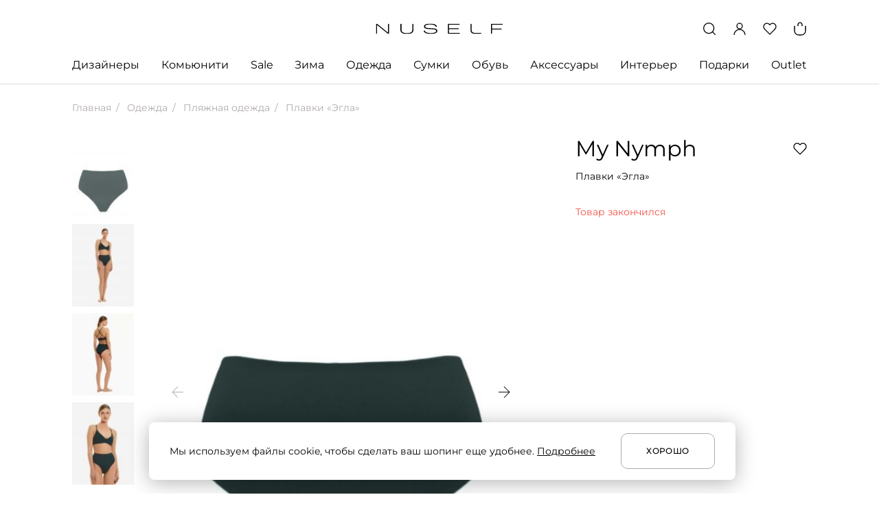

--- FILE ---
content_type: text/html; charset=utf-8
request_url: https://nuself.ru/products/kupalnik_egla_plavki_6867/
body_size: 63171
content:
<!doctype html>
<html data-n-head-ssr lang="ru" data-n-head="%7B%22lang%22:%7B%22ssr%22:%22ru%22%7D%7D">
  <head >
    <title>Купить Плавки «Эгла» за 5 100 ₽ онлайн | My Nymph | NUSELF</title><meta data-n-head="ssr" charset="utf-8"><meta data-n-head="ssr" name="viewport" content="width=device-width, initial-scale=1"><meta data-n-head="ssr" name="msapplication-TileColor" content="#da532c"><meta data-n-head="ssr" data-hid="theme-color" name="theme-color" content="#ffffff"><meta data-n-head="ssr" property="og:locale" content="ru_RU"><meta data-n-head="ssr" property="og:site_name" content="NUSELF | современная лайфстайл-платформа для шопинга и вдохновения"><meta data-n-head="ssr" name="twitter:card" content="summary_large_image"><meta data-n-head="ssr" data-hid="og:type" property="og:type" content="website"><meta data-n-head="ssr" data-hid="og:url" property="og:url" content="https://nuself.ru/products/kupalnik_egla_plavki_6867/"><meta data-n-head="ssr" data-hid="description" name="description" content="Купить Плавки «Эгла» онлайн в интернет-магазине NUSELF. В продаже товары бренда My Nymph. Одежда, обувь и аксессуары от известных брендов по выгодной цене. Быстрая доставка по Москве."><meta data-n-head="ssr" data-hid="og:image" property="og:image" content="https://nuself.ru/s3/public/ro/rx/rofrxtuttgfskicnwjpiz5yirhckvuty6fkdllhe.jpeg"><meta data-n-head="ssr" data-hid="og:title" property="og:title" content="Купить Плавки «Эгла» за 5 100 ₽ онлайн | My Nymph | NUSELF"><meta data-n-head="ssr" data-hid="og:description" property="og:description" content="Купить Плавки «Эгла» онлайн в интернет-магазине NUSELF. В продаже товары бренда My Nymph. Одежда, обувь и аксессуары от известных брендов по выгодной цене. Быстрая доставка по Москве."><meta data-n-head="ssr" data-hid="twitter:image:alt" name="twitter:image:alt" content="Купить Плавки «Эгла» за 5 100 ₽ онлайн | My Nymph | NUSELF"><meta data-n-head="ssr" data-hid="itemprop-name" itemprop="name" content="Купить Плавки «Эгла» за 5 100 ₽ онлайн | My Nymph | NUSELF"><meta data-n-head="ssr" data-hid="itemprop-image" itemprop="image" content="https://nuself.ru/s3/public/ro/rx/rofrxtuttgfskicnwjpiz5yirhckvuty6fkdllhe.jpeg"><meta data-n-head="ssr" data-hid="itemprop-description" itemprop="description" content="Купить Плавки «Эгла» онлайн в интернет-магазине NUSELF. В продаже товары бренда My Nymph. Одежда, обувь и аксессуары от известных брендов по выгодной цене. Быстрая доставка по Москве."><link data-n-head="ssr" rel="icon" type="image/x-icon" href="/favicon.ico" sizes="any"><link data-n-head="ssr" rel="icon" type="image/png" href="/favicon-16x16.png" sizes="16x16"><link data-n-head="ssr" rel="icon" type="image/png" href="/favicon-32x32.png" sizes="32x32"><link data-n-head="ssr" rel="apple-touch-icon" href="/apple-touch-icon.png"><link data-n-head="ssr" rel="manifest" href="/manifest.json"><link data-n-head="ssr" data-hid="canonical" rel="canonical" href="https://nuself.ru/products/kupalnik_egla_plavki_6867/"><script data-n-head="ssr" type="application/ld+json" data-hid="breadcrumbs">{"@context":"http://schema.org","@type":"BreadcrumbList","itemListElement":[{"@type":"ListItem","position":1,"item":{"@id":"/","name":"Главная"}},{"@type":"ListItem","position":2,"item":{"@id":"https://nuself.ru/category/odezda_16/","name":"Одежда"}},{"@type":"ListItem","position":3,"item":{"@id":"https://nuself.ru/category/odezda_16/plyaznaya_odezda_163/","name":"Пляжная одежда"}},{"@type":"ListItem","position":4,"item":{"@id":"https://nuself.ru/products/kupalnik_egla_plavki_6867/","name":"Плавки «Эгла»"}}]}</script><link rel="preload" href="/_nuxt/6e196cd.js" as="script"><link rel="preload" href="/_nuxt/37521db.js" as="script"><link rel="preload" href="/_nuxt/055a905.js" as="script"><link rel="preload" href="/_nuxt/cd10cf0.js" as="script"><link rel="preload" href="/_nuxt/5295aa6.js" as="script"><link rel="preload" href="/_nuxt/2133f70.js" as="script"><link rel="preload" href="/_nuxt/eaacc4f.js" as="script"><link rel="preload" href="/_nuxt/25b7cde.js" as="script"><style data-vue-ssr-id="51c42732:0 26a78c72:0 0250ea3c:0 056e0bfe:0 c4897192:0 4f15eea3:0 36c8e810:0 0b31cf28:0 627f4773:0 42804fa1:0 c223d7a2:0 4a256a97:0 577489ac:0 13b0df76:0 f8572242:0 6298e270:0 3641e6ab:0 44b01a8a:0 6a5e6b13:0 67fb5c35:0 7b705e9c:0 79bc4f4f:0 1e979332:0 f87cc5c0:0 1dc311a0:0 63fdcd74:0 7b8335aa:0 dd60515a:0 12fe56f2:0 20692d88:0 78e0b4a7:0">@font-face{font-family:"Montserrat";src:local("Montserrat Thin"),local("Montserrat-Thin"),url("/fonts/Montserrat-Thin.ttf") format("truetype");font-weight:100;font-style:normal;font-display:swap}@font-face{font-family:"Montserrat";src:local("Montserrat Thin Italic"),local("Montserrat-ThinItalic"),url("/fonts/Montserrat-ThinItalic.ttf") format("truetype");font-weight:100;font-style:italic;font-display:swap}@font-face{font-family:"Montserrat";src:local("Montserrat ExtraLight"),local("Montserrat-ExtraLight"),url("/fonts/Montserrat-ExtraLight.ttf") format("truetype");font-weight:200;font-style:normal;font-display:swap}@font-face{font-family:"Montserrat";src:local("Montserrat ExtraLight Italic"),local("Montserrat-ExtraLightItalic"),url("/fonts/Montserrat-ExtraLightItalic.ttf") format("truetype");font-weight:200;font-style:italic;font-display:swap}@font-face{font-family:"Montserrat";src:local("Montserrat Light"),local("Montserrat-Light"),url("/fonts/Montserrat-Light.ttf") format("truetype");font-weight:300;font-style:normal;font-display:swap}@font-face{font-family:"Montserrat";src:local("Montserrat Light Italic"),local("Montserrat-LightItalic"),url("/fonts/Montserrat-LightItalic.ttf") format("truetype");font-weight:300;font-style:italic;font-display:swap}@font-face{font-family:"Montserrat";src:local("Montserrat Regular"),local("Montserrat-Regular"),url("/fonts/Montserrat-Regular.ttf") format("truetype");font-weight:400;font-style:normal;font-display:swap}@font-face{font-family:"Montserrat";src:local("Montserrat Italic"),local("Montserrat-Italic"),url("/fonts/Montserrat-Italic.ttf") format("truetype");font-weight:400;font-style:italic;font-display:swap}@font-face{font-family:"Montserrat";src:local("Montserrat Medium"),local("Montserrat-Medium"),url("/fonts/Montserrat-Medium.ttf") format("truetype");font-weight:500;font-style:normal;font-display:swap}@font-face{font-family:"Montserrat";src:local("Montserrat Medium Italic"),local("Montserrat-MediumItalic"),url("/fonts/Montserrat-MediumItalic.ttf") format("truetype");font-weight:500;font-style:italic;font-display:swap}@font-face{font-family:"Montserrat";src:local("Montserrat SemiBold"),local("Montserrat-SemiBold"),url("/fonts/Montserrat-SemiBold.ttf") format("truetype");font-weight:600;font-style:normal;font-display:swap}@font-face{font-family:"Montserrat";src:local("Montserrat SemiBold Italic"),local("Montserrat-SemiBoldItalic"),url("/fonts/Montserrat-SemiBoldItalic.ttf") format("truetype");font-weight:600;font-style:italic;font-display:swap}@font-face{font-family:"Montserrat";src:local("Montserrat Bold"),local("Montserrat-Bold"),url("/fonts/Montserrat-Bold.ttf") format("truetype");font-weight:700;font-style:normal;font-display:swap}@font-face{font-family:"Montserrat";src:local("Montserrat Bold Italic"),local("Montserrat-BoldItalic"),url("/fonts/Montserrat-BoldItalic.ttf") format("truetype");font-weight:700;font-style:italic;font-display:swap}@font-face{font-family:"Montserrat";src:local("Montserrat Extra Bold"),local("Montserrat-ExtraBold"),url("/fonts/Montserrat-ExtraBold.ttf") format("truetype");font-weight:800;font-style:normal;font-display:swap}@font-face{font-family:"Montserrat";src:local("Montserrat Extra Bold Italic"),local("Montserrat-ExtraBoldItalic"),url("/fonts/Montserrat-ExtraBoldItalic.ttf") format("truetype");font-weight:800;font-style:italic;font-display:swap}@font-face{font-family:"Montserrat";src:local("Montserrat Black"),local("Montserrat-Black"),url("/fonts/Montserrat-Black.ttf") format("truetype");font-weight:900;font-style:normal;font-display:swap}@font-face{font-family:"Montserrat";src:local("Montserrat Black Italic"),local("Montserrat-BlackItalic"),url("/fonts/Montserrat-BlackItalic.ttf") format("truetype");font-weight:900;font-style:italic;font-display:swap}@font-face{font-family:"Prata";src:local("Prata Regular"),local("Prata-Regular"),url("/fonts/Prata-Regular.ttf") format("truetype");font-weight:400;font-style:normal;font-display:swap}@font-face{font-family:"Bitter";src:local("Bitter Regular"),local("Bitter-Regular"),url("/fonts/Bitter-Regular.ttf") format("truetype");font-weight:400;font-style:normal;font-display:swap}@font-face{font-family:"Bitter";src:local("Bitter Italic"),local("Bitter-Italic"),url("/fonts/Bitter-Italic.ttf") format("truetype");font-weight:400;font-style:italic;font-display:swap}@font-face{font-family:"Bitter";src:local("Bitter Medium"),local("Bitter-Medium"),url("/fonts/Bitter-Medium.ttf") format("truetype");font-weight:500;font-style:normal;font-display:swap}@font-face{font-family:"Bitter";src:local("Bitter Medium Italic"),local("Bitter-MediumItalic"),url("/fonts/Bitter-MediumItalic.ttf") format("truetype");font-weight:500;font-style:italic;font-display:swap}@font-face{font-family:"Bitter";src:local("Bitter SemiBold"),local("Bitter-SemiBold"),url("/fonts/Bitter-SemiBold.ttf") format("truetype");font-weight:600;font-style:normal;font-display:swap}@font-face{font-family:"Bitter";src:local("Bitter SemiBold Italic"),local("Bitter-SemiBoldItalic"),url("/fonts/Bitter-SemiBoldItalic.ttf") format("truetype");font-weight:600;font-style:italic;font-display:swap}
html,body,div,span,applet,object,iframe,h1,h2,h3,h4,h5,h6,p,blockquote,pre,a,abbr,acronym,address,big,cite,code,del,dfn,em,img,ins,kbd,q,s,samp,small,strike,strong,sub,sup,tt,var,b,u,i,center,dl,dt,dd,menu,ol,ul,li,fieldset,form,label,legend,table,caption,tbody,tfoot,thead,tr,th,td,article,aside,canvas,details,embed,figure,figcaption,footer,header,hgroup,main,menu,nav,output,ruby,section,summary,time,mark,audio,video{margin:0;padding:0;border:0;font-size:100%;font:inherit;vertical-align:baseline}article,aside,details,figcaption,figure,footer,header,hgroup,main,menu,nav,section{display:block}menu,ol,ul{list-style:none}blockquote,q{quotes:none}blockquote:before,blockquote:after,q:before,q:after{content:"";content:none}table{border-collapse:collapse;border-spacing:0}
/*
 * Container style
 */
.ps {
  overflow: hidden !important;
  overflow-anchor: none;
  -ms-overflow-style: none;
  touch-action: auto;
  -ms-touch-action: auto;
}
/*
 * Scrollbar rail styles
 */
.ps__rail-x {
  display: none;
  opacity: 0;
  transition: background-color .2s linear, opacity .2s linear;
  -webkit-transition: background-color .2s linear, opacity .2s linear;
  height: 15px;
  /* there must be 'bottom' or 'top' for ps__rail-x */
  bottom: 0px;
  /* please don't change 'position' */
  position: absolute;
}
.ps__rail-y {
  display: none;
  opacity: 0;
  transition: background-color .2s linear, opacity .2s linear;
  -webkit-transition: background-color .2s linear, opacity .2s linear;
  width: 15px;
  /* there must be 'right' or 'left' for ps__rail-y */
  right: 0;
  /* please don't change 'position' */
  position: absolute;
}
.ps--active-x > .ps__rail-x,
.ps--active-y > .ps__rail-y {
  display: block;
  background-color: transparent;
}
.ps:hover > .ps__rail-x,
.ps:hover > .ps__rail-y,
.ps--focus > .ps__rail-x,
.ps--focus > .ps__rail-y,
.ps--scrolling-x > .ps__rail-x,
.ps--scrolling-y > .ps__rail-y {
  opacity: 0.6;
}
.ps .ps__rail-x:hover,
.ps .ps__rail-y:hover,
.ps .ps__rail-x:focus,
.ps .ps__rail-y:focus,
.ps .ps__rail-x.ps--clicking,
.ps .ps__rail-y.ps--clicking {
  background-color: #eee;
  opacity: 0.9;
}
/*
 * Scrollbar thumb styles
 */
.ps__thumb-x {
  background-color: #aaa;
  border-radius: 6px;
  transition: background-color .2s linear, height .2s ease-in-out;
  -webkit-transition: background-color .2s linear, height .2s ease-in-out;
  height: 6px;
  /* there must be 'bottom' for ps__thumb-x */
  bottom: 2px;
  /* please don't change 'position' */
  position: absolute;
}
.ps__thumb-y {
  background-color: #aaa;
  border-radius: 6px;
  transition: background-color .2s linear, width .2s ease-in-out;
  -webkit-transition: background-color .2s linear, width .2s ease-in-out;
  width: 6px;
  /* there must be 'right' for ps__thumb-y */
  right: 2px;
  /* please don't change 'position' */
  position: absolute;
}
.ps__rail-x:hover > .ps__thumb-x,
.ps__rail-x:focus > .ps__thumb-x,
.ps__rail-x.ps--clicking .ps__thumb-x {
  background-color: #999;
  height: 11px;
}
.ps__rail-y:hover > .ps__thumb-y,
.ps__rail-y:focus > .ps__thumb-y,
.ps__rail-y.ps--clicking .ps__thumb-y {
  background-color: #999;
  width: 11px;
}
/* MS supports */
@supports (-ms-overflow-style: none) {
  .ps {
    overflow: auto !important;
  }
}
@media screen and (-ms-high-contrast: active), (-ms-high-contrast: none) {
  .ps {
    overflow: auto !important;
  }
}
.ps {
    position: relative;
}
.slick-track[data-v-e4caeaf8]{position:relative;top:0;left:0;display:block;-webkit-transform:translateZ(0);transform:translateZ(0)}.slick-track.slick-center[data-v-e4caeaf8]{margin-left:auto;margin-right:auto}.slick-track[data-v-e4caeaf8]:after,.slick-track[data-v-e4caeaf8]:before{display:table;content:""}.slick-track[data-v-e4caeaf8]:after{clear:both}.slick-loading .slick-track[data-v-e4caeaf8]{visibility:hidden}.slick-slide[data-v-e4caeaf8]{display:none;float:left;height:100%;min-height:1px}[dir=rtl] .slick-slide[data-v-e4caeaf8]{float:right}.slick-slide img[data-v-e4caeaf8]{display:block}.slick-slide.slick-loading img[data-v-e4caeaf8]{display:none}.slick-slide.dragging img[data-v-e4caeaf8]{pointer-events:none}.slick-initialized .slick-slide[data-v-e4caeaf8]{display:block}.slick-loading .slick-slide[data-v-e4caeaf8]{visibility:hidden}.slick-vertical .slick-slide[data-v-e4caeaf8]{display:block;height:auto;border:1px solid transparent}.slick-arrow.slick-hidden[data-v-21137603]{display:none}.slick-slider[data-v-3d1a4f76]{position:relative;display:block;-webkit-box-sizing:border-box;box-sizing:border-box;-webkit-user-select:none;-moz-user-select:none;-ms-user-select:none;user-select:none;-webkit-touch-callout:none;-khtml-user-select:none;-ms-touch-action:pan-y;touch-action:pan-y;-webkit-tap-highlight-color:transparent}.slick-list[data-v-3d1a4f76]{position:relative;display:block;overflow:hidden;margin:0;padding:0;-webkit-transform:translateZ(0);transform:translateZ(0)}.slick-list[data-v-3d1a4f76]:focus{outline:none}.slick-list.dragging[data-v-3d1a4f76]{cursor:pointer;cursor:hand}
html,body{font-family:Montserrat,sans-serif;background-color:#fff;font-weight:400;font-size:14px;line-height:20px;color:#000;-webkit-font-smoothing:antialiased !important;-moz-osx-font-smoothing:grayscale;min-width:320px}body{overflow-y:scroll;overflow-x:hidden}*{box-sizing:border-box;outline:none !important}img,svg,iframe{display:block}img{color:transparent;user-select:none}b,strong{font-weight:500}i,em{font-style:italic}u,ins{text-decoration:underline}h1,h2,h3,h4,h5{margin:0}ul{margin:0}a{text-decoration:none;color:#000}@media(hover: hover){a:hover{color:#969293}}.no-break{white-space:nowrap}@media(max-width: 1259px){.desktop-only{display:none !important;visibility:hidden}}@media(min-width: 1260px){.desktop-hide{display:none !important;visibility:hidden}}@media(min-width: 1260px){.tablet-only{display:none !important;visibility:hidden}}@media(max-width: 767px){.tablet-only{display:none !important;visibility:hidden}}@media(min-width: 768px)and (max-width: 1259px){.tablet-hide{display:none !important;visibility:hidden}}@media(min-width: 768px){.mobile-only{display:none !important;visibility:hidden}}@media(max-width: 767px){.mobile-hide{display:none !important;visibility:hidden}}.hidden{visibility:hidden}.none{display:none !important}.main-container{padding:0 105px;max-width:1440px;margin:0 auto}@media(max-width: 1259px){.main-container{padding:0 32px}}@media(max-width: 767px){.main-container{padding:0 16px}}.transition-error-enter-active{transition:all .3s ease-out;max-height:80px}.transition-error-leave-active{transition:all .1s ease-in;max-height:80px}.transition-error-enter,.transition-error-leave-to{opacity:0 !important;max-height:0;margin-top:0 !important}.has-modal{overflow:hidden}.page-title,.page-title-wrap{font-weight:400;font-size:44px;line-height:56px;margin-bottom:30px;word-break:break-word}@media(max-width: 1259px){.page-title,.page-title-wrap{font-size:36px;line-height:44px}}@media(max-width: 767px){.page-title,.page-title-wrap{font-size:24px;line-height:32px;margin-bottom:24px}}.page-title-2{font-size:32px;line-height:40px;margin-bottom:40px;word-break:break-word}@media(max-width: 1259px){.page-title-2{font-size:28px;line-height:34px;margin-bottom:32px}}@media(max-width: 767px){.page-title-2{font-size:24px;line-height:32px;margin-bottom:24px}}.page-title-wrap{display:flex;flex-flow:row nowrap;justify-content:flex-start}.page-title-wrap h1{text-overflow:ellipsis;overflow:hidden;white-space:nowrap}.page-title-wrap sup{vertical-align:super;display:inline-block;font-weight:400;font-size:16px;line-height:24px;color:#969293;margin-left:10px;flex:0 0 auto}@media(max-width: 767px){.page-title-wrap sup{font-size:14px;line-height:20px}}.ps .ps__rail-y{background-color:transparent;opacity:1;width:4px;right:0 !important}.ps .ps__rail-y .ps__thumb-y{width:4px;border-radius:0;right:0 !important;background-color:#dfdddd}


.nuxt-progress {
  position: fixed;
  top: 0px;
  left: 0px;
  right: 0px;
  height: 2px;
  width: 0%;
  opacity: 1;
  transition: width 0.1s, opacity 0.4s;
  background-color: black;
  z-index: 999999;
}
.nuxt-progress.nuxt-progress-notransition {
  transition: none;
}
.nuxt-progress-failed {
  background-color: red;
}

.app[data-v-17318861]{display:flex;flex-flow:column nowrap;justify-content:flex-start;align-items:stretch;min-height:100vh}.app .page-container[data-v-17318861]{flex:1 0 auto;width:100%;margin:0 auto;max-width:1440px;padding-bottom:120px}@media(max-width: 1259px){.app .page-container[data-v-17318861]{padding-bottom:64px}}@media(max-width: 767px){.app .page-container[data-v-17318861]{padding-bottom:48px}}
header[data-v-58a1628d]{border-bottom:1px solid #dfdddd;padding:32px 0 0;z-index:5;position:sticky;top:0;background-color:#fff}@media(max-width: 1259px){header[data-v-58a1628d]{padding:20px 0 19px}}header .inner-header[data-v-58a1628d]{display:flex;flex-flow:row nowrap;align-items:center;justify-content:space-between;margin:0 auto;position:relative}@media(min-width: 1260px){header .inner-header[data-v-58a1628d]{margin-bottom:31px}}header .inner-header .controls[data-v-58a1628d]{flex:1 1 auto;display:flex;flex-flow:row nowrap;align-items:center;justify-content:flex-end}header .inner-header .controls .control[data-v-58a1628d]{width:20px;height:20px;color:#000;transition:color .1s ease-in-out;cursor:pointer}@media(hover: hover){header .inner-header .controls .control[data-v-58a1628d]:hover{color:#969293}}header .inner-header .controls .control+.control[data-v-58a1628d]{margin-left:24px}@media(max-width: 767px){header .inner-header .controls .control+.control[data-v-58a1628d]{margin-left:16px}}header .inner-header .controls .control .control-icon[data-v-58a1628d]{width:100%;height:100%}header .inner-header .menu-wrap[data-v-58a1628d]{flex:0 0 auto;color:#000;display:flex;flex-flow:row nowrap;align-items:center;justify-content:flex-start;cursor:pointer}@media(hover: hover){header .inner-header .menu-wrap[data-v-58a1628d]:hover{color:#969293}}header .inner-header .menu-wrap .menu-icon[data-v-58a1628d]{width:20px;height:20px}header .inner-header .menu-wrap .menu-text[data-v-58a1628d]{margin-left:12px;font-weight:400;font-size:16px;line-height:24px}header .inner-header .logo-wrap[data-v-58a1628d]{flex:0 0 auto;color:#000;width:185px;height:15px;position:absolute;left:50%;top:50%;transform:translate(-50%, -50%)}@media(max-width: 767px){header .inner-header .logo-wrap[data-v-58a1628d]{width:123px;height:10px}}header .inner-header .logo-wrap .logo-icon[data-v-58a1628d]{width:100%;height:100%}header .inner-header .cart-wrap[data-v-58a1628d]{min-width:20px;width:auto;display:flex;flex-flow:column nowrap;align-items:center;justify-content:flex-start;position:relative;font-weight:600;font-size:10px;line-height:10px;text-align:center}header .inner-header .cart-wrap .quantity[data-v-58a1628d]{position:absolute;top:7px;left:50%;transform:translateX(-50%)}header .inner-header .cart-wrap .cart-head[data-v-58a1628d]{width:6px;height:5px;border:1.3px solid currentColor;border-bottom:none;border-radius:3px 3px 0 0}header .inner-header .cart-wrap .cart-body[data-v-58a1628d]{min-width:18px;height:14px;padding:1px 1px 2px;border:1.3px solid currentColor;border-top:none;border-radius:0 0 6px 6px}
.desktop-catalog[data-v-bf74d3fe]{position:relative;z-index:10}.desktop-catalog .parent-categories[data-v-bf74d3fe]{display:flex;flex-flow:row nowrap;align-items:flex-start;justify-content:space-between}.desktop-catalog .category-link[data-v-bf74d3fe]{flex:0 1 auto;text-decoration:none;color:#000;font-weight:400;font-size:16px;line-height:24px;padding:0 0 16px;margin-bottom:-1px;text-overflow:ellipsis;overflow:hidden;white-space:nowrap;max-width:300px}.desktop-catalog .category-link.hover[data-v-bf74d3fe]{padding-bottom:15px;border-bottom:1px solid #000}@media(hover: hover){.desktop-catalog .category-link.single[data-v-bf74d3fe]:hover{padding-bottom:15px;border-bottom:1px solid #000}}.desktop-catalog .category-link+.category-link[data-v-bf74d3fe]{margin-left:12px}.desktop-catalog .subcategories[data-v-bf74d3fe]{position:absolute;background-color:#fff;top:calc(100% + 1px);left:0;right:0;padding:40px 0 59px;border-bottom:1px solid #dfdddd}.desktop-catalog .subcategory-link[data-v-bf74d3fe]{color:#000;text-overflow:ellipsis;overflow:hidden;white-space:nowrap;border-bottom:1px solid transparent}@media(hover: hover){.desktop-catalog .subcategory-link[data-v-bf74d3fe]:hover{border-color:#000}}.desktop-catalog .subcategory-link+.subcategory-link[data-v-bf74d3fe]{margin-top:30px}.desktop-catalog .subcategories-container[data-v-bf74d3fe]{flex-flow:row nowrap;justify-content:flex-start;align-items:flex-start;display:none}.desktop-catalog .subcategories-container.active[data-v-bf74d3fe]{display:flex}.desktop-catalog .subcategories-container .subcategories-links[data-v-bf74d3fe]{flex:0 0 auto;width:420px;display:flex;flex-flow:column nowrap;justify-content:flex-start;align-items:flex-start}.desktop-catalog:not(.active) .category-link.active[data-v-bf74d3fe]{padding-bottom:15px;border-bottom:1px solid #000}.desktop-catalog:not(.active) .subcategories[data-v-bf74d3fe]{display:none}
.designer-in-header-container .designer-in-header[data-v-4146d237]{display:flex;max-width:1442px;flex-flow:row nowrap;align-items:flex-start;margin:0 auto;padding-left:105px;padding-right:105px}.designer-in-header-container .designer-in-header .designer-anchors[data-v-4146d237]{width:184px;margin-right:92px}.designer-in-header-container .designer-in-header .designer-anchors[data-v-4146d237] .anchors-list{display:grid;grid-template-columns:42px 40px 38px 31px 33px}.designer-in-header-container .designer-in-header .designer-anchors[data-v-4146d237] .anchors-btn{margin-right:auto;font-family:"Montserrat";font-style:normal;margin-bottom:20px;font-weight:400;font-size:14px;line-height:20px;min-width:auto;justify-content:start}.designer-in-header-container .designer-in-header .designer-anchors[data-v-4146d237] .anchors-btn:nth-child(5n){justify-content:flex-end;margin-left:auto;margin-right:0}.designer-in-header-container .designer-in-header .title[data-v-4146d237]{font-family:"Montserrat";font-style:normal;font-weight:500;font-size:16px;line-height:24px;margin-bottom:30px}.designer-in-header-container .designer-in-header .title--center[data-v-4146d237]{text-align:center}.designer-in-header-container .designer-in-header .designers-list-block .designers-list[data-v-4146d237]{height:370px;width:564px;display:flex;flex-direction:column;flex-wrap:wrap;overflow:hidden;margin-bottom:30px}.designer-in-header-container .designer-in-header .designers-list-block .designers-list .designer-title[data-v-4146d237]{font-family:"Montserrat";font-style:normal;font-weight:400;font-size:14px;line-height:20px;width:252px;margin-right:30px;margin-bottom:30px}.designer-in-header-container .designer-in-header .designers-list-block .designers-list .designer-title[data-v-4146d237]:nth-child(8n){margin-bottom:0}.designer-in-header-container .designer-in-header .designers-list-block .show-more[data-v-4146d237]{margin-left:282px;color:#969293}.designer-in-header-container .designer-in-header .designer-image-wrapper[data-v-4146d237]{width:100%}.designer-in-header-container .designer-in-header .designer-image-wrapper .designer-title-image[data-v-4146d237]{position:absolute;left:30px;padding-right:30px;width:100%;bottom:30px;font-family:Bitter,serif;font-style:normal;font-weight:400;font-size:30px;line-height:36px;color:#fff;text-overflow:ellipsis;overflow:hidden;white-space:nowrap}
.anchors-list-wrapper[data-v-23c2c088]{overflow-x:auto}.anchors-list[data-v-23c2c088]{display:flex;justify-content:space-between}@media(max-width: 1259px){.anchors-list[data-v-23c2c088]{justify-content:flex-start}}.anchors-btn[data-v-23c2c088]{height:20px;min-width:20px;flex-shrink:0;display:flex;justify-content:center;align-items:center;font-size:14px;font-weight:500;padding:0;border:0;padding-left:4px;padding-right:4px;background:none;cursor:pointer;color:#000}.anchors-btn.disabled[data-v-23c2c088]{color:#b0aaab;pointer-events:none}@media(hover: hover){.anchors-btn[data-v-23c2c088]:hover{background-color:#000;color:#fff}}@media(max-width: 1259px){.anchors-btn[data-v-23c2c088]:not(:last-child){margin-right:16px}}
.community-in-header-container .community-in-header[data-v-1d474271]{display:flex;flex-flow:row nowrap;justify-content:flex-start;align-items:flex-start}.community-in-header-container .community-in-header .community-sidebar[data-v-1d474271]{font-family:"Montserrat";font-style:normal;font-weight:400;margin-right:20px;font-size:14px;line-height:20px;flex:0 0 auto;width:400px;display:flex;flex-flow:column nowrap;justify-content:flex-start;align-items:flex-start;overflow:hidden}.community-in-header-container .community-in-header .community-sidebar .subcategory-link[data-v-1d474271]{color:#000;text-overflow:ellipsis;overflow:hidden;white-space:nowrap;flex:0 1 auto;max-width:100%;border-bottom:1px solid transparent}@media(hover: hover){.community-in-header-container .community-in-header .community-sidebar .subcategory-link[data-v-1d474271]:hover{border-color:#000}}.community-in-header-container .community-in-header .community-sidebar .subcategory-link+.subcategory-link[data-v-1d474271]{margin-top:30px}.community-in-header-container .community-in-header .community-article[data-v-1d474271]{display:flex;align-items:center;justify-content:space-between;flex:0 1 auto;width:100%}.community-in-header-container .community-in-header .community-article .article[data-v-1d474271]{width:48%}.community-in-header-container .community-in-header .community-article .article[data-v-1d474271] .title{font-size:30px;line-height:36px}.community-in-header-container .community-in-header .community-article[data-v-1d474271] .horizontal{display:none}
@media(min-width: 768px){.product-page .product-container[data-v-4870baf7]{display:grid;width:100%;grid-template-columns:minmax(0, 2fr) minmax(330px, 1fr);grid-template-rows:auto;grid-auto-rows:auto;grid-column-gap:60px}}@media(min-width: 768px)and (max-width: 1259px){.product-page .product-container[data-v-4870baf7]{grid-template-columns:repeat(2, minmax(340px, 1fr));grid-column-gap:16px}}.product-page .slider-block[data-v-4870baf7]{margin-top:120px}@media(max-width: 1259px){.product-page .slider-block[data-v-4870baf7]{margin-top:64px}}@media(max-width: 767px){.product-page .slider-block[data-v-4870baf7]{margin-top:48px}}.product-page .slider-block.arrow-top[data-v-4870baf7]  .multiple-slider .slider_arrows{right:95px}@media(max-width: 1259px){.product-page .slider-block.arrow-top[data-v-4870baf7]  .multiple-slider .slider_arrows{right:25px}}@media(max-width: 1440px){.product-page .slider-block[data-v-4870baf7]  .multiple-slider .slider-list{margin:0 -105px;padding:0 105px}}@media(max-width: 1259px){.product-page .slider-block[data-v-4870baf7]  .multiple-slider .slider-list{margin:0 -32px;padding:0 32px}}@media(max-width: 767px){.product-page .slider-block[data-v-4870baf7]  .multiple-slider .slider-list{margin:0 -16px;padding:0 16px}}.product-page .product-images[data-v-4870baf7]{margin:0 -16px;width:calc(100% + 32px)}@media(min-width: 768px){.product-page .product-images[data-v-4870baf7]{grid-row:auto;grid-column:1;margin:0 0 90px;width:100%}}@media(min-width: 768px)and (max-width: 1259px){.product-page .product-images[data-v-4870baf7]{margin-bottom:34px}}.product-page .main-info-container[data-v-4870baf7]{margin-bottom:34px;grid-column:2;grid-row:1/span 1;position:relative}@media(min-width: 1260px){.product-page .main-info-container[data-v-4870baf7]{margin-bottom:0;grid-row:1/span 1000;grid-column:2}.product-page .main-info-container .main-info[data-v-4870baf7]{position:sticky;top:153px}}@media(max-width: 767px){.product-page .main-info-container[data-v-4870baf7]{margin:24px 0}}.product-page .main-info-container .not-available[data-v-4870baf7]{margin:32px 0;color:#f55147}@media(max-width: 767px){.product-page .main-info-container .not-available[data-v-4870baf7]{margin:24px 0}}.product-page .main-info-container .favorite[data-v-4870baf7]{width:20px;height:20px;color:#000;position:absolute;top:10px;right:0;cursor:pointer}.product-page .main-info-container .favorite.active[data-v-4870baf7]{fill:currentColor}@media(hover: hover){.product-page .main-info-container .favorite[data-v-4870baf7]:hover{color:#969293}}@media(max-width: 1259px){.product-page .main-info-container .favorite[data-v-4870baf7]{top:7px}}.product-page .main-info-container .brand[data-v-4870baf7]{padding-right:28px;font-size:32px;line-height:40px}@media(max-width: 1259px){.product-page .main-info-container .brand[data-v-4870baf7]{font-size:28px;line-height:34px}}@media(max-width: 767px){.product-page .main-info-container .brand[data-v-4870baf7]{font-size:24px;line-height:32px}}.product-page .main-info-container .title[data-v-4870baf7]{margin-top:10px}@media(max-width: 767px){.product-page .main-info-container .title[data-v-4870baf7]{margin-top:8px}}.product-page .main-info-container .size-ruler[data-v-4870baf7]{margin-top:10px;display:flex;flex-flow:row nowrap;align-items:center;justify-content:flex-start;color:#969293;cursor:pointer}@media(hover: hover){.product-page .main-info-container .size-ruler[data-v-4870baf7]:hover{color:#000}}.product-page .main-info-container .size-ruler .icon[data-v-4870baf7]{width:24px;height:24px;flex:0 0 auto;margin-right:8px}.product-page .main-info-container .button[data-v-4870baf7]{margin-top:24px}@media(min-width: 768px){.product-page .main-info-container .button[data-v-4870baf7]{margin-top:32px}}.product-page .main-info-container .price-container[data-v-4870baf7]{display:flex;flex-flow:row nowrap;align-items:center;justify-content:flex-start;margin-top:32px}@media(max-width: 767px){.product-page .main-info-container .price-container[data-v-4870baf7]{margin-top:24px}}.product-page .main-info-container .price-container span[data-v-4870baf7]{text-overflow:ellipsis;overflow:hidden;white-space:nowrap;flex:0 0 auto;font-weight:500;font-size:24px;line-height:32px}.product-page .main-info-container .price-container span+span[data-v-4870baf7]{text-decoration:line-through;font-weight:400;font-size:16px;line-height:24px;color:#969293;margin-left:16px;flex-shrink:1}.product-page .main-info-container .select-container[data-v-4870baf7]{margin-top:32px}@media(max-width: 767px){.product-page .main-info-container .select-container[data-v-4870baf7]{margin-top:24px}}.product-page .main-info-container .color-wrap[data-v-4870baf7]{display:flex;flex-flow:row nowrap;align-items:flex-start;justify-content:flex-start;margin-top:32px}@media(max-width: 767px){.product-page .main-info-container .color-wrap[data-v-4870baf7]{margin-top:24px}}.product-page .main-info-container .color-wrap .chosen-color[data-v-4870baf7]{flex:0 0 auto;color:#969293;padding-top:2px;margin-left:6px}.product-page .main-info-container .color-wrap .colors-container[data-v-4870baf7]{margin:-6px 0 0 -6px;display:flex;flex-flow:row wrap;align-items:flex-start;justify-content:flex-start;flex:1 1 auto}.product-page .main-info-container .color-wrap .colors-container .color[data-v-4870baf7]{border-radius:50%;margin:6px 0 0 6px;width:24px;height:24px;box-shadow:inset 0 0 0 2px #fff;border:1px solid #dfdddd}@media(hover: hover){.product-page .main-info-container .color-wrap .colors-container .color[data-v-4870baf7]:hover{border-color:#000}}.product-page .main-info-container .color-wrap .colors-container .color.active[data-v-4870baf7]{border-color:#000}.product-page .description-container[data-v-4870baf7]{grid-row:auto;grid-column:1/span 1}@media(max-width: 1259px){.product-page .description-container[data-v-4870baf7]{grid-column:1/span 2}}.product-page .description-container+.description-container[data-v-4870baf7]{border-top:1px solid #dfdddd}.product-page .description-container .header-wrap[data-v-4870baf7]{display:flex;flex-flow:row nowrap;align-items:center;justify-content:space-between;padding:30px 0}@media(max-width: 767px){.product-page .description-container .header-wrap[data-v-4870baf7]{padding:24px 0}}.product-page .description-container .header-wrap .header[data-v-4870baf7]{font-size:24px;line-height:32px;flex:0 1 auto}@media(max-width: 767px){.product-page .description-container .header-wrap .header[data-v-4870baf7]{font-size:18px;line-height:24px}}.product-page .description-container .header-wrap .arrow[data-v-4870baf7]{width:16px;height:16px;flex:0 0 auto;transform:rotate(90deg);transition:transform .2s ease}.product-page .description-container .header-wrap .arrow.open[data-v-4870baf7]{transform:rotate(270deg)}.product-page .description-container .content[data-v-4870baf7]{padding-bottom:30px}@media(max-width: 767px){.product-page .description-container .content[data-v-4870baf7]{padding-bottom:24px}}.product-page .description-container .content .list[data-v-4870baf7]{list-style:disc;padding-left:22px}.product-page .description-container .content .list+.paragraph[data-v-4870baf7]{margin-top:24px}.product-page .description-container .content .paragraph .subtitle[data-v-4870baf7]{font-weight:500;margin-bottom:12px}@media(min-width: 768px){.product-page .description-container .content .paragraph .subtitle[data-v-4870baf7]{font-size:16px;line-height:24px}}.product-page .description-container .content .paragraph .content[data-v-4870baf7]{white-space:pre-line}.product-page .description-container .content .paragraph+.paragraph[data-v-4870baf7]{margin-top:24px}
.breadcrumb-wrap[data-v-8a434e02]{font-weight:400;font-size:14px;line-height:20px;color:#b0aaab;margin-top:24px;margin-bottom:30px}@media(max-width: 767px){.breadcrumb-wrap[data-v-8a434e02]{margin-top:16px;margin-bottom:24px}}.breadcrumb-wrap .breadcrumbs[data-v-8a434e02]{display:flex;flex-flow:row nowrap;justify-content:flex-start;align-items:flex-start}.breadcrumb-wrap .breadcrumbs .breadcrumbs-item[data-v-8a434e02]{user-select:none;max-width:300px;text-overflow:ellipsis;overflow:hidden;white-space:nowrap}.breadcrumb-wrap .breadcrumbs .breadcrumbs-item+.breadcrumbs-item[data-v-8a434e02]:before{content:"/";margin:0 7px}.breadcrumb-wrap .link[data-v-8a434e02]{text-decoration:none;color:#b0aaab}@media(hover: hover){.breadcrumb-wrap .link[data-v-8a434e02]:hover{color:#969293}}
.horizontal-scroll[data-v-7d22f02e]{overflow-x:auto;overflow-y:hidden;display:flex;flex-flow:row nowrap;width:100%;scrollbar-width:none;-ms-overflow-style:none}.horizontal-scroll[data-v-7d22f02e]::-webkit-scrollbar{display:none}
.product-images[data-v-a3838b8e]{width:100%;position:relative;overflow:hidden}.product-images .solo-slider-block[data-v-a3838b8e]{touch-action:auto}@media(min-width: 1260px){.product-images[data-v-a3838b8e]{padding-left:110px}}.product-images .image-list[data-v-a3838b8e]{width:90px;height:100%;position:absolute;top:0;left:0;bottom:0}.product-images .slider-container[data-v-a3838b8e]{width:100%;position:relative;cursor:url("/images/icons/zoom-in.svg") 18 18,url("/images/icons/zoom-in.png") 18 18,zoom-in}.product-images .slider-container.cursor-closed[data-v-a3838b8e]{cursor:url("/images/icons/close.svg") 18 18,url("/images/icons/close.png") 18 18,zoom-out}@media(min-width: 1260px){.product-images .slider-container[data-v-a3838b8e]{max-width:630px;margin:0 0 0 auto}}.product-images .slider-container .product-image-container[data-v-a3838b8e],.product-images .slider-container .product-video-container[data-v-a3838b8e]{display:block !important}.product-images .slider-container .product-video-container[data-v-a3838b8e]{cursor:auto}.product-images .slider-container .full-size-image[data-v-a3838b8e]{display:block !important;width:100%;height:100vh;max-height:100vh;overflow-y:scroll;overflow-x:hidden}.product-images .slider-container .full-size-image img[data-v-a3838b8e]{width:auto;max-width:100%;height:auto;margin:0 auto}.product-images .slider-container .arrow-btn[data-v-a3838b8e]{position:absolute;top:50%;transform:translateY(-50%);z-index:1;padding:0;width:48px;height:48px}.product-images .slider-container .arrow-btn .icon[data-v-a3838b8e]{width:20px;height:20px;flex:0 0 auto}.product-images .slider-container .arrow-btn.prev[data-v-a3838b8e]{left:20px}.product-images .slider-container .arrow-btn.next[data-v-a3838b8e]{right:20px}.product-images .slider-container .arrow-btn.next .icon[data-v-a3838b8e]{transform:rotate(180deg)}.product-images .slider-container .dots-wrap[data-v-a3838b8e]{display:flex;flex-flow:row nowrap;align-items:flex-start;justify-content:flex-start;position:absolute;bottom:10px;left:50%;transform:translateX(-50%)}.product-images .slider-container .dots-wrap .dot[data-v-a3838b8e]{background-color:#dfdddd;width:8px;height:3px;cursor:pointer}.product-images .slider-container .dots-wrap .dot+.dot[data-v-a3838b8e]{margin-left:4px}.product-images .slider-container .dots-wrap .dot.active[data-v-a3838b8e]{background-color:#000}.product-images .slider-container .zoom-in[data-v-a3838b8e]{background-color:rgba(0,0,0,.3);color:#fff;width:48px;height:48px;padding:12px;border-radius:50%;z-index:1;position:absolute;bottom:20px;right:20px}.product-images .slider-container .zoom-in svg[data-v-a3838b8e]{width:100%;height:100%}@media(max-width: 767px){.product-images .slider-container .zoom-in[data-v-a3838b8e]{display:none}}.product-images .slider-container[data-v-a3838b8e]  .product-image-container>img{object-fit:contain}
.image-list[data-v-dd647620]{height:100%;position:relative;z-index:0;overflow:hidden}.image-list .button.arrow-btn[data-v-dd647620]{height:20px;position:absolute;right:0;left:0;z-index:1}.image-list .button.arrow-btn .icon[data-v-dd647620]{width:18px;height:18px;flex:0 0 auto;transform:rotate(-90deg)}.image-list .button.arrow-btn.top[data-v-dd647620]{top:0}.image-list .button.arrow-btn.bottom[data-v-dd647620]{bottom:0}.image-list .button.arrow-btn.bottom .icon[data-v-dd647620]{transform:rotate(90deg)}.image-list .button.arrow-btn.bottom+ul[data-v-dd647620]{padding:20px 0}.image-list ul[data-v-dd647620]{margin:0;height:100%;overflow-y:auto;overflow-x:hidden;scrollbar-width:none;-ms-overflow-style:none}.image-list ul[data-v-dd647620]::-webkit-scrollbar{display:none}.image-list ul li[data-v-dd647620]{cursor:pointer}.image-list ul li+li[data-v-dd647620]{margin-top:10px}.image-list ul li.active[data-v-dd647620]{opacity:.75}.image-list ul li.video[data-v-dd647620]:after{position:absolute;left:50%;top:50%;transform:translate(-50%, -50%);content:"";display:block;border-radius:50%;width:48px;height:48px;background:rgba(255,255,255,.3) url("/images/icons/play.svg") no-repeat center/24px 24px}@media(hover: hover){.image-list ul li.video[data-v-dd647620]:hover:after{background-color:rgba(255,255,255,.15)}}
.product-image-container[data-v-69766c4a]{display:block;width:100%;overflow:hidden;position:relative}.product-image-container.loading[data-v-69766c4a]{background:url("/images/cover.svg") no-repeat center/cover}.product-image-container .first-image[data-v-69766c4a]{opacity:1}.product-image-container .second-image[data-v-69766c4a]{display:none}@media(hover: hover){.product-image-container:hover .first-image[data-v-69766c4a]{opacity:0}.product-image-container:hover .second-image[data-v-69766c4a]{display:block}}.product-image-container[data-v-69766c4a]:before{content:"";display:block;padding-top:133.3333%}.product-image-container>img[data-v-69766c4a]{position:absolute;top:0;right:0;bottom:0;left:0;width:100%;height:100%;object-fit:cover}
.button[data-v-46e65e46]{height:44px;outline:none;width:100%;padding:0 4px;margin:0;border:none;user-select:none;cursor:pointer;text-decoration:none;appearance:none;display:flex;flex-flow:row nowrap;align-items:center;justify-content:center;font:inherit;border-radius:10px}.button.l[data-v-46e65e46]{height:52px}@media(max-width: 767px){.button.l[data-v-46e65e46]{height:44px}}.button.m[data-v-46e65e46]{height:44px}.button .loader[data-v-46e65e46]{width:24px;height:24px}.button .text[data-v-46e65e46]{text-overflow:ellipsis;overflow:hidden;white-space:nowrap;flex:0 1 auto;letter-spacing:.04em;text-transform:uppercase;font-weight:500;font-size:12px;line-height:20px}.button[data-v-46e65e46]>svg{width:24px;height:24px;flex:0 0 auto}.button[data-v-46e65e46]>svg,.button[data-v-46e65e46]>img{margin-right:4px}.button.primary[data-v-46e65e46]{color:#fff;background-color:#b0aaab;transition:background-color .2s ease-out}@media(hover: hover){.button.primary[data-v-46e65e46]:hover,.button.primary[data-v-46e65e46]:active{background-color:#969293}}.button.primary.disabled[data-v-46e65e46]{background-color:#dfdddd}.button.secondary[data-v-46e65e46]{background-color:transparent;border:1px solid #b0aaab;padding:0 3px;color:#000;transition:border-color .2s ease-out}@media(hover: hover){.button.secondary[data-v-46e65e46]:hover,.button.secondary[data-v-46e65e46]:active{border-color:#969293}}.button.secondary.disabled[data-v-46e65e46]{border-color:#dfdddd;color:#b0aaab}.button.primary-w[data-v-46e65e46]{color:#000;background-color:#fff;transition:border-color .2s ease-out}@media(hover: hover){.button.primary-w[data-v-46e65e46]:hover,.button.primary-w[data-v-46e65e46]:active{border-color:#969293}}.button.primary-w.disabled[data-v-46e65e46]{color:#b0aaab}.button.secondary-w[data-v-46e65e46]{background-color:transparent;border:1px solid #fff;padding:0 3px;color:#fff}.button.secondary-w.disabled[data-v-46e65e46]{border-color:rgba(255,255,255,.5);color:rgba(255,255,255,.5)}.button.disabled[data-v-46e65e46]{pointer-events:none}
.slide-down[data-v-5bf1795e]{display:block}.slide-down .slide-header[data-v-5bf1795e]{cursor:pointer}.slide-down .droped-content-wrap[data-v-5bf1795e]{height:0;overflow:hidden;display:block}
.product-slider[data-v-6426d207]{position:relative}.product-slider .product-slider-title[data-v-6426d207]{font-weight:400;font-size:32px;line-height:40px;margin-bottom:30px}@media(max-width: 1259px){.product-slider .product-slider-title[data-v-6426d207]{font-size:28px;line-height:34px}}@media(max-width: 767px){.product-slider .product-slider-title[data-v-6426d207]{font-size:24px;line-height:32px;margin-bottom:24px}}.product-slider .multiple-slider .product-card-wrap[data-v-6426d207]{width:285px;flex:0 0 auto;margin-right:30px}@media(max-width: 1259px){.product-slider .multiple-slider .product-card-wrap[data-v-6426d207]{width:224px;margin-right:16px}}@media(max-width: 767px){.product-slider .multiple-slider .product-card-wrap[data-v-6426d207]{width:210px;margin-right:8px}}.product-slider .multiple-slider .product-card-wrap[data-v-6426d207]:last-child{margin-right:0}@media(min-width: 1260px){.product-slider.arrow-top .product-slider-title[data-v-6426d207]{padding-right:80px}}@media(min-width: 768px)and (max-width: 1259px){.product-slider.arrow-top .product-slider-title[data-v-6426d207]{padding-right:79px}}.product-slider.arrow-top .multiple-slider[data-v-6426d207]  .slider_arrows{padding:0;position:absolute;top:0;right:0}.product-slider.arrow-top .multiple-slider[data-v-6426d207]  .slider_arrows .icon-wrap{width:40px;height:40px;padding:10px}.product-slider.arrow-top .multiple-slider[data-v-6426d207]  .slider_arrows .icon-wrap.left{margin-right:10px}@media(max-width: 1259px){.product-slider.arrow-top .multiple-slider[data-v-6426d207]  .slider_arrows .icon-wrap{width:34px;height:34px;padding:7px}.product-slider.arrow-top .multiple-slider[data-v-6426d207]  .slider_arrows .icon-wrap.left{margin-right:18px}}
.multiple-slider .slider_arrows[data-v-12a40844]{display:flex;flex-flow:row nowrap;align-items:center;justify-content:space-between;padding-top:14px}.multiple-slider .slider_arrows .icon-wrap[data-v-12a40844]{color:#000;flex:0 0 auto;width:30px;padding:10px 10px 0 0;height:30px;cursor:pointer}.multiple-slider .slider_arrows .icon-wrap .icon[data-v-12a40844]{width:20px;height:20px}@media(hover: hover){.multiple-slider .slider_arrows .icon-wrap[data-v-12a40844]:hover{color:#969293}}.multiple-slider .slider_arrows .icon-wrap.disabled[data-v-12a40844]{cursor:auto;color:#969293}.multiple-slider .slider_arrows .icon-wrap.right[data-v-12a40844]{padding:0 10px 10px 0;transform:rotate(180deg)}.multiple-slider .slider-list[data-v-12a40844]{display:flex;flex-flow:row nowrap;align-items:stretch;justify-content:flex-start;overflow-y:auto;user-select:none;scrollbar-width:none;-ms-overflow-style:none;position:relative}.multiple-slider .slider-list[data-v-12a40844]::-webkit-scrollbar{display:none}.multiple-slider .slider-list.drag>*[data-v-12a40844]{pointer-events:none}
.product-card[data-v-23f0401a]{font-size:16px;line-height:24px;text-decoration:none;color:#000;overflow:hidden;display:flex;flex-flow:column nowrap;align-items:stretch;justify-content:flex-start;height:100%}.product-card .brand[data-v-23f0401a]{margin-top:12px;font-weight:500}.product-card .product-title[data-v-23f0401a]{font-weight:300;font-size:14px;line-height:20px;margin:4px 0 6px;display:-webkit-box;-webkit-line-clamp:2;-webkit-box-orient:vertical;overflow:hidden;text-overflow:ellipsis}.product-card .product-image-container.img-not-available[data-v-23f0401a]{opacity:.5}.product-card .product-image-container .icon[data-v-23f0401a]{width:20px;height:20px;color:#000;position:absolute;top:10px}@media(max-width: 767px){.product-card .product-image-container .icon[data-v-23f0401a]{width:16px;height:16px}}.product-card .product-image-container .icon.favorite[data-v-23f0401a]{right:10px}.product-card .product-image-container .icon.favorite.active[data-v-23f0401a]{fill:currentColor}@media(hover: hover){.product-card .product-image-container .icon.favorite[data-v-23f0401a]:hover{color:#969293}}.product-card .product-image-container .icon.discount[data-v-23f0401a]{left:10px}.product-card .price-container[data-v-23f0401a],.product-card .not-available[data-v-23f0401a]{display:flex;flex-flow:row nowrap;align-items:flex-end;justify-content:flex-start;margin-top:12px;flex:1 0 auto}.product-card .price-container span[data-v-23f0401a],.product-card .not-available span[data-v-23f0401a]{text-overflow:ellipsis;overflow:hidden;white-space:nowrap;flex:0 0 auto}.product-card .price-container span+span[data-v-23f0401a],.product-card .not-available span+span[data-v-23f0401a]{text-decoration:line-through;font-size:14px;color:#969293;margin-left:12px;flex-shrink:1}.product-card .not-available[data-v-23f0401a]{font-size:14px;line-height:20px;color:#969293}.product-card .colors-container[data-v-23f0401a]{margin-left:-6px;display:flex;flex-flow:row wrap;align-items:flex-start;justify-content:flex-start}.product-card .colors-container .color[data-v-23f0401a]{border-radius:50%;margin:6px 0 0 6px;width:13px;height:13px;border:1px solid #dfdddd}
.articles-slider[data-v-4c6d6074]{position:relative}.articles-slider .articles-slider-title[data-v-4c6d6074]{font-weight:400;font-size:32px;line-height:40px;margin-bottom:30px}@media(max-width: 1259px){.articles-slider .articles-slider-title[data-v-4c6d6074]{font-size:28px;line-height:34px}}@media(max-width: 767px){.articles-slider .articles-slider-title[data-v-4c6d6074]{font-size:24px;line-height:32px;margin-bottom:24px}}.articles-slider .multiple-slider .article-card-wrap[data-v-4c6d6074]{width:285px;flex:0 0 auto;margin-right:30px}.articles-slider .multiple-slider .article-card-wrap[data-v-4c6d6074]  .info{padding:16px}.articles-slider .multiple-slider .article-card-wrap[data-v-4c6d6074]  .info .rubrics{font-size:14px;line-height:20px}.articles-slider .multiple-slider .article-card-wrap[data-v-4c6d6074]  .info .title{font-size:24px;line-height:32px;margin-top:8px}@media(max-width: 1259px){.articles-slider .multiple-slider .article-card-wrap[data-v-4c6d6074]  .info .title{font-size:16px;line-height:24px}}@media(max-width: 1259px){.articles-slider .multiple-slider .article-card-wrap[data-v-4c6d6074]{width:224px;margin-right:16px}}@media(max-width: 767px){.articles-slider .multiple-slider .article-card-wrap[data-v-4c6d6074]{width:210px;margin-right:8px}}.articles-slider .multiple-slider .article-card-wrap[data-v-4c6d6074]:last-child{margin-right:0}@media(min-width: 1260px){.articles-slider.arrow-top .articles-slider-title[data-v-4c6d6074]{padding-right:80px}}@media(min-width: 768px)and (max-width: 1259px){.articles-slider.arrow-top .articles-slider-title[data-v-4c6d6074]{padding-right:79px}}.articles-slider.arrow-top .multiple-slider[data-v-4c6d6074]  .slider_arrows{padding:0;position:absolute;top:0;right:0}.articles-slider.arrow-top .multiple-slider[data-v-4c6d6074]  .slider_arrows .icon-wrap{width:40px;height:40px;padding:10px}.articles-slider.arrow-top .multiple-slider[data-v-4c6d6074]  .slider_arrows .icon-wrap.left{margin-right:10px}@media(max-width: 1259px){.articles-slider.arrow-top .multiple-slider[data-v-4c6d6074]  .slider_arrows .icon-wrap{width:34px;height:34px;padding:7px}.articles-slider.arrow-top .multiple-slider[data-v-4c6d6074]  .slider_arrows .icon-wrap.left{margin-right:18px}}
.page-footer[data-v-246a7cb5]{background-color:#000;color:#fff}.page-footer a[data-v-246a7cb5]:link,.page-footer a[data-v-246a7cb5]:visited{text-decoration:none;color:inherit}.page-footer .left-align-wrapper[data-v-246a7cb5]{width:325px}@media(max-width: 1259px){.page-footer .left-align-wrapper[data-v-246a7cb5]{width:306px}}@media(max-width: 767px){.page-footer .left-align-wrapper[data-v-246a7cb5]{width:auto}}.page-footer .mobile-app[data-v-246a7cb5]{border-bottom:1px solid rgba(255,255,255,.15)}.page-footer .mobile-app-container[data-v-246a7cb5]{padding-top:30px;display:flex;align-items:flex-start}@media(min-width: 768px)and (max-width: 1259px){.page-footer .mobile-app-container[data-v-246a7cb5]{padding-top:32px;margin-left:-32px;justify-content:space-between}.page-footer .mobile-app-container>*[data-v-246a7cb5]{margin-left:32px}}@media(max-width: 767px){.page-footer .mobile-app-container[data-v-246a7cb5]{display:block;padding-top:24px;padding-bottom:24px}}@media(max-width: 1259px){.page-footer .mobile-app-image-wrapper[data-v-246a7cb5]{width:auto}}.page-footer .mobile-app-image[data-v-246a7cb5]{width:200px;height:130px;object-fit:cover}@media(max-width: 1259px){.page-footer .mobile-app-image[data-v-246a7cb5]{width:164px;height:107px}}.page-footer .mobile-app-text[data-v-246a7cb5]{margin-top:18px}.page-footer .mobile-app-text--motivation[data-v-246a7cb5]{font-size:24px;line-height:32px;margin-bottom:10px}.page-footer .mobile-app-text--discount[data-v-246a7cb5]{font-size:16px;line-height:24px;color:#969293}@media(max-width: 1259px){.page-footer .mobile-app-text[data-v-246a7cb5]{margin-top:12px}.page-footer .mobile-app-text--motivation[data-v-246a7cb5]{font-size:16px;line-height:24px;margin-bottom:4px}.page-footer .mobile-app-text--discount[data-v-246a7cb5]{font-size:14px;line-height:20px}}@media(max-width: 767px){.page-footer .mobile-app-text[data-v-246a7cb5]{margin-bottom:24px}.page-footer .mobile-app-text--motivation[data-v-246a7cb5]{margin-bottom:8px}}.page-footer .mobile-app-qr-code[data-v-246a7cb5]{margin-left:auto;width:100px}@media(max-width: 1259px){.page-footer .mobile-app-qr-code[data-v-246a7cb5]{width:68px}}.page-footer .page-footer-content[data-v-246a7cb5]{padding-top:60px;padding-bottom:40px;position:relative}@media(max-width: 1259px){.page-footer .page-footer-content[data-v-246a7cb5]{padding-top:30px;padding-bottom:50px}}@media(max-width: 767px){.page-footer .page-footer-content[data-v-246a7cb5]{padding-top:24px;padding-bottom:24px}}.page-footer .footer-main-info[data-v-246a7cb5]{display:flex;flex-flow:row nowrap;align-items:flex-start;justify-content:space-between}@media(max-width: 1259px){.page-footer .footer-main-info[data-v-246a7cb5]{justify-content:flex-start}}@media(max-width: 1259px){.page-footer .footer-main-info[data-v-246a7cb5]{display:flex;flex-wrap:wrap}}.page-footer .contacts[data-v-246a7cb5]{width:210px;flex:0 0 auto;margin-right:12px}@media(max-width: 1259px){.page-footer .contacts[data-v-246a7cb5]{margin-right:98px}}@media(max-width: 767px){.page-footer .contacts[data-v-246a7cb5]{width:100%;margin-bottom:48px;margin-right:0}}.page-footer .tel-link[data-v-246a7cb5]{display:flex;flex-direction:column;font-size:24px;line-height:32px;margin-bottom:15px}@media(min-width: 768px)and (max-width: 1259px){.page-footer .tel-link__link[data-v-246a7cb5]{display:block}}@media(max-width: 767px){.page-footer .tel-link[data-v-246a7cb5]{margin-bottom:8px}}.page-footer .email-link[data-v-246a7cb5]{display:inline-block;font-size:14px;line-height:20px;margin-bottom:24px;border-bottom:1px solid rgba(255,255,255,.3)}@media(max-width: 1259px){.page-footer .email-link[data-v-246a7cb5]{margin-bottom:17px}}@media(max-width: 767px){.page-footer .email-link[data-v-246a7cb5]{margin-bottom:24px}}.page-footer .social-media-list[data-v-246a7cb5]{display:flex;margin-left:-6px}.page-footer .social-media-list>*[data-v-246a7cb5]{margin-left:6px}.page-footer .social-media-item[data-v-246a7cb5]{flex-shrink:0}.page-footer .social-media-link[data-v-246a7cb5]{display:flex;width:32px;height:32px;justify-content:center;align-items:center;background-color:rgba(255,255,255,.15);color:#fff;transition:background-color .2s ease}@media(hover: hover){.page-footer .social-media-link[data-v-246a7cb5]:hover{background-color:rgba(255,255,255,.3)}}.page-footer .footer-link-lists[data-v-246a7cb5]{min-width:270px}@media(max-width: 1259px){.page-footer .footer-link-lists[data-v-246a7cb5]{width:300px}}@media(max-width: 767px){.page-footer .footer-link-lists[data-v-246a7cb5]{width:100%;min-width:unset}}.page-footer .footer-link-list+.footer-link-list[data-v-246a7cb5]{margin-left:12px}@media(max-width: 767px){.page-footer .footer-link-list[data-v-246a7cb5]{width:calc(50% - 4px)}.page-footer .footer-link-list+.footer-link-list[data-v-246a7cb5]{margin-left:8px}}.page-footer .footer-link-lists-container[data-v-246a7cb5]{display:flex;flex:0 1 auto;justify-content:space-between;margin-bottom:30px}.page-footer .footer-link-item[data-v-246a7cb5]{font-size:14px;line-height:20px;display:flex;flex-direction:column}.page-footer .footer-link-item[data-v-246a7cb5]:not(:last-child){margin-bottom:30px}.page-footer .footer-link-item .text[data-v-246a7cb5]{margin-bottom:8px}.page-footer .footer-link-item .footer-link-el[data-v-246a7cb5]{color:#969293;margin-top:3px;text-decoration:none;max-width:100%}@media(max-width: 1259px){.page-footer .footer-link-item[data-v-246a7cb5]:not(:last-child){margin-bottom:24px}}@media(max-width: 767px){.page-footer .footer-link-item[data-v-246a7cb5]{font-size:12px;line-height:18px}.page-footer .footer-link-item[data-v-246a7cb5]:not(:last-child){margin-bottom:16px}}.page-footer .subscribe-form-wrapper[data-v-246a7cb5]{margin:0 12px}@media(max-width: 1259px){.page-footer .subscribe-form-wrapper[data-v-246a7cb5]{width:100%;margin-top:48px;padding-top:48px;border-top:1px solid rgba(255,255,255,.15);margin-left:auto;margin-right:unset}}@media(max-width: 767px){.page-footer .subscribe-form-wrapper[data-v-246a7cb5]{padding-top:0;border-top:0}}.page-footer .footer-other-info[data-v-246a7cb5]{margin-top:40px;display:flex;font-size:12px;line-height:18px}@media(max-width: 1259px){.page-footer .footer-other-info[data-v-246a7cb5]{margin-top:48px}}@media(max-width: 767px){.page-footer .footer-other-info[data-v-246a7cb5]{margin-top:32px;flex-direction:column-reverse}}.page-footer .footer-copyright[data-v-246a7cb5]{color:#969293}@media(max-width: 767px){.page-footer .footer-copyright[data-v-246a7cb5]{margin-top:50px}}.page-footer .footer-other-info-links[data-v-246a7cb5]{display:flex;flex-wrap:wrap;flex-grow:1;color:#969293;align-items:center;justify-content:space-between}@media(min-width: 768px){.page-footer .footer-other-info-links[data-v-246a7cb5]{margin:-26px 0 0 12px}}@media(max-width: 767px){.page-footer .footer-other-info-links[data-v-246a7cb5]{flex-flow:column nowrap;justify-content:flex-start;align-items:flex-start}}@media(min-width: 768px){.page-footer .seling-rules-links[data-v-246a7cb5]{min-width:440px;margin-top:26px}}.page-footer .seling-rules-link[data-v-246a7cb5]:not(:last-child){margin-right:50px}@media(max-width: 1259px){.page-footer .seling-rules-link[data-v-246a7cb5]:not(:last-child){margin-right:24px}}@media(max-width: 767px){.page-footer .seling-rules-link[data-v-246a7cb5]{display:block}.page-footer .seling-rules-link[data-v-246a7cb5]:not(:last-child){margin-right:0;margin-bottom:16px}}.page-footer .payment-systems[data-v-246a7cb5]{display:flex;align-items:center;margin-top:24px;color:#969293}.page-footer .payment-systems .payment-system+.payment-system[data-v-246a7cb5]{margin-left:30px}.page-footer .footer-ooo[data-v-246a7cb5]{font-size:10px;line-height:16px;color:#969293;margin-top:40px}@media(min-width: 768px)and (max-width: 1259px){.page-footer .footer-ooo[data-v-246a7cb5]{margin-top:48px;border-top:1px solid rgba(255,255,255,.15);padding-top:48px}}@media(max-width: 767px){.page-footer .footer-ooo[data-v-246a7cb5]{margin-top:32px}}
.app-links[data-v-d1e0f906]{display:flex;flex-direction:column;align-items:center;justify-content:space-between;flex:0 0 auto}@media(min-width: 1260px){.app-links[data-v-d1e0f906]{order:2;flex:0 0 195px}}.app-links .app-link-item[data-v-d1e0f906]{display:flex;flex-flow:row nowrap;align-items:center;justify-content:center;width:195px;height:44px;background-color:rgba(255,255,255,.15);border-radius:6px}@media(hover: hover){.app-links .app-link-item[data-v-d1e0f906]:hover{background-color:rgba(255,255,255,.3)}}.app-links .app-link-item+.app-link-item[data-v-d1e0f906]{margin-top:8px}@media(max-width: 1259px){.app-links[data-v-d1e0f906]{width:100%;flex-direction:row;position:relative;margin-bottom:40px;right:auto}.app-links .app-link-item[data-v-d1e0f906]{width:100%}.app-links .app-link-item+.app-link-item[data-v-d1e0f906]{margin-left:8px;margin-top:0}}@media(max-width: 767px){.app-links[data-v-d1e0f906]{flex-flow:column nowrap;justify-content:flex-start;margin-bottom:0}.app-links .app-link-item+.app-link-item[data-v-d1e0f906]{margin:8px 0 0}}
.subscribe-mailing-form[data-v-3cba8752]{width:285px}.subscribe-mailing-form__title[data-v-3cba8752]{font-size:18px;line-height:24px;margin-bottom:24px}.subscribe-mailing-form .subscribe-mailing-form-anchor[data-v-3cba8752]{position:relative;top:-130px;visibility:hidden;width:0;height:0}@media(max-width: 1259px){.subscribe-mailing-form[data-v-3cba8752]{display:flex;width:100%}.subscribe-mailing-form__title[data-v-3cba8752]{width:306px;margin-bottom:0}.subscribe-mailing-form .subscribe-mailing-form-anchor[data-v-3cba8752]{top:-74px}}@media(max-width: 767px){.subscribe-mailing-form[data-v-3cba8752]{display:block;width:auto}.subscribe-mailing-form__title[data-v-3cba8752]{width:auto;margin-bottom:24px}}.input-arrow-btn[data-v-3cba8752]{display:flex;flex-shrink:0;height:100%;background:none;border:0;padding:0 0 0 4px;justify-content:center;align-items:center;cursor:pointer;color:#000}.email-input-wrap[data-v-3cba8752]{width:285px;flex-shrink:0}@media(max-width: 1259px){.email-input-wrap[data-v-3cba8752]{width:397px}}@media(max-width: 767px){.email-input-wrap[data-v-3cba8752]{width:100%}}.disclaimer[data-v-3cba8752]{margin-top:24px;font-size:12px;line-height:18px;color:#969293}.consent-personal-data-link[data-v-3cba8752]{color:#fff;text-decoration:none;border-bottom:1px solid rgba(255,255,255,.3)}
.c-input-wrap .error-message[data-v-53175bc0]{color:#f55147;margin-top:4px;font-weight:500;font-size:12px;line-height:18px;text-align:left}.c-input-wrap .c-input[data-v-53175bc0]{display:flex;flex-flow:row nowrap;align-items:center;position:relative;border:1px solid #f4f4f4;width:100%;height:44px;padding:0 15px;cursor:text;background-color:#f4f4f4;transition:border-color .2s ease-in-out,background-color .2s ease-in-out;font-weight:400;font-size:16px;border-radius:10px}.c-input-wrap .c-input.l[data-v-53175bc0]{height:52px}@media(max-width: 767px){.c-input-wrap .c-input.l[data-v-53175bc0]{height:44px}}.c-input-wrap .c-input .note-text[data-v-53175bc0]{position:absolute;top:13px;left:0;padding:0;transition:all .3s ease-in-out;opacity:0;color:#969293;font-size:14px;font-weight:400;pointer-events:none;display:none}@media(min-width: 768px){.c-input-wrap .c-input.note.have-val .custom-input[data-v-53175bc0],.c-input-wrap .c-input.note.focused .custom-input[data-v-53175bc0]{padding:24px 0 6px}.c-input-wrap .c-input.note.have-val .custom-input[data-v-53175bc0]::placeholder,.c-input-wrap .c-input.note.focused .custom-input[data-v-53175bc0]::placeholder{color:transparent}.c-input-wrap .c-input.note.have-val .note-text[data-v-53175bc0],.c-input-wrap .c-input.note.focused .note-text[data-v-53175bc0]{top:7px;font-size:12px;line-height:18px;opacity:1}.c-input-wrap .c-input.note .note-text[data-v-53175bc0]{display:block}}@media(hover: hover){.c-input-wrap .c-input[data-v-53175bc0]:hover{background-color:#fff;border-color:#dfdddd}}.c-input-wrap .c-input .input-wrapper[data-v-53175bc0]{display:block;position:relative;flex:1 1 auto;width:100%;height:100%}.c-input-wrap .c-input .custom-input[data-v-53175bc0]{border:none;color:#000;outline:none;box-shadow:none;caret-color:#000;padding:6px 0;font-size:inherit;background-color:transparent;width:100%;height:100%;-moz-appearance:textfield}.c-input-wrap .c-input .custom-input[data-v-53175bc0]::placeholder{font-family:Montserrat,sans-serif;color:#969293}.c-input-wrap .c-input .custom-input[data-v-53175bc0]::-webkit-outer-spin-button,.c-input-wrap .c-input .custom-input[data-v-53175bc0]::-webkit-inner-spin-button{-webkit-appearance:none;margin:0}.c-input-wrap .c-input .clear-btn[data-v-53175bc0]{width:16px;height:16px;flex:0 0 auto;margin-left:8px;cursor:pointer;color:#000}@media(hover: hover){.c-input-wrap .c-input .clear-btn[data-v-53175bc0]:hover{color:#b0aaab}}.c-input-wrap .c-input.focused[data-v-53175bc0]{background-color:#fff;border-color:#b0aaab}.c-input-wrap .c-input.error[data-v-53175bc0]{border-color:#f55147}.c-input-wrap .c-input.disabled[data-v-53175bc0]{background-color:#f4f4f4;border-color:#f4f4f4;cursor:auto}.c-input-wrap .c-input.disabled .input-wrapper[data-v-53175bc0],.c-input-wrap .c-input.disabled .clear-btn[data-v-53175bc0]{pointer-events:none}.c-input-wrap .c-input.disabled .custom-input[data-v-53175bc0],.c-input-wrap .c-input.disabled .note-text[data-v-53175bc0],.c-input-wrap .c-input.disabled .custom-input[data-v-53175bc0]::placeholder{color:#b0aaab;-webkit-text-fill-color:#b0aaab}
.go-top[data-v-36de2559]{position:fixed;z-index:2;bottom:28px;right:28px;width:48px;height:48px;border-radius:50%;background-color:#f4f4f4;padding:12px;color:#000;cursor:pointer}@media(hover: hover){.go-top[data-v-36de2559]:hover{color:#969293}}@media(min-width: 1441px){.go-top[data-v-36de2559]{right:calc(50% - 692px)}}.go-top svg[data-v-36de2559]{width:24px;height:24px;transform:rotate(90deg)}
.cookie-alert[data-v-673ab058]{width:854px;padding:16px 30px;display:flex;flex-flow:row nowrap;align-items:center;justify-content:space-between;position:fixed;left:calc(50% - 423px);bottom:20px;border-radius:8px;background-color:#fff;box-shadow:0 4px 30px rgba(0,0,0,.3);z-index:11}.cookie-alert .cookie-alert__message[data-v-673ab058]{flex:1 1 0;font-size:14px;line-height:1.5}.cookie-alert .cookie-alert__accept[data-v-673ab058]{flex:0 0 auto;margin-left:24px;width:137px}.cookie-alert .cookie-alert__more[data-v-673ab058]{text-decoration:underline}@media(max-width: 1259px){.cookie-alert[data-v-673ab058]{width:698px;padding:24px;left:calc(50% - 349px);border-radius:0}.cookie-alert .cookie-alert__accept[data-v-673ab058]{margin-left:16px}}@media(max-width: 767px){.cookie-alert[data-v-673ab058]{width:100%;padding:20px;left:0;right:0;bottom:0;flex-flow:column nowrap}.cookie-alert .cookie-alert__message[data-v-673ab058]{font-size:14px}.cookie-alert .cookie-alert__accept[data-v-673ab058]{margin:16px 0 0;width:100%}}</style>
  </head>
  <body >
    <noscript>
      <img src="https://mc.yandex.ru/watch/88088609" style="position:absolute;left:-9999px" alt="">
    </noscript>
    <div data-server-rendered="true" id="__nuxt"><!----><div id="__layout"><div class="app" data-v-17318861><header data-v-58a1628d data-v-17318861><div class="inner-header main-container" data-v-58a1628d><!----> <div class="controls" data-v-58a1628d><svg width="20" height="20" viewBox="0 0 20 20" fill="none" xmlns="http://www.w3.org/2000/svg" aria-label="Поиск" class="control mobile-hide" data-v-58a1628d data-v-58a1628d><path d="M9.16547 16.6655C13.3076 16.6655 16.6655 13.3076 16.6655 9.16548C16.6655 5.02335 13.3076 1.66548 9.16547 1.66548C5.02333 1.66548 1.66547 5.02335 1.66547 9.16548C1.66547 13.3076 5.02333 16.6655 9.16547 16.6655Z" stroke="currentColor" stroke-width="1.3" stroke-linecap="round" stroke-linejoin="round" data-v-58a1628d data-v-58a1628d></path><path d="M17.8737 18.7929L18.3333 19.2526L19.2526 18.3333L18.793 17.8737L17.8737 18.7929ZM15.4596 14.5404L15 14.0807L14.0808 15L14.5404 15.4596L15.4596 14.5404ZM18.793 17.8737L15.4596 14.5404L14.5404 15.4596L17.8737 18.7929L18.793 17.8737Z" fill="currentColor" data-v-58a1628d data-v-58a1628d></path></svg> <svg width="20" height="20" viewBox="0 0 20 20" stroke="currentColor" fill="none" xmlns="http://www.w3.org/2000/svg" aria-label="Авторизация" class="control mobile-hide" data-v-58a1628d data-v-58a1628d><path d="M10 10C12.2091 10 14 8.20914 14 6C14 3.79086 12.2091 2 10 2C7.79086 2 6 3.79086 6 6C6 8.20914 7.79086 10 10 10Z" stroke-width="1.3" stroke-linecap="round" stroke-linejoin="round" data-v-58a1628d data-v-58a1628d></path><path d="M18 19C18 14.5817 14.4183 11 10 11C5.58172 11 2 14.5817 2 19" stroke-width="1.3" data-v-58a1628d data-v-58a1628d></path></svg> <a href="/favorite/" aria-label="Избранное" class="control" data-v-58a1628d><svg width="20" height="20" viewBox="0 0 20 20" stroke="currentColor" fill="none" xmlns="http://www.w3.org/2000/svg" class="control-icon" data-v-58a1628d><path d="M17.6002 3.42907C15.723 1.52364 12.6864 1.52364 10.8092 3.42907L10.0086 4.24168L9.19886 3.42907C7.32168 1.52364 4.28507 1.52364 2.40789 3.42907C0.530705 5.3345 0.530705 8.41681 2.40789 10.3222L9.97182 18L17.591 10.3222C19.4681 8.41681 19.4681 5.32516 17.6002 3.42907Z" stroke-width="1.3" stroke-miterlimit="10" data-v-58a1628d></path></svg></a> <a href="/cart/" aria-label="Корзина" class="control cart-wrap" data-v-58a1628d><svg width="20" height="20" viewBox="0 0 20 20" fill="none" stroke="currentColor" xmlns="http://www.w3.org/2000/svg" class="control-icon" data-v-58a1628d><path d="M7.00012 6L7.00007 4C7.00003 2.34316 8.34316 1 10 1V1V1C11.6569 1 13 2.34315 13 4V6" stroke-width="1.3" data-v-58a1628d></path><path d="M2 5.83334V13C2 16.3137 4.68629 19 8 19H10H12C15.3137 19 18 16.3137 18 13V5.83334" stroke-width="1.3" data-v-58a1628d></path></svg> <span class="quantity" data-v-58a1628d>
              
            </span></a></div> <a href="/" aria-label="Главная" class="logo-wrap nuxt-link-active" data-v-58a1628d><svg width="185" height="15" viewBox="0 0 185 15" fill="currentColor" xmlns="http://www.w3.org/2000/svg" class="logo-icon" data-v-58a1628d><path d="M0 14.8068V0.216797H1.62282L17.5068 13.1187V0.216797H19.0559V14.8068H17.4576L1.54906 1.92902V14.8068H0Z" data-v-58a1628d></path><path d="M69.3401 10.3698L71.0367 10.0804C71.2826 11.2862 72.1431 12.2026 73.6676 12.8055C75.1675 13.4084 77.1591 13.7219 79.5934 13.7219C82.3227 13.7219 84.3143 13.4566 85.6175 12.926C86.9207 12.3955 87.56 11.6479 87.56 10.6592C87.56 10.0804 87.3878 9.6463 87.019 9.28457C86.6748 8.94695 86.0847 8.68167 85.2978 8.51286C84.4864 8.34405 83.4291 8.19936 82.126 8.12701L76.3477 7.83762C74.184 7.69293 72.5611 7.33119 71.5038 6.77653C70.4466 6.22186 69.9056 5.37781 69.9056 4.19614C69.9056 2.86977 70.6679 1.8328 72.1677 1.10932C73.6922 0.361736 75.9051 0 78.8557 0C81.9539 0 84.2897 0.385852 85.888 1.15756C87.4862 1.92926 88.4451 2.99035 88.814 4.38907L87.1174 4.67846C86.8223 3.59325 86.0109 2.7492 84.6831 2.1463C83.3308 1.56752 81.4129 1.27814 78.8803 1.27814C76.4461 1.27814 74.6266 1.51929 73.3971 2.02572C72.1677 2.53215 71.5776 3.23151 71.5776 4.09968C71.5776 4.8955 71.9956 5.47428 72.8316 5.8119C73.6676 6.14952 74.9708 6.39068 76.7657 6.51125L82.6177 6.80064C84.9782 6.94534 86.6748 7.30707 87.7075 7.86174C88.7402 8.4164 89.2811 9.30868 89.2811 10.5386C89.2811 12.0096 88.4697 13.119 86.8223 13.8666C85.1749 14.6141 82.7898 14.9759 79.618 14.9759C77.7001 14.9759 76.0281 14.8071 74.5528 14.4695C73.1021 14.1318 71.9219 13.6254 71.0367 12.926C70.1023 12.2749 69.5614 11.4309 69.3401 10.3698Z" data-v-58a1628d></path><path d="M104.722 14.8068V0.216797H121.713V1.4467H106.32V6.67982H120.41V7.93384H106.32V13.5528H121.909V14.8068H104.722Z" data-v-58a1628d></path><path d="M167.423 14.8088V0.21875H184.413V1.49689H169.07V7.21232H183.11V8.51457H169.07V14.8088H167.423Z" data-v-58a1628d></path><path d="M46.2011 15.0004H43.939C37.0051 15.0004 35.5544 11.6725 35.5544 8.87503V0.193359H37.1772V8.87503C37.1772 10.8043 37.8657 13.7223 43.939 13.7223H46.2011C52.2498 13.7223 52.9628 10.8284 52.9628 8.87503V0.193359H54.5857V8.87503C54.5857 11.6725 53.135 15.0004 46.2011 15.0004Z" data-v-58a1628d></path><path d="M153.258 14.8068H145.464C141.677 14.8068 137.645 14.3727 137.645 9.2602V0.216797H139.268V9.2602C139.268 12.2747 140.718 13.5528 145.439 13.5528H153.234V14.8068H153.258Z" data-v-58a1628d></path></svg></a></div> <div class="desktop-catalog desktop-only" data-v-bf74d3fe data-v-58a1628d><div class="parent-categories main-container" data-v-bf74d3fe><a href="/designers/" class="category-link" data-v-bf74d3fe>
      Дизайнеры
    </a> <a href="/community/" class="category-link" data-v-bf74d3fe>
      Комьюнити
    </a> <a href="/category/sale_197/" class="category-link single" data-v-bf74d3fe>
      Sale
    </a><a href="/category/vesna_leto_2025_193/" class="category-link single" data-v-bf74d3fe>
      Зима
    </a><a href="/category/odezda_16/" class="category-link" data-v-bf74d3fe>
      Одежда
    </a><a href="/category/sumki_189/" class="category-link single" data-v-bf74d3fe>
      Сумки
    </a><a href="/category/obuv_26/" class="category-link" data-v-bf74d3fe>
      Обувь
    </a><a href="/category/aksessuary_10/" class="category-link" data-v-bf74d3fe>
      Аксессуары
    </a><a href="/category/interer_37/" class="category-link" data-v-bf74d3fe>
      Интерьер
    </a><a href="/category/podarki_195/" class="category-link single" data-v-bf74d3fe>
      Подарки
    </a><a href="/category/nuself_specials_181/" class="category-link single" data-v-bf74d3fe>
      Outlet
    </a></div> <div class="subcategories" data-v-bf74d3fe><!----><!----><div class="subcategories-container main-container" data-v-bf74d3fe><div class="subcategories-links" data-v-bf74d3fe><a href="/category/odezda_16/bluzy_i_rubaski_149/" class="subcategory-link" data-v-bf74d3fe>
            Блузы и рубашки
          </a><a href="/category/odezda_16/bryuki_2/" class="subcategory-link" data-v-bf74d3fe>
            Брюки
          </a><a href="/category/odezda_16/verxnyaya_odezda_3/" class="subcategory-link" data-v-bf74d3fe>
            Верхняя одежда
          </a><a href="/category/odezda_16/denim_24/" class="subcategory-link" data-v-bf74d3fe>
            Деним
          </a><a href="/category/odezda_16/zakety_147/" class="subcategory-link" data-v-bf74d3fe>
            Жакеты
          </a><a href="/category/odezda_16/zilety_106/" class="subcategory-link" data-v-bf74d3fe>
            Жилеты
          </a><a href="/category/odezda_16/kombinezony_165/" class="subcategory-link" data-v-bf74d3fe>
            Комбинезоны
          </a><a href="/category/odezda_16/odezda_dlya_doma_6/" class="subcategory-link" data-v-bf74d3fe>
            Одежда для дома
          </a><a href="/category/odezda_16/platya_22/" class="subcategory-link" data-v-bf74d3fe>
            Платья
          </a><a href="/category/odezda_16/plyaznaya_odezda_163/" class="subcategory-link" data-v-bf74d3fe>
            Пляжная одежда
          </a><a href="/category/odezda_16/tolstovki_93/" class="subcategory-link" data-v-bf74d3fe>
            Толстовки
          </a><a href="/category/odezda_16/topy_8/" class="subcategory-link" data-v-bf74d3fe>
            Топы
          </a><a href="/category/odezda_16/trikotaz_14/" class="subcategory-link" data-v-bf74d3fe>
            Трикотаж
          </a><a href="/category/odezda_16/yubki_114/" class="subcategory-link" data-v-bf74d3fe>
            Юбки
          </a><a href="/category/odezda_16/sportivnaya_odezda_185/" class="subcategory-link" data-v-bf74d3fe>
            Спортивная одежда
          </a><a href="/category/odezda_16/sorty_194/" class="subcategory-link" data-v-bf74d3fe>
            Шорты
          </a></div> <div class="subcategories-banners" data-v-bf74d3fe></div></div><!----><div class="subcategories-container main-container" data-v-bf74d3fe><div class="subcategories-links" data-v-bf74d3fe><a href="/category/obuv_26/baletki_65/" class="subcategory-link" data-v-bf74d3fe>
            Балетки
          </a><a href="/category/obuv_26/bosonozki_104/" class="subcategory-link" data-v-bf74d3fe>
            Босоножки
          </a><a href="/category/obuv_26/botilyony_156/" class="subcategory-link" data-v-bf74d3fe>
            Ботильоны
          </a><a href="/category/obuv_26/botinki_157/" class="subcategory-link" data-v-bf74d3fe>
            Ботинки
          </a><a href="/category/obuv_26/krossovki_i_kedy_150/" class="subcategory-link" data-v-bf74d3fe>
            Кроссовки и кеды
          </a><a href="/category/obuv_26/lofery_101/" class="subcategory-link" data-v-bf74d3fe>
            Лоферы
          </a><a href="/category/obuv_26/myuli_141/" class="subcategory-link" data-v-bf74d3fe>
            Мюли
          </a><a href="/category/obuv_26/sandalii_112/" class="subcategory-link" data-v-bf74d3fe>
            Сандалии
          </a><a href="/category/obuv_26/sapogi_158/" class="subcategory-link" data-v-bf74d3fe>
            Сапоги
          </a><a href="/category/obuv_26/tufli_118/" class="subcategory-link" data-v-bf74d3fe>
            Туфли
          </a><a href="/category/obuv_26/slepancy_159/" class="subcategory-link" data-v-bf74d3fe>
            Шлепанцы
          </a></div> <div class="subcategories-banners" data-v-bf74d3fe></div></div><div class="subcategories-container main-container" data-v-bf74d3fe><div class="subcategories-links" data-v-bf74d3fe><a href="/category/aksessuary_10/sumki_31/" class="subcategory-link" data-v-bf74d3fe>
            Сумки
          </a><a href="/category/aksessuary_10/ukraseniya_176/" class="subcategory-link" data-v-bf74d3fe>
            Украшения
          </a><a href="/category/aksessuary_10/golovnye_ubory_34/" class="subcategory-link" data-v-bf74d3fe>
            Головные уборы
          </a><a href="/category/aksessuary_10/aksessuary_dlya_volos_123/" class="subcategory-link" data-v-bf74d3fe>
            Аксессуары для волос
          </a><a href="/category/aksessuary_10/ocki_21/" class="subcategory-link" data-v-bf74d3fe>
            Очки
          </a><a href="/category/aksessuary_10/remni_i_poyasa_162/" class="subcategory-link" data-v-bf74d3fe>
            Ремни и пояса
          </a><a href="/category/aksessuary_10/sarfy_i_platki_161/" class="subcategory-link" data-v-bf74d3fe>
            Шарфы и платки
          </a><a href="/category/aksessuary_10/percatki_160/" class="subcategory-link" data-v-bf74d3fe>
            Перчатки
          </a><a href="/category/aksessuary_10/noski_125/" class="subcategory-link" data-v-bf74d3fe>
            Носки
          </a><a href="/category/aksessuary_10/kosmeticki_146/" class="subcategory-link" data-v-bf74d3fe>
            Косметички
          </a></div> <div class="subcategories-banners" data-v-bf74d3fe></div></div><div class="subcategories-container main-container" data-v-bf74d3fe><div class="subcategories-links" data-v-bf74d3fe><a href="/category/interer_37/dekor_9/" class="subcategory-link" data-v-bf74d3fe>
            Декор
          </a><a href="/category/interer_37/kancelyarskie_tovary_29/" class="subcategory-link" data-v-bf74d3fe>
            Канцелярские товары
          </a><a href="/category/interer_37/knigi_173/" class="subcategory-link" data-v-bf74d3fe>
            Книги
          </a><a href="/category/interer_37/posuda_18/" class="subcategory-link" data-v-bf74d3fe>
            Посуда
          </a><a href="/category/interer_37/tekstil_15/" class="subcategory-link" data-v-bf74d3fe>
            Текстиль
          </a><a href="/category/interer_37/servirovka_182/" class="subcategory-link" data-v-bf74d3fe>
            Сервировка
          </a><a href="/category/interer_37/aksessuary_dlya_pitomcev_186/" class="subcategory-link" data-v-bf74d3fe>
            Аксессуары для питомцев
          </a></div> <div class="subcategories-banners" data-v-bf74d3fe></div></div><!----><!----></div> <div class="designer-in-header-container subcategories" style="display:none;" data-v-4146d237 data-v-bf74d3fe><div class="designer-in-header" data-v-4146d237><div class="designer-anchors" data-v-4146d237><h4 class="title title--center" data-v-4146d237>
        Дизайнеры от A до Z
      </h4> <div class="designer-anchors-list" data-v-4146d237><div class="anchors-list-wrapper" data-v-23c2c088 data-v-4146d237><div class="anchors-list" data-v-23c2c088><button type="button" class="anchors-btn disabled" data-v-23c2c088>
      А-Я
    </button><button type="button" class="anchors-btn disabled" data-v-23c2c088>
       
    </button><button type="button" class="anchors-btn disabled" data-v-23c2c088>
      A
    </button><button type="button" class="anchors-btn disabled" data-v-23c2c088>
      B
    </button><button type="button" class="anchors-btn disabled" data-v-23c2c088>
      C
    </button><button type="button" class="anchors-btn disabled" data-v-23c2c088>
      D
    </button><button type="button" class="anchors-btn disabled" data-v-23c2c088>
      E
    </button><button type="button" class="anchors-btn disabled" data-v-23c2c088>
      F
    </button><button type="button" class="anchors-btn disabled" data-v-23c2c088>
      G
    </button><button type="button" class="anchors-btn disabled" data-v-23c2c088>
      H
    </button><button type="button" class="anchors-btn disabled" data-v-23c2c088>
      I
    </button><button type="button" class="anchors-btn disabled" data-v-23c2c088>
      J
    </button><button type="button" class="anchors-btn disabled" data-v-23c2c088>
      K
    </button><button type="button" class="anchors-btn disabled" data-v-23c2c088>
      L
    </button><button type="button" class="anchors-btn disabled" data-v-23c2c088>
      M
    </button><button type="button" class="anchors-btn disabled" data-v-23c2c088>
      N
    </button><button type="button" class="anchors-btn disabled" data-v-23c2c088>
      O
    </button><button type="button" class="anchors-btn disabled" data-v-23c2c088>
      P
    </button><button type="button" class="anchors-btn disabled" data-v-23c2c088>
      Q
    </button><button type="button" class="anchors-btn disabled" data-v-23c2c088>
      R
    </button><button type="button" class="anchors-btn disabled" data-v-23c2c088>
      S
    </button><button type="button" class="anchors-btn disabled" data-v-23c2c088>
      T
    </button><button type="button" class="anchors-btn disabled" data-v-23c2c088>
      U
    </button><button type="button" class="anchors-btn disabled" data-v-23c2c088>
      V
    </button><button type="button" class="anchors-btn disabled" data-v-23c2c088>
      W
    </button><button type="button" class="anchors-btn disabled" data-v-23c2c088>
      X
    </button><button type="button" class="anchors-btn disabled" data-v-23c2c088>
      Y
    </button><button type="button" class="anchors-btn disabled" data-v-23c2c088>
      Z
    </button><button type="button" class="anchors-btn disabled" data-v-23c2c088>
       
    </button><button type="button" class="anchors-btn disabled" data-v-23c2c088>
      0-9
    </button></div></div></div></div> <div class="designers-list-block" data-v-4146d237><h4 class="title" data-v-4146d237>
        Дизайнеры
      </h4> <div class="designers-list" data-v-4146d237><a href="/designers/10gran/" class="designer-title" data-v-4146d237>
          10.GRAN
        </a><a href="/designers/aadre/" class="designer-title" data-v-4146d237>
          AADRE
        </a><a href="/designers/adidas/" class="designer-title" data-v-4146d237>
          adidas
        </a><a href="/designers/aeron/" class="designer-title" data-v-4146d237>
          Aeron
        </a><a href="/designers/aesther_ekme/" class="designer-title" data-v-4146d237>
          AESTHER EKME
        </a><a href="/designers/agami_ceramics/" class="designer-title" data-v-4146d237>
          Agami Ceramics
        </a><a href="/designers/age_of_innocence/" class="designer-title" data-v-4146d237>
          Age of Innocence
        </a><a href="/designers/agnelle/" class="designer-title" data-v-4146d237>
          Agnelle
        </a><a href="/designers/agreeg/" class="designer-title" data-v-4146d237>
          AGREEG
        </a><a href="/designers/alessandro_vigilante/" class="designer-title" data-v-4146d237>
          Alessandro Vigilante
        </a><a href="/designers/alina_likhodienko/" class="designer-title" data-v-4146d237>
          Alina Likhodienko
        </a><a href="/designers/alohas/" class="designer-title" data-v-4146d237>
          ALOHAS
        </a><a href="/designers/ancient_greek_sandals/" class="designer-title" data-v-4146d237>
          Ancient Greek Sandals
        </a><a href="/designers/and_the_brand/" class="designer-title" data-v-4146d237>
          AND the brand
        </a><a href="/designers/anya_hindmarch/" class="designer-title" data-v-4146d237>
          Anya Hindmarch
        </a><a href="/designers/apc/" class="designer-title" data-v-4146d237>
          A.P.C.
        </a></div> <a href="/designers/" class="show-more" data-v-4146d237>
        Показать больше
      </a></div> <!----></div></div> <div class="community-in-header-container subcategories" style="display:none;" data-v-1d474271 data-v-bf74d3fe><div class="community-in-header main-container" data-v-1d474271><div class="community-sidebar" data-v-1d474271><a href="/community/nuself_girls_8/" class="subcategory-link" data-v-1d474271>
        NUSELF Girls
      </a><a href="/community/moda_3/" class="subcategory-link" data-v-1d474271>
        Мода
      </a><a href="/community/stil_zizni_2/" class="subcategory-link" data-v-1d474271>
        Стиль жизни
      </a><a href="/community/velnes_5/" class="subcategory-link" data-v-1d474271>
        Велнес
      </a><a href="/community/podarki_7/" class="subcategory-link" data-v-1d474271>
        Все для праздника
      </a></div> <!----></div></div></div></header> <div class="product-page page-container" data-v-4870baf7 data-v-17318861><div class="horizontal-scroll breadcrumb-wrap main-container" data-v-7d22f02e data-v-8a434e02 data-v-4870baf7><ol class="breadcrumbs" data-v-7d22f02e data-v-8a434e02><li class="breadcrumbs-item" data-v-7d22f02e data-v-8a434e02><a href="/" class="link nuxt-link-active" data-v-8a434e02>
        Главная
      </a></li> <li class="breadcrumbs-item" data-v-7d22f02e data-v-8a434e02><a href="/category/odezda_16/" class="link" data-v-8a434e02>
        Одежда
      </a></li><li class="breadcrumbs-item" data-v-7d22f02e data-v-8a434e02><a href="/category/odezda_16/plyaznaya_odezda_163/" class="link" data-v-8a434e02>
        Пляжная одежда
      </a></li><li class="breadcrumbs-item" data-v-7d22f02e data-v-8a434e02><span data-v-7d22f02e data-v-8a434e02>
        Плавки «Эгла»
      </span></li></ol></div> <main class="main-container product-container" data-v-4870baf7><div class="product-images" data-v-a3838b8e data-v-4870baf7><div class="image-list desktop-only" data-v-dd647620 data-v-a3838b8e><!----> <ul data-v-dd647620><li class="product-image-container loading image active" data-v-69766c4a data-v-dd647620><img alt="My Nymph Плавки «Эгла» - миниатюра 1" title="My Nymph Плавки «Эгла» - миниатюра 1" decoding="async" draggable="false" loading="lazy" src="https://nuself.ru/s3/public/ro/rx/rofrxtuttgfskicnwjpiz5yirhckvuty6fkdllhe.jpeg?width=90" srcset="https://nuself.ru/s3/public/ro/rx/rofrxtuttgfskicnwjpiz5yirhckvuty6fkdllhe.jpeg?width=157 2x" data-v-69766c4a> <!----> </li><li class="product-image-container loading image" data-v-69766c4a data-v-dd647620><img alt="My Nymph Плавки «Эгла» - миниатюра 2" title="My Nymph Плавки «Эгла» - миниатюра 2" decoding="async" draggable="false" loading="lazy" src="https://nuself.ru/s3/public/g9/ev/g9mevgntvg4oalya2ahmavl4wkgr5gtpqxgyvk6m.jpeg?width=90" srcset="https://nuself.ru/s3/public/g9/ev/g9mevgntvg4oalya2ahmavl4wkgr5gtpqxgyvk6m.jpeg?width=157 2x" data-v-69766c4a> <!----> </li><li class="product-image-container loading image" data-v-69766c4a data-v-dd647620><img alt="My Nymph Плавки «Эгла» - миниатюра 3" title="My Nymph Плавки «Эгла» - миниатюра 3" decoding="async" draggable="false" loading="lazy" src="https://nuself.ru/s3/public/mm/qs/mmcqsjtbi2jxbhrbfrnbpooulqcbncilt8xy3w5o.jpeg?width=90" srcset="https://nuself.ru/s3/public/mm/qs/mmcqsjtbi2jxbhrbfrnbpooulqcbncilt8xy3w5o.jpeg?width=157 2x" data-v-69766c4a> <!----> </li><li class="product-image-container loading image" data-v-69766c4a data-v-dd647620><img alt="My Nymph Плавки «Эгла» - миниатюра 4" title="My Nymph Плавки «Эгла» - миниатюра 4" decoding="async" draggable="false" loading="lazy" src="https://nuself.ru/s3/public/fj/ey/fjley2vk1jjgufk3kjzcs2jrgsngofalpy0czo4y.jpeg?width=90" srcset="https://nuself.ru/s3/public/fj/ey/fjley2vk1jjgufk3kjzcs2jrgsngofalpy0czo4y.jpeg?width=157 2x" data-v-69766c4a> <!----> </li></ul></div> <div class="slider-container" data-v-a3838b8e><div dir="ltr" class="solo-slider-block slick-slider slick-initialized" data-v-3d1a4f76 data-v-a3838b8e><div class="slick-list" data-v-3d1a4f76><div class="slick-track" style="width:400%;left:0%;" data-v-e4caeaf8 data-v-3d1a4f76><div tabIndex="-1" data-index="0" aria-hidden="false" class="slick-slide slick-active slick-current" style="outline:none;width:25%;" data-v-e4caeaf8><div data-v-e4caeaf8><div tabIndex="-1" class="product-image-container loading" style="width:100%;display:inline-block;" data-v-69766c4a data-v-a3838b8e><img alt="My Nymph Плавки «Эгла» - изображение 1" decoding="async" draggable="false" loading="lazy" src="https://nuself.ru/s3/public/ro/rx/rofrxtuttgfskicnwjpiz5yirhckvuty6fkdllhe.jpeg?width=630" srcset="https://nuself.ru/s3/public/ro/rx/rofrxtuttgfskicnwjpiz5yirhckvuty6fkdllhe.jpeg?width=1102 2x" data-v-69766c4a> <!----> </div></div></div><div tabIndex="-1" data-index="1" aria-hidden="true" class="slick-slide" style="outline:none;width:25%;" data-v-e4caeaf8></div><div tabIndex="-1" data-index="2" aria-hidden="true" class="slick-slide" style="outline:none;width:25%;" data-v-e4caeaf8></div><div tabIndex="-1" data-index="3" aria-hidden="true" class="slick-slide" style="outline:none;width:25%;" data-v-e4caeaf8></div></div></div></div> <button disabled="disabled" class="arrow-btn prev desktop-only button primary-w l disabled" data-v-46e65e46 data-v-a3838b8e> <span class="text" data-v-46e65e46><svg width="20" height="20" viewBox="0 0 20 20" fill="currentColor" xmlns="http://www.w3.org/2000/svg" class="icon" data-v-46e65e46 data-v-a3838b8e><path d="M2 10L1.64645 9.64645L1.29289 10L1.64645 10.3536L2 10ZM18 9.5H2V10.5H18V9.5ZM9.64645 1.64645L1.64645 9.64645L2.35355 10.3536L10.3536 2.35355L9.64645 1.64645ZM1.64645 10.3536L9.64645 18.3536L10.3536 17.6464L2.35355 9.64645L1.64645 10.3536Z" data-v-46e65e46 data-v-a3838b8e></path></svg></span> </button> <button class="arrow-btn next desktop-only button primary-w l" data-v-46e65e46 data-v-a3838b8e> <span class="text" data-v-46e65e46><svg width="20" height="20" viewBox="0 0 20 20" fill="currentColor" xmlns="http://www.w3.org/2000/svg" class="icon" data-v-46e65e46 data-v-a3838b8e><path d="M2 10L1.64645 9.64645L1.29289 10L1.64645 10.3536L2 10ZM18 9.5H2V10.5H18V9.5ZM9.64645 1.64645L1.64645 9.64645L2.35355 10.3536L10.3536 2.35355L9.64645 1.64645ZM1.64645 10.3536L9.64645 18.3536L10.3536 17.6464L2.35355 9.64645L1.64645 10.3536Z" data-v-46e65e46 data-v-a3838b8e></path></svg></span> </button> <ul class="dots-wrap desktop-hide" data-v-a3838b8e><li class="dot active" data-v-a3838b8e></li><li class="dot" data-v-a3838b8e></li><li class="dot" data-v-a3838b8e></li><li class="dot" data-v-a3838b8e></li></ul> <div class="zoom-in" style="display:;" data-v-a3838b8e><svg width="24" height="24" viewBox="0 0 24 24" stroke="currentColor" fill="none" xmlns="http://www.w3.org/2000/svg" data-v-a3838b8e data-v-a3838b8e><path d="M11 20C15.9706 20 20 15.9706 20 11C20 6.02944 15.9706 2 11 2C6.02944 2 2 6.02944 2 11C2 15.9706 6.02944 20 11 20Z" stroke-width="1.3" stroke-linecap="round" stroke-linejoin="round" data-v-a3838b8e data-v-a3838b8e></path><path d="M8.5 11H13.5" stroke-width="1.3" stroke-linecap="round" stroke-linejoin="round" data-v-a3838b8e data-v-a3838b8e></path><path d="M11 13.5V8.5" stroke-width="1.3" stroke-linecap="round" stroke-linejoin="round" data-v-a3838b8e data-v-a3838b8e></path><path d="M22 22L17.5 17.5" stroke-width="1.3" data-v-a3838b8e data-v-a3838b8e></path></svg></div></div></div> <div class="main-info-container" data-v-4870baf7><div class="main-info" data-v-4870baf7><a href="/designers/mynudenymph/" class="brand" data-v-4870baf7>
          My Nymph
        </a> <h1 class="title" data-v-4870baf7>
          Плавки «Эгла»
        </h1> <div class="not-available" data-v-4870baf7>
          Товар закончился
        </div> <!----> <!----> <svg width="20" height="20" viewBox="0 0 20 20" stroke="currentColor" fill="none" xmlns="http://www.w3.org/2000/svg" aria-label="Добавить в избранное" class="icon favorite" data-v-4870baf7 data-v-4870baf7><path d="M17.6002 3.42907C15.723 1.52364 12.6864 1.52364 10.8092 3.42907L10.0086 4.24168L9.19886 3.42907C7.32168 1.52364 4.28507 1.52364 2.40789 3.42907C0.530705 5.3345 0.530705 8.41681 2.40789 10.3222L9.97182 18L17.591 10.3222C19.4681 8.41681 19.4681 5.32516 17.6002 3.42907Z" stroke-width="1.3" stroke-miterlimit="10" data-v-4870baf7 data-v-4870baf7></path></svg></div></div> <div class="slide-down description-container" data-v-5bf1795e data-v-4870baf7><div class="slide-header" data-v-5bf1795e><div class="header-wrap" data-v-5bf1795e data-v-4870baf7><h3 class="header" data-v-5bf1795e data-v-4870baf7>
              Подробнее о товаре
            </h3> <svg width="16" height="16" viewBox="0 0 16 16" stroke="currentColor" fill="none" xmlns="http://www.w3.org/2000/svg" class="arrow" data-v-5bf1795e data-v-4870baf7><path d="M6 3L11 8L6 13" data-v-5bf1795e data-v-4870baf7></path></svg></div></div> <div class="droped-content-wrap" style="height:0px;overflow:hidden;" data-v-5bf1795e><div class="droped-content" data-v-5bf1795e> <div class="content" data-v-5bf1795e data-v-4870baf7><!----> <div class="paragraph" data-v-5bf1795e data-v-4870baf7><!----> <p class="content" data-v-5bf1795e data-v-4870baf7>
                Плавки из экологичного итальянского бифлекса, устойчивого к UV-лучам, cолнцезащитным кремам, хлору и морской воде. Силуэт с завышенной талией отсылает к эстетике ретро. Модель образует комплект с лифом «Эгла» в тон из коллекции бренда.
              </p></div></div></div></div></div><div class="slide-down description-container" data-v-5bf1795e data-v-4870baf7><div class="slide-header" data-v-5bf1795e><div class="header-wrap" data-v-5bf1795e data-v-4870baf7><h3 class="header" data-v-5bf1795e data-v-4870baf7>
              Характеристики
            </h3> <svg width="16" height="16" viewBox="0 0 16 16" stroke="currentColor" fill="none" xmlns="http://www.w3.org/2000/svg" class="arrow" data-v-5bf1795e data-v-4870baf7><path d="M6 3L11 8L6 13" data-v-5bf1795e data-v-4870baf7></path></svg></div></div> <div class="droped-content-wrap" style="height:0px;overflow:hidden;" data-v-5bf1795e><div class="droped-content" data-v-5bf1795e> <div class="content" data-v-5bf1795e data-v-4870baf7><!----> <div class="paragraph" data-v-5bf1795e data-v-4870baf7><!----> <p class="content" data-v-5bf1795e data-v-4870baf7>
                Крой: 
Плавки с завышенной талией.
Уход: 
Ручная или машинная стирка при температуре до 30°C. Сушить вдали от отопительных приборов, гладить паром.
Артикул: 136059084
Артикул производителя: 000004000
Страна-производитель: Россия
              </p></div></div></div></div></div><div class="slide-down description-container" data-v-5bf1795e data-v-4870baf7><div class="slide-header" data-v-5bf1795e><div class="header-wrap" data-v-5bf1795e data-v-4870baf7><h3 class="header" data-v-5bf1795e data-v-4870baf7>
              Состав
            </h3> <svg width="16" height="16" viewBox="0 0 16 16" stroke="currentColor" fill="none" xmlns="http://www.w3.org/2000/svg" class="arrow" data-v-5bf1795e data-v-4870baf7><path d="M6 3L11 8L6 13" data-v-5bf1795e data-v-4870baf7></path></svg></div></div> <div class="droped-content-wrap" style="height:0px;overflow:hidden;" data-v-5bf1795e><div class="droped-content" data-v-5bf1795e> <div class="content" data-v-5bf1795e data-v-4870baf7><!----> <div class="paragraph" data-v-5bf1795e data-v-4870baf7><!----> <p class="content" data-v-5bf1795e data-v-4870baf7>
                полиамид 80%, эластан 20%
              </p></div></div></div></div></div><div class="slide-down description-container" data-v-5bf1795e data-v-4870baf7><div class="slide-header" data-v-5bf1795e><div class="header-wrap" data-v-5bf1795e data-v-4870baf7><h3 class="header" data-v-5bf1795e data-v-4870baf7>
              О дизайнере
            </h3> <svg width="16" height="16" viewBox="0 0 16 16" stroke="currentColor" fill="none" xmlns="http://www.w3.org/2000/svg" class="arrow" data-v-5bf1795e data-v-4870baf7><path d="M6 3L11 8L6 13" data-v-5bf1795e data-v-4870baf7></path></svg></div></div> <div class="droped-content-wrap" style="height:0px;overflow:hidden;" data-v-5bf1795e><div class="droped-content" data-v-5bf1795e> <div class="content" data-v-5bf1795e data-v-4870baf7><!----> <div class="paragraph" data-v-5bf1795e data-v-4870baf7><!----> <p class="content" data-v-5bf1795e data-v-4870baf7>
                Бренд одежды для пляжа и отдыха, рожденный в 2017 году в Казани. My Nymph — это актуальные силуэты, экологичные ткани и ода комфорту. Каждое изделие марки: от лаконичных купальников всех мастей до фотогеничных пижам, юбок и рубашек — доказывает, что отпуск не просто место на карте, а внутреннее ощущение.
              </p></div></div></div></div></div></main> <div class="product-slider main-container slider-block arrow-top" data-v-6426d207 data-v-4870baf7><div class="product-slider-title" data-v-6426d207>
    С этим товаром покупают
  </div> <div class="multiple-slider" data-v-12a40844 data-v-6426d207><ul class="slider-list" data-v-12a40844><li class="product-card-wrap" data-v-12a40844 data-v-6426d207><a href="/products/sandalii_6902/" class="product-card tile" data-v-23f0401a data-v-6426d207><div class="product-image-container loading" data-v-69766c4a data-v-23f0401a><img alt="Шлепанцы Soft Crossed" decoding="async" draggable="false" loading="lazy" src="https://nuself.ru/s3/public/mr/qz/mroqzdad3haa8yllmnbm4nnzbop2uqzpwixcx0pn.jpeg?width=285" srcset="https://nuself.ru/s3/public/mr/qz/mroqzdad3haa8yllmnbm4nnzbop2uqzpwixcx0pn.jpeg?width=498 2x" class="first-image" data-v-69766c4a> <img alt="Шлепанцы Soft Crossed" decoding="async" draggable="false" loading="lazy" src="https://nuself.ru/s3/public/je/mw/jejmwizfhtyogztbrgakgay2c9oiicch0t1piwst.jpeg?width=285" srcset="https://nuself.ru/s3/public/je/mw/jejmwizfhtyogztbrgakgay2c9oiicch0t1piwst.jpeg?width=498 2x" class="second-image" data-v-69766c4a> <svg width="20" height="20" viewBox="0 0 20 20" stroke="currentColor" fill="none" xmlns="http://www.w3.org/2000/svg" class="icon discount" data-v-69766c4a data-v-23f0401a><path d="M3 17L17 3" stroke-width="1.3" stroke-linecap="round" stroke-linejoin="round" data-v-69766c4a data-v-23f0401a></path><circle cx="5" cy="5" r="2.35" stroke-width="1.3" data-v-69766c4a data-v-23f0401a></circle><circle cx="15" cy="15" r="2.35" stroke-width="1.3" data-v-69766c4a data-v-23f0401a></circle></svg> <svg width="20" height="20" viewBox="0 0 20 20" stroke="currentColor" fill="none" xmlns="http://www.w3.org/2000/svg" aria-label="Добавить в избранное" class="icon favorite" data-v-69766c4a data-v-23f0401a><path d="M17.6002 3.42907C15.723 1.52364 12.6864 1.52364 10.8092 3.42907L10.0086 4.24168L9.19886 3.42907C7.32168 1.52364 4.28507 1.52364 2.40789 3.42907C0.530705 5.3345 0.530705 8.41681 2.40789 10.3222L9.97182 18L17.591 10.3222C19.4681 8.41681 19.4681 5.32516 17.6002 3.42907Z" stroke-width="1.3" stroke-miterlimit="10" data-v-69766c4a data-v-23f0401a></path></svg></div> <div class="brand" data-v-23f0401a>
    INUIKII
  </div> <div class="product-title" data-v-23f0401a>
    Шлепанцы Soft Crossed
  </div> <div class="colors-container" data-v-23f0401a><div title="лайм" class="color" style="background:#F7E270;" data-v-23f0401a></div></div> <div class="price-container" data-v-23f0401a><span data-v-23f0401a>11 500 ₽</span> <span data-v-23f0401a>23 000 ₽</span></div></a></li><li class="product-card-wrap" data-v-12a40844 data-v-6426d207><a href="/products/solncezashhitnye_ocki_spike_296/" class="product-card tile" data-v-23f0401a data-v-6426d207><div class="product-image-container loading" data-v-69766c4a data-v-23f0401a><img alt="Солнцезащитные очки Spike" decoding="async" draggable="false" loading="lazy" src="https://nuself.ru/s3/public/6s/ui/6svuijsvmtaf7ow0f7llpupm2rj2excesdwuibtf.jpeg?width=285" srcset="https://nuself.ru/s3/public/6s/ui/6svuijsvmtaf7ow0f7llpupm2rj2excesdwuibtf.jpeg?width=498 2x" class="first-image" data-v-69766c4a> <img alt="Солнцезащитные очки Spike" decoding="async" draggable="false" loading="lazy" src="https://nuself.ru/s3/public/0i/06/0il06uejievuummauyny92r8hu97hkbtjbpqgv38.jpeg?width=285" srcset="https://nuself.ru/s3/public/0i/06/0il06uejievuummauyny92r8hu97hkbtjbpqgv38.jpeg?width=498 2x" class="second-image" data-v-69766c4a> <!----> <svg width="20" height="20" viewBox="0 0 20 20" stroke="currentColor" fill="none" xmlns="http://www.w3.org/2000/svg" aria-label="Добавить в избранное" class="icon favorite" data-v-69766c4a data-v-23f0401a><path d="M17.6002 3.42907C15.723 1.52364 12.6864 1.52364 10.8092 3.42907L10.0086 4.24168L9.19886 3.42907C7.32168 1.52364 4.28507 1.52364 2.40789 3.42907C0.530705 5.3345 0.530705 8.41681 2.40789 10.3222L9.97182 18L17.591 10.3222C19.4681 8.41681 19.4681 5.32516 17.6002 3.42907Z" stroke-width="1.3" stroke-miterlimit="10" data-v-69766c4a data-v-23f0401a></path></svg></div> <div class="brand" data-v-23f0401a>
    TOL Eyewear
  </div> <div class="product-title" data-v-23f0401a>
    Солнцезащитные очки Spike
  </div> <div class="colors-container" data-v-23f0401a><div title="черный" class="color" style="background:#1A1818;" data-v-23f0401a></div></div> <div class="price-container" data-v-23f0401a><!----> <span data-v-23f0401a>23 500 ₽</span></div></a></li></ul> <!----></div> </div> <!----> <!----></div> <footer id="footer" class="page-footer" data-v-246a7cb5 data-v-17318861><aside class="mobile-app" data-v-246a7cb5><div class="main-container mobile-app-container" data-v-246a7cb5><div class="left-align-wrapper mobile-app-image-wrapper" data-v-246a7cb5><img src="/images/mobile-app.png" srcset="/images/mobile-app.png, /images/mobile-app@2x.png 2x" alt="Мобильное приложение" decoding="async" loading="lazy" draggable="false" class="mobile-app-image mobile-hide" data-v-246a7cb5></div> <div class="mobile-app-text" data-v-246a7cb5><div class="mobile-app-text--motivation" data-v-246a7cb5>
          Скачайте наше приложение и получите скидку на первый заказ
        </div></div> <img src="/images/qr-code.svg" alt="qr-код" decoding="async" loading="lazy" class="mobile-app-qr-code" data-v-246a7cb5></div></aside> <div class="main-container page-footer-content" data-v-246a7cb5><div class="footer-main-info" data-v-246a7cb5><div class="app-links mobile-hide" data-v-d1e0f906 data-v-246a7cb5><a href="https://nuself.onelink.me/r6WX/" target="_blank" aria-label="Скачать приложение в App Store" rel="noopener noreferrer" class="app-link-item" data-v-d1e0f906><svg width="115" height="31" viewBox="0 0 115 31" fill="none" xmlns="http://www.w3.org/2000/svg" data-v-d1e0f906 data-v-d1e0f906><path d="M18.53 14.362c-.03-3.279 2.741-4.874 2.868-4.949-1.57-2.241-4.003-2.547-4.859-2.572-2.044-.21-4.026 1.198-5.068 1.198-1.062 0-2.665-1.177-4.393-1.143-2.224.034-4.304 1.294-5.445 3.252-2.355 3.991-.599 9.857 1.657 13.083 1.129 1.58 2.447 3.345 4.173 3.282 1.689-.068 2.32-1.054 4.358-1.054 2.019 0 2.61 1.055 4.371 1.015 1.813-.029 2.953-1.587 4.042-3.182 1.305-1.81 1.828-3.594 1.85-3.686-.043-.014-3.52-1.313-3.555-5.244ZM15.204 4.719c.908-1.112 1.53-2.625 1.357-4.16-1.314.057-2.958.89-3.905 1.978-.838.958-1.586 2.529-1.392 4.006 1.476.108 2.992-.73 3.94-1.824ZM38.192 4.415c0 1.198-.367 2.1-1.1 2.705-.678.558-1.642.838-2.892.838-.619 0-1.149-.026-1.593-.08V1.337a12.001 12.001 0 0 1 1.876-.139c1.19 0 2.087.254 2.691.76.678.573 1.018 1.392 1.018 2.458Zm-1.148.03c0-.776-.21-1.372-.63-1.787-.42-.414-1.033-.621-1.84-.621-.343 0-.635.022-.878.069V7.08c.135.02.38.03.736.03.834 0 1.477-.227 1.93-.681.453-.454.681-1.115.681-1.984ZM44.28 5.46c0 .738-.215 1.342-.645 1.816-.451.487-1.049.73-1.795.73-.719 0-1.291-.232-1.719-.7-.426-.467-.639-1.056-.639-1.767 0-.742.22-1.352.66-1.825.44-.473 1.033-.71 1.78-.71.718 0 1.296.233 1.734.7.415.454.624 1.04.624 1.756Zm-1.13.035c0-.443-.097-.822-.291-1.139-.229-.382-.554-.574-.977-.574-.438 0-.77.192-.999.574-.195.317-.292.702-.292 1.158 0 .443.098.822.292 1.138.236.383.564.574.988.574.416 0 .742-.194.977-.584.202-.322.303-.705.303-1.147ZM52.444 3.102 50.91 7.898h-.998l-.635-2.083a15.329 15.329 0 0 1-.394-1.55h-.02a11.161 11.161 0 0 1-.393 1.55l-.674 2.083h-1.01l-1.44-4.796h1.118l.554 2.28c.134.539.244 1.053.333 1.539h.02c.08-.4.215-.912.404-1.53l.695-2.288h.887l.666 2.24c.161.546.292 1.072.393 1.58h.03c.074-.494.185-1.02.333-1.58l.594-2.24h1.07v-.001ZM58.09 7.899h-1.089V5.152c0-.847-.328-1.27-.987-1.27a.992.992 0 0 0-.787.349c-.2.233-.302.508-.302.822v2.845h-1.09V4.473c0-.421-.013-.878-.039-1.372h.957l.051.75h.03c.127-.233.316-.426.565-.58.295-.178.625-.269.987-.269.457 0 .837.144 1.14.434.376.355.564.886.564 1.59v2.873ZM61.09 7.9h-1.087V.901h1.088V7.9ZM67.503 5.46c0 .738-.215 1.342-.645 1.816-.452.487-1.05.73-1.795.73-.72 0-1.293-.232-1.719-.7-.426-.467-.639-1.056-.639-1.767 0-.742.22-1.352.66-1.825.44-.473 1.033-.71 1.778-.71.72 0 1.297.233 1.735.7.416.454.625 1.04.625 1.756Zm-1.13.035c0-.443-.099-.822-.293-1.139-.227-.382-.554-.574-.976-.574-.438 0-.77.192-.998.574-.195.317-.292.702-.292 1.158 0 .443.097.822.292 1.138.236.383.564.574.988.574.416 0 .741-.194.976-.584.202-.322.302-.705.302-1.147ZM72.774 7.898h-.978l-.081-.553h-.03c-.335.44-.812.662-1.431.662-.462 0-.837-.146-1.118-.435a1.347 1.347 0 0 1-.384-.977c0-.586.25-1.032.752-1.342.5-.309 1.205-.46 2.112-.453v-.09c0-.632-.338-.947-1.017-.947-.483 0-.91.119-1.277.355l-.221-.7c.455-.276 1.017-.414 1.68-.414 1.28 0 1.922.661 1.922 1.984v1.766c0 .48.024.861.07 1.144Zm-1.13-1.648v-.74c-1.202-.02-1.803.302-1.803.966 0 .25.069.438.21.563.14.125.318.187.531.187.24 0 .463-.074.666-.222a.906.906 0 0 0 .395-.754ZM78.964 7.9h-.967l-.05-.77h-.03c-.31.585-.835.878-1.574.878a1.86 1.86 0 0 1-1.471-.68c-.39-.454-.584-1.043-.584-1.767 0-.776.21-1.405.635-1.885a1.97 1.97 0 0 1 1.511-.672c.658 0 1.118.217 1.38.652h.021V.902h1.09v5.705c0 .467.013.898.039 1.292Zm-1.129-2.023v-.8c0-.138-.01-.25-.03-.336a1.21 1.21 0 0 0-.394-.646 1.084 1.084 0 0 0-.728-.261c-.407 0-.725.157-.958.474-.232.316-.35.72-.35 1.214 0 .474.112.858.335 1.154.236.316.554.473.952.473.357 0 .643-.13.86-.394.21-.244.313-.537.313-.878ZM88.275 5.46c0 .738-.215 1.342-.645 1.816-.451.487-1.047.73-1.795.73-.718 0-1.29-.232-1.718-.7-.426-.467-.64-1.056-.64-1.767 0-.742.22-1.352.66-1.825.441-.473 1.033-.71 1.78-.71.718 0 1.297.233 1.734.7.415.454.624 1.04.624 1.756Zm-1.128.035c0-.443-.098-.822-.292-1.139-.23-.382-.554-.574-.978-.574-.436 0-.77.192-.999.574-.195.317-.292.702-.292 1.158 0 .443.098.822.292 1.138.236.383.564.574.989.574.415 0 .742-.194.977-.584.2-.322.303-.705.303-1.147ZM94.132 7.899h-1.088V5.152c0-.847-.329-1.27-.989-1.27a.988.988 0 0 0-.785.349 1.218 1.218 0 0 0-.303.822v2.845h-1.09V4.473c0-.421-.012-.878-.038-1.372h.956l.05.75h.03c.129-.233.318-.426.565-.58.296-.178.626-.269.988-.269.457 0 .837.144 1.14.434.377.355.564.886.564 1.59v2.873ZM101.46 3.9h-1.199v2.33c0 .592.213.889.635.889.195 0 .357-.017.485-.05l.028.809c-.215.079-.498.119-.846.119-.43 0-.765-.129-1.007-.385-.243-.256-.364-.688-.364-1.293V3.9h-.715v-.798h.715v-.88l1.068-.315v1.194h1.199v.8h.001ZM107.225 7.9h-1.09V5.172c0-.86-.328-1.29-.986-1.29-.505 0-.85.249-1.039.747a1.32 1.32 0 0 0-.051.384v2.884h-1.088V.902h1.088v2.89h.021c.343-.525.834-.788 1.471-.788.451 0 .824.145 1.121.435.368.361.553.898.553 1.608V7.9ZM113.172 5.275c0 .191-.014.352-.04.483h-3.266c.014.475.17.836.473 1.086.276.224.633.336 1.069.336.483 0 .924-.076 1.321-.227l.17.74c-.464.198-1.011.297-1.644.297-.758 0-1.356-.22-1.788-.657-.435-.437-.65-1.024-.65-1.76 0-.724.201-1.327.605-1.807.422-.513.993-.769 1.713-.769.704 0 1.239.256 1.601.77.292.406.436.91.436 1.508ZM112.133 5a1.404 1.404 0 0 0-.211-.819c-.189-.296-.477-.444-.866-.444a1.04 1.04 0 0 0-.867.434 1.59 1.59 0 0 0-.323.83h2.267ZM42.964 26.285h-2.36l-1.293-3.977h-4.493l-1.231 3.977h-2.298l4.452-13.54h2.75l4.473 13.54Zm-4.042-5.645-1.17-3.536c-.123-.361-.355-1.212-.697-2.55h-.041a96.804 96.804 0 0 1-.657 2.55l-1.148 3.536h3.712ZM54.413 21.284c0 1.66-.458 2.973-1.375 3.937-.821.857-1.84 1.286-3.057 1.286-1.314 0-2.257-.462-2.832-1.386h-.041v5.143h-2.216V19.737c0-1.044-.028-2.115-.082-3.214h1.948l.124 1.547h.042c.739-1.166 1.86-1.748 3.364-1.748 1.177 0 2.159.455 2.944 1.366.788.911 1.18 2.11 1.18 3.596Zm-2.257.08c0-.95-.218-1.734-.657-2.35-.48-.644-1.122-.965-1.929-.965-.546 0-1.043.179-1.487.532a2.46 2.46 0 0 0-.871 1.397 2.784 2.784 0 0 0-.103.661v1.628c0 .71.222 1.31.667 1.799.444.49 1.022.734 1.733.734.834 0 1.484-.316 1.948-.945.466-.63.699-1.46.699-2.491ZM65.88 21.284c0 1.66-.458 2.973-1.376 3.937-.82.857-1.84 1.286-3.056 1.286-1.313 0-2.257-.462-2.83-1.386h-.042v5.143H56.36V19.737c0-1.044-.028-2.115-.082-3.214h1.949l.123 1.547h.042c.738-1.166 1.859-1.748 3.365-1.748 1.175 0 2.157.455 2.945 1.366.784.911 1.178 2.11 1.178 3.596Zm-2.257.08c0-.95-.22-1.734-.658-2.35-.479-.644-1.12-.965-1.927-.965-.548 0-1.044.179-1.488.532a2.46 2.46 0 0 0-.871 1.397 2.842 2.842 0 0 0-.103.661v1.628c0 .71.222 1.31.665 1.799.445.488 1.022.734 1.735.734.835 0 1.484-.316 1.949-.945.465-.63.698-1.46.698-2.491ZM78.705 22.488c0 1.152-.409 2.09-1.229 2.813-.9.79-2.155 1.185-3.766 1.185-1.489 0-2.681-.281-3.584-.844l.513-1.808c.973.576 2.04.865 3.202.865.835 0 1.484-.185 1.95-.553.465-.369.697-.863.697-1.48 0-.55-.191-1.012-.575-1.387-.38-.376-1.018-.725-1.907-1.047-2.422-.884-3.631-2.18-3.631-3.883 0-1.113.424-2.026 1.273-2.736.846-.711 1.974-1.066 3.385-1.066 1.259 0 2.304.215 3.138.643l-.553 1.768c-.78-.415-1.66-.623-2.647-.623-.78 0-1.388.189-1.825.563a1.593 1.593 0 0 0-.554 1.226c0 .535.211.978.635 1.326.37.321 1.04.67 2.012 1.045 1.19.469 2.064 1.017 2.626 1.646.56.627.84 1.411.84 2.347ZM86.029 18.15h-2.442v4.74c0 1.205.43 1.808 1.292 1.808.396 0 .725-.034.984-.101l.062 1.647c-.437.16-1.011.24-1.723.24-.875 0-1.559-.261-2.052-.783-.492-.523-.74-1.4-.74-2.632v-4.922h-1.454V16.52h1.455v-1.788l2.176-.643v2.43h2.442v1.63ZM97.046 21.323c0 1.5-.439 2.733-1.314 3.696-.917.992-2.135 1.487-3.653 1.487-1.463 0-2.628-.475-3.497-1.426-.869-.95-1.303-2.15-1.303-3.595 0-1.513.447-2.752 1.343-3.716.895-.964 2.103-1.447 3.62-1.447 1.464 0 2.641.475 3.53 1.427.85.923 1.274 2.114 1.274 3.574Zm-2.299.07c0-.9-.196-1.672-.594-2.317-.465-.779-1.129-1.168-1.99-1.168-.89 0-1.566.39-2.03 1.168-.399.645-.595 1.43-.595 2.358 0 .9.196 1.673.594 2.316.48.779 1.148 1.168 2.012 1.168.846 0 1.51-.397 1.989-1.189.408-.656.614-1.436.614-2.336ZM104.248 18.43a3.94 3.94 0 0 0-.699-.06c-.779 0-1.382.288-1.806.865-.369.509-.554 1.152-.554 1.928v5.123h-2.214l.02-6.689c0-1.125-.027-2.15-.082-3.073h1.929l.081 1.868h.062c.233-.642.602-1.16 1.107-1.547a2.719 2.719 0 0 1 1.602-.523c.204 0 .389.015.554.04v2.068ZM114.157 20.942c0 .389-.026.716-.081.984h-6.647c.026.965.347 1.702.965 2.211.56.455 1.284.683 2.173.683.985 0 1.882-.154 2.69-.462l.347 1.506c-.944.402-2.058.603-3.343.603-1.546 0-2.76-.446-3.643-1.336-.881-.89-1.323-2.086-1.323-3.585 0-1.473.41-2.699 1.232-3.676.861-1.044 2.024-1.566 3.487-1.566 1.437 0 2.525.522 3.264 1.566.585.829.879 1.854.879 3.072Zm-2.113-.562c.015-.643-.13-1.199-.43-1.668-.384-.603-.973-.904-1.766-.904-.724 0-1.313.294-1.763.884-.369.469-.588 1.031-.656 1.687h4.615Z" fill="#fff" data-v-d1e0f906 data-v-d1e0f906></path></svg></a> <a href="https://nuself.onelink.me/sbxk/" target="_blank" aria-label="Скачать приложение в Google Play" rel="noopener noreferrer" class="app-link-item" data-v-d1e0f906><svg width="121" height="28" viewBox="0 0 121 28" fill="none" xmlns="http://www.w3.org/2000/svg" data-v-d1e0f906 data-v-d1e0f906><path d="M.593.973c-.305.313-.482.8-.482 1.43v22.501c0 .631.177 1.118.482 1.431l.076.069L13.546 13.8v-.298L.67.9.593.973Z" fill="url(#gp-grad-2)" data-v-d1e0f906 data-v-d1e0f906></path><path d="M17.834 18.003 13.546 13.8v-.298l4.293-4.204.096.055 5.084 2.832c1.45.804 1.45 2.127 0 2.936l-5.084 2.827-.101.055Z" fill="url(#gp-grad-1)" data-v-d1e0f906 data-v-d1e0f906></path><path d="m17.935 17.948-4.39-4.297L.594 26.335c.482.496 1.268.555 2.161.059l15.181-8.446Z" fill="url(#gp-grad-3)" data-v-d1e0f906 data-v-d1e0f906></path><path d="M17.935 9.353 2.755.907C1.86.417 1.074.477.592.973L13.546 13.65l4.389-4.298Z" fill="url(#gp-grad-4)" data-v-d1e0f906 data-v-d1e0f906></path><path d="M39.023 3.723c0 .85-.26 1.53-.772 2.037-.588.602-1.354.905-2.293.905-.898 0-1.664-.308-2.293-.915-.63-.615-.944-1.37-.944-2.275 0-.904.314-1.66.944-2.27.629-.612 1.395-.92 2.293-.92.446 0 .873.09 1.279.258.405.17.735.398.974.68l-.543.537c-.417-.482-.984-.72-1.71-.72-.655 0-1.223.224-1.705.676-.476.453-.715 1.039-.715 1.759s.239 1.311.715 1.764a2.43 2.43 0 0 0 1.705.675c.695 0 1.28-.229 1.74-.68.304-.3.477-.711.522-1.238h-2.262v-.735h3.018c.037.16.047.313.047.462ZM43.812 1.176h-2.835v1.933h2.556v.735h-2.556v1.933h2.835v.75h-3.638v-6.1h3.638v.749ZM47.192 6.526h-.803v-5.35h-1.74v-.75h4.283v.75h-1.74v5.35ZM52.032 6.526v-6.1h.801v6.1h-.801ZM56.386 6.526h-.796v-5.35h-1.746v-.75h4.288v.75h-1.746v5.35ZM66.24 5.74c-.615.617-1.376.925-2.284.925-.914 0-1.675-.308-2.29-.925-.612-.616-.917-1.371-.917-2.265 0-.894.305-1.65.918-2.265.614-.617 1.375-.925 2.289-.925.902 0 1.663.308 2.278.93.618.62.923 1.37.923 2.26 0 .894-.305 1.65-.918 2.265Zm-3.98-.511c.463.456 1.025.685 1.696.685.665 0 1.232-.229 1.69-.685.46-.457.694-1.043.694-1.754 0-.711-.233-1.297-.695-1.754-.457-.457-1.024-.685-1.69-.685-.67 0-1.232.228-1.694.685-.462.457-.695 1.043-.695 1.754 0 .71.233 1.297.694 1.754ZM68.284 6.526v-6.1h.974l3.029 4.745h.035l-.035-1.173V.427h.801v6.1h-.836L69.08 1.547h-.035l.035 1.178v3.8h-.796Z" fill="#fff" stroke="#fff" stroke-width=".16" stroke-miterlimit="10" data-v-d1e0f906 data-v-d1e0f906></path><path d="M60.551 15.435c-2.44 0-4.434 1.818-4.434 4.328 0 2.488 1.994 4.326 4.434 4.326 2.446 0 4.44-1.837 4.44-4.326 0-2.51-1.994-4.328-4.44-4.328Zm0 6.95c-1.339 0-2.49-1.082-2.49-2.622 0-1.56 1.151-2.624 2.49-2.624 1.34 0 2.497 1.063 2.497 2.624 0 1.54-1.157 2.622-2.497 2.622Zm-9.675-6.95c-2.446 0-4.435 1.818-4.435 4.328 0 2.488 1.989 4.326 4.435 4.326 2.444 0 4.434-1.837 4.434-4.326 0-2.51-1.99-4.328-4.434-4.328Zm0 6.95c-1.34 0-2.497-1.082-2.497-2.622 0-1.56 1.156-2.624 2.497-2.624 1.339 0 2.491 1.063 2.491 2.624 0 1.54-1.152 2.622-2.491 2.622Zm-11.514-5.624v1.84h4.485c-.13 1.027-.482 1.782-1.02 2.309-.654.636-1.674 1.341-3.465 1.341-2.76 0-4.922-2.18-4.922-4.883s2.162-4.884 4.922-4.884c1.493 0 2.578.571 3.38 1.311l1.324-1.296c-1.122-1.048-2.613-1.853-4.704-1.853-3.785 0-6.966 3.016-6.966 6.722 0 3.706 3.181 6.721 6.966 6.721 2.046 0 3.582-.656 4.79-1.887 1.238-1.212 1.624-2.916 1.624-4.292 0-.428-.036-.82-.101-1.149h-6.313Zm47.08 1.426c-.364-.968-1.49-2.752-3.784-2.752-2.273 0-4.166 1.754-4.166 4.328 0 2.424 1.873 4.326 4.384 4.326a4.403 4.403 0 0 0 3.684-1.918l-1.507-.983c-.503.72-1.187 1.197-2.177 1.197-.983 0-1.689-.441-2.14-1.311l5.91-2.395-.203-.492Zm-6.026 1.44a2.397 2.397 0 0 1 2.308-2.522c.772 0 1.426.377 1.644.918l-3.952 1.605Zm-4.805 4.199h1.943V11.108h-1.943v12.718Zm-3.182-7.427h-.065c-.437-.507-1.27-.964-2.324-.964-2.213 0-4.237 1.902-4.237 4.342 0 2.425 2.024 4.312 4.237 4.312 1.055 0 1.887-.461 2.324-.983h.065v.62c0 1.655-.903 2.544-2.36 2.544-1.186 0-1.923-.839-2.227-1.545l-1.69.69c.487 1.148 1.777 2.56 3.918 2.56 2.278 0 4.2-1.313 4.2-4.506v-7.771H72.43v.7Zm-2.223 5.986c-1.339 0-2.46-1.098-2.46-2.608 0-1.525 1.121-2.638 2.46-2.638 1.32 0 2.36 1.113 2.36 2.638 0 1.51-1.04 2.608-2.36 2.608ZM95.54 11.108h-4.647v12.718h1.938v-4.819h2.71c2.152 0 4.262-1.525 4.262-3.95 0-2.424-2.115-3.949-4.263-3.949Zm.051 6.13h-2.76v-4.361h2.76a2.23 2.23 0 0 1 2.273 2.18c0 .984-.826 2.181-2.273 2.181Zm11.98-1.827c-1.4 0-2.856.605-3.455 1.947l1.72.706c.37-.706 1.05-.935 1.77-.935 1.005 0 2.025.591 2.041 1.635v.134c-.351-.199-1.102-.492-2.025-.492-1.853 0-3.74.998-3.74 2.861 0 1.704 1.517 2.802 3.223 2.802 1.304 0 2.023-.576 2.475-1.246h.067v.983h1.871v-4.879c0-2.255-1.719-3.516-3.947-3.516Zm-.234 6.969c-.634 0-1.517-.308-1.517-1.077 0-.985 1.102-1.362 2.055-1.362.853 0 1.253.184 1.772.427-.152 1.178-1.188 2.012-2.31 2.012Zm11.001-6.691-2.228 5.513h-.066l-2.303-5.513h-2.09l3.46 7.705-1.974 4.287h2.025l5.332-11.992h-2.156Zm-17.469 8.137h1.943V11.108h-1.943v12.718Z" fill="#fff" data-v-d1e0f906 data-v-d1e0f906></path><defs data-v-d1e0f906 data-v-d1e0f906><linearGradient id="gp-grad-2" x1="22.065" y1="1.866" x2="7.093" y2="28.485" gradientUnits="userSpaceOnUse" data-v-d1e0f906 data-v-d1e0f906><stop stop-color="#00A0FF" data-v-d1e0f906 data-v-d1e0f906></stop><stop offset=".007" stop-color="#00A1FF" data-v-d1e0f906 data-v-d1e0f906></stop><stop offset=".26" stop-color="#00BEFF" data-v-d1e0f906 data-v-d1e0f906></stop><stop offset=".512" stop-color="#00D2FF" data-v-d1e0f906 data-v-d1e0f906></stop><stop offset=".76" stop-color="#00DFFF" data-v-d1e0f906 data-v-d1e0f906></stop><stop offset="1" stop-color="#00E3FF" data-v-d1e0f906 data-v-d1e0f906></stop></linearGradient><linearGradient id="gp-grad-1" x1="25.927" y1="13.657" x2="-31.201" y2="13.657" gradientUnits="userSpaceOnUse" data-v-d1e0f906 data-v-d1e0f906><stop stop-color="#FFE000" data-v-d1e0f906 data-v-d1e0f906></stop><stop offset=".409" stop-color="#FFBD00" data-v-d1e0f906 data-v-d1e0f906></stop><stop offset=".775" stop-color="orange" data-v-d1e0f906 data-v-d1e0f906></stop><stop offset="1" stop-color="#FF9C00" data-v-d1e0f906 data-v-d1e0f906></stop></linearGradient><linearGradient id="gp-grad-3" x1="20.805" y1="31.409" x2="-22.842" y2="62.255" gradientUnits="userSpaceOnUse" data-v-d1e0f906 data-v-d1e0f906><stop stop-color="#FF3A44" data-v-d1e0f906 data-v-d1e0f906></stop><stop offset="1" stop-color="#C31162" data-v-d1e0f906 data-v-d1e0f906></stop></linearGradient><linearGradient id="gp-grad-4" x1="-4.4" y1="-39.777" x2="15.094" y2="-26.005" gradientUnits="userSpaceOnUse" data-v-d1e0f906 data-v-d1e0f906><stop stop-color="#32A071" data-v-d1e0f906 data-v-d1e0f906></stop><stop offset=".069" stop-color="#2DA771" data-v-d1e0f906 data-v-d1e0f906></stop><stop offset=".476" stop-color="#15CF74" data-v-d1e0f906 data-v-d1e0f906></stop><stop offset=".801" stop-color="#06E775" data-v-d1e0f906 data-v-d1e0f906></stop><stop offset="1" stop-color="#00F076" data-v-d1e0f906 data-v-d1e0f906></stop></linearGradient></defs></svg></a> <a href="https://appgallery.huawei.com/app/C106269761" target="_blank" aria-label="Скачать приложение в Huawei Appgallery" rel="noopener noreferrer" class="app-link-item" data-v-d1e0f906><svg width="118" height="27" viewBox="0 0 118 27" fill="none" xmlns="http://www.w3.org/2000/svg" data-v-d1e0f906 data-v-d1e0f906><path d="M31.651 23.468h1.7l1.194-3.415h4.474l1.194 3.415h1.716l-4.256-11.876h-1.766l-4.256 11.876Zm3.33-4.794 1.33-3.751a27.73 27.73 0 0 0 .454-1.7h.033s.27 1.077.471 1.7l1.313 3.75h-3.6Zm8.455 8.158h1.632v-3.87c0-.436-.067-.74-.067-.74h.033a3.125 3.125 0 0 0 2.641 1.447c2.237 0 3.852-1.749 3.852-4.457 0-2.64-1.43-4.457-3.734-4.457-1.245 0-2.321.571-2.86 1.597H44.9s.05-.285.05-.639v-.757h-1.514v11.876Zm1.581-7.586c0-2.153 1.178-3.062 2.456-3.062 1.413 0 2.406 1.195 2.406 3.045 0 1.934-1.11 3.027-2.456 3.027-1.565 0-2.406-1.497-2.406-3.01Zm8.522 7.586h1.631v-3.87c0-.436-.067-.74-.067-.74h.033a3.125 3.125 0 0 0 2.641 1.447c2.237 0 3.852-1.749 3.852-4.457 0-2.64-1.43-4.457-3.734-4.457-1.245 0-2.321.571-2.86 1.597h-.033s.05-.285.05-.639v-.757H53.54v11.876Zm1.58-7.586c0-2.153 1.178-3.062 2.457-3.062 1.413 0 2.405 1.195 2.405 3.045 0 1.934-1.11 3.027-2.456 3.027-1.564 0-2.405-1.497-2.405-3.01Zm8.101-1.733c0 3.633 2.641 6.156 5.837 6.156 1.464 0 2.843-.605 3.65-1.446h.034s-.017.252-.017.504v.74h1.463v-5.97H70.74v1.446h1.918v1.715c-.858.892-2.086 1.48-3.365 1.48-2.472 0-4.356-1.917-4.356-4.659 0-2.523 1.682-4.575 4.458-4.575 1.21 0 2.573.488 3.364 1.16l.84-1.227c-1.193-1.01-2.791-1.447-4.322-1.447-3.465 0-6.056 2.692-6.056 6.123Zm12.527 3.633c0 1.598 1.362 2.523 2.843 2.523a3.14 3.14 0 0 0 2.792-1.732h.034s-.051.286-.051.673v.858h1.53v-5.383c0-2.153-1.227-3.33-3.363-3.33-1.195 0-2.49.437-3.18 1.009l.656 1.194c.69-.488 1.548-.824 2.389-.824 1.06 0 1.867.47 1.867 1.867v.168h-.437c-1.766 0-5.08.303-5.08 2.977Zm1.632-.134c0-1.564 2.253-1.666 3.465-1.666h.42v.32c0 1.262-.858 2.708-2.287 2.708-1.06 0-1.598-.69-1.598-1.362Zm7.945.117c0 2.154 1.345 2.423 2.287 2.423.236 0 .42-.034.539-.05v-1.447c-.102.016-.22.016-.286.016-.505 0-.925-.201-.925-1.21v-9.269h-1.615v9.537Zm4.484 0c0 2.154 1.346 2.423 2.288 2.423.235 0 .42-.034.538-.05v-1.447c-.1.016-.219.016-.286.016-.505 0-.925-.201-.925-1.21v-9.269h-1.615v9.537Zm3.93-1.917c0 2.523 1.85 4.457 4.524 4.457 1.177 0 2.472-.454 3.297-1.21l-.689-1.195c-.673.606-1.599.992-2.507.992-1.53 0-2.842-.992-2.927-2.825h6.19c.034-.236.068-.471.068-.69 0-2.187-1.279-3.986-3.684-3.986-2.422 0-4.273 1.749-4.273 4.457Zm1.75-.959c.235-1.413 1.227-2.237 2.488-2.237 1.11 0 2.02.774 2.069 2.237h-4.558Zm8.168 5.215h1.632v-3.533c0-1.648.773-3.465 2.606-3.465.168 0 .404.017.471.034v-1.615a3.532 3.532 0 0 0-.437-.034c-1.312 0-2.305 1.027-2.708 2.254h-.034s.05-.269.05-.622v-1.53h-1.58v8.51Zm5.903 1.766-.572 1.244s.69.522 1.632.522c1.194 0 2.254-.673 2.758-2.002l4.004-10.042h-1.767l-2.068 5.585c-.151.437-.286 1.009-.286 1.009h-.034s-.151-.605-.32-1.026l-2.136-5.568h-1.833l3.566 8.41-.421.976c-.319.774-.874 1.262-1.547 1.262-.505 0-.976-.37-.976-.37Z" fill="#fff" data-v-d1e0f906 data-v-d1e0f906></path><path d="M7.064.092C1.892.092 0 1.984 0 7.156v10.98C0 23.308 1.892 25.2 7.064 25.2H18.04c5.172 0 7.067-1.892 7.067-7.064V7.156c0-5.172-1.892-7.064-7.063-7.064H7.064Z" fill="#C8102E" data-v-d1e0f906 data-v-d1e0f906></path><path d="M4.972 12.649h.665v3.282h-.665v-1.333H3.468v1.333h-.666V12.65h.666v1.324h1.504v-1.324Zm3.752 1.879c0 .533-.265.818-.746.818-.484 0-.75-.294-.75-.841V12.65H6.56v1.878c0 .923.513 1.452 1.408 1.452.903 0 1.421-.54 1.421-1.48v-1.852h-.665v1.88Zm7.697.378-.745-2.258h-.544l-.745 2.258-.725-2.256h-.709l1.145 3.281h.55l.747-2.155.746 2.155h.557l1.14-3.281h-.69l-.727 2.256Zm2.612-.387h1.21v-.598h-1.21v-.671h1.758v-.599h-2.415v3.279h2.479v-.598h-1.822v-.813Zm2.615 1.408h.658v-3.278h-.657v3.278Zm-10.942-.68-.299.683h-.68l1.446-3.281h.588l1.44 3.28h-.698l-.294-.683h-1.503Zm.248-.593h1.007l-.505-1.174-.502 1.174ZM12.554 8.47a4.184 4.184 0 0 1-4.179-4.18h.59a3.59 3.59 0 0 0 7.178 0h.59a4.184 4.184 0 0 1-4.179 4.18ZM37.874 7.05h-1.113l-.609-1.968h-2.117l-.581 1.969H32.37L34.469.347h1.295l2.11 6.704ZM35.97 4.257l-.551-1.75a26.76 26.76 0 0 1-.33-1.263h-.019c-.068.288-.164.706-.31 1.263l-.54 1.75h1.75Zm7.152-2.038-1.78 4.833h-1.015l-1.721-4.833h1.121l.804 2.556c.135.427.25.835.337 1.222h.03c.077-.347.193-.755.337-1.223l.793-2.555h1.094ZM46.91 7.05l-.078-.557h-.029c-.319.448-.783.666-1.373.666-.84 0-1.44-.606-1.44-1.422 0-1.193 1.005-1.81 2.745-1.81v-.09c0-.636-.328-.954-.976-.954-.465 0-.871.12-1.228.358l-.212-.706c.435-.278.977-.418 1.615-.418 1.228 0 1.848.666 1.848 2v1.78c0 .487.02.866.067 1.154l-.94-.001Zm-.146-2.408c-1.16 0-1.74.29-1.74.975 0 .507.3.755.715.755.532 0 1.025-.417 1.025-.984v-.746Zm3.343-3.222c-.347 0-.618-.278-.618-.646s.28-.637.638-.637.648.269.638.637c0 .388-.27.646-.657.646Zm.543 5.63h-1.045V2.218h1.045V7.05Zm2.9 0h-1.045V0h1.044v7.05Zm4.438 0-.078-.557h-.03c-.318.448-.782.666-1.372.666-.841 0-1.441-.606-1.441-1.422 0-1.193 1.005-1.81 2.746-1.81v-.09c0-.636-.329-.954-.977-.954-.464 0-.87.12-1.227.358l-.213-.707c.435-.278.976-.418 1.615-.418 1.228 0 1.847.666 1.847 2v1.78c0 .487.021.866.067 1.154h-.938Zm-.146-2.408c-1.16 0-1.74.29-1.74.975 0 .507.299.755.715.755.532 0 1.025-.417 1.025-.984v-.746Zm5.247 2.517c-.666 0-1.159-.289-1.477-.855h-.021l-.06.746h-.89c.029-.388.039-.826.039-1.303V0h1.045v2.925h.02c.31-.537.811-.806 1.499-.806 1.132 0 1.925.995 1.925 2.446 0 1.5-.88 2.595-2.08 2.595Zm-.212-4.197c-.6 0-1.15.537-1.15 1.283v.845c0 .666.494 1.214 1.132 1.214.782 0 1.248-.656 1.248-1.7-.001-.975-.486-1.642-1.23-1.642Zm4.88 4.088h-1.043V0h1.043v7.05Zm5.684-2.159h-3.135c.021.916.61 1.432 1.48 1.432.465 0 .89-.08 1.267-.228l.163.746c-.445.198-.968.298-1.576.298-1.471 0-2.34-.955-2.34-2.436 0-1.482.89-2.596 2.222-2.596 1.2 0 1.954.915 1.954 2.298a2.04 2.04 0 0 1-.035.486Zm-.957-.765c0-.746-.368-1.273-1.036-1.273-.6 0-1.071.537-1.141 1.273h2.177ZM79.77 7.16c-1.373 0-2.263-1.054-2.263-2.486 0-1.492.909-2.556 2.342-2.556 1.352 0 2.263 1.005 2.263 2.477 0 1.51-.94 2.565-2.342 2.565Zm.04-4.257c-.754 0-1.237.726-1.237 1.74 0 .995.492 1.721 1.227 1.721.734 0 1.226-.776 1.226-1.741.001-.984-.482-1.72-1.216-1.72Zm7.916 4.148h-1.044V4.276c0-.855-.318-1.284-.947-1.284-.619 0-1.046.548-1.046 1.184v2.875h-1.043V3.599c0-.427-.01-.885-.039-1.382h.92l.048.746h.029c.278-.517.85-.846 1.489-.846.985 0 1.633.776 1.633 2.039V7.05Zm6.832-4.028H93.41V5.37c0 .597.203.896.608.896.185 0 .34-.02.465-.05l.029.815c-.204.08-.476.12-.812.12-.823 0-1.314-.467-1.314-1.69V3.022h-.685v-.805h.685v-.886l1.024-.319v1.204h1.15v.806Zm5.531 4.028h-1.045V4.296c0-.865-.32-1.303-.948-1.303-.541 0-1.043.379-1.043 1.144v2.914h-1.046V0h1.046v2.903h.02c.328-.526.803-.786 1.412-.786.995 0 1.604.795 1.604 2.059v2.875Zm5.336-2.159h-3.134c.02.916.608 1.432 1.479 1.432.465 0 .889-.08 1.267-.228l.162.746c-.444.198-.967.298-1.575.298-1.471 0-2.341-.955-2.341-2.436 0-1.482.891-2.596 2.223-2.596 1.198 0 1.954.915 1.954 2.298.003.188-.006.357-.035.486Zm-.958-.765c0-.746-.366-1.273-1.034-1.273-.601 0-1.073.537-1.142 1.273h2.176Z" fill="#fff" data-v-d1e0f906 data-v-d1e0f906></path></svg></a></div> <div class="contacts" data-v-246a7cb5><div class="tel-link" data-v-246a7cb5><a href="tel:+74993723093" class="tel-link__link" data-v-246a7cb5>
            8 499 372 30 93
          </a> <a href="tel:+78003023093" class="tel-link__link" data-v-246a7cb5>
            8 800 302 30 93
          </a></div> <a href="mailto:support@nuself.ru" class="email-link" data-v-246a7cb5>support@nuself.ru</a> <ul class="social-media-list" data-v-246a7cb5><li class="social-media-item" data-v-246a7cb5><a href="https://vk.com/nuself_store" target="_blank" rel="noopener noreferrer" aria-label="vk" class="social-media-link" data-v-246a7cb5><svg width="16" height="16" viewBox="0 0 16 16" fill="currentColor" xmlns="http://www.w3.org/2000/svg" data-v-246a7cb5 data-v-246a7cb5><path fill-rule="evenodd" clip-rule="evenodd" d="M14.2109 4.01601H12.6837C12.2982 4.01601 12.1203 4.24021 12.0165 4.48043C12.0165 4.48043 11.2307 6.53025 10.1335 7.85943C9.77762 8.24377 9.61452 8.37189 9.42177 8.37189C9.31798 8.37189 9.18454 8.24377 9.18454 7.89146V4.60854C9.18454 4.19217 9.06592 4 8.73973 4H6.33774C6.10051 4 5.95224 4.19217 5.95224 4.38434C5.95224 4.7847 6.50084 4.88078 6.56015 6.00178V8.43594C6.56015 8.96441 6.47119 9.0605 6.27843 9.0605C5.75949 9.0605 4.49919 6.99466 3.74301 4.64057C3.59474 4.17616 3.44647 4 3.06096 4H1.51895C1.07414 4 1 4.2242 1 4.46441C1 4.8968 1.51895 7.07473 3.41681 9.9573C4.67711 11.927 6.47119 12.984 8.08734 12.984C9.06592 12.984 9.18454 12.7438 9.18454 12.3434V10.8541C9.18454 10.3737 9.2735 10.2936 9.58487 10.2936C9.80728 10.2936 10.2076 10.4217 11.1121 11.3665C12.15 12.4875 12.3279 13 12.9061 13H14.4333C14.8781 13 15.0857 12.7598 14.9671 12.2954C14.8337 11.831 14.3295 11.1584 13.6771 10.3577C13.3213 9.90925 12.7875 9.41281 12.6244 9.1726C12.402 8.85231 12.4613 8.7242 12.6244 8.43594C12.6096 8.43594 14.4778 5.58541 14.6706 4.62456C14.7743 4.27224 14.6706 4.01601 14.2109 4.01601Z" data-v-246a7cb5 data-v-246a7cb5></path></svg></a></li> <li class="social-media-item" data-v-246a7cb5><a href="https://t.me/nuself_store" target="_blank" rel="noopener noreferrer" aria-label="telegram" class="social-media-link" data-v-246a7cb5><svg width="16" height="16" viewBox="0 0 16 16" fill="currentColor" xmlns="http://www.w3.org/2000/svg" data-v-246a7cb5 data-v-246a7cb5><path d="M14.9601 3.0621L12.8474 12.9624C12.688 13.6611 12.2724 13.8351 11.6817 13.5059L8.46265 11.1488L6.90939 12.6332C6.7375 12.804 6.59374 12.9469 6.26246 12.9469L6.49373 9.68922L12.4599 4.33224C12.7193 4.10244 12.4036 3.97511 12.0567 4.20492L4.68107 8.81968L1.50578 7.83214C0.815098 7.61786 0.802597 7.14582 1.64955 6.81664L14.0694 2.06213C14.6445 1.84785 15.1476 2.18945 14.9601 3.0621Z" data-v-246a7cb5 data-v-246a7cb5></path></svg></a></li> <li class="social-media-item" data-v-246a7cb5><a href="https://wa.me/79804703093" target="_blank" rel="noopener noreferrer" aria-label="whatsapp" class="social-media-link" data-v-246a7cb5><svg width="16" height="16" viewBox="0 0 16 16" fill="currentColor" xmlns="http://www.w3.org/2000/svg" data-v-246a7cb5 data-v-246a7cb5><path fill-rule="evenodd" clip-rule="evenodd" d="M16 7.8C16 12.1143 12.4857 15.6 8.14286 15.6C6.77143 15.6 5.48571 15.2571 4.34286 14.6286L0 16L1.42857 11.8286C0.714286 10.6571 0.314286 9.28571 0.314286 7.8C0.285714 3.48571 3.8 0 8.14286 0C12.4857 0 16 3.48571 16 7.8ZM8.14286 1.25714C4.51429 1.25714 1.54286 4.2 1.54286 7.8C1.54286 9.22857 2 10.5714 2.8 11.6286L1.97143 14.0571L4.51429 13.2571C5.57143 13.9429 6.8 14.3429 8.14286 14.3429C11.7714 14.3429 14.7429 11.4 14.7429 7.8C14.7429 4.2 11.7714 1.25714 8.14286 1.25714ZM12.1143 9.6C12.0571 9.51429 11.9429 9.48571 11.7429 9.37143C11.5429 9.28571 10.6 8.8 10.4286 8.74286C10.2571 8.68571 10.1143 8.65714 10 8.82857C9.88571 9.02857 9.51429 9.45714 9.4 9.57143C9.28572 9.68571 9.17143 9.71429 8.97143 9.62857C8.77143 9.54286 8.17143 9.34286 7.42857 8.68571C6.85714 8.17143 6.45714 7.54286 6.37143 7.37143C6.25714 7.17143 6.37143 7.08571 6.45714 6.97143C6.54286 6.88572 6.65714 6.74286 6.74286 6.62857C6.82857 6.51429 6.85714 6.42857 6.94286 6.31429C7 6.2 6.97143 6.08571 6.91429 5.97143C6.85714 5.88572 6.48571 4.94286 6.31429 4.54286C6.14286 4.17143 6 4.22857 5.88571 4.22857C5.77143 4.22857 5.65714 4.2 5.51429 4.2C5.4 4.2 5.17143 4.25714 5 4.42857C4.82857 4.62857 4.31429 5.08571 4.31429 6.02857C4.31429 6.97143 5 7.88571 5.11429 8C5.2 8.11429 6.45714 10.1143 8.4 10.8857C10.3714 11.6571 10.3714 11.4 10.7143 11.3714C11.0571 11.3429 11.8571 10.9143 12 10.4571C12.1429 10.0571 12.1429 9.65714 12.1143 9.6Z" data-v-246a7cb5 data-v-246a7cb5></path></svg></a></li> <li class="social-media-item" data-v-246a7cb5><a href="https://www.youtube.com/channel/UCY29Rv4Ni5LLjda5X7lsO8g" target="_blank" rel="noopener noreferrer" aria-label="youtube" class="social-media-link" data-v-246a7cb5><svg width="16" height="16" viewBox="0 0 16 16" fill="currentColor" xmlns="http://www.w3.org/2000/svg" data-v-246a7cb5 data-v-246a7cb5><path fill-rule="evenodd" clip-rule="evenodd" d="M14.138 2.35842C14.8713 2.55597 15.4476 3.13594 15.6439 3.87394C15.9986 5.21025 16 8 16 8C16 8 16 10.7898 15.6439 12.1261C15.4476 12.8641 14.8713 13.444 14.138 13.6416C12.8103 14 7.99997 14 7.99997 14C7.99997 14 3.18969 14 1.86193 13.6416C1.12866 13.444 0.552413 12.8641 0.356124 12.1261C0 10.7898 0 8 0 8C0 8 0 5.21025 0.356124 3.87394C0.552413 3.13594 1.12866 2.55597 1.86193 2.35842C3.18969 2 7.99997 2 7.99997 2C7.99997 2 12.8103 2 14.138 2.35842ZM10.8706 8.00024L6.29514 11.0978V5.03261L10.8706 8.00024Z" data-v-246a7cb5 data-v-246a7cb5></path></svg></a></li></ul> <div class="payment-systems" data-v-246a7cb5><div class="payment-system" data-v-246a7cb5><svg width="36" height="11" viewBox="0 0 36 11" fill="currentColor" xmlns="http://www.w3.org/2000/svg" data-v-246a7cb5 data-v-246a7cb5><path d="M31.5394 0.5H24.8945C25.2816 2.69346 27.4106 4.75789 29.733 4.75789H35.0231C35.0877 4.56435 35.0876 4.24178 35.0876 4.04824C35.0876 2.11284 33.4748 0.5 31.5394 0.5Z" data-v-246a7cb5 data-v-246a7cb5></path><path d="M25.4746 5.14551V10.5001H28.7003V7.66153H31.5389C33.0872 7.66153 34.442 6.5648 34.8936 5.14551H25.4746Z" data-v-246a7cb5 data-v-246a7cb5></path><path d="M14.1191 0.5V10.4351H16.9577C16.9577 10.4351 17.6674 10.4351 18.0545 9.72542C19.9899 5.91913 20.5705 4.75789 20.5705 4.75789H20.9576V10.4351H24.1832V0.5H21.3447C21.3447 0.5 20.635 0.564517 20.2479 1.20965C18.6351 4.49984 17.7319 6.17718 17.7319 6.17718H17.3448V0.5H14.1191Z" data-v-246a7cb5 data-v-246a7cb5></path><path d="M0.572266 10.5005V0.56543H3.79794C3.79794 0.56543 4.70113 0.565428 5.21724 1.98472C6.50751 5.7265 6.63654 6.24261 6.63654 6.24261C6.63654 6.24261 6.89458 5.33942 8.05583 1.98472C8.57193 0.565428 9.47513 0.56543 9.47513 0.56543H12.7008V10.5005H9.47513V5.14589H9.08804L7.28168 10.5005H5.86237L4.05601 5.14589H3.66892V10.5005H0.572266Z" data-v-246a7cb5 data-v-246a7cb5></path></svg></div> <div class="payment-system" data-v-246a7cb5><svg width="33" height="11" viewBox="0 0 33 11" fill="currentColor" xmlns="http://www.w3.org/2000/svg" data-v-246a7cb5 data-v-246a7cb5><path d="M30.4701 0.642578H28.4224C27.8034 0.642578 27.3272 0.833054 27.0415 1.4521L23.1367 10.3569H25.8986C25.8986 10.3569 26.3748 9.16639 26.4701 8.88068C26.7558 8.88068 29.4701 8.88068 29.851 8.88068C29.9462 9.21401 30.1843 10.3092 30.1843 10.3092H32.6605L30.4701 0.642578ZM27.232 6.88067C27.4701 6.30925 28.2796 4.16639 28.2796 4.16639C28.2796 4.21401 28.5177 3.59496 28.6129 3.26163L28.8034 4.11877C28.8034 4.11877 29.3272 6.4521 29.4224 6.92829H27.232V6.88067Z" data-v-246a7cb5 data-v-246a7cb5></path><path d="M23.3253 7.16667C23.3253 9.16667 21.5158 10.5 18.7063 10.5C17.5158 10.5 16.373 10.2619 15.7539 9.97619L16.1349 7.78571L16.4682 7.92857C17.3253 8.30952 17.8968 8.45238 18.9444 8.45238C19.7063 8.45238 20.5158 8.16667 20.5158 7.5C20.5158 7.07143 20.1825 6.78571 19.1349 6.30952C18.1349 5.83333 16.8015 5.07143 16.8015 3.69048C16.8015 1.78571 18.6587 0.5 21.2777 0.5C22.2777 0.5 23.1349 0.690476 23.6587 0.928571L23.2777 3.02381L23.0872 2.83333C22.611 2.64286 21.992 2.45238 21.0872 2.45238C20.0872 2.5 19.611 2.92857 19.611 3.30952C19.611 3.7381 20.1825 4.07143 21.0872 4.5C22.611 5.21429 23.3253 6.02381 23.3253 7.16667Z" data-v-246a7cb5 data-v-246a7cb5></path><path d="M0.0878906 0.737351L0.13551 0.546875H4.23075C4.80218 0.546875 5.23075 0.737351 5.3736 1.3564L6.27837 5.64211C5.3736 3.3564 3.27837 1.49926 0.0878906 0.737351Z" data-v-246a7cb5 data-v-246a7cb5></path><path d="M12.0404 0.643322L7.89751 10.31H5.08798L2.70703 2.21475C4.42132 3.30999 5.84989 5.02427 6.3737 6.21475L6.65941 7.21475L9.23084 0.595703H12.0404V0.643322Z" data-v-246a7cb5 data-v-246a7cb5></path><path d="M13.1354 0.595703H15.7545L14.0878 10.31H11.4688L13.1354 0.595703Z" data-v-246a7cb5 data-v-246a7cb5></path></svg></div> <div class="payment-system" data-v-246a7cb5><svg width="25" height="15" viewBox="0 0 25 15" fill="currentColor" xmlns="http://www.w3.org/2000/svg" data-v-246a7cb5 data-v-246a7cb5><path d="M12.7916 1.60397C13.6849 2.30515 14.4069 3.20035 14.9031 4.22181C15.3993 5.24327 15.6567 6.36422 15.6556 7.49983C15.6563 8.63506 15.3988 9.75558 14.9026 10.7766C14.4064 11.7977 13.6846 12.6925 12.7916 13.3935C11.8984 12.6924 11.1765 11.7974 10.6803 10.7761C10.1841 9.75488 9.92665 8.63414 9.92749 7.49872C9.92665 6.36331 10.1841 5.24257 10.6803 4.22131C11.1765 3.20006 11.8984 2.30504 12.7916 1.60397ZM11.8317 0.961874C10.8862 1.76899 10.1272 2.77181 9.60713 3.901C9.08711 5.0302 8.81848 6.25885 8.81981 7.50203C8.81853 8.74467 9.08697 9.97279 9.6066 11.1016C10.1262 12.2304 10.8847 13.2329 11.8295 14.04C10.6881 14.6808 9.39878 15.0116 8.08983 14.9997C6.78087 14.9878 5.49783 14.6334 4.36825 13.972C3.23867 13.3105 2.30188 12.3649 1.65102 11.2291C1.00015 10.0934 0.657872 8.80711 0.658203 7.4981C0.658535 6.18909 1.00146 4.90296 1.65291 3.76756C2.30435 2.63216 3.24161 1.68703 4.37153 1.02612C5.50144 0.365217 6.78466 0.0115498 8.09362 0.000278124C9.40258 -0.0109935 10.6917 0.320523 11.8328 0.961874H11.8317ZM13.7536 14.04C14.6985 13.2329 15.4569 12.2304 15.9765 11.1016C16.4962 9.97279 16.7646 8.74467 16.7633 7.50203C16.7647 6.25885 16.496 5.0302 15.976 3.901C15.456 2.77181 14.697 1.76899 13.7514 0.961874C14.8925 0.320523 16.1817 -0.0109935 17.4906 0.000278124C18.7996 0.0115498 20.0828 0.365217 21.2127 1.02612C22.3426 1.68703 23.2799 2.63216 23.9313 3.76756C24.5828 4.90296 24.9257 6.18909 24.926 7.4981C24.9264 8.80711 24.5841 10.0934 23.9332 11.2291C23.2824 12.3649 22.3456 13.3105 21.216 13.972C20.0864 14.6334 18.8034 14.9878 17.4944 14.9997C16.1855 15.0116 14.8962 14.6808 13.7547 14.04H13.7536Z" data-v-246a7cb5 data-v-246a7cb5></path></svg></div></div></div> <div class="footer-link-lists" data-v-246a7cb5><div class="footer-link-lists-container" data-v-246a7cb5><ul class="footer-link-list" data-v-246a7cb5><li class="footer-link-item" data-v-246a7cb5><a href="/support/delivery/" data-v-246a7cb5>
                Доставка
              </a></li> <li class="footer-link-item" data-v-246a7cb5><a href="/support/payment/" data-v-246a7cb5>
                Оплата
              </a></li> <li class="footer-link-item" data-v-246a7cb5><a href="/support/return/" data-v-246a7cb5>
                Возврат
              </a></li> <li class="footer-link-item" data-v-246a7cb5><a href="/loyalty/" data-v-246a7cb5>
                Программа лояльности
              </a></li></ul> <ul class="footer-link-list" data-v-246a7cb5><li class="footer-link-item" data-v-246a7cb5><a href="/about/" data-v-246a7cb5>
                О компании
              </a></li></ul></div> <div class="addresses-list" data-v-246a7cb5><div class="footer-link-item" data-v-246a7cb5><div class="text" data-v-246a7cb5>
              Адреса бутиков:
            </div> <a href="https://yandex.ru/maps/?pt=37.6025276184082%2C55.75680160522461&amp;z=17&amp;l=map" target="blank" class="footer-link-el" data-v-246a7cb5>Большая Никитская ул., 17, стр. 1</a></div></div></div> <div class="subscribe-form-wrapper" data-v-246a7cb5><div class="subscribe-mailing-form" data-v-3cba8752 data-v-246a7cb5><form class="subscribe-mailing-form" data-v-3cba8752><div id="subscribe" class="subscribe-mailing-form-anchor" data-v-3cba8752></div> <div class="subscribe-mailing-form__title" data-v-3cba8752>
      Новинки, главные тренды и секретные акции
    </div> <div class="email-input-wrap" data-v-3cba8752><div class="c-input-wrap" data-v-53175bc0 data-v-3cba8752><label class="c-input l note" data-v-53175bc0> <span class="input-wrapper" data-v-53175bc0><input name="email" placeholder="Введите e-mail" type="text" autocomplete="off" value="" class="custom-input" data-v-53175bc0> <!----> <span aria-hidden="true" tabindex="-1" class="note-text" data-v-53175bc0>
        Введите e-mail
      </span></span> <!----> <button type="submit" aria-label="Подписаться" class="input-arrow-btn" data-v-53175bc0 data-v-3cba8752><svg width="16" height="16" viewBox="0 0 16 16" fill="currentColor" xmlns="http://www.w3.org/2000/svg" data-v-53175bc0 data-v-3cba8752><path d="M14.4016 8.00156L14.7551 8.35512L15.1087 8.00156L14.7551 7.64801L14.4016 8.00156ZM1.60156 8.50156H14.4016V7.50156H1.60156V8.50156ZM14.7551 7.64801L8.35512 1.24801L7.64801 1.95512L14.048 8.35512L14.7551 7.64801ZM14.048 7.64801L7.64801 14.048L8.35512 14.7551L14.7551 8.35512L14.048 7.64801Z" data-v-53175bc0 data-v-3cba8752></path></svg></button></label> <!----></div> <div class="disclaimer" data-v-3cba8752>
        Подписываясь на рассылку, вы даете
        <a href="/privacy-policy/" class="consent-personal-data-link" data-v-3cba8752>
          Согласие на обработку своих персональных данных
        </a></div></div></form></div></div></div> <div class="footer-ooo" data-v-246a7cb5>
      Общество с ограниченной ответственностью «Новые дизайн технологии»
      ИНН 9703051534
      ОГРН 1217700473605
      <br class="desktop-hide" data-v-246a7cb5>
      Адрес местонахождения: 119019, г. Москва, вн.тер.г. Муниципальный округ Арбат, ул. Арбат, д.11, этаж 2, помещ.1, ком. 4.
    </div> <div class="footer-other-info" data-v-246a7cb5><div class="footer-copyright left-align-wrapper" data-v-246a7cb5>
        © 2026, Nuself. Все права защищены.
      </div> <div class="footer-other-info-links" data-v-246a7cb5><div class="seling-rules-links" data-v-246a7cb5><a href="/user-agreement/" class="seling-rules-link" data-v-246a7cb5>
            Пользовательское соглашение
          </a> <a href="/privacy-policy/" class="seling-rules-link" data-v-246a7cb5>
            Политика конфиденциальности
          </a> <a href="/loyalty-program-rules/" class="seling-rules-link" data-v-246a7cb5>
            Условия программы лояльности
          </a></div></div></div></div></footer> <div class="go-top desktop-only" style="display:none;" data-v-36de2559 data-v-17318861><svg width="20" height="20" viewBox="0 0 20 20" fill="currentColor" xmlns="http://www.w3.org/2000/svg" data-v-36de2559 data-v-36de2559><path d="M2 10L1.64645 9.64645L1.29289 10L1.64645 10.3536L2 10ZM18 9.5H2V10.5H18V9.5ZM9.64645 1.64645L1.64645 9.64645L2.35355 10.3536L10.3536 2.35355L9.64645 1.64645ZM1.64645 10.3536L9.64645 18.3536L10.3536 17.6464L2.35355 9.64645L1.64645 10.3536Z" data-v-36de2559 data-v-36de2559></path></svg></div> <!----> <!----></div></div></div><script>window.__NUXT__=(function(a,b,c,d,e,f,g,h,i,j,k,l,m,n,o,p,q,r,s,t,u,v,w,x,y,z,A,B,C,D,E,F,G,H,I,J,K,L,M,N,O,P,Q,R,S,T,U,V,W,X,Y,Z,_,$,aa,ab,ac,ad,ae,af,ag,ah,ai,aj,ak,al,am,an,ao,ap,aq,ar,as,at,au,av,aw,ax,ay,az,aA,aB,aC,aD,aE,aF,aG,aH,aI,aJ,aK,aL,aM,aN,aO,aP,aQ,aR,aS,aT,aU,aV,aW,aX,aY,aZ,a_,a$,ba,bb,bc,bd,be,bf,bg,bh,bi,bj,bk,bl,bm,bn,bo,bp,bq,br,bs,bt,bu,bv,bw,bx,by,bz,bA,bB,bC,bD,bE,bF,bG,bH,bI,bJ,bK,bL,bM,bN,bO,bP,bQ,bR,bS,bT,bU,bV,bW,bX,bY,bZ,b_,b$,ca,cb,cc,cd,ce,cf,cg,ch,ci,cj,ck,cl,cm,cn,co,cp,cq,cr,cs,ct,cu,cv,cw,cx,cy,cz,cA,cB,cC,cD,cE,cF,cG,cH,cI,cJ,cK,cL,cM,cN,cO,cP,cQ,cR,cS,cT,cU,cV,cW,cX,cY,cZ,c_,c$,da,db,dc,dd,de,df,dg,dh,di,dj,dk,dl,dm,dn,do0,dp,dq,dr,ds,dt,du,dv,dw,dx,dy,dz,dA,dB,dC,dD,dE,dF,dG,dH,dI,dJ,dK,dL,dM,dN,dO,dP){return {layout:"default",data:[{product:{id:"6867",slug:"kupalnik_egla_plavki_6867",colorModels:[],title:"Плавки «Эгла»",image:cZ,html:b,size:f,brand:{id:"271",slug:"mynudenymph",title:"My Nymph",description:c_,image:"https:\u002F\u002Fnuself.ru\u002Fs3\u002Fpublic\u002Foq\u002Ff0\u002Foqof0qrhv41zkznrpg5xwxulpm3hngpeqen2cnki.jpeg",html:b,size:f,categories:[{id:bB,slug:bC,title:bD,image:a,html:a,size:a,parentId:e,hasSubcategories:c,categories:[],isActive:d,seo:{title:b,description:b}}],seo:{title:c$,description:c$}},category:{id:bB,slug:bC,title:bD,image:a,html:a,size:a,parentId:e,hasSubcategories:c,categories:[],isActive:d,seo:{title:b,description:b}},price:{basePrice:{value:510000,currency:bE}},sizeTableType:da,isOneSize:c,isFavorite:c,sizeTable:da,shareLink:b,isInStock:c,description:[{id:"description",title:"Подробнее о товаре",paragraphs:[{title:a,content:"Плавки из экологичного итальянского бифлекса, устойчивого к UV-лучам, cолнцезащитным кремам, хлору и морской воде. Силуэт с завышенной талией отсылает к эстетике ретро. Модель образует комплект с лифом «Эгла» в тон из коллекции бренда."}],badges:[]},{id:"cut",title:"Характеристики",paragraphs:[{title:a,content:"Крой: \nПлавки с завышенной талией.\nУход: \nРучная или машинная стирка при температуре до 30°C. Сушить вдали от отопительных приборов, гладить паром.\nАртикул: 136059084\nАртикул производителя: 000004000\nСтрана-производитель: Россия"}],badges:[]},{id:"care",title:"Состав",paragraphs:[{title:a,content:"полиамид 80%, эластан 20%"}],badges:[]},{id:"brand",title:"О дизайнере",paragraphs:[{title:a,content:c_}],badges:[]}],sizes:[{id:aJ,availability:aP,sizes:[{code:b,value:"S"},{code:cD,value:"44 "}]},{id:C,availability:aP,sizes:[{code:b,value:"M"},{code:cD,value:"46 "}]},{id:be,availability:aP,sizes:[{code:b,value:"L"},{code:cD,value:"48 "}]}],images:[{id:"31949",type:ct,previewImage:"https:\u002F\u002Fnuself.ru\u002Fs3\u002Fpublic\u002Fro\u002Frx\u002Frofrxtuttgfskicnwjpiz5yirhckvuty6fkdllhe.jpeg?width=850",fullImage:cZ,link:a},{id:"31866",type:ct,previewImage:"https:\u002F\u002Fnuself.ru\u002Fs3\u002Fpublic\u002Fg9\u002Fev\u002Fg9mevgntvg4oalya2ahmavl4wkgr5gtpqxgyvk6m.jpeg?width=850",fullImage:"https:\u002F\u002Fnuself.ru\u002Fs3\u002Fpublic\u002Fg9\u002Fev\u002Fg9mevgntvg4oalya2ahmavl4wkgr5gtpqxgyvk6m.jpeg",link:a},{id:"31867",type:ct,previewImage:"https:\u002F\u002Fnuself.ru\u002Fs3\u002Fpublic\u002Fmm\u002Fqs\u002Fmmcqsjtbi2jxbhrbfrnbpooulqcbncilt8xy3w5o.jpeg?width=850",fullImage:"https:\u002F\u002Fnuself.ru\u002Fs3\u002Fpublic\u002Fmm\u002Fqs\u002Fmmcqsjtbi2jxbhrbfrnbpooulqcbncilt8xy3w5o.jpeg",link:a},{id:"31868",type:ct,previewImage:"https:\u002F\u002Fnuself.ru\u002Fs3\u002Fpublic\u002Ffj\u002Fey\u002Ffjley2vk1jjgufk3kjzcs2jrgsngofalpy0czo4y.jpeg?width=850",fullImage:"https:\u002F\u002Fnuself.ru\u002Fs3\u002Fpublic\u002Ffj\u002Fey\u002Ffjley2vk1jjgufk3kjzcs2jrgsngofalpy0czo4y.jpeg",link:a}],articles:[],recommendations:[{id:db,slug:dc,colorModels:[{id:db,title:dd,slug:dc,color:{id:de,title:"лайм",color:"F7E270"}}],title:dd,image:"https:\u002F\u002Fnuself.ru\u002Fs3\u002Fpublic\u002Fmr\u002Fqz\u002Fmroqzdad3haa8yllmnbm4nnzbop2uqzpwixcx0pn.jpeg?width=850",secondImage:"https:\u002F\u002Fnuself.ru\u002Fs3\u002Fpublic\u002Fje\u002Fmw\u002Fjejmwizfhtyogztbrgakgay2c9oiicch0t1piwst.jpeg?width=850",html:b,size:f,brand:{id:df,slug:dg,title:dh,description:"«Красота холода» — так переводится название бренда INUIKII, который в первую очередь ассоциируется с ультракомфортной зимней обувью. Культовые дутые ботинки и луноходы воплощают эстетику après-ski и скандинавский уют. Идеальны как для снежных склонов, так и для города. Каждое изделие изготавливается из органических материалов: верх из кожи и овчины, подошва –– из эко-каучука. В ассортименте марки вы также найдете теплый трикотаж и зимние аксессуары. А еще — домашние тапочки и шлепанцы к лету.",image:di,html:b,size:f,categories:[{id:aK,slug:aQ,title:aR,image:a,html:a,size:a,parentId:h,hasSubcategories:c,categories:[],isActive:d,seo:{title:b,description:b}},{id:X,slug:ai,title:aj,image:ak,html:b,size:f,parentId:a,hasSubcategories:c,categories:[],isActive:d,seo:{title:al,description:am}},{id:dj,slug:"novinki_180",title:"Новинки",image:"https:\u002F\u002Fnuself.ru\u002Fs3\u002Fpublic\u002Fnx\u002Fmt\u002Fnxumtxmlffkummf68hzjhk4uujs6vki5mxwlebgo.jpeg",html:b,size:f,parentId:a,hasSubcategories:c,categories:[],isActive:c,seo:{title:"Новинки платформы NUSELF",description:"Купить новую одежду, обувь и аксессуары с доставкой по России — в наличии актуальные коллекции сезона осень-зима 2025."}},{id:V,slug:Y,title:Z,image:_,html:b,size:f,parentId:a,hasSubcategories:c,categories:[],isActive:d,seo:{title:$,description:aa}},{id:H,slug:K,title:L,image:a,html:a,size:a,parentId:e,hasSubcategories:c,categories:[],isActive:d,seo:{title:b,description:b}},{id:av,slug:ax,title:ay,image:a,html:a,size:a,parentId:g,hasSubcategories:c,categories:[],isActive:d,seo:{title:b,description:b}},{id:bf,slug:bg,title:bh,image:a,html:a,size:a,parentId:h,hasSubcategories:c,categories:[],isActive:d,seo:{title:b,description:b}},{id:bF,slug:bG,title:bH,image:a,html:a,size:a,parentId:h,hasSubcategories:c,categories:[],isActive:d,seo:{title:b,description:b}},{id:M,slug:N,title:O,image:a,html:a,size:a,parentId:e,hasSubcategories:c,categories:[],isActive:d,seo:{title:b,description:b}},{id:aL,slug:aS,title:aT,image:a,html:a,size:a,parentId:h,hasSubcategories:c,categories:[],isActive:d,seo:{title:b,description:b}},{id:aZ,slug:a_,title:a$,image:a,html:a,size:a,parentId:h,hasSubcategories:c,categories:[],isActive:d,seo:{title:b,description:b}},{id:bn,slug:by,title:bz,image:a,html:a,size:a,parentId:g,hasSubcategories:c,categories:[],isActive:d,seo:{title:b,description:b}},{id:bA,slug:bI,title:bJ,image:a,html:a,size:a,parentId:g,hasSubcategories:c,categories:[],isActive:d,seo:{title:b,description:b}},{id:ba,slug:bb,title:bc,image:a,html:a,size:a,parentId:h,hasSubcategories:c,categories:[],isActive:d,seo:{title:b,description:b}},{id:q,slug:r,title:s,image:t,html:b,size:f,parentId:a,hasSubcategories:c,categories:[],isActive:d,seo:{title:u,description:v}},{id:C,slug:I,title:J,image:a,html:a,size:a,parentId:e,hasSubcategories:c,categories:[],isActive:d,seo:{title:b,description:b}},{id:i,slug:j,title:k,image:l,html:b,size:f,parentId:a,hasSubcategories:c,categories:[],isActive:d,seo:{title:m,description:n}}],seo:{title:dk,description:dl}},category:{id:ba,slug:bb,title:bc,image:a,html:a,size:a,parentId:h,hasSubcategories:c,categories:[],isActive:d,seo:{title:b,description:b}},price:{basePrice:{value:2300000,currency:bE},discountPrice:{value:1150000,currency:bE},discountPercent:50},sizeTableType:"shoes",isOneSize:c,isFavorite:c,isInStock:d},{id:cE,slug:dm,colorModels:[{id:cE,title:dn,slug:dm,color:{id:do0,title:"черный",color:"1A1818"}}],title:dn,image:"https:\u002F\u002Fnuself.ru\u002Fs3\u002Fpublic\u002F6s\u002Fui\u002F6svuijsvmtaf7ow0f7llpupm2rj2excesdwuibtf.jpeg?width=850",secondImage:"https:\u002F\u002Fnuself.ru\u002Fs3\u002Fpublic\u002F0i\u002F06\u002F0il06uejievuummauyny92r8hu97hkbtjbpqgv38.jpeg?width=850",html:b,size:f,brand:{id:av,slug:dp,title:dq,description:"Бренд солнцезащитных очков из Амстердама, который основала в прошлом пиарщик, а ныне звезда стритстайла и фэшн-блогинга Линда Тол. Оправы у Линды получаются лаконичными, но в то же время оригинальными и запоминающимся. Бренд запустился лишь в 2019 году, а его базовая трапециевидная форма уже стала узнаваемой. Очки TOL изготавливаются из пластика Mazzucchelli и линз Carl Zeiss в итальянском городе Вальдоббьядене — важной точке на карте производителей премиальной оптики.",image:dr,html:b,size:f,categories:[{id:cg,slug:ch,title:ci,image:a,html:a,size:a,parentId:g,hasSubcategories:c,categories:[],isActive:d,seo:{title:b,description:b}},{id:i,slug:j,title:k,image:l,html:b,size:f,parentId:a,hasSubcategories:c,categories:[],isActive:d,seo:{title:m,description:n}}],seo:{title:ds,description:dt}},category:{id:cg,slug:ch,title:ci,image:a,html:a,size:a,parentId:g,hasSubcategories:c,categories:[],isActive:d,seo:{title:b,description:b}},price:{basePrice:{value:2350000,currency:bE}},sizeTableType:"other",isOneSize:d,isFavorite:c,isInStock:d}],seo:{title:b,description:b}},chosenSize:a}],fetch:{},error:a,state:{token:a,initiated:c,device:3,onelinkUrlQuery:b,isFrame:c,origin:"https:\u002F\u002Fnuself.ru",list:b,addresses:{userAddresses:[]},brands:{fullBrands:[{id:"87",slug:"10gran",title:"10.GRAN",image:"https:\u002F\u002Fnuself.ru\u002Fs3\u002Fpublic\u002Fnt\u002F74\u002Fntg74lc2wwbadjv5qyv0vqw4cras05aygtezinjw.jpeg",html:b,size:f,categories:[{id:an,slug:ao,title:ap,image:a,html:a,size:a,parentId:g,hasSubcategories:c,categories:[],isActive:d,seo:{title:b,description:b}},{id:q,slug:r,title:s,image:t,html:b,size:f,parentId:a,hasSubcategories:c,categories:[],isActive:d,seo:{title:u,description:v}}],seo:{title:"10 GRAN – купить украшения бренда в каталоге интернет-магазина NUSELF",description:"Украшения 10 GRAN: серьги, браслеты и другая продукция в каталоге интернет-магазина NUSELF. Купите товары бренда с доставкой по Москве, Санкт-Петербургу и России."}},{id:az,slug:"aadre",title:"AADRE",image:"https:\u002F\u002Fnuself.ru\u002Fs3\u002Fpublic\u002Fl4\u002F5k\u002Fl4o5ks2ykpgywqlwfzsqhe0fxzltensvqfvspza5.jpeg",html:b,size:f,categories:[{id:az,slug:aA,title:aB,image:a,html:a,size:a,parentId:o,hasSubcategories:c,categories:[],isActive:d,seo:{title:b,description:b}},{id:du,slug:dv,title:dw,image:a,html:a,size:a,parentId:aJ,hasSubcategories:c,categories:[],isActive:d,seo:{title:b,description:b}},{id:cF,slug:cG,title:cH,image:a,html:a,size:a,parentId:aJ,hasSubcategories:c,categories:[],isActive:d,seo:{title:b,description:b}},{id:cu,slug:cv,title:bM,image:a,html:a,size:a,parentId:aJ,hasSubcategories:c,categories:[],isActive:d,seo:{title:cw,description:cx}},{id:bK,slug:bN,title:bO,image:a,html:a,size:a,parentId:aw,hasSubcategories:c,categories:[],isActive:d,seo:{title:bP,description:bQ}},{id:i,slug:j,title:k,image:l,html:b,size:f,parentId:a,hasSubcategories:c,categories:[],isActive:d,seo:{title:m,description:n}}],seo:{title:"AADRE – купить косметику бренда в каталоге интернет-магазина NUSELF",description:"Косметика AADRE: кремы, мыло и другая продукция в каталоге интернет-магазина NUSELF. Купите товары бренда с доставкой по Москве, Санкт-Петербургу и России."}},{id:de,slug:dx,title:dx,image:"https:\u002F\u002Fnuself.ru\u002Fs3\u002Fpublic\u002Foe\u002F4g\u002Foey4gdszre6bkmmydtcggdpwvljxbgkbbhzyvfea.jpeg",html:b,size:f,categories:[{id:bZ,slug:cj,title:bi,image:a,html:a,size:a,parentId:aw,hasSubcategories:c,categories:[],isActive:d,seo:{title:ck,description:bo}},{id:bF,slug:bG,title:bH,image:a,html:a,size:a,parentId:h,hasSubcategories:c,categories:[],isActive:d,seo:{title:b,description:b}},{id:b_,slug:b$,title:bi,image:a,html:a,size:a,parentId:e,hasSubcategories:c,categories:[],isActive:d,seo:{title:cl,description:bo}}],seo:{title:"adidas – купить кроссовки бренда в каталоге интернет-магазина NUSELF",description:"Кроссовки adidas в каталоге интернет-магазина NUSELF. Купите товары бренда с доставкой по Москве, Санкт-Петербургу и России."}},{id:bZ,slug:"aeron",title:"Aeron",image:"https:\u002F\u002Fnuself.ru\u002Fs3\u002Fpublic\u002Fjo\u002Fca\u002Fjoxcax1a3o3rqee4qqthirgtzueysaoqszqbdlhn.jpeg",html:b,size:f,categories:[{id:X,slug:ai,title:aj,image:ak,html:b,size:f,parentId:a,hasSubcategories:c,categories:[],isActive:d,seo:{title:al,description:am}},{id:P,slug:Q,title:R,image:a,html:a,size:a,parentId:e,hasSubcategories:c,categories:[],isActive:d,seo:{title:b,description:b}},{id:x,slug:D,title:E,image:a,html:a,size:a,parentId:e,hasSubcategories:c,categories:[],isActive:d,seo:{title:b,description:b}},{id:H,slug:K,title:L,image:a,html:a,size:a,parentId:e,hasSubcategories:c,categories:[],isActive:d,seo:{title:b,description:b}},{id:M,slug:N,title:O,image:a,html:a,size:a,parentId:e,hasSubcategories:c,categories:[],isActive:d,seo:{title:b,description:b}},{id:aI,slug:aM,title:aN,image:a,html:a,size:a,parentId:g,hasSubcategories:c,categories:[],isActive:d,seo:{title:b,description:b}},{id:bp,slug:bq,title:br,image:a,html:a,size:a,parentId:e,hasSubcategories:c,categories:[],isActive:d,seo:{title:b,description:b}},{id:y,slug:z,title:A,image:a,html:a,size:a,parentId:e,hasSubcategories:c,categories:[],isActive:d,seo:{title:b,description:b}},{id:S,slug:T,title:U,image:a,html:a,size:a,parentId:e,hasSubcategories:c,categories:[],isActive:d,seo:{title:b,description:b}},{id:C,slug:I,title:J,image:a,html:a,size:a,parentId:e,hasSubcategories:c,categories:[],isActive:d,seo:{title:b,description:b}},{id:i,slug:j,title:k,image:l,html:b,size:f,parentId:a,hasSubcategories:c,categories:[],isActive:d,seo:{title:m,description:n}},{id:B,slug:F,title:G,image:a,html:a,size:a,parentId:e,hasSubcategories:c,categories:[],isActive:d,seo:{title:b,description:b}},{id:at,slug:au,title:p,image:a,html:a,size:a,parentId:e,hasSubcategories:c,categories:[],isActive:d,seo:{title:p,description:p}}],seo:{title:"Aeron – купить одежду бренда в каталоге интернет-магазина NUSELF",description:"Одежда Aeron: платья, лонсливы, боди, юбки, куртки и другая продукция в каталоге интернет-магазина NUSELF. Купите товары бренда с доставкой по Москве, Санкт-Петербургу и России."}},{id:cI,slug:"aesther_ekme",title:"AESTHER EKME",image:"https:\u002F\u002Fnuself.ru\u002Fs3\u002Fpublic\u002F7d\u002Fgs\u002F7d6gsq6mlpfhzraiwr5egabddgln6g3gicr9mylq.jpeg",html:b,size:f,categories:[{id:W,slug:ab,title:w,image:ac,html:b,size:f,parentId:g,hasSubcategories:c,categories:[],isActive:d,seo:{title:b,description:b}},{id:ad,slug:ae,title:w,image:af,html:b,size:f,parentId:a,hasSubcategories:c,categories:[],isActive:d,seo:{title:ag,description:ah}},{id:q,slug:r,title:s,image:t,html:b,size:f,parentId:a,hasSubcategories:c,categories:[],isActive:d,seo:{title:u,description:v}}],seo:{title:"AESTHER EKME – купить сумки бренда в каталоге интернет-магазина NUSELF",description:"Сумки AESTHER EKME в каталоге интернет-магазина NUSELF. Купите товары бренда с доставкой по Москве, Санкт-Петербургу и России."}},{id:"25",slug:"agami_ceramics",title:"Agami Ceramics",image:"https:\u002F\u002Fnuself.ru\u002Fs3\u002Fpublic\u002Fcy\u002F5b\u002Fcyb5bnfeb2mxqziq1dfqjhx5h0rurzp3tcoe1pui.jpeg",html:b,size:f,categories:[{id:az,slug:aA,title:aB,image:a,html:a,size:a,parentId:o,hasSubcategories:c,categories:[],isActive:d,seo:{title:b,description:b}},{id:aO,slug:aU,title:aV,image:a,html:a,size:a,parentId:o,hasSubcategories:c,categories:[],isActive:d,seo:{title:b,description:b}},{id:aC,slug:aG,title:aH,image:a,html:a,size:a,parentId:o,hasSubcategories:c,categories:[],isActive:d,seo:{title:b,description:b}},{id:q,slug:r,title:s,image:t,html:b,size:f,parentId:a,hasSubcategories:c,categories:[],isActive:d,seo:{title:u,description:v}}],seo:{title:"Agami Ceramics – купить посуду бренда в каталоге интернет-магазина NUSELF",description:"Посуда Agami Ceramics: тарелки, пиалы, бокалы, кружки и другая продукция в каталоге интернет-магазина NUSELF. Купите товары бренда с доставкой по Москве, Санкт-Петербургу и России."}},{id:bn,slug:"age_of_innocence",title:"Age of Innocence",image:"https:\u002F\u002Fnuself.ru\u002Fs3\u002Fpublic\u002Fsh\u002Fbd\u002Fsh8bdhdcdgxirnbhexvpzzzxqic0yigplglv9nsv.jpeg",html:b,size:f,categories:[{id:aK,slug:aQ,title:aR,image:a,html:a,size:a,parentId:h,hasSubcategories:c,categories:[],isActive:d,seo:{title:b,description:b}},{id:bf,slug:bg,title:bh,image:a,html:a,size:a,parentId:h,hasSubcategories:c,categories:[],isActive:d,seo:{title:b,description:b}},{id:bd,slug:bj,title:bk,image:a,html:a,size:a,parentId:h,hasSubcategories:c,categories:[],isActive:d,seo:{title:b,description:b}}],seo:{title:"Age of Innocence – купить обувь бренда в каталоге интернет-магазина NUSELF",description:"Обувь Age of Innocence: туфли, балетки, ботинки и другая продукция в каталоге интернет-магазина NUSELF. Купите товары бренда с доставкой по Москве, Санкт-Петербургу и России."}},{id:"286",slug:"agnelle",title:"Agnelle",image:"https:\u002F\u002Fnuself.ru\u002Fs3\u002Fpublic\u002Frz\u002Fpe\u002Frz0peeuwxcyefade8wlmsp0jmudpeg5ub6c5drqk.jpeg",html:b,size:f,categories:[{id:bn,slug:by,title:bz,image:a,html:a,size:a,parentId:g,hasSubcategories:c,categories:[],isActive:d,seo:{title:b,description:b}},{id:q,slug:r,title:s,image:t,html:b,size:f,parentId:a,hasSubcategories:c,categories:[],isActive:d,seo:{title:u,description:v}}],seo:{title:b,description:b}},{id:"77",slug:"agreeg",title:"AGREEG",image:"https:\u002F\u002Fnuself.ru\u002Fs3\u002Fpublic\u002Fhm\u002F3a\u002Fhmp3ahvbl51en1wd0flxzfk1oih17bdeuolnynwl.jpeg",html:b,size:f,categories:[{id:x,slug:D,title:E,image:a,html:a,size:a,parentId:e,hasSubcategories:c,categories:[],isActive:d,seo:{title:b,description:b}},{id:H,slug:K,title:L,image:a,html:a,size:a,parentId:e,hasSubcategories:c,categories:[],isActive:d,seo:{title:b,description:b}},{id:M,slug:N,title:O,image:a,html:a,size:a,parentId:e,hasSubcategories:c,categories:[],isActive:d,seo:{title:b,description:b}},{id:y,slug:z,title:A,image:a,html:a,size:a,parentId:e,hasSubcategories:c,categories:[],isActive:d,seo:{title:b,description:b}},{id:aW,slug:aX,title:aY,image:a,html:a,size:a,parentId:e,hasSubcategories:c,categories:[],isActive:d,seo:{title:b,description:b}},{id:S,slug:T,title:U,image:a,html:a,size:a,parentId:e,hasSubcategories:c,categories:[],isActive:d,seo:{title:b,description:b}}],seo:{title:"AGREEG – купить одежду бренда в каталоге интернет-магазина NUSELF",description:"Одежда AGREEG: платья, джемперы, брюки и другая продукция в каталоге интернет-магазина NUSELF. Купите товары бренда с доставкой по Москве, Санкт-Петербургу и России."}},{id:"243",slug:"alessandro_vigilante",title:"Alessandro Vigilante",image:"https:\u002F\u002Fnuself.ru\u002Fs3\u002Fpublic\u002Frl\u002Faj\u002Frlwajsi2picq1oqwdcmkbidt2ag18k3f9cm3w8mw.jpeg",html:b,size:f,categories:[{id:x,slug:D,title:E,image:a,html:a,size:a,parentId:e,hasSubcategories:c,categories:[],isActive:d,seo:{title:b,description:b}},{id:av,slug:ax,title:ay,image:a,html:a,size:a,parentId:g,hasSubcategories:c,categories:[],isActive:d,seo:{title:b,description:b}},{id:M,slug:N,title:O,image:a,html:a,size:a,parentId:e,hasSubcategories:c,categories:[],isActive:d,seo:{title:b,description:b}},{id:aI,slug:aM,title:aN,image:a,html:a,size:a,parentId:g,hasSubcategories:c,categories:[],isActive:d,seo:{title:b,description:b}},{id:y,slug:z,title:A,image:a,html:a,size:a,parentId:e,hasSubcategories:c,categories:[],isActive:d,seo:{title:b,description:b}},{id:S,slug:T,title:U,image:a,html:a,size:a,parentId:e,hasSubcategories:c,categories:[],isActive:d,seo:{title:b,description:b}},{id:C,slug:I,title:J,image:a,html:a,size:a,parentId:e,hasSubcategories:c,categories:[],isActive:d,seo:{title:b,description:b}},{id:i,slug:j,title:k,image:l,html:b,size:f,parentId:a,hasSubcategories:c,categories:[],isActive:d,seo:{title:m,description:n}},{id:B,slug:F,title:G,image:a,html:a,size:a,parentId:e,hasSubcategories:c,categories:[],isActive:d,seo:{title:b,description:b}}],seo:{title:"Alessandro Vigilante - купить брендовую женскую одежду в каталоге интернет-магазина NUSELF",description:"Одежда Alessandro Vigilante: платья, юбки, брюки, блузки, жакеты и другие предметы гардероба в каталоге интернет-магазина NUSELF. Купите товары бренда с доставкой по Москве, Санкт-Петербургу и России."}},{id:"304",slug:"alina_likhodienko",title:"Alina Likhodienko",image:"https:\u002F\u002Fnuself.ru\u002Fs3\u002Fpublic\u002F65\u002Fr2\u002F65kr2osvlnrmls8ofzfha31lgkzkwrd6s0gteizh.jpeg",html:b,size:f,categories:[{id:W,slug:ab,title:w,image:ac,html:b,size:f,parentId:g,hasSubcategories:c,categories:[],isActive:d,seo:{title:b,description:b}},{id:V,slug:Y,title:Z,image:_,html:b,size:f,parentId:a,hasSubcategories:c,categories:[],isActive:d,seo:{title:$,description:aa}},{id:"138",slug:"oblozki_dlya_pasporta_138",title:"Обложки для паспорта",image:a,html:a,size:a,parentId:g,hasSubcategories:c,categories:[],isActive:d,seo:{title:b,description:b}},{id:ad,slug:ae,title:w,image:af,html:b,size:f,parentId:a,hasSubcategories:c,categories:[],isActive:d,seo:{title:ag,description:ah}},{id:cJ,slug:cK,title:cL,image:a,html:a,size:a,parentId:g,hasSubcategories:c,categories:[],isActive:d,seo:{title:b,description:b}},{id:q,slug:r,title:s,image:t,html:b,size:f,parentId:a,hasSubcategories:c,categories:[],isActive:d,seo:{title:u,description:v}}],seo:{title:"Alina Likhodienko - купить женские косметички и аксессуары бренда в каталоге интернет-магазина NUSELF",description:"В коллекциях Alina Likhodienko (Алина Лиходиенко): женские сумки, косметички, обложки для паспорта. Купите товары бренда с доставкой по Москве, Санкт-Петербургу и России."}},{id:"279",slug:"alohas",title:"ALOHAS",image:"https:\u002F\u002Fnuself.ru\u002Fs3\u002Fpublic\u002Fsq\u002Fqh\u002Fsqpqhlhmjqftw9omluki2qziwqufco9xpzfgfjia.jpeg",html:b,size:f,categories:[{id:aK,slug:aQ,title:aR,image:a,html:a,size:a,parentId:h,hasSubcategories:c,categories:[],isActive:d,seo:{title:b,description:b}},{id:X,slug:ai,title:aj,image:ak,html:b,size:f,parentId:a,hasSubcategories:c,categories:[],isActive:d,seo:{title:al,description:am}},{id:ca,slug:cm,title:cn,image:a,html:a,size:a,parentId:h,hasSubcategories:c,categories:[],isActive:d,seo:{title:b,description:b}},{id:V,slug:Y,title:Z,image:_,html:b,size:f,parentId:a,hasSubcategories:c,categories:[],isActive:d,seo:{title:$,description:aa}},{id:bf,slug:bg,title:bh,image:a,html:a,size:a,parentId:h,hasSubcategories:c,categories:[],isActive:d,seo:{title:b,description:b}},{id:bF,slug:bG,title:bH,image:a,html:a,size:a,parentId:h,hasSubcategories:c,categories:[],isActive:d,seo:{title:b,description:b}},{id:bL,slug:bR,title:bS,image:a,html:a,size:a,parentId:h,hasSubcategories:c,categories:[],isActive:d,seo:{title:b,description:b}},{id:aL,slug:aS,title:aT,image:a,html:a,size:a,parentId:h,hasSubcategories:c,categories:[],isActive:d,seo:{title:b,description:b}},{id:bl,slug:bs,title:bt,image:a,html:a,size:a,parentId:h,hasSubcategories:c,categories:[],isActive:d,seo:{title:b,description:b}},{id:aZ,slug:a_,title:a$,image:a,html:a,size:a,parentId:h,hasSubcategories:c,categories:[],isActive:d,seo:{title:b,description:b}},{id:bd,slug:bj,title:bk,image:a,html:a,size:a,parentId:h,hasSubcategories:c,categories:[],isActive:d,seo:{title:b,description:b}},{id:q,slug:r,title:s,image:t,html:b,size:f,parentId:a,hasSubcategories:c,categories:[],isActive:d,seo:{title:u,description:v}},{id:i,slug:j,title:k,image:l,html:b,size:f,parentId:a,hasSubcategories:c,categories:[],isActive:d,seo:{title:m,description:n}}],seo:{title:"Alohas - купить трендовую обувь бренда в каталоге интернет-магазина NUSELF",description:"В коллекциях Alohas: лаковые балетки, кожаные лоферы, замшевые казаки и другая модная обувь. Купите товары бренда с доставкой по Москве, Санкт-Петербургу и России."}},{id:"196",slug:"ancient_greek_sandals",title:"Ancient Greek Sandals",image:"https:\u002F\u002Fnuself.ru\u002Fs3\u002Fpublic\u002Fhv\u002Fcr\u002Fhvfcrczb0abuuyrhvcqorjsdlfykutpjmza5uunm.jpeg",html:b,size:f,categories:[{id:aK,slug:aQ,title:aR,image:a,html:a,size:a,parentId:h,hasSubcategories:c,categories:[],isActive:d,seo:{title:b,description:b}},{id:aL,slug:aS,title:aT,image:a,html:a,size:a,parentId:h,hasSubcategories:c,categories:[],isActive:d,seo:{title:b,description:b}},{id:bl,slug:bs,title:bt,image:a,html:a,size:a,parentId:h,hasSubcategories:c,categories:[],isActive:d,seo:{title:b,description:b}},{id:ba,slug:bb,title:bc,image:a,html:a,size:a,parentId:h,hasSubcategories:c,categories:[],isActive:d,seo:{title:b,description:b}},{id:i,slug:j,title:k,image:l,html:b,size:f,parentId:a,hasSubcategories:c,categories:[],isActive:d,seo:{title:m,description:n}}],seo:{title:"Ancient Greek Sandals – купить сандалии бренда в каталоге интернет-магазина NUSELF",description:"Сандалии Ancient Greek Sandals в каталоге интернет-магазина NUSELF. Купите товары бренда с доставкой по Москве, Санкт-Петербургу и России."}},{id:bd,slug:"and_the_brand",title:"AND the brand",image:"https:\u002F\u002Fnuself.ru\u002Fs3\u002Fpublic\u002Fkt\u002Fr0\u002Fktfr0phmmpdsqa56q2rrfqhq1gejgexiv6bdwafb.jpeg",html:b,size:f,categories:[{id:P,slug:Q,title:R,image:a,html:a,size:a,parentId:e,hasSubcategories:c,categories:[],isActive:d,seo:{title:b,description:b}},{id:x,slug:D,title:E,image:a,html:a,size:a,parentId:e,hasSubcategories:c,categories:[],isActive:d,seo:{title:b,description:b}},{id:H,slug:K,title:L,image:a,html:a,size:a,parentId:e,hasSubcategories:c,categories:[],isActive:d,seo:{title:b,description:b}},{id:av,slug:ax,title:ay,image:a,html:a,size:a,parentId:g,hasSubcategories:c,categories:[],isActive:d,seo:{title:b,description:b}},{id:aq,slug:ar,title:as,image:a,html:a,size:a,parentId:e,hasSubcategories:c,categories:[],isActive:d,seo:{title:b,description:b}},{id:bp,slug:bq,title:br,image:a,html:a,size:a,parentId:e,hasSubcategories:c,categories:[],isActive:d,seo:{title:b,description:b}},{id:y,slug:z,title:A,image:a,html:a,size:a,parentId:e,hasSubcategories:c,categories:[],isActive:d,seo:{title:b,description:b}},{id:S,slug:T,title:U,image:a,html:a,size:a,parentId:e,hasSubcategories:c,categories:[],isActive:d,seo:{title:b,description:b}},{id:C,slug:I,title:J,image:a,html:a,size:a,parentId:e,hasSubcategories:c,categories:[],isActive:d,seo:{title:b,description:b}},{id:i,slug:j,title:k,image:l,html:b,size:f,parentId:a,hasSubcategories:c,categories:[],isActive:d,seo:{title:m,description:n}},{id:B,slug:F,title:G,image:a,html:a,size:a,parentId:e,hasSubcategories:c,categories:[],isActive:d,seo:{title:b,description:b}}],seo:{title:"AND the brand – купить одежду бренда в каталоге интернет-магазина NUSELF",description:"Одежда AND the brand: свитеры, джемперы, брюки и другая продукция в каталоге интернет-магазина NUSELF. Купите товары бренда с доставкой по Москве, Санкт-Петербургу и России."}},{id:"50",slug:"anya_hindmarch",title:"Anya Hindmarch",image:"https:\u002F\u002Fnuself.ru\u002Fs3\u002Fpublic\u002Foq\u002Fgx\u002Foqhgxp0ttr0ppiw4rhuqce91ag9yl6bvereiyonz.jpeg",html:b,size:f,categories:[{id:az,slug:aA,title:aB,image:a,html:a,size:a,parentId:o,hasSubcategories:c,categories:[],isActive:d,seo:{title:b,description:b}},{id:q,slug:r,title:s,image:t,html:b,size:f,parentId:a,hasSubcategories:c,categories:[],isActive:d,seo:{title:u,description:v}}],seo:{title:"Anya Hindmarch – купить аксессуары и свечи бренда в каталоге интернет-магазина NUSELF",description:"Свечи Anya Hindmarch в каталоге интернет-магазина NUSELF. Купите товары бренда с доставкой по Москве, Санкт-Петербургу и России."}},{id:"289",slug:"apc",title:"A.P.C.",image:"https:\u002F\u002Fnuself.ru\u002Fs3\u002Fpublic\u002Fby\u002Fwj\u002Fbypwjti9gnqxqkv9mzocdswbzn5wjlel9qbsgiea.jpeg",html:b,size:f,categories:[{id:W,slug:ab,title:w,image:ac,html:b,size:f,parentId:g,hasSubcategories:c,categories:[],isActive:d,seo:{title:b,description:b}},{id:aK,slug:aQ,title:aR,image:a,html:a,size:a,parentId:h,hasSubcategories:c,categories:[],isActive:d,seo:{title:b,description:b}},{id:X,slug:ai,title:aj,image:ak,html:b,size:f,parentId:a,hasSubcategories:c,categories:[],isActive:d,seo:{title:al,description:am}},{id:P,slug:Q,title:R,image:a,html:a,size:a,parentId:e,hasSubcategories:c,categories:[],isActive:d,seo:{title:b,description:b}},{id:x,slug:D,title:E,image:a,html:a,size:a,parentId:e,hasSubcategories:c,categories:[],isActive:d,seo:{title:b,description:b}},{id:V,slug:Y,title:Z,image:_,html:b,size:f,parentId:a,hasSubcategories:c,categories:[],isActive:d,seo:{title:$,description:aa}},{id:H,slug:K,title:L,image:a,html:a,size:a,parentId:e,hasSubcategories:c,categories:[],isActive:d,seo:{title:b,description:b}},{id:av,slug:ax,title:ay,image:a,html:a,size:a,parentId:g,hasSubcategories:c,categories:[],isActive:d,seo:{title:b,description:b}},{id:aq,slug:ar,title:as,image:a,html:a,size:a,parentId:e,hasSubcategories:c,categories:[],isActive:d,seo:{title:b,description:b}},{id:bF,slug:bG,title:bH,image:a,html:a,size:a,parentId:h,hasSubcategories:c,categories:[],isActive:d,seo:{title:b,description:b}},{id:bL,slug:bR,title:bS,image:a,html:a,size:a,parentId:h,hasSubcategories:c,categories:[],isActive:d,seo:{title:b,description:b}},{id:M,slug:N,title:O,image:a,html:a,size:a,parentId:e,hasSubcategories:c,categories:[],isActive:d,seo:{title:b,description:b}},{id:ad,slug:ae,title:w,image:af,html:b,size:f,parentId:a,hasSubcategories:c,categories:[],isActive:d,seo:{title:ag,description:ah}},{id:bm,slug:bu,title:bv,image:a,html:a,size:a,parentId:g,hasSubcategories:c,categories:[],isActive:d,seo:{title:b,description:b}},{id:aI,slug:aM,title:aN,image:a,html:a,size:a,parentId:g,hasSubcategories:c,categories:[],isActive:d,seo:{title:b,description:b}},{id:y,slug:z,title:A,image:a,html:a,size:a,parentId:e,hasSubcategories:c,categories:[],isActive:d,seo:{title:b,description:b}},{id:aW,slug:aX,title:aY,image:a,html:a,size:a,parentId:e,hasSubcategories:c,categories:[],isActive:d,seo:{title:b,description:b}},{id:S,slug:T,title:U,image:a,html:a,size:a,parentId:e,hasSubcategories:c,categories:[],isActive:d,seo:{title:b,description:b}},{id:dy,slug:dz,title:dA,image:a,html:a,size:a,parentId:g,hasSubcategories:c,categories:[],isActive:d,seo:{title:b,description:b}},{id:q,slug:r,title:s,image:t,html:b,size:f,parentId:a,hasSubcategories:c,categories:[],isActive:d,seo:{title:u,description:v}},{id:C,slug:I,title:J,image:a,html:a,size:a,parentId:e,hasSubcategories:c,categories:[],isActive:d,seo:{title:b,description:b}},{id:i,slug:j,title:k,image:l,html:b,size:f,parentId:a,hasSubcategories:c,categories:[],isActive:d,seo:{title:m,description:n}},{id:B,slug:F,title:G,image:a,html:a,size:a,parentId:e,hasSubcategories:c,categories:[],isActive:d,seo:{title:b,description:b}},{id:at,slug:au,title:p,image:a,html:a,size:a,parentId:e,hasSubcategories:c,categories:[],isActive:d,seo:{title:p,description:p}}],seo:{title:"A.P.C. - купить женскую одежду, обувь, сумки бренда в каталоге интернет-магазина NUSELF",description:"В коллекциях A.P.C.: сумки, блузы, рубашки, брюки, куртки, джинсы, жакеты, платья, топы, трикотаж, юбки, шорты, обувь, кроссовки, лоферы, балетки. Купите товары бренда с доставкой по Москве, Санкт-Петербургу и России."}},{id:"99",slug:"aromateplo",title:"AROMATEPLO",image:"https:\u002F\u002Fnuself.ru\u002Fs3\u002Fpublic\u002Fcg\u002Fxn\u002Fcgexng8bwyhgra1siwwvmtah93cjy4dudlf9egft.jpeg",html:b,size:f,categories:[{id:az,slug:aA,title:aB,image:a,html:a,size:a,parentId:o,hasSubcategories:c,categories:[],isActive:d,seo:{title:b,description:b}},{id:aC,slug:aG,title:aH,image:a,html:a,size:a,parentId:o,hasSubcategories:c,categories:[],isActive:d,seo:{title:b,description:b}},{id:q,slug:r,title:s,image:t,html:b,size:f,parentId:a,hasSubcategories:c,categories:[],isActive:d,seo:{title:u,description:v}}],seo:{title:"AROMATEPLO – купить свечи бренда в каталоге интернет-магазина NUSELF",description:"Свечи AROMATEPLO в каталоге интернет-магазина NUSELF. Купите товары бренда с доставкой по Москве, Санкт-Петербургу и России."}},{id:"235",slug:"aspect",title:"ASPECT",image:"https:\u002F\u002Fnuself.ru\u002Fs3\u002Fpublic\u002F7p\u002Fkn\u002F7pnkn7tnflmtpmwh8ayfblus7k8zed8j8mleckrn.jpeg",html:b,size:f,categories:[{id:x,slug:D,title:E,image:a,html:a,size:a,parentId:e,hasSubcategories:c,categories:[],isActive:d,seo:{title:b,description:b}},{id:H,slug:K,title:L,image:a,html:a,size:a,parentId:e,hasSubcategories:c,categories:[],isActive:d,seo:{title:b,description:b}},{id:av,slug:ax,title:ay,image:a,html:a,size:a,parentId:g,hasSubcategories:c,categories:[],isActive:d,seo:{title:b,description:b}},{id:M,slug:N,title:O,image:a,html:a,size:a,parentId:e,hasSubcategories:c,categories:[],isActive:d,seo:{title:b,description:b}},{id:aD,slug:aE,title:aF,image:a,html:a,size:a,parentId:e,hasSubcategories:c,categories:[],isActive:d,seo:{title:b,description:b}},{id:aI,slug:aM,title:aN,image:a,html:a,size:a,parentId:g,hasSubcategories:c,categories:[],isActive:d,seo:{title:b,description:b}},{id:C,slug:I,title:J,image:a,html:a,size:a,parentId:e,hasSubcategories:c,categories:[],isActive:d,seo:{title:b,description:b}}],seo:{title:"ASPECT - купить брендовую женскую одежду в каталоге интернет-магазина NUSELF",description:"ASPECT — российский бренд современных базовых вещей, у которого вы найдете архитектурные жакеты, классические тренчи и пальто, лаконичный трикотаж и одежду из натуральной кожи. Купите товары бренда с доставкой по Москве, Санкт-Петербургу и России."}},{id:"284",slug:"aspesi",title:"ASPESI",image:"https:\u002F\u002Fnuself.ru\u002Fs3\u002Fpublic\u002Fxf\u002Fdv\u002Fxf6dvvj4cvqgs6mtfojupp84dchxjwcb9wafj94s.jpeg",html:b,size:f,categories:[{id:W,slug:ab,title:w,image:ac,html:b,size:f,parentId:g,hasSubcategories:c,categories:[],isActive:d,seo:{title:b,description:b}},{id:X,slug:ai,title:aj,image:ak,html:b,size:f,parentId:a,hasSubcategories:c,categories:[],isActive:d,seo:{title:al,description:am}},{id:P,slug:Q,title:R,image:a,html:a,size:a,parentId:e,hasSubcategories:c,categories:[],isActive:d,seo:{title:b,description:b}},{id:x,slug:D,title:E,image:a,html:a,size:a,parentId:e,hasSubcategories:c,categories:[],isActive:d,seo:{title:b,description:b}},{id:V,slug:Y,title:Z,image:_,html:b,size:f,parentId:a,hasSubcategories:c,categories:[],isActive:d,seo:{title:$,description:aa}},{id:H,slug:K,title:L,image:a,html:a,size:a,parentId:e,hasSubcategories:c,categories:[],isActive:d,seo:{title:b,description:b}},{id:aq,slug:ar,title:as,image:a,html:a,size:a,parentId:e,hasSubcategories:c,categories:[],isActive:d,seo:{title:b,description:b}},{id:M,slug:N,title:O,image:a,html:a,size:a,parentId:e,hasSubcategories:c,categories:[],isActive:d,seo:{title:b,description:b}},{id:ad,slug:ae,title:w,image:af,html:b,size:f,parentId:a,hasSubcategories:c,categories:[],isActive:d,seo:{title:ag,description:ah}},{id:aD,slug:aE,title:aF,image:a,html:a,size:a,parentId:e,hasSubcategories:c,categories:[],isActive:d,seo:{title:b,description:b}},{id:bm,slug:bu,title:bv,image:a,html:a,size:a,parentId:g,hasSubcategories:c,categories:[],isActive:d,seo:{title:b,description:b}},{id:y,slug:z,title:A,image:a,html:a,size:a,parentId:e,hasSubcategories:c,categories:[],isActive:d,seo:{title:b,description:b}},{id:S,slug:T,title:U,image:a,html:a,size:a,parentId:e,hasSubcategories:c,categories:[],isActive:d,seo:{title:b,description:b}},{id:C,slug:I,title:J,image:a,html:a,size:a,parentId:e,hasSubcategories:c,categories:[],isActive:d,seo:{title:b,description:b}},{id:i,slug:j,title:k,image:l,html:b,size:f,parentId:a,hasSubcategories:c,categories:[],isActive:d,seo:{title:m,description:n}},{id:B,slug:F,title:G,image:a,html:a,size:a,parentId:e,hasSubcategories:c,categories:[],isActive:d,seo:{title:b,description:b}},{id:at,slug:au,title:p,image:a,html:a,size:a,parentId:e,hasSubcategories:c,categories:[],isActive:d,seo:{title:p,description:p}}],seo:{title:"ASPESI - купить женскую одежду, сумки, аксессуары бренда в каталоге интернет-магазина NUSELF",description:"В коллекциях ASPESI: сумки, блузы, рубашки, брюки, куртки, джинсы, жакеты, жилеты, платья, топы, трикотаж, юбки, шорты, пуховики, ремни. Купите товары бренда с доставкой по Москве, Санкт-Петербургу и России."}},{id:"306",slug:"autentiments",title:"AUTENTIMENTS",image:"https:\u002F\u002Fnuself.ru\u002Fs3\u002Fpublic\u002Fm2\u002Fyv\u002Fm2eyvujee6zen7yryotmlbqhuwzbximukwxjq1hj.jpeg",html:b,size:f,categories:[{id:X,slug:ai,title:aj,image:ak,html:b,size:f,parentId:a,hasSubcategories:c,categories:[],isActive:d,seo:{title:al,description:am}},{id:P,slug:Q,title:R,image:a,html:a,size:a,parentId:e,hasSubcategories:c,categories:[],isActive:d,seo:{title:b,description:b}},{id:x,slug:D,title:E,image:a,html:a,size:a,parentId:e,hasSubcategories:c,categories:[],isActive:d,seo:{title:b,description:b}},{id:V,slug:Y,title:Z,image:_,html:b,size:f,parentId:a,hasSubcategories:c,categories:[],isActive:d,seo:{title:$,description:aa}},{id:H,slug:K,title:L,image:a,html:a,size:a,parentId:e,hasSubcategories:c,categories:[],isActive:d,seo:{title:b,description:b}},{id:aq,slug:ar,title:as,image:a,html:a,size:a,parentId:e,hasSubcategories:c,categories:[],isActive:d,seo:{title:b,description:b}},{id:M,slug:N,title:O,image:a,html:a,size:a,parentId:e,hasSubcategories:c,categories:[],isActive:d,seo:{title:b,description:b}},{id:bp,slug:bq,title:br,image:a,html:a,size:a,parentId:e,hasSubcategories:c,categories:[],isActive:d,seo:{title:b,description:b}},{id:bn,slug:by,title:bz,image:a,html:a,size:a,parentId:g,hasSubcategories:c,categories:[],isActive:d,seo:{title:b,description:b}},{id:y,slug:z,title:A,image:a,html:a,size:a,parentId:e,hasSubcategories:c,categories:[],isActive:d,seo:{title:b,description:b}},{id:S,slug:T,title:U,image:a,html:a,size:a,parentId:e,hasSubcategories:c,categories:[],isActive:d,seo:{title:b,description:b}},{id:q,slug:r,title:s,image:t,html:b,size:f,parentId:a,hasSubcategories:c,categories:[],isActive:d,seo:{title:u,description:v}},{id:C,slug:I,title:J,image:a,html:a,size:a,parentId:e,hasSubcategories:c,categories:[],isActive:d,seo:{title:b,description:b}},{id:B,slug:F,title:G,image:a,html:a,size:a,parentId:e,hasSubcategories:c,categories:[],isActive:d,seo:{title:b,description:b}},{id:at,slug:au,title:p,image:a,html:a,size:a,parentId:e,hasSubcategories:c,categories:[],isActive:d,seo:{title:p,description:p}}],seo:{title:"AUTENTIMENTS - купить женскую одежду бренда в каталоге интернет-магазина NUSELF",description:"В коллекциях AUTENTIMENTS: женские пальто, брюки, жакеты, боди, юбки, топы, платья, джинсы, лонгсливы. Купите товары бренда с доставкой по Москве, Санкт-Петербургу и России."}},{id:"201",slug:"ayrys_silk",title:"Ayris Silk",image:"https:\u002F\u002Fnuself.ru\u002Fs3\u002Fpublic\u002Fjr\u002Ftt\u002Fjrattq8fay0l9rjmgvnmmdopvwuv4zkgwyoelxcv.jpeg",html:b,size:f,categories:[{id:cb,slug:co,title:cp,image:a,html:a,size:a,parentId:g,hasSubcategories:c,categories:[],isActive:d,seo:{title:b,description:b}},{id:bT,slug:bU,title:bV,image:a,html:a,size:a,parentId:e,hasSubcategories:c,categories:[],isActive:d,seo:{title:b,description:b}}],seo:{title:"Ayris Silk – купить одежду и аксессуары бренда в каталоге интернет-магазина NUSELF",description:"Одежда и аксессуары из шелка Ayris Silk: шорты, топы, резинки для волос и другая продукция в каталоге интернет-магазина NUSELF. Купите товары бренда с доставкой по Москве, Санкт-Петербургу и России."}},{id:"212",slug:"azalie",title:"Azalie",image:"https:\u002F\u002Fnuself.ru\u002Fs3\u002Fpublic\u002Fhx\u002Fjp\u002Fhxtjpjeicl1ucthrjdu4rlfmou6gsduvrz39nxrl.jpeg",html:b,size:f,categories:[{id:P,slug:Q,title:R,image:a,html:a,size:a,parentId:e,hasSubcategories:c,categories:[],isActive:d,seo:{title:b,description:b}},{id:x,slug:D,title:E,image:a,html:a,size:a,parentId:e,hasSubcategories:c,categories:[],isActive:d,seo:{title:b,description:b}},{id:H,slug:K,title:L,image:a,html:a,size:a,parentId:e,hasSubcategories:c,categories:[],isActive:d,seo:{title:b,description:b}},{id:av,slug:ax,title:ay,image:a,html:a,size:a,parentId:g,hasSubcategories:c,categories:[],isActive:d,seo:{title:b,description:b}},{id:M,slug:N,title:O,image:a,html:a,size:a,parentId:e,hasSubcategories:c,categories:[],isActive:d,seo:{title:b,description:b}},{id:aI,slug:aM,title:aN,image:a,html:a,size:a,parentId:g,hasSubcategories:c,categories:[],isActive:d,seo:{title:b,description:b}},{id:y,slug:z,title:A,image:a,html:a,size:a,parentId:e,hasSubcategories:c,categories:[],isActive:d,seo:{title:b,description:b}},{id:S,slug:T,title:U,image:a,html:a,size:a,parentId:e,hasSubcategories:c,categories:[],isActive:d,seo:{title:b,description:b}},{id:C,slug:I,title:J,image:a,html:a,size:a,parentId:e,hasSubcategories:c,categories:[],isActive:d,seo:{title:b,description:b}},{id:i,slug:j,title:k,image:l,html:b,size:f,parentId:a,hasSubcategories:c,categories:[],isActive:d,seo:{title:m,description:n}},{id:B,slug:F,title:G,image:a,html:a,size:a,parentId:e,hasSubcategories:c,categories:[],isActive:d,seo:{title:b,description:b}},{id:at,slug:au,title:p,image:a,html:a,size:a,parentId:e,hasSubcategories:c,categories:[],isActive:d,seo:{title:p,description:p}}],seo:{title:"Azalie – купить одежду бренда в каталоге интернет-магазина NUSELF",description:"Одежда Azalie: тренчи, юбки, рубашки и другая продукция в каталоге интернет-магазина NUSELF. Купите товары бренда с доставкой по Москве, Санкт-Петербургу и России."}},{id:"237",slug:"bacon",title:"Bacon",image:"https:\u002F\u002Fnuself.ru\u002Fs3\u002Fpublic\u002F9t\u002F13\u002F9tc13vd9jzylhb4hylqeytrs0rxbbefw1anie8hw.jpeg",html:b,size:f,categories:[{id:W,slug:ab,title:w,image:ac,html:b,size:f,parentId:g,hasSubcategories:c,categories:[],isActive:d,seo:{title:b,description:b}},{id:X,slug:ai,title:aj,image:ak,html:b,size:f,parentId:a,hasSubcategories:c,categories:[],isActive:d,seo:{title:al,description:am}},{id:V,slug:Y,title:Z,image:_,html:b,size:f,parentId:a,hasSubcategories:c,categories:[],isActive:d,seo:{title:$,description:aa}},{id:H,slug:K,title:L,image:a,html:a,size:a,parentId:e,hasSubcategories:c,categories:[],isActive:d,seo:{title:b,description:b}},{id:ad,slug:ae,title:w,image:af,html:b,size:f,parentId:a,hasSubcategories:c,categories:[],isActive:d,seo:{title:ag,description:ah}},{id:aI,slug:aM,title:aN,image:a,html:a,size:a,parentId:g,hasSubcategories:c,categories:[],isActive:d,seo:{title:b,description:b}},{id:q,slug:r,title:s,image:t,html:b,size:f,parentId:a,hasSubcategories:c,categories:[],isActive:d,seo:{title:u,description:v}},{id:i,slug:j,title:k,image:l,html:b,size:f,parentId:a,hasSubcategories:c,categories:[],isActive:d,seo:{title:m,description:n}}],seo:{title:b,description:b}},{id:"46",slug:"bala",title:"Bala",image:"https:\u002F\u002Fnuself.ru\u002Fs3\u002Fpublic\u002Fyo\u002Fhv\u002Fyolhvbw1ue27kbqvjlyiiivadp77ndnzjh5r904y.jpeg",html:b,size:f,categories:[{id:cy,slug:cz,title:cA,image:a,html:a,size:a,parentId:aw,hasSubcategories:c,categories:[],isActive:d,seo:{title:b,description:b}}],seo:{title:"Bala – купить гантели и утяжелители бренда в каталоге интернет-магазина NUSELF",description:"Фитнес-аксессуары Bala: коврики, гантели, утяжелители и другая продукция в каталоге интернет-магазина NUSELF. Купите товары бренда с доставкой по Москве, Санкт-Петербургу и России."}},{id:"267",slug:"barena",title:"Barena Venezia",image:"https:\u002F\u002Fnuself.ru\u002Fs3\u002Fpublic\u002Fbi\u002Fat\u002Fbisatmndocwjgzehkigtiugvv02tz6bdbwe9njn7.jpeg",html:b,size:f,categories:[{id:P,slug:Q,title:R,image:a,html:a,size:a,parentId:e,hasSubcategories:c,categories:[],isActive:d,seo:{title:b,description:b}},{id:x,slug:D,title:E,image:a,html:a,size:a,parentId:e,hasSubcategories:c,categories:[],isActive:d,seo:{title:b,description:b}},{id:aq,slug:ar,title:as,image:a,html:a,size:a,parentId:e,hasSubcategories:c,categories:[],isActive:d,seo:{title:b,description:b}},{id:M,slug:N,title:O,image:a,html:a,size:a,parentId:e,hasSubcategories:c,categories:[],isActive:d,seo:{title:b,description:b}},{id:bp,slug:bq,title:br,image:a,html:a,size:a,parentId:e,hasSubcategories:c,categories:[],isActive:d,seo:{title:b,description:b}},{id:y,slug:z,title:A,image:a,html:a,size:a,parentId:e,hasSubcategories:c,categories:[],isActive:d,seo:{title:b,description:b}},{id:S,slug:T,title:U,image:a,html:a,size:a,parentId:e,hasSubcategories:c,categories:[],isActive:d,seo:{title:b,description:b}},{id:i,slug:j,title:k,image:l,html:b,size:f,parentId:a,hasSubcategories:c,categories:[],isActive:d,seo:{title:m,description:n}},{id:B,slug:F,title:G,image:a,html:a,size:a,parentId:e,hasSubcategories:c,categories:[],isActive:d,seo:{title:b,description:b}}],seo:{title:"Barena Venezia - купить брендовую женскую одежду в каталоге интернет-магазина NUSELF",description:"В коллекциях Barena Venezia: расслабленные костюмы, хлопковые платья, свободные брюки, романтичные блузы, джинсовые куртки, широкие джинсы. Купите товары бренда с доставкой по Москве, Санкт-Петербургу и России."}},{id:"215",slug:"adriano_baroni",title:"Baroni",image:"https:\u002F\u002Fnuself.ru\u002Fs3\u002Fpublic\u002Fu9\u002Fxb\u002Fu9gxb7rlcrl2w6wz5p7j7wajuqgxzxpwrqfr15yl.jpeg",html:b,size:f,categories:[{id:V,slug:Y,title:Z,image:_,html:b,size:f,parentId:a,hasSubcategories:c,categories:[],isActive:d,seo:{title:$,description:aa}},{id:H,slug:K,title:L,image:a,html:a,size:a,parentId:e,hasSubcategories:c,categories:[],isActive:d,seo:{title:b,description:b}},{id:bm,slug:bu,title:bv,image:a,html:a,size:a,parentId:g,hasSubcategories:c,categories:[],isActive:d,seo:{title:b,description:b}},{id:i,slug:j,title:k,image:l,html:b,size:f,parentId:a,hasSubcategories:c,categories:[],isActive:d,seo:{title:m,description:n}}],seo:{title:"Baroni - купить брендовую женскую одежду в каталоге интернет-магазина NUSELF",description:"Одежда от итальянского бренда Baroni. В колекции уютные дубленки природных оттенков, с которыми получится создать идеальные сезонные луки и провести все морозные месяцы. Купите товары бренда с доставкой по Москве, Санкт-Петербургу и России."}},{id:"96",slug:"bats",title:"Bats",image:"https:\u002F\u002Fnuself.ru\u002Fs3\u002Fpublic\u002Fwb\u002F6x\u002Fwbj6x8gt5yx2reiuybnwtbeknvva4eixmtdxybxe.jpeg",html:b,size:f,categories:[{id:P,slug:Q,title:R,image:a,html:a,size:a,parentId:e,hasSubcategories:c,categories:[],isActive:d,seo:{title:b,description:b}},{id:H,slug:K,title:L,image:a,html:a,size:a,parentId:e,hasSubcategories:c,categories:[],isActive:d,seo:{title:b,description:b}},{id:av,slug:ax,title:ay,image:a,html:a,size:a,parentId:g,hasSubcategories:c,categories:[],isActive:d,seo:{title:b,description:b}},{id:M,slug:N,title:O,image:a,html:a,size:a,parentId:e,hasSubcategories:c,categories:[],isActive:d,seo:{title:b,description:b}},{id:i,slug:j,title:k,image:l,html:b,size:f,parentId:a,hasSubcategories:c,categories:[],isActive:d,seo:{title:m,description:n}},{id:B,slug:F,title:G,image:a,html:a,size:a,parentId:e,hasSubcategories:c,categories:[],isActive:d,seo:{title:b,description:b}},{id:at,slug:au,title:p,image:a,html:a,size:a,parentId:e,hasSubcategories:c,categories:[],isActive:d,seo:{title:p,description:p}}],seo:{title:"Bats – купить одежду бренда в каталоге интернет-магазина NUSELF",description:"Одежда Bats: куртки, плащи, дубленки и другая продукция в каталоге интернет-магазина NUSELF. Купите товары бренда с доставкой по Москве, Санкт-Петербургу и России."}},{id:"179",slug:"beaded_breakfast",title:"Beaded Breakfast",image:"https:\u002F\u002Fnuself.ru\u002Fs3\u002Fpublic\u002F4p\u002Fyd\u002F4peydhqnjfunqiu3epd3zeqg1cbn6vljbc89uijy.jpeg",html:b,size:f,categories:[{id:an,slug:ao,title:ap,image:a,html:a,size:a,parentId:g,hasSubcategories:c,categories:[],isActive:d,seo:{title:b,description:b}},{id:q,slug:r,title:s,image:t,html:b,size:f,parentId:a,hasSubcategories:c,categories:[],isActive:d,seo:{title:u,description:v}}],seo:{title:"Beaded Breakfast – купить украшения бренда в каталоге интернет-магазина NUSELF",description:"Украшения Beaded Breakfast: серьги, браслеты, колье и другая продукция в каталоге интернет-магазина NUSELF. Купите товары бренда с доставкой по Москве, Санкт-Петербургу и России."}},{id:"203",slug:"bitossi",title:"Bitossi",image:"https:\u002F\u002Fnuself.ru\u002Fs3\u002Fpublic\u002Fqq\u002Ftb\u002Fqqetbcih9xjlpms0uiratjkmncrqfi3ojzja2pvx.jpeg",html:b,size:f,categories:[{id:az,slug:aA,title:aB,image:a,html:a,size:a,parentId:o,hasSubcategories:c,categories:[],isActive:d,seo:{title:b,description:b}},{id:aO,slug:aU,title:aV,image:a,html:a,size:a,parentId:o,hasSubcategories:c,categories:[],isActive:d,seo:{title:b,description:b}},{id:be,slug:bw,title:bx,image:a,html:a,size:a,parentId:o,hasSubcategories:c,categories:[],isActive:d,seo:{title:b,description:b}},{id:aC,slug:aG,title:aH,image:a,html:a,size:a,parentId:o,hasSubcategories:c,categories:[],isActive:d,seo:{title:b,description:b}},{id:q,slug:r,title:s,image:t,html:b,size:f,parentId:a,hasSubcategories:c,categories:[],isActive:d,seo:{title:u,description:v}}],seo:{title:"Bitossi – купить посуду бренда в каталоге интернет-магазина NUSELF",description:"Посуда Bitossi Home: тарелки, бокалы стаканы и другая продукция в каталоге интернет-магазина NUSELF. Купите товары бренда с доставкой по Москве, Санкт-Петербургу и России."}},{id:"262",slug:"black_square",title:"BLACK SQUARE",image:"https:\u002F\u002Fnuself.ru\u002Fs3\u002Fpublic\u002Fhw\u002Fxr\u002Fhwxxraqfwgkpurpicy3rpv2gmouosch4mrx74jv5.jpeg",html:b,size:f,categories:[{id:cc,slug:cq,title:cr,image:a,html:a,size:a,parentId:o,hasSubcategories:c,categories:[],isActive:d,seo:{title:b,description:b}}],seo:{title:dB,description:dB}},{id:"127",slug:"botrois",title:"Botrois",image:"https:\u002F\u002Fnuself.ru\u002Fs3\u002Fpublic\u002Fjf\u002Fex\u002Fjfmexr8f0setwr8vcrjwd0btdtcmfp5kwelper2p.jpeg",html:b,size:f,categories:[{id:M,slug:N,title:O,image:a,html:a,size:a,parentId:e,hasSubcategories:c,categories:[],isActive:d,seo:{title:b,description:b}},{id:y,slug:z,title:A,image:a,html:a,size:a,parentId:e,hasSubcategories:c,categories:[],isActive:d,seo:{title:b,description:b}},{id:i,slug:j,title:k,image:l,html:b,size:f,parentId:a,hasSubcategories:c,categories:[],isActive:d,seo:{title:m,description:n}},{id:B,slug:F,title:G,image:a,html:a,size:a,parentId:e,hasSubcategories:c,categories:[],isActive:d,seo:{title:b,description:b}}],seo:{title:"Botrois – купить одежду бренда в каталоге интернет-магазина NUSELF",description:"Одежда Botrois: платья, юбки и другая эксклюзивная продукция только в каталоге интернет-магазина NUSELF. Купите товары бренда с доставкой по Москве, Санкт-Петербургу и России."}},{id:"236",slug:"bottega_martinese",title:"Bottega Martinese",image:"https:\u002F\u002Fnuself.ru\u002Fs3\u002Fpublic\u002F9v\u002Frl\u002F9vvrlpfxhmufl5witx1kktzrpk72yj1gjlflkazj.jpeg",html:b,size:f,categories:[{id:H,slug:K,title:L,image:a,html:a,size:a,parentId:e,hasSubcategories:c,categories:[],isActive:d,seo:{title:b,description:b}},{id:i,slug:j,title:k,image:l,html:b,size:f,parentId:a,hasSubcategories:c,categories:[],isActive:d,seo:{title:m,description:n}}],seo:{title:"Bottega Martinese - купить женскую одежду бренда в каталоге интернет-магазина NUSELF",description:"В коллекциях Bottega Martinese: пальто, верхняя одежда. Купите товары бренда с доставкой по Москве, Санкт-Петербургу и России."}},{id:"275",slug:"bouguessa",title:"Bouguessa",image:"https:\u002F\u002Fnuself.ru\u002Fs3\u002Fpublic\u002F9f\u002F24\u002F9fn24v0dujyn1guylxrntq2ogn6atrgtyangi69h.png",html:b,size:f,categories:[{id:P,slug:Q,title:R,image:a,html:a,size:a,parentId:e,hasSubcategories:c,categories:[],isActive:d,seo:{title:b,description:b}},{id:x,slug:D,title:E,image:a,html:a,size:a,parentId:e,hasSubcategories:c,categories:[],isActive:d,seo:{title:b,description:b}},{id:M,slug:N,title:O,image:a,html:a,size:a,parentId:e,hasSubcategories:c,categories:[],isActive:d,seo:{title:b,description:b}},{id:y,slug:z,title:A,image:a,html:a,size:a,parentId:e,hasSubcategories:c,categories:[],isActive:d,seo:{title:b,description:b}},{id:i,slug:j,title:k,image:l,html:b,size:f,parentId:a,hasSubcategories:c,categories:[],isActive:d,seo:{title:m,description:n}},{id:at,slug:au,title:p,image:a,html:a,size:a,parentId:e,hasSubcategories:c,categories:[],isActive:d,seo:{title:p,description:p}}],seo:{title:b,description:"В коллекциях Bouguessa: одежда с восточными мотивами для города и офиса — костюмы из вискозы, фактурные жакеты и летящие платья-кафтаны. Купите товары бренда с доставкой по Москве, Санкт-Петербургу и России."}},{id:"295",slug:"caviar",title:"CAVIAR",image:"https:\u002F\u002Fnuself.ru\u002Fs3\u002Fpublic\u002F8m\u002Fxl\u002F8msxlalv8pqx1twuedowpxq8z5orgfzljeq6nvke.jpeg",html:b,size:f,categories:[{id:an,slug:ao,title:ap,image:a,html:a,size:a,parentId:g,hasSubcategories:c,categories:[],isActive:d,seo:{title:b,description:b}},{id:q,slug:r,title:s,image:t,html:b,size:f,parentId:a,hasSubcategories:c,categories:[],isActive:d,seo:{title:u,description:v}}],seo:{title:"CAVIAR - купить женские украшения бренда в каталоге интернет-магазина NUSELF",description:"В коллекциях CAVIAR: серьги, подвески, каффы, кольца, колье, браслеты. Купите товары бренда с доставкой по Москве, Санкт-Петербургу и России."}},{id:aC,slug:"celena",title:"Celena",image:"https:\u002F\u002Fnuself.ru\u002Fs3\u002Fpublic\u002Fxf\u002Fce\u002Fxfacetqvxjqybvjnzmdf6cg4zff7v9od0t1wj4dg.jpeg",html:b,size:f,categories:[{id:bT,slug:bU,title:bV,image:a,html:a,size:a,parentId:e,hasSubcategories:c,categories:[],isActive:d,seo:{title:b,description:b}}],seo:{title:"Celena – купить пижамы и аксессуары бренда в каталоге интернет-магазина NUSELF",description:"Одежда для дома Celena: пижамы, маски для сна и другая продукция в каталоге интернет-магазина NUSELF. Купите товары бренда с доставкой по Москве, Санкт-Петербургу и России."}},{id:"152",slug:"chaud_studio",title:"Chaud Studio",image:"https:\u002F\u002Fnuself.ru\u002Fs3\u002Fpublic\u002Fod\u002Fyi\u002Fodzyifm8unuxzinmqeumuzp88ecizczdwqpornni.jpeg",html:b,size:f,categories:[{id:x,slug:D,title:E,image:a,html:a,size:a,parentId:e,hasSubcategories:c,categories:[],isActive:d,seo:{title:b,description:b}},{id:V,slug:Y,title:Z,image:_,html:b,size:f,parentId:a,hasSubcategories:c,categories:[],isActive:d,seo:{title:$,description:aa}},{id:H,slug:K,title:L,image:a,html:a,size:a,parentId:e,hasSubcategories:c,categories:[],isActive:d,seo:{title:b,description:b}},{id:M,slug:N,title:O,image:a,html:a,size:a,parentId:e,hasSubcategories:c,categories:[],isActive:d,seo:{title:b,description:b}},{id:i,slug:j,title:k,image:l,html:b,size:f,parentId:a,hasSubcategories:c,categories:[],isActive:d,seo:{title:m,description:n}},{id:at,slug:au,title:p,image:a,html:a,size:a,parentId:e,hasSubcategories:c,categories:[],isActive:d,seo:{title:p,description:p}}],seo:{title:"Chaud Studio – купить одежду бренда в каталоге интернет-магазина NUSELF",description:"Одежда Chaud Studio: кожаные куртки, пальто и другая продукция в каталоге интернет-магазина NUSELF. Купите товары бренда с доставкой по Москве, Санкт-Петербургу и России."}},{id:"214",slug:"cocoshnick",title:"COCOSHNICK",image:"https:\u002F\u002Fnuself.ru\u002Fs3\u002Fpublic\u002Fyt\u002Fa1\u002Fytea1fayoeat5hyzufce3fyukyuxuwjzquhwm8bq.jpeg",html:b,size:f,categories:[{id:av,slug:ax,title:ay,image:a,html:a,size:a,parentId:g,hasSubcategories:c,categories:[],isActive:d,seo:{title:b,description:b}}],seo:{title:"COCOSHNICK – купить головные уборы бренда в каталоге интернет-магазина NUSELF",description:"Головные уборы COCOSHNICK: соломенные шляпы в каталоге интернет-магазина NUSELF. Купите товары бренда с доставкой по Москве, Санкт-Петербургу и России."}},{id:"301",slug:"cois",title:"COIS",image:"https:\u002F\u002Fnuself.ru\u002Fs3\u002Fpublic\u002Fsh\u002Fcz\u002Fshnczviu68nf94nuhzeg75q7cntpb3ricmmq1t9j.jpeg",html:b,size:f,categories:[{id:W,slug:ab,title:w,image:ac,html:b,size:f,parentId:g,hasSubcategories:c,categories:[],isActive:d,seo:{title:b,description:b}},{id:X,slug:ai,title:aj,image:ak,html:b,size:f,parentId:a,hasSubcategories:c,categories:[],isActive:d,seo:{title:al,description:am}},{id:P,slug:Q,title:R,image:a,html:a,size:a,parentId:e,hasSubcategories:c,categories:[],isActive:d,seo:{title:b,description:b}},{id:an,slug:ao,title:ap,image:a,html:a,size:a,parentId:g,hasSubcategories:c,categories:[],isActive:d,seo:{title:b,description:b}},{id:x,slug:D,title:E,image:a,html:a,size:a,parentId:e,hasSubcategories:c,categories:[],isActive:d,seo:{title:b,description:b}},{id:bW,slug:bX,title:bY,image:a,html:a,size:a,parentId:o,hasSubcategories:c,categories:[],isActive:d,seo:{title:b,description:b}},{id:V,slug:Y,title:Z,image:_,html:b,size:f,parentId:a,hasSubcategories:c,categories:[],isActive:d,seo:{title:$,description:aa}},{id:H,slug:K,title:L,image:a,html:a,size:a,parentId:e,hasSubcategories:c,categories:[],isActive:d,seo:{title:b,description:b}},{id:M,slug:N,title:O,image:a,html:a,size:a,parentId:e,hasSubcategories:c,categories:[],isActive:d,seo:{title:b,description:b}},{id:ad,slug:ae,title:w,image:af,html:b,size:f,parentId:a,hasSubcategories:c,categories:[],isActive:d,seo:{title:ag,description:ah}},{id:aD,slug:aE,title:aF,image:a,html:a,size:a,parentId:e,hasSubcategories:c,categories:[],isActive:d,seo:{title:b,description:b}},{id:bm,slug:bu,title:bv,image:a,html:a,size:a,parentId:g,hasSubcategories:c,categories:[],isActive:d,seo:{title:b,description:b}},{id:bp,slug:bq,title:br,image:a,html:a,size:a,parentId:e,hasSubcategories:c,categories:[],isActive:d,seo:{title:b,description:b}},{id:y,slug:z,title:A,image:a,html:a,size:a,parentId:e,hasSubcategories:c,categories:[],isActive:d,seo:{title:b,description:b}},{id:S,slug:T,title:U,image:a,html:a,size:a,parentId:e,hasSubcategories:c,categories:[],isActive:d,seo:{title:b,description:b}},{id:dy,slug:dz,title:dA,image:a,html:a,size:a,parentId:g,hasSubcategories:c,categories:[],isActive:d,seo:{title:b,description:b}},{id:q,slug:r,title:s,image:t,html:b,size:f,parentId:a,hasSubcategories:c,categories:[],isActive:d,seo:{title:u,description:v}},{id:C,slug:I,title:J,image:a,html:a,size:a,parentId:e,hasSubcategories:c,categories:[],isActive:d,seo:{title:b,description:b}},{id:B,slug:F,title:G,image:a,html:a,size:a,parentId:e,hasSubcategories:c,categories:[],isActive:d,seo:{title:b,description:b}},{id:at,slug:au,title:p,image:a,html:a,size:a,parentId:e,hasSubcategories:c,categories:[],isActive:d,seo:{title:p,description:p}}],seo:{title:"COIS - купить женскую одежду и сумки бренда в каталоге интернет-магазина NUSELF",description:"В коллекциях COIS: куртки, тренчи, топы, поло, брюки, платья, юбки, шорты, сумки. Купите товары бренда с доставкой по Москве, Санкт-Петербургу и России."}},{id:"273",slug:"collectors_club",title:dC,image:"https:\u002F\u002Fnuself.ru\u002Fs3\u002Fpublic\u002Fkg\u002Ffd\u002Fkgxfdyl0muaeaiozpgdjbhobtwsiitnexpw5yyh9.png",html:b,size:f,categories:[{id:x,slug:D,title:E,image:a,html:a,size:a,parentId:e,hasSubcategories:c,categories:[],isActive:d,seo:{title:b,description:b}},{id:H,slug:K,title:L,image:a,html:a,size:a,parentId:e,hasSubcategories:c,categories:[],isActive:d,seo:{title:b,description:b}},{id:y,slug:z,title:A,image:a,html:a,size:a,parentId:e,hasSubcategories:c,categories:[],isActive:d,seo:{title:b,description:b}},{id:S,slug:T,title:U,image:a,html:a,size:a,parentId:e,hasSubcategories:c,categories:[],isActive:d,seo:{title:b,description:b}},{id:C,slug:I,title:J,image:a,html:a,size:a,parentId:e,hasSubcategories:c,categories:[],isActive:d,seo:{title:b,description:b}},{id:i,slug:j,title:k,image:l,html:b,size:f,parentId:a,hasSubcategories:c,categories:[],isActive:d,seo:{title:m,description:n}},{id:B,slug:F,title:G,image:a,html:a,size:a,parentId:e,hasSubcategories:c,categories:[],isActive:d,seo:{title:b,description:b}}],seo:{title:dC,description:"В коллекциях Collectors Club: комфортная одежда для города — просторные платья, миди-юбки, светлые тренчи, костюмы со свитшотами. Купите товары бренда с доставкой по Москве, Санкт-Петербургу и России."}},{id:"205",slug:"colville",title:"Colville",image:"https:\u002F\u002Fnuself.ru\u002Fs3\u002Fpublic\u002Fg5\u002Fhb\u002Fg5ghbadvnkwtbz55wxwyynfzucvvarsuivb4jvme.jpeg",html:b,size:f,categories:[{id:W,slug:ab,title:w,image:ac,html:b,size:f,parentId:g,hasSubcategories:c,categories:[],isActive:d,seo:{title:b,description:b}},{id:an,slug:ao,title:ap,image:a,html:a,size:a,parentId:g,hasSubcategories:c,categories:[],isActive:d,seo:{title:b,description:b}},{id:be,slug:bw,title:bx,image:a,html:a,size:a,parentId:o,hasSubcategories:c,categories:[],isActive:d,seo:{title:b,description:b}},{id:ad,slug:ae,title:w,image:af,html:b,size:f,parentId:a,hasSubcategories:c,categories:[],isActive:d,seo:{title:ag,description:ah}},{id:q,slug:r,title:s,image:t,html:b,size:f,parentId:a,hasSubcategories:c,categories:[],isActive:d,seo:{title:u,description:v}},{id:i,slug:j,title:k,image:l,html:b,size:f,parentId:a,hasSubcategories:c,categories:[],isActive:d,seo:{title:m,description:n}}],seo:{title:"Colville - купить брендовую женскую одежду и аксессуары для дома в каталоге интернет-магазина NUSELF",description:"Аксессуары для дома и одежда Colville: сумки, пледы, серьги и другая продукция в каталоге интернет-магазина NUSELF. Купите товары бренда с доставкой по Москве, Санкт-Петербургу и России."}},{id:"45",slug:"completedworks",title:"Completedworks",image:"https:\u002F\u002Fnuself.ru\u002Fs3\u002Fpublic\u002Foj\u002Fn1\u002Fojwn1ab3xpvwqnvmgq3qyzslygsuxyvrjl4hhyeb.jpeg",html:b,size:f,categories:[{id:az,slug:aA,title:aB,image:a,html:a,size:a,parentId:o,hasSubcategories:c,categories:[],isActive:d,seo:{title:b,description:b}},{id:an,slug:ao,title:ap,image:a,html:a,size:a,parentId:g,hasSubcategories:c,categories:[],isActive:d,seo:{title:b,description:b}},{id:aO,slug:aU,title:aV,image:a,html:a,size:a,parentId:o,hasSubcategories:c,categories:[],isActive:d,seo:{title:b,description:b}},{id:aC,slug:aG,title:aH,image:a,html:a,size:a,parentId:o,hasSubcategories:c,categories:[],isActive:d,seo:{title:b,description:b}},{id:i,slug:j,title:k,image:l,html:b,size:f,parentId:a,hasSubcategories:c,categories:[],isActive:d,seo:{title:m,description:n}}],seo:{title:"Completedworks – купить вазы и украшения бренда в каталоге интернет-магазина NUSELF",description:"Украшения и предметы интерьера Completedworks: серьги, вазы, подсвечники и другая продукция в каталоге интернет-магазина NUSELF. Купите товары бренда с доставкой по Москве, Санкт-Петербургу и России."}},{id:"199",slug:"coperni",title:"Coperni",image:"https:\u002F\u002Fnuself.ru\u002Fs3\u002Fpublic\u002Fl3\u002Fss\u002Fl3dssx5s6jb7aqhuc28sb3lxiekagwmqppwgl8qx.jpeg",html:b,size:f,categories:[{id:W,slug:ab,title:w,image:ac,html:b,size:f,parentId:g,hasSubcategories:c,categories:[],isActive:d,seo:{title:b,description:b}},{id:an,slug:ao,title:ap,image:a,html:a,size:a,parentId:g,hasSubcategories:c,categories:[],isActive:d,seo:{title:b,description:b}},{id:ad,slug:ae,title:w,image:af,html:b,size:f,parentId:a,hasSubcategories:c,categories:[],isActive:d,seo:{title:ag,description:ah}},{id:i,slug:j,title:k,image:l,html:b,size:f,parentId:a,hasSubcategories:c,categories:[],isActive:d,seo:{title:m,description:n}}],seo:{title:"Coperni – купить сумки бренда в каталоге интернет-магазина NUSELF",description:"Сумки Coperni в каталоге интернет-магазина NUSELF. Купите товары бренда с доставкой по Москве, Санкт-Петербургу и России."}},{id:W,slug:"copine_jewelry",title:"Copine Jewelry",image:"https:\u002F\u002Fnuself.ru\u002Fs3\u002Fpublic\u002Fnl\u002Fdh\u002Fnlndhqo3lp3njasyuufcbysyec2hh3scym2ha7yq.jpeg",html:b,size:f,categories:[{id:an,slug:ao,title:ap,image:a,html:a,size:a,parentId:g,hasSubcategories:c,categories:[],isActive:d,seo:{title:b,description:b}},{id:cg,slug:ch,title:ci,image:a,html:a,size:a,parentId:g,hasSubcategories:c,categories:[],isActive:d,seo:{title:b,description:b}},{id:q,slug:r,title:s,image:t,html:b,size:f,parentId:a,hasSubcategories:c,categories:[],isActive:d,seo:{title:u,description:v}}],seo:{title:"Copine Jewelry – купить украшения бренда в каталоге интернет-магазина NUSELF",description:"Украшения Copine Jewelry: серьги, кольца, колье и другая продукция в каталоге интернет-магазина NUSELF. Купите товары бренда с доставкой по Москве, Санкт-Петербургу и России."}},{id:"297",slug:"cordera",title:"CORDERA",image:"https:\u002F\u002Fnuself.ru\u002Fs3\u002Fpublic\u002Fiw\u002Fx4\u002Fiwax4ymejw23mx8qiaprxui0zv8ahe7khrbmfni4.jpeg",html:b,size:f,categories:[{id:W,slug:ab,title:w,image:ac,html:b,size:f,parentId:g,hasSubcategories:c,categories:[],isActive:d,seo:{title:b,description:b}},{id:X,slug:ai,title:aj,image:ak,html:b,size:f,parentId:a,hasSubcategories:c,categories:[],isActive:d,seo:{title:al,description:am}},{id:P,slug:Q,title:R,image:a,html:a,size:a,parentId:e,hasSubcategories:c,categories:[],isActive:d,seo:{title:b,description:b}},{id:x,slug:D,title:E,image:a,html:a,size:a,parentId:e,hasSubcategories:c,categories:[],isActive:d,seo:{title:b,description:b}},{id:V,slug:Y,title:Z,image:_,html:b,size:f,parentId:a,hasSubcategories:c,categories:[],isActive:d,seo:{title:$,description:aa}},{id:H,slug:K,title:L,image:a,html:a,size:a,parentId:e,hasSubcategories:c,categories:[],isActive:d,seo:{title:b,description:b}},{id:av,slug:ax,title:ay,image:a,html:a,size:a,parentId:g,hasSubcategories:c,categories:[],isActive:d,seo:{title:b,description:b}},{id:aq,slug:ar,title:as,image:a,html:a,size:a,parentId:e,hasSubcategories:c,categories:[],isActive:d,seo:{title:b,description:b}},{id:M,slug:N,title:O,image:a,html:a,size:a,parentId:e,hasSubcategories:c,categories:[],isActive:d,seo:{title:b,description:b}},{id:ad,slug:ae,title:w,image:af,html:b,size:f,parentId:a,hasSubcategories:c,categories:[],isActive:d,seo:{title:ag,description:ah}},{id:aD,slug:aE,title:aF,image:a,html:a,size:a,parentId:e,hasSubcategories:c,categories:[],isActive:d,seo:{title:b,description:b}},{id:aL,slug:aS,title:aT,image:a,html:a,size:a,parentId:h,hasSubcategories:c,categories:[],isActive:d,seo:{title:b,description:b}},{id:aI,slug:aM,title:aN,image:a,html:a,size:a,parentId:g,hasSubcategories:c,categories:[],isActive:d,seo:{title:b,description:b}},{id:y,slug:z,title:A,image:a,html:a,size:a,parentId:e,hasSubcategories:c,categories:[],isActive:d,seo:{title:b,description:b}},{id:S,slug:T,title:U,image:a,html:a,size:a,parentId:e,hasSubcategories:c,categories:[],isActive:d,seo:{title:b,description:b}},{id:q,slug:r,title:s,image:t,html:b,size:f,parentId:a,hasSubcategories:c,categories:[],isActive:d,seo:{title:u,description:v}},{id:C,slug:I,title:J,image:a,html:a,size:a,parentId:e,hasSubcategories:c,categories:[],isActive:d,seo:{title:b,description:b}},{id:B,slug:F,title:G,image:a,html:a,size:a,parentId:e,hasSubcategories:c,categories:[],isActive:d,seo:{title:b,description:b}},{id:at,slug:au,title:p,image:a,html:a,size:a,parentId:e,hasSubcategories:c,categories:[],isActive:d,seo:{title:p,description:p}}],seo:{title:"CORDERA - купить женскую одежду, обувь, сумки бренда в каталоге интернет-магазина NUSELF",description:"В коллекциях CORDERA: сумки, рубашки, брюки, куртки, жилеты, платья, топы, трикотаж, юбки, шорты, обувь. Купите товары бренда с доставкой по Москве, Санкт-Петербургу и России."}},{id:ca,slug:"daily_concepts",title:"DAILY CONCEPTS",image:"https:\u002F\u002Fnuself.ru\u002Fs3\u002Fpublic\u002Fpi\u002Fy6\u002Fpi4y62kc9euzub8ai4do393qzfmvjarih0nkl2jy.jpeg",html:b,size:f,categories:[{id:cF,slug:cG,title:cH,image:a,html:a,size:a,parentId:aJ,hasSubcategories:c,categories:[],isActive:d,seo:{title:b,description:b}},{id:cu,slug:cv,title:bM,image:a,html:a,size:a,parentId:aJ,hasSubcategories:c,categories:[],isActive:d,seo:{title:cw,description:cx}},{id:cM,slug:cN,title:bM,image:a,html:a,size:a,parentId:aw,hasSubcategories:c,categories:[],isActive:d,seo:{title:cO,description:cP}},{id:bK,slug:bN,title:bO,image:a,html:a,size:a,parentId:aw,hasSubcategories:c,categories:[],isActive:d,seo:{title:bP,description:bQ}}],seo:{title:"DAILY CONCEPTS – купить мочалки и аксессуары для ванной бренда в каталоге интернет-магазина NUSELF",description:"Аксессуары для ванной DAILY CONCEPTS: мочалки, спонжи и другая продукция в каталоге интернет-магазина NUSELF. Купите товары бренда с доставкой по Москве, Санкт-Петербургу и России."}},{id:V,slug:"darkpark",title:"DARKPARK",image:"https:\u002F\u002Fnuself.ru\u002Fs3\u002Fpublic\u002Fjr\u002Frz\u002Fjrtrzxxbhzdhsb4qp17e7uc8aifbtcjky2x5xw9f.jpeg",html:b,size:f,categories:[{id:W,slug:ab,title:w,image:ac,html:b,size:f,parentId:g,hasSubcategories:c,categories:[],isActive:d,seo:{title:b,description:b}},{id:P,slug:Q,title:R,image:a,html:a,size:a,parentId:e,hasSubcategories:c,categories:[],isActive:d,seo:{title:b,description:b}},{id:x,slug:D,title:E,image:a,html:a,size:a,parentId:e,hasSubcategories:c,categories:[],isActive:d,seo:{title:b,description:b}},{id:H,slug:K,title:L,image:a,html:a,size:a,parentId:e,hasSubcategories:c,categories:[],isActive:d,seo:{title:b,description:b}},{id:aq,slug:ar,title:as,image:a,html:a,size:a,parentId:e,hasSubcategories:c,categories:[],isActive:d,seo:{title:b,description:b}},{id:ad,slug:ae,title:w,image:af,html:b,size:f,parentId:a,hasSubcategories:c,categories:[],isActive:d,seo:{title:ag,description:ah}},{id:i,slug:j,title:k,image:l,html:b,size:f,parentId:a,hasSubcategories:c,categories:[],isActive:d,seo:{title:m,description:n}}],seo:{title:"DARKPARK – купить одежду бренда в каталоге интернет-магазина NUSELF",description:"Одежда DARKPARK: брюки-карго, джинсы и другая продукция в каталоге интернет-магазина NUSELF. Купите товары бренда с доставкой по Москве, Санкт-Петербургу и России."}},{id:"148",slug:"dear_frances",title:"Dear Frances",image:"https:\u002F\u002Fnuself.ru\u002Fs3\u002Fpublic\u002F9o\u002Fqa\u002F9o9qacqyn7t9fcecbroj3pgfiecjpeymff40cc0h.jpeg",html:b,size:f,categories:[{id:aK,slug:aQ,title:aR,image:a,html:a,size:a,parentId:h,hasSubcategories:c,categories:[],isActive:d,seo:{title:b,description:b}},{id:X,slug:ai,title:aj,image:ak,html:b,size:f,parentId:a,hasSubcategories:c,categories:[],isActive:d,seo:{title:al,description:am}},{id:ca,slug:cm,title:cn,image:a,html:a,size:a,parentId:h,hasSubcategories:c,categories:[],isActive:d,seo:{title:b,description:b}},{id:cd,slug:ce,title:cf,image:a,html:a,size:a,parentId:h,hasSubcategories:c,categories:[],isActive:d,seo:{title:b,description:b}},{id:bf,slug:bg,title:bh,image:a,html:a,size:a,parentId:h,hasSubcategories:c,categories:[],isActive:d,seo:{title:b,description:b}},{id:bL,slug:bR,title:bS,image:a,html:a,size:a,parentId:h,hasSubcategories:c,categories:[],isActive:d,seo:{title:b,description:b}},{id:aL,slug:aS,title:aT,image:a,html:a,size:a,parentId:h,hasSubcategories:c,categories:[],isActive:d,seo:{title:b,description:b}},{id:bl,slug:bs,title:bt,image:a,html:a,size:a,parentId:h,hasSubcategories:c,categories:[],isActive:d,seo:{title:b,description:b}},{id:aZ,slug:a_,title:a$,image:a,html:a,size:a,parentId:h,hasSubcategories:c,categories:[],isActive:d,seo:{title:b,description:b}},{id:bd,slug:bj,title:bk,image:a,html:a,size:a,parentId:h,hasSubcategories:c,categories:[],isActive:d,seo:{title:b,description:b}},{id:ba,slug:bb,title:bc,image:a,html:a,size:a,parentId:h,hasSubcategories:c,categories:[],isActive:d,seo:{title:b,description:b}},{id:q,slug:r,title:s,image:t,html:b,size:f,parentId:a,hasSubcategories:c,categories:[],isActive:d,seo:{title:u,description:v}},{id:i,slug:j,title:k,image:l,html:b,size:f,parentId:a,hasSubcategories:c,categories:[],isActive:d,seo:{title:m,description:n}}],seo:{title:"Dear Frances – купить обувь бренда в каталоге интернет-магазина NUSELF",description:"Обувь Dear Frances: сандалии, лоферы, туфли, ботинки и другая продукция в каталоге интернет-магазина NUSELF. Купите товары бренда с доставкой по Москве, Санкт-Петербургу и России."}},{id:"198",slug:"definary",title:"Definery",image:"https:\u002F\u002Fnuself.ru\u002Fs3\u002Fpublic\u002Fzr\u002Fy4\u002Fzrgy4a8ydxya6sgz0uappd9d0wijmi7cg3dhfad2.jpeg",html:b,size:f,categories:[{id:ba,slug:bb,title:bc,image:a,html:a,size:a,parentId:h,hasSubcategories:c,categories:[],isActive:d,seo:{title:b,description:b}},{id:i,slug:j,title:k,image:l,html:b,size:f,parentId:a,hasSubcategories:c,categories:[],isActive:d,seo:{title:m,description:n}}],seo:{title:"Definery – купить обувь бренда в каталоге интернет-магазина NUSELF",description:"Обувь Definery: летние сандалии в каталоге интернет-магазина NUSELF. Купите товары бренда с доставкой по Москве, Санкт-Петербургу и России."}},{id:"174",slug:"derek_rose",title:"Derek Rose",image:"https:\u002F\u002Fnuself.ru\u002Fs3\u002Fpublic\u002Fva\u002Fkw\u002Fvagkwozkorgnwsv9iidkv11hqehkz747jttm0fsw.jpeg",html:b,size:f,categories:[{id:bT,slug:bU,title:bV,image:a,html:a,size:a,parentId:e,hasSubcategories:c,categories:[],isActive:d,seo:{title:b,description:b}},{id:ba,slug:bb,title:bc,image:a,html:a,size:a,parentId:h,hasSubcategories:c,categories:[],isActive:d,seo:{title:b,description:b}},{id:aW,slug:aX,title:aY,image:a,html:a,size:a,parentId:e,hasSubcategories:c,categories:[],isActive:d,seo:{title:b,description:b}},{id:S,slug:T,title:U,image:a,html:a,size:a,parentId:e,hasSubcategories:c,categories:[],isActive:d,seo:{title:b,description:b}},{id:C,slug:I,title:J,image:a,html:a,size:a,parentId:e,hasSubcategories:c,categories:[],isActive:d,seo:{title:b,description:b}}],seo:{title:"Derek Rose – купить одежду бренда в каталоге интернет-магазина NUSELF",description:"Домашняя одежда Derek Rose: пижамы, свитшоты, брюки и другая продукция в каталоге интернет-магазина NUSELF. Купите товары бренда с доставкой по Москве, Санкт-Петербургу и России."}},{id:"257",slug:"design_letters",title:cQ,image:"https:\u002F\u002Fnuself.ru\u002Fs3\u002Fpublic\u002F3y\u002Fph\u002F3yqph6ji1gzfdin3sw2p6l7gm9qes1njincjner0.jpeg",html:b,size:f,categories:[{id:aO,slug:aU,title:aV,image:a,html:a,size:a,parentId:o,hasSubcategories:c,categories:[],isActive:d,seo:{title:b,description:b}},{id:q,slug:r,title:s,image:t,html:b,size:f,parentId:a,hasSubcategories:c,categories:[],isActive:d,seo:{title:u,description:v}}],seo:{title:cQ,description:cQ}},{id:"238",slug:"dlb",title:"DLB",image:"https:\u002F\u002Fnuself.ru\u002Fs3\u002Fpublic\u002Fn2\u002Fnm\u002Fn2dnmb5rnuhcmhx6bswl2rtmebrgjfqk1dwtvyef.jpeg",html:b,size:f,categories:[{id:H,slug:K,title:L,image:a,html:a,size:a,parentId:e,hasSubcategories:c,categories:[],isActive:d,seo:{title:b,description:b}},{id:i,slug:j,title:k,image:l,html:b,size:f,parentId:a,hasSubcategories:c,categories:[],isActive:d,seo:{title:m,description:n}}],seo:{title:"DLB - купить брендовую женскую одежду в каталоге интернет-магазина NUSELF",description:"Одежда от миланского бренда DLB. Ищите в коллекции пуховики с продуманным двусторонним дизайном, короткие и удлиненные модели, а также акцентные пуховые куртки в клетку. Купите товары бренда с доставкой по Москве, Санкт-Петербургу и России."}},{id:"276",slug:"dou_bochi",title:dD,image:"https:\u002F\u002Fnuself.ru\u002Fs3\u002Fpublic\u002F9s\u002Fv2\u002F9snv2lieheudxrhqude41cj1tcmdmovkqnxba9an.jpeg",html:b,size:f,categories:[{id:P,slug:Q,title:R,image:a,html:a,size:a,parentId:e,hasSubcategories:c,categories:[],isActive:d,seo:{title:b,description:b}},{id:y,slug:z,title:A,image:a,html:a,size:a,parentId:e,hasSubcategories:c,categories:[],isActive:d,seo:{title:b,description:b}},{id:i,slug:j,title:k,image:l,html:b,size:f,parentId:a,hasSubcategories:c,categories:[],isActive:d,seo:{title:m,description:n}}],seo:{title:dD,description:"В коллекциях DOU BOCHI: одежда из экологичных материалов от именитого дизайнера — льняные блузы, платья и туники. Купите товары бренда с доставкой по Москве, Санкт-Петербургу и России."}},{id:"277",slug:"dragon_diffusion",title:"Dragon Diffusion",image:"https:\u002F\u002Fnuself.ru\u002Fs3\u002Fpublic\u002Ftu\u002Fdx\u002Ftuudxsso4hihwwp2kt04kl5fvpupacabzeljz3eo.png",html:b,size:f,categories:[{id:W,slug:ab,title:w,image:ac,html:b,size:f,parentId:g,hasSubcategories:c,categories:[],isActive:d,seo:{title:b,description:b}},{id:ad,slug:ae,title:w,image:af,html:b,size:f,parentId:a,hasSubcategories:c,categories:[],isActive:d,seo:{title:ag,description:ah}},{id:bm,slug:bu,title:bv,image:a,html:a,size:a,parentId:g,hasSubcategories:c,categories:[],isActive:d,seo:{title:b,description:b}},{id:i,slug:j,title:k,image:l,html:b,size:f,parentId:a,hasSubcategories:c,categories:[],isActive:d,seo:{title:m,description:n}}],seo:{title:"Dragon Diffusion - купить кожаные сумки и ремни бренда в каталоге интернет-магазина NUSELF",description:"В коллекциях Dragon Diffusion: плетеные сумки из прочной кожи и кожаные ремни. Купите товары бренда с доставкой по Москве, Санкт-Петербургу и России."}},{id:aL,slug:"erika_cavallini",title:"Erika Cavallini",image:"https:\u002F\u002Fnuself.ru\u002Fs3\u002Fpublic\u002Fch\u002Fhv\u002Fchyhvzssu8wsbhkiiu1s2w9fdecpmbesgttav8bg.jpeg",html:b,size:f,categories:[{id:X,slug:ai,title:aj,image:ak,html:b,size:f,parentId:a,hasSubcategories:c,categories:[],isActive:d,seo:{title:al,description:am}},{id:P,slug:Q,title:R,image:a,html:a,size:a,parentId:e,hasSubcategories:c,categories:[],isActive:d,seo:{title:b,description:b}},{id:x,slug:D,title:E,image:a,html:a,size:a,parentId:e,hasSubcategories:c,categories:[],isActive:d,seo:{title:b,description:b}},{id:H,slug:K,title:L,image:a,html:a,size:a,parentId:e,hasSubcategories:c,categories:[],isActive:d,seo:{title:b,description:b}},{id:bf,slug:bg,title:bh,image:a,html:a,size:a,parentId:h,hasSubcategories:c,categories:[],isActive:d,seo:{title:b,description:b}},{id:aq,slug:ar,title:as,image:a,html:a,size:a,parentId:e,hasSubcategories:c,categories:[],isActive:d,seo:{title:b,description:b}},{id:M,slug:N,title:O,image:a,html:a,size:a,parentId:e,hasSubcategories:c,categories:[],isActive:d,seo:{title:b,description:b}},{id:aL,slug:aS,title:aT,image:a,html:a,size:a,parentId:h,hasSubcategories:c,categories:[],isActive:d,seo:{title:b,description:b}},{id:bl,slug:bs,title:bt,image:a,html:a,size:a,parentId:h,hasSubcategories:c,categories:[],isActive:d,seo:{title:b,description:b}},{id:aZ,slug:a_,title:a$,image:a,html:a,size:a,parentId:h,hasSubcategories:c,categories:[],isActive:d,seo:{title:b,description:b}},{id:y,slug:z,title:A,image:a,html:a,size:a,parentId:e,hasSubcategories:c,categories:[],isActive:d,seo:{title:b,description:b}},{id:ba,slug:bb,title:bc,image:a,html:a,size:a,parentId:h,hasSubcategories:c,categories:[],isActive:d,seo:{title:b,description:b}},{id:S,slug:T,title:U,image:a,html:a,size:a,parentId:e,hasSubcategories:c,categories:[],isActive:d,seo:{title:b,description:b}},{id:C,slug:I,title:J,image:a,html:a,size:a,parentId:e,hasSubcategories:c,categories:[],isActive:d,seo:{title:b,description:b}},{id:i,slug:j,title:k,image:l,html:b,size:f,parentId:a,hasSubcategories:c,categories:[],isActive:d,seo:{title:m,description:n}},{id:B,slug:F,title:G,image:a,html:a,size:a,parentId:e,hasSubcategories:c,categories:[],isActive:d,seo:{title:b,description:b}},{id:at,slug:au,title:p,image:a,html:a,size:a,parentId:e,hasSubcategories:c,categories:[],isActive:d,seo:{title:p,description:p}}],seo:{title:"Erika Cavallini – купить одежду и обувь бренда в каталоге интернет-магазина NUSELF",description:"Одежда Erika Cavallini: жакеты, брюки, тренчи, платья, рубашки и другая продукция в каталоге интернет-магазина NUSELF. Купите товары бренда с доставкой по Москве, Санкт-Петербургу и России."}},{id:"254",slug:"essentiel_antwerp",title:"Essentiel Antwerp",image:"https:\u002F\u002Fnuself.ru\u002Fs3\u002Fpublic\u002Fuw\u002Fny\u002Fuwpnyzq8vgglqnskffl5hmhlosq4bmxj5vk5qjuy.jpeg",html:b,size:f,categories:[{id:P,slug:Q,title:R,image:a,html:a,size:a,parentId:e,hasSubcategories:c,categories:[],isActive:d,seo:{title:b,description:b}},{id:x,slug:D,title:E,image:a,html:a,size:a,parentId:e,hasSubcategories:c,categories:[],isActive:d,seo:{title:b,description:b}},{id:H,slug:K,title:L,image:a,html:a,size:a,parentId:e,hasSubcategories:c,categories:[],isActive:d,seo:{title:b,description:b}},{id:bF,slug:bG,title:bH,image:a,html:a,size:a,parentId:h,hasSubcategories:c,categories:[],isActive:d,seo:{title:b,description:b}},{id:y,slug:z,title:A,image:a,html:a,size:a,parentId:e,hasSubcategories:c,categories:[],isActive:d,seo:{title:b,description:b}},{id:bA,slug:bI,title:bJ,image:a,html:a,size:a,parentId:g,hasSubcategories:c,categories:[],isActive:d,seo:{title:b,description:b}},{id:S,slug:T,title:U,image:a,html:a,size:a,parentId:e,hasSubcategories:c,categories:[],isActive:d,seo:{title:b,description:b}},{id:C,slug:I,title:J,image:a,html:a,size:a,parentId:e,hasSubcategories:c,categories:[],isActive:d,seo:{title:b,description:b}},{id:i,slug:j,title:k,image:l,html:b,size:f,parentId:a,hasSubcategories:c,categories:[],isActive:d,seo:{title:m,description:n}},{id:B,slug:F,title:G,image:a,html:a,size:a,parentId:e,hasSubcategories:c,categories:[],isActive:d,seo:{title:b,description:b}},{id:at,slug:au,title:p,image:a,html:a,size:a,parentId:e,hasSubcategories:c,categories:[],isActive:d,seo:{title:p,description:p}}],seo:{title:"Essentiel Antwerp - купить брендовую женскую одежду и обувь в каталоге интернет-магазина NUSELF",description:"В коллекциях Essentiel Antwerp: яркая одежда для города: удобные платья, юбки из кожи, яркие шубы, пестрые свитеры, массивные кроссовки. Купите товары бренда с доставкой по Москве, Санкт-Петербургу и России."}},{id:"311",slug:"eve",title:dE,image:"https:\u002F\u002Fnuself.ru\u002Fs3\u002Fpublic\u002F4k\u002Fkw\u002F4k3kwf0l5rpqqjdqfuiz405u5fez6fhbbx6r5yo0.jpeg",html:b,size:f,categories:[{id:az,slug:aA,title:aB,image:a,html:a,size:a,parentId:o,hasSubcategories:c,categories:[],isActive:d,seo:{title:b,description:b}},{id:aC,slug:aG,title:aH,image:a,html:a,size:a,parentId:o,hasSubcategories:c,categories:[],isActive:d,seo:{title:b,description:b}},{id:q,slug:r,title:s,image:t,html:b,size:f,parentId:a,hasSubcategories:c,categories:[],isActive:d,seo:{title:u,description:v}}],seo:{title:dE,description:"Eve — концептуальный бренд лимитированных предметов интерьера ручной работы. Каждое изделие обладает своим уникальным характером, вдохновляет на творчество, превращая будни в эстетичный праздник жизни и хорошего вкуса."}},{id:"282",slug:"extreme_cashmere",title:"extreme cashmere",image:"https:\u002F\u002Fnuself.ru\u002Fs3\u002Fpublic\u002F6t\u002F2e\u002F6ta2eoviypgkogmrbd2hyx0d6ld2egwf7uqou4j8.jpeg",html:b,size:f,categories:[{id:X,slug:ai,title:aj,image:ak,html:b,size:f,parentId:a,hasSubcategories:c,categories:[],isActive:d,seo:{title:al,description:am}},{id:V,slug:Y,title:Z,image:_,html:b,size:f,parentId:a,hasSubcategories:c,categories:[],isActive:d,seo:{title:$,description:aa}},{id:av,slug:ax,title:ay,image:a,html:a,size:a,parentId:g,hasSubcategories:c,categories:[],isActive:d,seo:{title:b,description:b}},{id:aI,slug:aM,title:aN,image:a,html:a,size:a,parentId:g,hasSubcategories:c,categories:[],isActive:d,seo:{title:b,description:b}},{id:y,slug:z,title:A,image:a,html:a,size:a,parentId:e,hasSubcategories:c,categories:[],isActive:d,seo:{title:b,description:b}},{id:S,slug:T,title:U,image:a,html:a,size:a,parentId:e,hasSubcategories:c,categories:[],isActive:d,seo:{title:b,description:b}},{id:q,slug:r,title:s,image:t,html:b,size:f,parentId:a,hasSubcategories:c,categories:[],isActive:d,seo:{title:u,description:v}},{id:C,slug:I,title:J,image:a,html:a,size:a,parentId:e,hasSubcategories:c,categories:[],isActive:d,seo:{title:b,description:b}}],seo:{title:"extreme cashmere - купить женскую одежду бренда в каталоге интернет-магазина NUSELF",description:"В коллекциях extreme cashmere: трикотаж, кардиганы, брюки, платья, футболки, майки, джемперы, свитеры, топы. Купите товары бренда с доставкой по Москве, Санкт-Петербургу и России."}},{id:"270",slug:"fella",title:"Fella",image:"https:\u002F\u002Fnuself.ru\u002Fs3\u002Fpublic\u002Fkx\u002F8x\u002Fkxt8xbyewddl7owrcrkigfclqzjh8mzj5qznwk8g.png",html:b,size:f,categories:[{id:bB,slug:bC,title:bD,image:a,html:a,size:a,parentId:e,hasSubcategories:c,categories:[],isActive:d,seo:{title:b,description:b}},{id:i,slug:j,title:k,image:l,html:b,size:f,parentId:a,hasSubcategories:c,categories:[],isActive:d,seo:{title:m,description:n}}],seo:{title:"Fella - купить пляжную женскую одежду бренда в каталоге интернет-магазина NUSELF",description:"В коллекциях Fella: пляжная одежда для любой фигуры — слитные и раздельные купальники, лифы и плавки в ретро-стиле. Купите товары бренда с доставкой по Москве, Санкт-Петербургу и России."}},{id:"278",slug:"fern",title:"Fern&Co.",image:"https:\u002F\u002Fnuself.ru\u002Fs3\u002Fpublic\u002Fcm\u002Fde\u002Fcmsde67oufarlurlilvx0h7sqhbyqmnqjkwu6lk1.jpeg",html:b,size:f,categories:[{id:az,slug:aA,title:aB,image:a,html:a,size:a,parentId:o,hasSubcategories:c,categories:[],isActive:d,seo:{title:b,description:b}},{id:aO,slug:aU,title:aV,image:a,html:a,size:a,parentId:o,hasSubcategories:c,categories:[],isActive:d,seo:{title:b,description:b}},{id:be,slug:bw,title:bx,image:a,html:a,size:a,parentId:o,hasSubcategories:c,categories:[],isActive:d,seo:{title:b,description:b}},{id:q,slug:r,title:s,image:t,html:b,size:f,parentId:a,hasSubcategories:c,categories:[],isActive:d,seo:{title:u,description:v}}],seo:{title:b,description:"Fern&Co. — авторская посуда из фарфора с уникальными ручными узорами. Тарелки, чайные пары, бокалы и плейсматы высокого качества для эстетичной сервировки. Купите товары бренда с доставкой по Москве, Санкт-Петербургу и России."}},{id:"220",slug:dF,title:dF,image:"https:\u002F\u002Fnuself.ru\u002Fs3\u002Fpublic\u002Fex\u002Fjd\u002Fexkjdwzwpzpvwcly5mygxntckr17r2idmdawtx7v.jpeg",html:b,size:f,categories:[{id:cs,slug:cB,title:cC,image:a,html:a,size:a,parentId:o,hasSubcategories:c,categories:[],isActive:d,seo:{title:b,description:b}}],seo:{title:"Одежда и аксессуары для собак от бренда FLO | купить в каталоге интернет-магазина NUSELF",description:"Соберите стильный гардероб для своего питомца вместе с flo. Одежду и аксессуары для собак бренд изготавливает из натуральных тканей и кожи премиум-качества. Купите товары бренда с доставкой по Москве, Санкт-Петербургу и России."}},{id:"263",slug:"forte_forte",title:"Forte Forte",image:"https:\u002F\u002Fnuself.ru\u002Fs3\u002Fpublic\u002Fvh\u002Fe3\u002Fvhae3hh6lagpyoufcw76p1xncy6vcmicpwvkj3cy.jpeg",html:b,size:f,categories:[{id:X,slug:ai,title:aj,image:ak,html:b,size:f,parentId:a,hasSubcategories:c,categories:[],isActive:d,seo:{title:al,description:am}},{id:P,slug:Q,title:R,image:a,html:a,size:a,parentId:e,hasSubcategories:c,categories:[],isActive:d,seo:{title:b,description:b}},{id:an,slug:ao,title:ap,image:a,html:a,size:a,parentId:g,hasSubcategories:c,categories:[],isActive:d,seo:{title:b,description:b}},{id:x,slug:D,title:E,image:a,html:a,size:a,parentId:e,hasSubcategories:c,categories:[],isActive:d,seo:{title:b,description:b}},{id:H,slug:K,title:L,image:a,html:a,size:a,parentId:e,hasSubcategories:c,categories:[],isActive:d,seo:{title:b,description:b}},{id:M,slug:N,title:O,image:a,html:a,size:a,parentId:e,hasSubcategories:c,categories:[],isActive:d,seo:{title:b,description:b}},{id:aD,slug:aE,title:aF,image:a,html:a,size:a,parentId:e,hasSubcategories:c,categories:[],isActive:d,seo:{title:b,description:b}},{id:aL,slug:aS,title:aT,image:a,html:a,size:a,parentId:h,hasSubcategories:c,categories:[],isActive:d,seo:{title:b,description:b}},{id:y,slug:z,title:A,image:a,html:a,size:a,parentId:e,hasSubcategories:c,categories:[],isActive:d,seo:{title:b,description:b}},{id:S,slug:T,title:U,image:a,html:a,size:a,parentId:e,hasSubcategories:c,categories:[],isActive:d,seo:{title:b,description:b}},{id:C,slug:I,title:J,image:a,html:a,size:a,parentId:e,hasSubcategories:c,categories:[],isActive:d,seo:{title:b,description:b}},{id:i,slug:j,title:k,image:l,html:b,size:f,parentId:a,hasSubcategories:c,categories:[],isActive:d,seo:{title:m,description:n}},{id:B,slug:F,title:G,image:a,html:a,size:a,parentId:e,hasSubcategories:c,categories:[],isActive:d,seo:{title:b,description:b}}],seo:{title:"Forte Forte — купить женскую одежду, обувь и украшения бренда в каталоге интернет-магазина NUSELF",description:"В коллекциях Forte Forte: платья, юбки и рубашки из хлопка, золотые босоножки, яркие серьги и ожерелья. Купите товары бренда с доставкой по Москве, Санкт-Петербургу и России."}},{id:"291",slug:"gianni_chiarini_firenze",title:"GIANNI CHIARINI FIRENZE",image:"https:\u002F\u002Fnuself.ru\u002Fs3\u002Fpublic\u002Fer\u002Fin\u002Ferdinxepi8pg4ao8y6zvl3jevdbcpgw8zesrlmpy.jpeg",html:b,size:f,categories:[{id:W,slug:ab,title:w,image:ac,html:b,size:f,parentId:g,hasSubcategories:c,categories:[],isActive:d,seo:{title:b,description:b}},{id:V,slug:Y,title:Z,image:_,html:b,size:f,parentId:a,hasSubcategories:c,categories:[],isActive:d,seo:{title:$,description:aa}},{id:ad,slug:ae,title:w,image:af,html:b,size:f,parentId:a,hasSubcategories:c,categories:[],isActive:d,seo:{title:ag,description:ah}},{id:q,slug:r,title:s,image:t,html:b,size:f,parentId:a,hasSubcategories:c,categories:[],isActive:d,seo:{title:u,description:v}}],seo:{title:"GIANNI CHIARINI FIRENZE - купить женские сумки бренда в каталоге интернет-магазина NUSELF",description:"В коллекциях GIANNI CHIARINI FIRENZE: сумки, шопперы, текстильные сумки, из рафии. Купите товары бренда с доставкой по Москве, Санкт-Петербургу и России."}},{id:"246",slug:"glove_story",title:"Glove Story",image:"https:\u002F\u002Fnuself.ru\u002Fs3\u002Fpublic\u002Fqp\u002Fo0\u002Fqpbo0eg79tvkilrqwt8bwcbxlydrdtdt4girznbt.jpeg",html:b,size:f,categories:[{id:bm,slug:bu,title:bv,image:a,html:a,size:a,parentId:g,hasSubcategories:c,categories:[],isActive:d,seo:{title:b,description:b}},{id:bn,slug:by,title:bz,image:a,html:a,size:a,parentId:g,hasSubcategories:c,categories:[],isActive:d,seo:{title:b,description:b}},{id:q,slug:r,title:s,image:t,html:b,size:f,parentId:a,hasSubcategories:c,categories:[],isActive:d,seo:{title:u,description:v}},{id:i,slug:j,title:k,image:l,html:b,size:f,parentId:a,hasSubcategories:c,categories:[],isActive:d,seo:{title:m,description:n}}],seo:{title:"Glove Story - купить женские перчатки из кожи в каталоге интернет-магазина NUSELF",description:"Кожаные перчатки от французского бренда Glove Story. Купить товары бренда с доставкой по Москве, Санкт-Петербургу и России."}},{id:"133",slug:"gohar",title:"Gohar",image:"https:\u002F\u002Fnuself.ru\u002Fs3\u002Fpublic\u002Fzo\u002Fye\u002Fzogyez6r28knj2uybv8cldh7wbr9royj4dzjs126.jpeg",html:b,size:f,categories:[{id:an,slug:ao,title:ap,image:a,html:a,size:a,parentId:g,hasSubcategories:c,categories:[],isActive:d,seo:{title:b,description:b}},{id:i,slug:j,title:k,image:l,html:b,size:f,parentId:a,hasSubcategories:c,categories:[],isActive:d,seo:{title:m,description:n}}],seo:{title:"Gohar – купить украшения бренда в каталоге интернет-магазина NUSELF",description:"Украшения Gohar: кольца, цепочки, серьги и другая продукция эксклюзивно в каталоге интернет-магазина NUSELF. Купите товары бренда с доставкой по Москве, Санкт-Петербургу и России."}},{id:bL,slug:"golovina_mari",title:"Golovina Mari",image:"https:\u002F\u002Fnuself.ru\u002Fs3\u002Fpublic\u002Fc2\u002Ftt\u002Fc2kttpmzxly2ivwbwyjrwrviebotqlmgf2vxfvgl.jpeg",html:b,size:f,categories:[{id:P,slug:Q,title:R,image:a,html:a,size:a,parentId:e,hasSubcategories:c,categories:[],isActive:d,seo:{title:b,description:b}},{id:x,slug:D,title:E,image:a,html:a,size:a,parentId:e,hasSubcategories:c,categories:[],isActive:d,seo:{title:b,description:b}},{id:H,slug:K,title:L,image:a,html:a,size:a,parentId:e,hasSubcategories:c,categories:[],isActive:d,seo:{title:b,description:b}},{id:M,slug:N,title:O,image:a,html:a,size:a,parentId:e,hasSubcategories:c,categories:[],isActive:d,seo:{title:b,description:b}},{id:y,slug:z,title:A,image:a,html:a,size:a,parentId:e,hasSubcategories:c,categories:[],isActive:d,seo:{title:b,description:b}},{id:S,slug:T,title:U,image:a,html:a,size:a,parentId:e,hasSubcategories:c,categories:[],isActive:d,seo:{title:b,description:b}},{id:C,slug:I,title:J,image:a,html:a,size:a,parentId:e,hasSubcategories:c,categories:[],isActive:d,seo:{title:b,description:b}},{id:i,slug:j,title:k,image:l,html:b,size:f,parentId:a,hasSubcategories:c,categories:[],isActive:d,seo:{title:m,description:n}},{id:B,slug:F,title:G,image:a,html:a,size:a,parentId:e,hasSubcategories:c,categories:[],isActive:d,seo:{title:b,description:b}}],seo:{title:"Golovina Mari – купить одежду бренда в каталоге интернет-магазина NUSELF",description:"Одежда Golovina Mari: брюки, жакеты, футболки и другая продукция в каталоге интернет-магазина NUSELF. Купите товары бренда с доставкой по Москве, Санкт-Петербургу и России."}},{id:"132",slug:"haight",title:"Haight",image:"https:\u002F\u002Fnuself.ru\u002Fs3\u002Fpublic\u002Fl2\u002Fab\u002Fl25abitbvd3ul9ewxsojretq4sabgpiwbsrynqgy.jpeg",html:b,size:f,categories:[{id:bB,slug:bC,title:bD,image:a,html:a,size:a,parentId:e,hasSubcategories:c,categories:[],isActive:d,seo:{title:b,description:b}},{id:i,slug:j,title:k,image:l,html:b,size:f,parentId:a,hasSubcategories:c,categories:[],isActive:d,seo:{title:m,description:n}}],seo:{title:"Haight – купить одежду бренда в каталоге интернет-магазина NUSELF",description:"Пляжная одежда Haight: купальники, платья, шорты, брюки и другая продукция в каталоге интернет-магазина NUSELF. Купите товары бренда с доставкой по Москве, Санкт-Петербургу и России."}},{id:"300",slug:"hairmates",title:"Hairmates",image:"https:\u002F\u002Fnuself.ru\u002Fs3\u002Fpublic\u002Fpo\u002Fne\u002Fpouneli8jag8vaagmqioxbf4vbsalba3f2kljq98.jpeg",html:b,size:f,categories:[{id:V,slug:Y,title:Z,image:_,html:b,size:f,parentId:a,hasSubcategories:c,categories:[],isActive:d,seo:{title:$,description:aa}},{id:cb,slug:co,title:cp,image:a,html:a,size:a,parentId:g,hasSubcategories:c,categories:[],isActive:d,seo:{title:b,description:b}},{id:q,slug:r,title:s,image:t,html:b,size:f,parentId:a,hasSubcategories:c,categories:[],isActive:d,seo:{title:u,description:v}}],seo:{title:"Hairmates - купить аксессуары для волос бренда в каталоге интернет-магазина NUSELF",description:"В коллекциях Hairmates: заколки, зажимы, резинки, заколки-крабы, обручи, ободки для волос. Купите товары бренда с доставкой по Москве, Санкт-Петербургу и России."}},{id:"140",slug:"hay",title:"HAY",image:"https:\u002F\u002Fnuself.ru\u002Fs3\u002Fpublic\u002Fve\u002Fat\u002Fvetatqxcmarlqf7i12bwdtq5mhepqb4vnvo8tiia.jpeg",html:b,size:f,categories:[{id:az,slug:aA,title:aB,image:a,html:a,size:a,parentId:o,hasSubcategories:c,categories:[],isActive:d,seo:{title:b,description:b}},{id:bW,slug:bX,title:bY,image:a,html:a,size:a,parentId:o,hasSubcategories:c,categories:[],isActive:d,seo:{title:b,description:b}},{id:aO,slug:aU,title:aV,image:a,html:a,size:a,parentId:o,hasSubcategories:c,categories:[],isActive:d,seo:{title:b,description:b}},{id:be,slug:bw,title:bx,image:a,html:a,size:a,parentId:o,hasSubcategories:c,categories:[],isActive:d,seo:{title:b,description:b}},{id:cR,slug:dG,title:dH,image:a,html:a,size:a,parentId:o,hasSubcategories:c,categories:[],isActive:d,seo:{title:b,description:b}},{id:aC,slug:aG,title:aH,image:a,html:a,size:a,parentId:o,hasSubcategories:c,categories:[],isActive:d,seo:{title:b,description:b}},{id:bT,slug:bU,title:bV,image:a,html:a,size:a,parentId:e,hasSubcategories:c,categories:[],isActive:d,seo:{title:b,description:b}},{id:q,slug:r,title:s,image:t,html:b,size:f,parentId:a,hasSubcategories:c,categories:[],isActive:d,seo:{title:u,description:v}},{id:i,slug:j,title:k,image:l,html:b,size:f,parentId:a,hasSubcategories:c,categories:[],isActive:d,seo:{title:m,description:n}}],seo:{title:"HAY – купить товары бренда в каталоге интернет-магазина NUSELF",description:"Предметы интерьера HAY: свечи, корзины, подносы, подсвечники,стаканы и другая продукция в каталоге интернет-магазина NUSELF. Купите товары бренда с доставкой по Москве, Санкт-Петербургу и России."}},{id:x,slug:"hereu",title:"HEREU",image:"https:\u002F\u002Fnuself.ru\u002Fs3\u002Fpublic\u002Fbr\u002Fvl\u002Fbrwvlfoykolt7u8fxguknbgdrnrhdqkfb4swxxss.jpeg",html:b,size:f,categories:[{id:W,slug:ab,title:w,image:ac,html:b,size:f,parentId:g,hasSubcategories:c,categories:[],isActive:d,seo:{title:b,description:b}},{id:aK,slug:aQ,title:aR,image:a,html:a,size:a,parentId:h,hasSubcategories:c,categories:[],isActive:d,seo:{title:b,description:b}},{id:X,slug:ai,title:aj,image:ak,html:b,size:f,parentId:a,hasSubcategories:c,categories:[],isActive:d,seo:{title:al,description:am}},{id:V,slug:Y,title:Z,image:_,html:b,size:f,parentId:a,hasSubcategories:c,categories:[],isActive:d,seo:{title:$,description:aa}},{id:bf,slug:bg,title:bh,image:a,html:a,size:a,parentId:h,hasSubcategories:c,categories:[],isActive:d,seo:{title:b,description:b}},{id:bL,slug:bR,title:bS,image:a,html:a,size:a,parentId:h,hasSubcategories:c,categories:[],isActive:d,seo:{title:b,description:b}},{id:ad,slug:ae,title:w,image:af,html:b,size:f,parentId:a,hasSubcategories:c,categories:[],isActive:d,seo:{title:ag,description:ah}},{id:aL,slug:aS,title:aT,image:a,html:a,size:a,parentId:h,hasSubcategories:c,categories:[],isActive:d,seo:{title:b,description:b}},{id:bl,slug:bs,title:bt,image:a,html:a,size:a,parentId:h,hasSubcategories:c,categories:[],isActive:d,seo:{title:b,description:b}},{id:aZ,slug:a_,title:a$,image:a,html:a,size:a,parentId:h,hasSubcategories:c,categories:[],isActive:d,seo:{title:b,description:b}},{id:bd,slug:bj,title:bk,image:a,html:a,size:a,parentId:h,hasSubcategories:c,categories:[],isActive:d,seo:{title:b,description:b}},{id:ba,slug:bb,title:bc,image:a,html:a,size:a,parentId:h,hasSubcategories:c,categories:[],isActive:d,seo:{title:b,description:b}},{id:i,slug:j,title:k,image:l,html:b,size:f,parentId:a,hasSubcategories:c,categories:[],isActive:d,seo:{title:m,description:n}}],seo:{title:"HEREU – купить сумки и обувь бренда в каталоге интернет-магазина NUSELF",description:"Сумки и обувь HEREU в каталоге интернет-магазина NUSELF. Купите товары бренда с доставкой по Москве, Санкт-Петербургу и России."}},{id:"210",slug:"heros",title:"HÉROS",image:"https:\u002F\u002Fnuself.ru\u002Fs3\u002Fpublic\u002Fvn\u002Fgh\u002Fvnhghr7l5jfcpmwsjb5ctsthidpukbdyng1nhgrz.jpeg",html:b,size:f,categories:[{id:bZ,slug:cj,title:bi,image:a,html:a,size:a,parentId:aw,hasSubcategories:c,categories:[],isActive:d,seo:{title:ck,description:bo}},{id:bA,slug:bI,title:bJ,image:a,html:a,size:a,parentId:g,hasSubcategories:c,categories:[],isActive:d,seo:{title:b,description:b}},{id:i,slug:j,title:k,image:l,html:b,size:f,parentId:a,hasSubcategories:c,categories:[],isActive:d,seo:{title:m,description:n}},{id:b_,slug:b$,title:bi,image:a,html:a,size:a,parentId:e,hasSubcategories:c,categories:[],isActive:d,seo:{title:cl,description:bo}}],seo:{title:"HÉROS – купить одежду для фитнеса бренда в каталоге интернет-магазина NUSELF",description:"Спортивная одежда HÉROS: топы, шорты, носки, легинсы и другая продукция в каталоге интернет-магазина NUSELF. Купите товары бренда с доставкой по Москве, Санкт-Петербургу и России."}},{id:df,slug:dg,title:dh,image:di,html:b,size:f,categories:[{id:aK,slug:aQ,title:aR,image:a,html:a,size:a,parentId:h,hasSubcategories:c,categories:[],isActive:d,seo:{title:b,description:b}},{id:X,slug:ai,title:aj,image:ak,html:b,size:f,parentId:a,hasSubcategories:c,categories:[],isActive:d,seo:{title:al,description:am}},{id:V,slug:Y,title:Z,image:_,html:b,size:f,parentId:a,hasSubcategories:c,categories:[],isActive:d,seo:{title:$,description:aa}},{id:H,slug:K,title:L,image:a,html:a,size:a,parentId:e,hasSubcategories:c,categories:[],isActive:d,seo:{title:b,description:b}},{id:av,slug:ax,title:ay,image:a,html:a,size:a,parentId:g,hasSubcategories:c,categories:[],isActive:d,seo:{title:b,description:b}},{id:bf,slug:bg,title:bh,image:a,html:a,size:a,parentId:h,hasSubcategories:c,categories:[],isActive:d,seo:{title:b,description:b}},{id:bF,slug:bG,title:bH,image:a,html:a,size:a,parentId:h,hasSubcategories:c,categories:[],isActive:d,seo:{title:b,description:b}},{id:M,slug:N,title:O,image:a,html:a,size:a,parentId:e,hasSubcategories:c,categories:[],isActive:d,seo:{title:b,description:b}},{id:aL,slug:aS,title:aT,image:a,html:a,size:a,parentId:h,hasSubcategories:c,categories:[],isActive:d,seo:{title:b,description:b}},{id:aZ,slug:a_,title:a$,image:a,html:a,size:a,parentId:h,hasSubcategories:c,categories:[],isActive:d,seo:{title:b,description:b}},{id:bn,slug:by,title:bz,image:a,html:a,size:a,parentId:g,hasSubcategories:c,categories:[],isActive:d,seo:{title:b,description:b}},{id:bA,slug:bI,title:bJ,image:a,html:a,size:a,parentId:g,hasSubcategories:c,categories:[],isActive:d,seo:{title:b,description:b}},{id:ba,slug:bb,title:bc,image:a,html:a,size:a,parentId:h,hasSubcategories:c,categories:[],isActive:d,seo:{title:b,description:b}},{id:q,slug:r,title:s,image:t,html:b,size:f,parentId:a,hasSubcategories:c,categories:[],isActive:d,seo:{title:u,description:v}},{id:C,slug:I,title:J,image:a,html:a,size:a,parentId:e,hasSubcategories:c,categories:[],isActive:d,seo:{title:b,description:b}},{id:i,slug:j,title:k,image:l,html:b,size:f,parentId:a,hasSubcategories:c,categories:[],isActive:d,seo:{title:m,description:n}}],seo:{title:dk,description:dl}},{id:"287",slug:"ivy_oak",title:"Ivy Oak",image:"https:\u002F\u002Fnuself.ru\u002Fs3\u002Fpublic\u002Fkj\u002Fzu\u002Fkj9zu3r7rlcyddgy8uknlbeoasipuym0fr2dr7te.jpeg",html:b,size:f,categories:[{id:X,slug:ai,title:aj,image:ak,html:b,size:f,parentId:a,hasSubcategories:c,categories:[],isActive:d,seo:{title:al,description:am}},{id:x,slug:D,title:E,image:a,html:a,size:a,parentId:e,hasSubcategories:c,categories:[],isActive:d,seo:{title:b,description:b}},{id:H,slug:K,title:L,image:a,html:a,size:a,parentId:e,hasSubcategories:c,categories:[],isActive:d,seo:{title:b,description:b}},{id:av,slug:ax,title:ay,image:a,html:a,size:a,parentId:g,hasSubcategories:c,categories:[],isActive:d,seo:{title:b,description:b}},{id:aq,slug:ar,title:as,image:a,html:a,size:a,parentId:e,hasSubcategories:c,categories:[],isActive:d,seo:{title:b,description:b}},{id:M,slug:N,title:O,image:a,html:a,size:a,parentId:e,hasSubcategories:c,categories:[],isActive:d,seo:{title:b,description:b}},{id:aD,slug:aE,title:aF,image:a,html:a,size:a,parentId:e,hasSubcategories:c,categories:[],isActive:d,seo:{title:b,description:b}},{id:aI,slug:aM,title:aN,image:a,html:a,size:a,parentId:g,hasSubcategories:c,categories:[],isActive:d,seo:{title:b,description:b}},{id:y,slug:z,title:A,image:a,html:a,size:a,parentId:e,hasSubcategories:c,categories:[],isActive:d,seo:{title:b,description:b}},{id:aW,slug:aX,title:aY,image:a,html:a,size:a,parentId:e,hasSubcategories:c,categories:[],isActive:d,seo:{title:b,description:b}},{id:S,slug:T,title:U,image:a,html:a,size:a,parentId:e,hasSubcategories:c,categories:[],isActive:d,seo:{title:b,description:b}},{id:C,slug:I,title:J,image:a,html:a,size:a,parentId:e,hasSubcategories:c,categories:[],isActive:d,seo:{title:b,description:b}},{id:i,slug:j,title:k,image:l,html:b,size:f,parentId:a,hasSubcategories:c,categories:[],isActive:d,seo:{title:m,description:n}},{id:B,slug:F,title:G,image:a,html:a,size:a,parentId:e,hasSubcategories:c,categories:[],isActive:d,seo:{title:b,description:b}},{id:at,slug:au,title:p,image:a,html:a,size:a,parentId:e,hasSubcategories:c,categories:[],isActive:d,seo:{title:p,description:p}}],seo:{title:"Ivy Oak - купить женскую одежду бренда в каталоге интернет-магазина NUSELF",description:"В коллекциях Ivy Oak: блузы, рубашки, брюки, верхняя одежда, джинсы, жакеты, жилеты, платья, топы, трикотаж, юбки, шорты, шапки, шарфы. Купите товары бренда с доставкой по Москве, Санкт-Петербургу и России."}},{id:"266",slug:"jejia",title:"JEJIA",image:"https:\u002F\u002Fnuself.ru\u002Fs3\u002Fpublic\u002Fko\u002Fat\u002Fkocatcqcq8aljqjz9ohly1bfagpbd4izsw26cvwr.png",html:b,size:f,categories:[{id:P,slug:Q,title:R,image:a,html:a,size:a,parentId:e,hasSubcategories:c,categories:[],isActive:d,seo:{title:b,description:b}},{id:x,slug:D,title:E,image:a,html:a,size:a,parentId:e,hasSubcategories:c,categories:[],isActive:d,seo:{title:b,description:b}},{id:M,slug:N,title:O,image:a,html:a,size:a,parentId:e,hasSubcategories:c,categories:[],isActive:d,seo:{title:b,description:b}},{id:i,slug:j,title:k,image:l,html:b,size:f,parentId:a,hasSubcategories:c,categories:[],isActive:d,seo:{title:m,description:n}},{id:B,slug:F,title:G,image:a,html:a,size:a,parentId:e,hasSubcategories:c,categories:[],isActive:d,seo:{title:b,description:b}}],seo:{title:"Maison Jejia - купить женскую одежду бренда в каталоге интернет-магазина NUSELF",description:"В коллекциях Maison Jejia: одежда для офиса — жакеты оверсайз, строгие рубашки, удобные юбки и брюки. Купите товары бренда с доставкой по Москве, Санкт-Петербургу и России."}},{id:"200",slug:"joanna_laura_constantine",title:"Joanna Laura Constantine",image:"https:\u002F\u002Fnuself.ru\u002Fs3\u002Fpublic\u002Fvn\u002Fsp\u002Fvnrspuwjiglfdlu80x6osx8dr89hzreugso6meqw.jpeg",html:b,size:f,categories:[{id:an,slug:ao,title:ap,image:a,html:a,size:a,parentId:g,hasSubcategories:c,categories:[],isActive:d,seo:{title:b,description:b}},{id:q,slug:r,title:s,image:t,html:b,size:f,parentId:a,hasSubcategories:c,categories:[],isActive:d,seo:{title:u,description:v}}],seo:{title:"Joanna Laura Constantine – купить украшения бренда в каталоге интернет-магазина NUSELF",description:"Украшения Joanna Laura Constantine: серьги с цветной эмалью, ожерелья из жемчуга и другая продукция в каталоге интернет-магазина NUSELF. Купите товары бренда с доставкой по Москве, Санкт-Петербургу и России."}},{id:"39",slug:"joseph",title:"Joseph",image:"https:\u002F\u002Fnuself.ru\u002Fs3\u002Fpublic\u002Fof\u002Fv1\u002Fofxv16paaaljkx8nd3j81eqp74rsdlewgfiq791p.jpeg",html:b,size:f,categories:[{id:P,slug:Q,title:R,image:a,html:a,size:a,parentId:e,hasSubcategories:c,categories:[],isActive:d,seo:{title:b,description:b}},{id:x,slug:D,title:E,image:a,html:a,size:a,parentId:e,hasSubcategories:c,categories:[],isActive:d,seo:{title:b,description:b}},{id:M,slug:N,title:O,image:a,html:a,size:a,parentId:e,hasSubcategories:c,categories:[],isActive:d,seo:{title:b,description:b}},{id:y,slug:z,title:A,image:a,html:a,size:a,parentId:e,hasSubcategories:c,categories:[],isActive:d,seo:{title:b,description:b}},{id:aW,slug:aX,title:aY,image:a,html:a,size:a,parentId:e,hasSubcategories:c,categories:[],isActive:d,seo:{title:b,description:b}},{id:S,slug:T,title:U,image:a,html:a,size:a,parentId:e,hasSubcategories:c,categories:[],isActive:d,seo:{title:b,description:b}},{id:C,slug:I,title:J,image:a,html:a,size:a,parentId:e,hasSubcategories:c,categories:[],isActive:d,seo:{title:b,description:b}},{id:i,slug:j,title:k,image:l,html:b,size:f,parentId:a,hasSubcategories:c,categories:[],isActive:d,seo:{title:m,description:n}},{id:B,slug:F,title:G,image:a,html:a,size:a,parentId:e,hasSubcategories:c,categories:[],isActive:d,seo:{title:b,description:b}}],seo:{title:"Joseph – купить одежду бренда в каталоге интернет-магазина NUSELF",description:"Одежда Joseph: жакеты, брюки, юбки, платья, кардиганы и другая продукция в каталоге интернет-магазина NUSELF. Купите товары бренда с доставкой по Москве, Санкт-Петербургу и России."}},{id:"294",slug:"joser",title:"JOSER",image:"https:\u002F\u002Fnuself.ru\u002Fs3\u002Fpublic\u002Frx\u002Fde\u002Frxgdegetswpnofcafyv2helthtbunbkigjhgwbax.jpeg",html:b,size:f,categories:[{id:an,slug:ao,title:ap,image:a,html:a,size:a,parentId:g,hasSubcategories:c,categories:[],isActive:d,seo:{title:b,description:b}},{id:q,slug:r,title:s,image:t,html:b,size:f,parentId:a,hasSubcategories:c,categories:[],isActive:d,seo:{title:u,description:v}}],seo:{title:"JOSER - купить ювелирные украшения бренда в каталоге интернет-магазина NUSELF",description:"В коллекциях JOSER: ювелирные украшения, серьги, подвески, каффы, кольца. Купите товары бренда с доставкой по Москве, Санкт-Петербургу и России."}},{id:"48",slug:"kalmanovich",title:"Kalmanovich",image:"https:\u002F\u002Fnuself.ru\u002Fs3\u002Fpublic\u002Ffg\u002Fpn\u002Ffgjpnfoa9hsumtd81n4rdy8g7yqmr3fkiknl1vtq.jpeg",html:b,size:f,categories:[{id:x,slug:D,title:E,image:a,html:a,size:a,parentId:e,hasSubcategories:c,categories:[],isActive:d,seo:{title:b,description:b}},{id:M,slug:N,title:O,image:a,html:a,size:a,parentId:e,hasSubcategories:c,categories:[],isActive:d,seo:{title:b,description:b}},{id:y,slug:z,title:A,image:a,html:a,size:a,parentId:e,hasSubcategories:c,categories:[],isActive:d,seo:{title:b,description:b}},{id:S,slug:T,title:U,image:a,html:a,size:a,parentId:e,hasSubcategories:c,categories:[],isActive:d,seo:{title:b,description:b}},{id:i,slug:j,title:k,image:l,html:b,size:f,parentId:a,hasSubcategories:c,categories:[],isActive:d,seo:{title:m,description:n}},{id:B,slug:F,title:G,image:a,html:a,size:a,parentId:e,hasSubcategories:c,categories:[],isActive:d,seo:{title:b,description:b}}],seo:{title:"Kalmanovich – купить одежду бренда в каталоге интернет-магазина NUSELF",description:"Одежда Kalmanovich: коктейльные, вечерние платья, топы, боди, брюки и другая продукция в каталоге интернет-магазина NUSELF. Купите товары бренда с доставкой по Москве, Санкт-Петербургу и России."}},{id:"250",slug:"laneus",title:"LANEUS",image:"https:\u002F\u002Fnuself.ru\u002Fs3\u002Fpublic\u002Fh5\u002F0r\u002Fh5m0rorfvychdgcuux0gzog8utst3nywghnslxlz.jpeg",html:b,size:f,categories:[{id:P,slug:Q,title:R,image:a,html:a,size:a,parentId:e,hasSubcategories:c,categories:[],isActive:d,seo:{title:b,description:b}},{id:x,slug:D,title:E,image:a,html:a,size:a,parentId:e,hasSubcategories:c,categories:[],isActive:d,seo:{title:b,description:b}},{id:H,slug:K,title:L,image:a,html:a,size:a,parentId:e,hasSubcategories:c,categories:[],isActive:d,seo:{title:b,description:b}},{id:bp,slug:bq,title:br,image:a,html:a,size:a,parentId:e,hasSubcategories:c,categories:[],isActive:d,seo:{title:b,description:b}},{id:y,slug:z,title:A,image:a,html:a,size:a,parentId:e,hasSubcategories:c,categories:[],isActive:d,seo:{title:b,description:b}},{id:S,slug:T,title:U,image:a,html:a,size:a,parentId:e,hasSubcategories:c,categories:[],isActive:d,seo:{title:b,description:b}},{id:C,slug:I,title:J,image:a,html:a,size:a,parentId:e,hasSubcategories:c,categories:[],isActive:d,seo:{title:b,description:b}},{id:i,slug:j,title:k,image:l,html:b,size:f,parentId:a,hasSubcategories:c,categories:[],isActive:d,seo:{title:m,description:n}},{id:B,slug:F,title:G,image:a,html:a,size:a,parentId:e,hasSubcategories:c,categories:[],isActive:d,seo:{title:b,description:b}}],seo:{title:"LANEUS - купить женскую одежду бренда в каталоге интернет-магазина NUSELF",description:"Одежда LANEUS в каталоге интернет-магазина NUSELF предлагает широкий выбор шерстяных и кашемировых изделий. Купите товары бренда с доставкой по Москве, Санкт-Петербургу и России."}},{id:"153",slug:"leav",title:"LEAV",image:"https:\u002F\u002Fnuself.ru\u002Fs3\u002Fpublic\u002Fcf\u002F5v\u002Fcft5v4i54yyt2tih5dycfobyzaucerud8mv5i6zp.jpeg",html:b,size:f,categories:[{id:cS,slug:cT,title:cU,image:a,html:a,size:a,parentId:aJ,hasSubcategories:c,categories:[],isActive:d,seo:{title:b,description:b}},{id:cy,slug:cz,title:cA,image:a,html:a,size:a,parentId:aw,hasSubcategories:c,categories:[],isActive:d,seo:{title:b,description:b}},{id:cV,slug:dI,title:dJ,image:a,html:a,size:a,parentId:aw,hasSubcategories:c,categories:[],isActive:d,seo:{title:b,description:b}},{id:cu,slug:cv,title:bM,image:a,html:a,size:a,parentId:aJ,hasSubcategories:c,categories:[],isActive:d,seo:{title:cw,description:cx}},{id:cM,slug:cN,title:bM,image:a,html:a,size:a,parentId:aw,hasSubcategories:c,categories:[],isActive:d,seo:{title:cO,description:cP}},{id:bK,slug:bN,title:bO,image:a,html:a,size:a,parentId:aw,hasSubcategories:c,categories:[],isActive:d,seo:{title:bP,description:bQ}}],seo:{title:"LEAV – купить косметику и аксессуары бренда в каталоге интернет-магазина NUSELF",description:"Массажеры и масла LEAV в каталоге интернет-магазина NUSELF. Купите товары бренда с доставкой по Москве, Санкт-Петербургу и России."}},{id:"92",slug:"lebrand",title:"Lebrand",image:"https:\u002F\u002Fnuself.ru\u002Fs3\u002Fpublic\u002Fxz\u002F9o\u002Fxza9omicuac4mv0qhllioccw98fkwawziw37i807.jpeg",html:b,size:f,categories:[{id:P,slug:Q,title:R,image:a,html:a,size:a,parentId:e,hasSubcategories:c,categories:[],isActive:d,seo:{title:b,description:b}},{id:an,slug:ao,title:ap,image:a,html:a,size:a,parentId:g,hasSubcategories:c,categories:[],isActive:d,seo:{title:b,description:b}},{id:x,slug:D,title:E,image:a,html:a,size:a,parentId:e,hasSubcategories:c,categories:[],isActive:d,seo:{title:b,description:b}},{id:H,slug:K,title:L,image:a,html:a,size:a,parentId:e,hasSubcategories:c,categories:[],isActive:d,seo:{title:b,description:b}},{id:av,slug:ax,title:ay,image:a,html:a,size:a,parentId:g,hasSubcategories:c,categories:[],isActive:d,seo:{title:b,description:b}},{id:aq,slug:ar,title:as,image:a,html:a,size:a,parentId:e,hasSubcategories:c,categories:[],isActive:d,seo:{title:b,description:b}},{id:M,slug:N,title:O,image:a,html:a,size:a,parentId:e,hasSubcategories:c,categories:[],isActive:d,seo:{title:b,description:b}},{id:bm,slug:bu,title:bv,image:a,html:a,size:a,parentId:g,hasSubcategories:c,categories:[],isActive:d,seo:{title:b,description:b}},{id:y,slug:z,title:A,image:a,html:a,size:a,parentId:e,hasSubcategories:c,categories:[],isActive:d,seo:{title:b,description:b}},{id:S,slug:T,title:U,image:a,html:a,size:a,parentId:e,hasSubcategories:c,categories:[],isActive:d,seo:{title:b,description:b}},{id:C,slug:I,title:J,image:a,html:a,size:a,parentId:e,hasSubcategories:c,categories:[],isActive:d,seo:{title:b,description:b}},{id:i,slug:j,title:k,image:l,html:b,size:f,parentId:a,hasSubcategories:c,categories:[],isActive:d,seo:{title:m,description:n}},{id:B,slug:F,title:G,image:a,html:a,size:a,parentId:e,hasSubcategories:c,categories:[],isActive:d,seo:{title:b,description:b}},{id:at,slug:au,title:p,image:a,html:a,size:a,parentId:e,hasSubcategories:c,categories:[],isActive:d,seo:{title:p,description:p}}],seo:{title:"Lebrand – купить одежду и украшения бренда в каталоге интернет-магазина NUSELF",description:"Одежда и украшения Lebrand: платья, жакеты, топы, ремни и другая продукция в каталоге интернет-магазина NUSELF. Купите товары бренда с доставкой по Москве, Санкт-Петербургу и России."}},{id:"242",slug:"le_kasha",title:"Le Kasha",image:"https:\u002F\u002Fnuself.ru\u002Fs3\u002Fpublic\u002Fif\u002Fyw\u002Fif1ywgza16bykkz35mpbb41et2kk011nx9qbinjw.png",html:b,size:f,categories:[{id:x,slug:D,title:E,image:a,html:a,size:a,parentId:e,hasSubcategories:c,categories:[],isActive:d,seo:{title:b,description:b}},{id:q,slug:r,title:s,image:t,html:b,size:f,parentId:a,hasSubcategories:c,categories:[],isActive:d,seo:{title:u,description:v}},{id:C,slug:I,title:J,image:a,html:a,size:a,parentId:e,hasSubcategories:c,categories:[],isActive:d,seo:{title:b,description:b}}],seo:{title:"Le Kasha - купить женскую одежду бренда в каталоге интернет-магазина NUSELF",description:"Le Kasha - дизайнерская одежда из каталоге интернет-магазина NUSELF, изготовленная из шерсти кашмирской козы. Купите товары бренда с доставкой по Москве, Санкт-Петербургу и России."}},{id:do0,slug:"le_monde_beryl",title:"Le Monde Béryl",image:"https:\u002F\u002Fnuself.ru\u002Fs3\u002Fpublic\u002F6p\u002Fjx\u002F6pzjxh7ywflijhuzuhwawnzcm4yunc9ot9q7q3sp.jpeg",html:b,size:f,categories:[{id:aK,slug:aQ,title:aR,image:a,html:a,size:a,parentId:h,hasSubcategories:c,categories:[],isActive:d,seo:{title:b,description:b}},{id:X,slug:ai,title:aj,image:ak,html:b,size:f,parentId:a,hasSubcategories:c,categories:[],isActive:d,seo:{title:al,description:am}},{id:cd,slug:ce,title:cf,image:a,html:a,size:a,parentId:h,hasSubcategories:c,categories:[],isActive:d,seo:{title:b,description:b}},{id:V,slug:Y,title:Z,image:_,html:b,size:f,parentId:a,hasSubcategories:c,categories:[],isActive:d,seo:{title:$,description:aa}},{id:bf,slug:bg,title:bh,image:a,html:a,size:a,parentId:h,hasSubcategories:c,categories:[],isActive:d,seo:{title:b,description:b}},{id:bL,slug:bR,title:bS,image:a,html:a,size:a,parentId:h,hasSubcategories:c,categories:[],isActive:d,seo:{title:b,description:b}},{id:aL,slug:aS,title:aT,image:a,html:a,size:a,parentId:h,hasSubcategories:c,categories:[],isActive:d,seo:{title:b,description:b}},{id:bl,slug:bs,title:bt,image:a,html:a,size:a,parentId:h,hasSubcategories:c,categories:[],isActive:d,seo:{title:b,description:b}},{id:aZ,slug:a_,title:a$,image:a,html:a,size:a,parentId:h,hasSubcategories:c,categories:[],isActive:d,seo:{title:b,description:b}},{id:bd,slug:bj,title:bk,image:a,html:a,size:a,parentId:h,hasSubcategories:c,categories:[],isActive:d,seo:{title:b,description:b}},{id:ba,slug:bb,title:bc,image:a,html:a,size:a,parentId:h,hasSubcategories:c,categories:[],isActive:d,seo:{title:b,description:b}},{id:q,slug:r,title:s,image:t,html:b,size:f,parentId:a,hasSubcategories:c,categories:[],isActive:d,seo:{title:u,description:v}},{id:i,slug:j,title:k,image:l,html:b,size:f,parentId:a,hasSubcategories:c,categories:[],isActive:d,seo:{title:m,description:n}}],seo:{title:"Le Monde Béryl – купить обувь бренда в каталоге интернет-магазина NUSELF",description:"Обувь Le Monde Béryl: балетки, слиперы, туфли, мюли и другая продукция в каталоге интернет-магазина NUSELF. Купите товары бренда с доставкой по Москве, Санкт-Петербургу и России."}},{id:"219",slug:"lemon_jelly",title:"Lemon Jelly",image:"https:\u002F\u002Fnuself.ru\u002Fs3\u002Fpublic\u002Fag\u002Fml\u002Fagumlsqvhxag4adg85j5kl1iw53wtrtn6wkjnggb.jpeg",html:b,size:f,categories:[{id:W,slug:ab,title:w,image:ac,html:b,size:f,parentId:g,hasSubcategories:c,categories:[],isActive:d,seo:{title:b,description:b}},{id:X,slug:ai,title:aj,image:ak,html:b,size:f,parentId:a,hasSubcategories:c,categories:[],isActive:d,seo:{title:al,description:am}},{id:bf,slug:bg,title:bh,image:a,html:a,size:a,parentId:h,hasSubcategories:c,categories:[],isActive:d,seo:{title:b,description:b}},{id:ad,slug:ae,title:w,image:af,html:b,size:f,parentId:a,hasSubcategories:c,categories:[],isActive:d,seo:{title:ag,description:ah}},{id:bl,slug:bs,title:bt,image:a,html:a,size:a,parentId:h,hasSubcategories:c,categories:[],isActive:d,seo:{title:b,description:b}},{id:aZ,slug:a_,title:a$,image:a,html:a,size:a,parentId:h,hasSubcategories:c,categories:[],isActive:d,seo:{title:b,description:b}},{id:ba,slug:bb,title:bc,image:a,html:a,size:a,parentId:h,hasSubcategories:c,categories:[],isActive:d,seo:{title:b,description:b}},{id:i,slug:j,title:k,image:l,html:b,size:f,parentId:a,hasSubcategories:c,categories:[],isActive:d,seo:{title:m,description:n}}],seo:{title:"Lemon Jelly - купить женскую обувь бренда в каталоге интернет-магазина NUSELF",description:"Обувь Lemon Jelly: ботинки, сандалии и шлепанцы от обувного бренда из Португалии. Купите товары бренда с доставкой по Москве, Санкт-Петербургу и России."}},{id:"260",slug:"lera_treiger",title:cW,image:"https:\u002F\u002Fnuself.ru\u002Fs3\u002Fpublic\u002F7o\u002Fdu\u002F7o5dupg5sukyuwojb712ohyhxd1fmcregvwnfo2y.jpeg",html:b,size:f,categories:[{id:an,slug:ao,title:ap,image:a,html:a,size:a,parentId:g,hasSubcategories:c,categories:[],isActive:d,seo:{title:b,description:b}},{id:cb,slug:co,title:cp,image:a,html:a,size:a,parentId:g,hasSubcategories:c,categories:[],isActive:d,seo:{title:b,description:b}}],seo:{title:cW,description:cW}},{id:q,slug:"les_coyotes_de_paris",title:"Les Coyotes de Paris",image:"https:\u002F\u002Fnuself.ru\u002Fs3\u002Fpublic\u002Fyj\u002Fbb\u002Fyjlbbpfcxfwrd2mxawnzqgno3mnvnbxauev5www1.jpeg",html:b,size:f,categories:[{id:P,slug:Q,title:R,image:a,html:a,size:a,parentId:e,hasSubcategories:c,categories:[],isActive:d,seo:{title:b,description:b}},{id:x,slug:D,title:E,image:a,html:a,size:a,parentId:e,hasSubcategories:c,categories:[],isActive:d,seo:{title:b,description:b}},{id:H,slug:K,title:L,image:a,html:a,size:a,parentId:e,hasSubcategories:c,categories:[],isActive:d,seo:{title:b,description:b}},{id:aq,slug:ar,title:as,image:a,html:a,size:a,parentId:e,hasSubcategories:c,categories:[],isActive:d,seo:{title:b,description:b}},{id:M,slug:N,title:O,image:a,html:a,size:a,parentId:e,hasSubcategories:c,categories:[],isActive:d,seo:{title:b,description:b}},{id:y,slug:z,title:A,image:a,html:a,size:a,parentId:e,hasSubcategories:c,categories:[],isActive:d,seo:{title:b,description:b}},{id:aW,slug:aX,title:aY,image:a,html:a,size:a,parentId:e,hasSubcategories:c,categories:[],isActive:d,seo:{title:b,description:b}},{id:S,slug:T,title:U,image:a,html:a,size:a,parentId:e,hasSubcategories:c,categories:[],isActive:d,seo:{title:b,description:b}},{id:C,slug:I,title:J,image:a,html:a,size:a,parentId:e,hasSubcategories:c,categories:[],isActive:d,seo:{title:b,description:b}},{id:i,slug:j,title:k,image:l,html:b,size:f,parentId:a,hasSubcategories:c,categories:[],isActive:d,seo:{title:m,description:n}},{id:B,slug:F,title:G,image:a,html:a,size:a,parentId:e,hasSubcategories:c,categories:[],isActive:d,seo:{title:b,description:b}},{id:at,slug:au,title:p,image:a,html:a,size:a,parentId:e,hasSubcategories:c,categories:[],isActive:d,seo:{title:p,description:p}}],seo:{title:"Les Coyotes de Paris – купить одежду бренда в каталоге интернет-магазина NUSELF",description:"Одежда Les Coyotes de Paris: джинсы, платья, юбки, топы и другая продукция в каталоге интернет-магазина NUSELF. Купите товары бренда с доставкой по Москве, Санкт-Петербургу и России."}},{id:"316",slug:"lhasa",title:"Lhasa",image:"https:\u002F\u002Fnuself.ru\u002Fs3\u002Fpublic\u002Fe0\u002Fca\u002Fe0bcaxzqmdnt8oysmpoi5aqqollwgz1leiu7orwj.jpeg",html:b,size:f,categories:[{id:an,slug:ao,title:ap,image:a,html:a,size:a,parentId:g,hasSubcategories:c,categories:[],isActive:d,seo:{title:b,description:b}}],seo:{title:b,description:b}},{id:bl,slug:"lisa_marie_fernandez",title:"Lisa Marie Fernandez",image:"https:\u002F\u002Fnuself.ru\u002Fs3\u002Fpublic\u002Ftf\u002Flv\u002Ftfblvqloevirt45d7kgxj6ztrtpba8wuju4zvy6q.jpeg",html:b,size:f,categories:[{id:bB,slug:bC,title:bD,image:a,html:a,size:a,parentId:e,hasSubcategories:c,categories:[],isActive:d,seo:{title:b,description:b}},{id:i,slug:j,title:k,image:l,html:b,size:f,parentId:a,hasSubcategories:c,categories:[],isActive:d,seo:{title:m,description:n}}],seo:{title:"Lisa Marie Fernandez – купить одежду бренда в каталоге интернет-магазина NUSELF",description:"Пляжная одежда Lisa Marie Fernandez: купальники, платья, боди, шорты и другая продукция в каталоге интернет-магазина NUSELF. Купите товары бренда с доставкой по Москве, Санкт-Петербургу и России."}},{id:dK,slug:"lola_james_harper",title:"Lola James Harper",image:"https:\u002F\u002Fnuself.ru\u002Fs3\u002Fpublic\u002F6e\u002Fxk\u002F6eaxkmowlo5lkuatvzbfgbxfx6oh39tultuu8m6x.jpeg",html:b,size:f,categories:[{id:az,slug:aA,title:aB,image:a,html:a,size:a,parentId:o,hasSubcategories:c,categories:[],isActive:d,seo:{title:b,description:b}},{id:aC,slug:aG,title:aH,image:a,html:a,size:a,parentId:o,hasSubcategories:c,categories:[],isActive:d,seo:{title:b,description:b}},{id:q,slug:r,title:s,image:t,html:b,size:f,parentId:a,hasSubcategories:c,categories:[],isActive:d,seo:{title:u,description:v}}],seo:{title:"Lola James Harper – купить парфюм и свечи бренда в каталоге интернет-магазина NUSELF",description:"Парфюмерия для дома Lola James Harper: свечи, спреи и другая продукция в каталоге интернет-магазина NUSELF. Купите товары бренда с доставкой по Москве, Санкт-Петербургу и России."}},{id:"142",slug:"loom_by_rodina",title:"Loom by Rodina",image:"https:\u002F\u002Fnuself.ru\u002Fs3\u002Fpublic\u002Fnq\u002Fjf\u002Fnqpjfvynx0rqxriwx8cgpf6ox1aizskfatnbbzkw.jpeg",html:b,size:f,categories:[{id:P,slug:Q,title:R,image:a,html:a,size:a,parentId:e,hasSubcategories:c,categories:[],isActive:d,seo:{title:b,description:b}},{id:x,slug:D,title:E,image:a,html:a,size:a,parentId:e,hasSubcategories:c,categories:[],isActive:d,seo:{title:b,description:b}},{id:H,slug:K,title:L,image:a,html:a,size:a,parentId:e,hasSubcategories:c,categories:[],isActive:d,seo:{title:b,description:b}},{id:y,slug:z,title:A,image:a,html:a,size:a,parentId:e,hasSubcategories:c,categories:[],isActive:d,seo:{title:b,description:b}},{id:i,slug:j,title:k,image:l,html:b,size:f,parentId:a,hasSubcategories:c,categories:[],isActive:d,seo:{title:m,description:n}},{id:B,slug:F,title:G,image:a,html:a,size:a,parentId:e,hasSubcategories:c,categories:[],isActive:d,seo:{title:b,description:b}}],seo:{title:"Loom by Rodina – купить одежду бренда в каталоге интернет-магазина NUSELF",description:"Одежда Loom by Rodina: платья, костюмы, блузы, юбки и другая продукция в каталоге интернет-магазина NUSELF. Купите товары бренда с доставкой по Москве, Санкт-Петербургу и России."}},{id:"59",slug:"lora_dicarlo",title:"Lora DiCarlo",image:"https:\u002F\u002Fnuself.ru\u002Fs3\u002Fpublic\u002Fyi\u002Fky\u002Fyiokys13xdgfn0dtms7cffnpvot089dtanksorby.jpeg",html:b,size:f,categories:[],seo:{title:"Lora DiCarlo – купить вибростимуляторы бренда в каталоге интернет-магазина NUSELF",description:"Премиум вибростимуляторы Lora DiCarlo: вибраторы, стимуляторы и другая продукция в каталоге интернет-магазина NUSELF. Купите товары бренда с доставкой по Москве, Санкт-Петербургу и России."}},{id:"299",slug:"loulou_de_saison",title:"LOULOU DE SAISON",image:"https:\u002F\u002Fnuself.ru\u002Fs3\u002Fpublic\u002Fop\u002Flo\u002Fopmlowtntqvktbe2xkcgb0w22ax6cbvird07ivrr.jpeg",html:b,size:f,categories:[{id:W,slug:ab,title:w,image:ac,html:b,size:f,parentId:g,hasSubcategories:c,categories:[],isActive:d,seo:{title:b,description:b}},{id:aK,slug:aQ,title:aR,image:a,html:a,size:a,parentId:h,hasSubcategories:c,categories:[],isActive:d,seo:{title:b,description:b}},{id:X,slug:ai,title:aj,image:ak,html:b,size:f,parentId:a,hasSubcategories:c,categories:[],isActive:d,seo:{title:al,description:am}},{id:P,slug:Q,title:R,image:a,html:a,size:a,parentId:e,hasSubcategories:c,categories:[],isActive:d,seo:{title:b,description:b}},{id:x,slug:D,title:E,image:a,html:a,size:a,parentId:e,hasSubcategories:c,categories:[],isActive:d,seo:{title:b,description:b}},{id:V,slug:Y,title:Z,image:_,html:b,size:f,parentId:a,hasSubcategories:c,categories:[],isActive:d,seo:{title:$,description:aa}},{id:H,slug:K,title:L,image:a,html:a,size:a,parentId:e,hasSubcategories:c,categories:[],isActive:d,seo:{title:b,description:b}},{id:av,slug:ax,title:ay,image:a,html:a,size:a,parentId:g,hasSubcategories:c,categories:[],isActive:d,seo:{title:b,description:b}},{id:aq,slug:ar,title:as,image:a,html:a,size:a,parentId:e,hasSubcategories:c,categories:[],isActive:d,seo:{title:b,description:b}},{id:M,slug:N,title:O,image:a,html:a,size:a,parentId:e,hasSubcategories:c,categories:[],isActive:d,seo:{title:b,description:b}},{id:ad,slug:ae,title:w,image:af,html:b,size:f,parentId:a,hasSubcategories:c,categories:[],isActive:d,seo:{title:ag,description:ah}},{id:aD,slug:aE,title:aF,image:a,html:a,size:a,parentId:e,hasSubcategories:c,categories:[],isActive:d,seo:{title:b,description:b}},{id:aL,slug:aS,title:aT,image:a,html:a,size:a,parentId:h,hasSubcategories:c,categories:[],isActive:d,seo:{title:b,description:b}},{id:bl,slug:bs,title:bt,image:a,html:a,size:a,parentId:h,hasSubcategories:c,categories:[],isActive:d,seo:{title:b,description:b}},{id:aI,slug:aM,title:aN,image:a,html:a,size:a,parentId:g,hasSubcategories:c,categories:[],isActive:d,seo:{title:b,description:b}},{id:bn,slug:by,title:bz,image:a,html:a,size:a,parentId:g,hasSubcategories:c,categories:[],isActive:d,seo:{title:b,description:b}},{id:y,slug:z,title:A,image:a,html:a,size:a,parentId:e,hasSubcategories:c,categories:[],isActive:d,seo:{title:b,description:b}},{id:bd,slug:bj,title:bk,image:a,html:a,size:a,parentId:h,hasSubcategories:c,categories:[],isActive:d,seo:{title:b,description:b}},{id:aW,slug:aX,title:aY,image:a,html:a,size:a,parentId:e,hasSubcategories:c,categories:[],isActive:d,seo:{title:b,description:b}},{id:S,slug:T,title:U,image:a,html:a,size:a,parentId:e,hasSubcategories:c,categories:[],isActive:d,seo:{title:b,description:b}},{id:q,slug:r,title:s,image:t,html:b,size:f,parentId:a,hasSubcategories:c,categories:[],isActive:d,seo:{title:u,description:v}},{id:C,slug:I,title:J,image:a,html:a,size:a,parentId:e,hasSubcategories:c,categories:[],isActive:d,seo:{title:b,description:b}},{id:i,slug:j,title:k,image:l,html:b,size:f,parentId:a,hasSubcategories:c,categories:[],isActive:d,seo:{title:m,description:n}},{id:B,slug:F,title:G,image:a,html:a,size:a,parentId:e,hasSubcategories:c,categories:[],isActive:d,seo:{title:b,description:b}},{id:at,slug:au,title:p,image:a,html:a,size:a,parentId:e,hasSubcategories:c,categories:[],isActive:d,seo:{title:p,description:p}}],seo:{title:"LOULOU DE SAISON - купить женскую одежду, обувь бренда в каталоге интернет-магазина NUSELF",description:"В коллекциях LOULOU DE SAISON (LOULOU STUDIO): блузы, рубашки, брюки, верхняя одежда, джинсы, жакеты, жилеты, платья, топы, трикотаж, юбки, шорты, обувь, шапки, шарфы, сандалии, туфли. Купите товары бренда с доставкой по Москве, Санкт-Петербургу и России."}},{id:"94",slug:"low_classic",title:"Low Classic",image:"https:\u002F\u002Fnuself.ru\u002Fs3\u002Fpublic\u002F5y\u002Fgz\u002F5yfgzt4td9bmk8mil8nkdme6zxqhbmtuvaqze17k.jpeg",html:b,size:f,categories:[{id:W,slug:ab,title:w,image:ac,html:b,size:f,parentId:g,hasSubcategories:c,categories:[],isActive:d,seo:{title:b,description:b}},{id:P,slug:Q,title:R,image:a,html:a,size:a,parentId:e,hasSubcategories:c,categories:[],isActive:d,seo:{title:b,description:b}},{id:x,slug:D,title:E,image:a,html:a,size:a,parentId:e,hasSubcategories:c,categories:[],isActive:d,seo:{title:b,description:b}},{id:H,slug:K,title:L,image:a,html:a,size:a,parentId:e,hasSubcategories:c,categories:[],isActive:d,seo:{title:b,description:b}},{id:aq,slug:ar,title:as,image:a,html:a,size:a,parentId:e,hasSubcategories:c,categories:[],isActive:d,seo:{title:b,description:b}},{id:M,slug:N,title:O,image:a,html:a,size:a,parentId:e,hasSubcategories:c,categories:[],isActive:d,seo:{title:b,description:b}},{id:ad,slug:ae,title:w,image:af,html:b,size:f,parentId:a,hasSubcategories:c,categories:[],isActive:d,seo:{title:ag,description:ah}},{id:bl,slug:bs,title:bt,image:a,html:a,size:a,parentId:h,hasSubcategories:c,categories:[],isActive:d,seo:{title:b,description:b}},{id:y,slug:z,title:A,image:a,html:a,size:a,parentId:e,hasSubcategories:c,categories:[],isActive:d,seo:{title:b,description:b}},{id:S,slug:T,title:U,image:a,html:a,size:a,parentId:e,hasSubcategories:c,categories:[],isActive:d,seo:{title:b,description:b}},{id:C,slug:I,title:J,image:a,html:a,size:a,parentId:e,hasSubcategories:c,categories:[],isActive:d,seo:{title:b,description:b}},{id:i,slug:j,title:k,image:l,html:b,size:f,parentId:a,hasSubcategories:c,categories:[],isActive:d,seo:{title:m,description:n}},{id:B,slug:F,title:G,image:a,html:a,size:a,parentId:e,hasSubcategories:c,categories:[],isActive:d,seo:{title:b,description:b}}],seo:{title:"Low Classic – купить одежду, сумки и обувь бренда в каталоге интернет-магазина NUSELF",description:"Одежда, сумки и обувь Low Classic в каталоге интернет-магазина NUSELF. Купите товары бренда с доставкой по Москве, Санкт-Петербургу и России."}},{id:"155",slug:"made_in_tomboy",title:"Made in Tomboy",image:"https:\u002F\u002Fnuself.ru\u002Fs3\u002Fpublic\u002Fpf\u002Fv4\u002Fpfzv4n8udfrouwpfpecxvquleajhvpqezvbujac3.jpeg",html:b,size:f,categories:[{id:P,slug:Q,title:R,image:a,html:a,size:a,parentId:e,hasSubcategories:c,categories:[],isActive:d,seo:{title:b,description:b}},{id:x,slug:D,title:E,image:a,html:a,size:a,parentId:e,hasSubcategories:c,categories:[],isActive:d,seo:{title:b,description:b}},{id:H,slug:K,title:L,image:a,html:a,size:a,parentId:e,hasSubcategories:c,categories:[],isActive:d,seo:{title:b,description:b}},{id:aq,slug:ar,title:as,image:a,html:a,size:a,parentId:e,hasSubcategories:c,categories:[],isActive:d,seo:{title:b,description:b}},{id:M,slug:N,title:O,image:a,html:a,size:a,parentId:e,hasSubcategories:c,categories:[],isActive:d,seo:{title:b,description:b}},{id:y,slug:z,title:A,image:a,html:a,size:a,parentId:e,hasSubcategories:c,categories:[],isActive:d,seo:{title:b,description:b}},{id:C,slug:I,title:J,image:a,html:a,size:a,parentId:e,hasSubcategories:c,categories:[],isActive:d,seo:{title:b,description:b}},{id:i,slug:j,title:k,image:l,html:b,size:f,parentId:a,hasSubcategories:c,categories:[],isActive:d,seo:{title:m,description:n}}],seo:{title:"Made in Tomboy – купить одежду бренда в каталоге интернет-магазина NUSELF",description:"Одежда Made in Tomboy: джинсы, рубашки, брюки, платья и другая продукция в каталоге интернет-магазина NUSELF. Купите товары бренда с доставкой по Москве, Санкт-Петербургу и России."}},{id:"268",slug:"maniovicham",title:"MANIOVICH.AM",image:"https:\u002F\u002Fnuself.ru\u002Fs3\u002Fpublic\u002Fcl\u002Foo\u002Fclyoodcl1oqzqea2ejs1tpcrye5qg6z3k9kzw7uy.jpeg",html:b,size:f,categories:[{id:an,slug:ao,title:ap,image:a,html:a,size:a,parentId:g,hasSubcategories:c,categories:[],isActive:d,seo:{title:b,description:b}}],seo:{title:"MANIOVICH.AM - купить украшения и аксессуары бренда в каталоге интернет-магазина NUSELF",description:"В коллекциях MANIOVICH.AM: яркие украшения — подвески, обвесы на сумку, брелоки и бусы для телефона. Купите товары бренда с доставкой по Москве, Санкт-Петербургу и России."}},{id:"234",slug:"maxmoi",title:"Max & Moi",image:"https:\u002F\u002Fnuself.ru\u002Fs3\u002Fpublic\u002Fup\u002Fiy\u002Fupeiyg95e1ftt9y1qsu42wiq1rj0xu50czjy17wo.png",html:b,size:f,categories:[{id:x,slug:D,title:E,image:a,html:a,size:a,parentId:e,hasSubcategories:c,categories:[],isActive:d,seo:{title:b,description:b}},{id:C,slug:I,title:J,image:a,html:a,size:a,parentId:e,hasSubcategories:c,categories:[],isActive:d,seo:{title:b,description:b}},{id:i,slug:j,title:k,image:l,html:b,size:f,parentId:a,hasSubcategories:c,categories:[],isActive:d,seo:{title:m,description:n}},{id:B,slug:F,title:G,image:a,html:a,size:a,parentId:e,hasSubcategories:c,categories:[],isActive:d,seo:{title:b,description:b}}],seo:{title:"Max & Moi - купить женскую одежду бренда в каталоге интернет-магазина NUSELF",description:"Женская одежда Max & Moi: кожаные брюки, легинсы и кашемировые свитера, а также множество других стильных изделий в каталоге интернет-магазина NUSELF. Купите товары бренда с доставкой по Москве, Санкт-Петербургу и России."}},{id:"222",slug:"maygel_coronel",title:"MAYGEL CORONEL",image:"https:\u002F\u002Fnuself.ru\u002Fs3\u002Fpublic\u002Ffv\u002Fft\u002Ffvpftpfkhn0mt3sqfdwz1o4vhonbkv6gab87xjgm.jpeg",html:b,size:f,categories:[{id:bB,slug:bC,title:bD,image:a,html:a,size:a,parentId:e,hasSubcategories:c,categories:[],isActive:d,seo:{title:b,description:b}},{id:i,slug:j,title:k,image:l,html:b,size:f,parentId:a,hasSubcategories:c,categories:[],isActive:d,seo:{title:m,description:n}}],seo:{title:"MAYGEL CORONEL - купить пляжную одежду бренда в каталоге интернет-магазина NUSELF",description:"Женская пляжная одежда Maygel Coronel от колумбийского бренда. Купите товары бренда с доставкой по Москве, Санкт-Петербургу и России."}},{id:bA,slug:"melyon",title:"Melyon",image:"https:\u002F\u002Fnuself.ru\u002Fs3\u002Fpublic\u002Fn5\u002Fj6\u002Fn5vj6o9atqqcx5qwdcujed6tjey0g9ncs5v6zeik.jpeg",html:b,size:f,categories:[{id:az,slug:aA,title:aB,image:a,html:a,size:a,parentId:o,hasSubcategories:c,categories:[],isActive:d,seo:{title:b,description:b}},{id:cI,slug:dL,title:dM,image:a,html:a,size:a,parentId:aJ,hasSubcategories:c,categories:[],isActive:d,seo:{title:b,description:b}},{id:cF,slug:cG,title:cH,image:a,html:a,size:a,parentId:aJ,hasSubcategories:c,categories:[],isActive:d,seo:{title:b,description:b}},{id:cu,slug:cv,title:bM,image:a,html:a,size:a,parentId:aJ,hasSubcategories:c,categories:[],isActive:d,seo:{title:cw,description:cx}},{id:bK,slug:bN,title:bO,image:a,html:a,size:a,parentId:aw,hasSubcategories:c,categories:[],isActive:d,seo:{title:bP,description:bQ}},{id:i,slug:j,title:k,image:l,html:b,size:f,parentId:a,hasSubcategories:c,categories:[],isActive:d,seo:{title:m,description:n}}],seo:{title:"Melyon – купить уходовую товары бренда в каталоге интернет-магазина NUSELF",description:"Уходовая продукция Melyon: лосьоны, мыло и другая продукция эксклюзивно в каталоге интернет-магазина NUSELF. Купите товары бренда с доставкой по Москве, Санкт-Петербургу и России."}},{id:"285",slug:"miista",title:"MIISTA",image:"https:\u002F\u002Fnuself.ru\u002Fs3\u002Fpublic\u002Fji\u002F8i\u002Fjip8i7tqj5fkbtygy170t1la78nk2cai6m0qugio.jpeg",html:b,size:f,categories:[{id:aK,slug:aQ,title:aR,image:a,html:a,size:a,parentId:h,hasSubcategories:c,categories:[],isActive:d,seo:{title:b,description:b}},{id:X,slug:ai,title:aj,image:ak,html:b,size:f,parentId:a,hasSubcategories:c,categories:[],isActive:d,seo:{title:al,description:am}},{id:cd,slug:ce,title:cf,image:a,html:a,size:a,parentId:h,hasSubcategories:c,categories:[],isActive:d,seo:{title:b,description:b}},{id:V,slug:Y,title:Z,image:_,html:b,size:f,parentId:a,hasSubcategories:c,categories:[],isActive:d,seo:{title:$,description:aa}},{id:bf,slug:bg,title:bh,image:a,html:a,size:a,parentId:h,hasSubcategories:c,categories:[],isActive:d,seo:{title:b,description:b}},{id:bL,slug:bR,title:bS,image:a,html:a,size:a,parentId:h,hasSubcategories:c,categories:[],isActive:d,seo:{title:b,description:b}},{id:aZ,slug:a_,title:a$,image:a,html:a,size:a,parentId:h,hasSubcategories:c,categories:[],isActive:d,seo:{title:b,description:b}},{id:bd,slug:bj,title:bk,image:a,html:a,size:a,parentId:h,hasSubcategories:c,categories:[],isActive:d,seo:{title:b,description:b}},{id:q,slug:r,title:s,image:t,html:b,size:f,parentId:a,hasSubcategories:c,categories:[],isActive:d,seo:{title:u,description:v}},{id:i,slug:j,title:k,image:l,html:b,size:f,parentId:a,hasSubcategories:c,categories:[],isActive:d,seo:{title:m,description:n}}],seo:{title:"MIISTA - купить женскую обувь бренда в каталоге интернет-магазина NUSELF",description:"В коллекциях MIISTA: обувь, туфли, балетки, лоферы, ботинки, сапоги. Купите товары бренда с доставкой по Москве, Санкт-Петербургу и России."}},{id:bm,slug:"mishmash",title:"MishMash",image:"https:\u002F\u002Fnuself.ru\u002Fs3\u002Fpublic\u002Fao\u002Fio\u002Fao0iopvkrhn5gpz3he9yd0s6weebllqkrtbzyhhi.jpeg",html:b,size:f,categories:[{id:bW,slug:bX,title:bY,image:a,html:a,size:a,parentId:o,hasSubcategories:c,categories:[],isActive:d,seo:{title:b,description:b}},{id:i,slug:j,title:k,image:l,html:b,size:f,parentId:a,hasSubcategories:c,categories:[],isActive:d,seo:{title:m,description:n}}],seo:{title:"MishMash – купить канцелярию бренда в каталоге интернет-магазина NUSELF",description:"Канцелярия MishMash: блокноты, планеры, ручки и другая продукция в каталоге интернет-магазина NUSELF. Купите товары бренда с доставкой по Москве, Санкт-Петербургу и России."}},{id:"315",slug:"mismos",title:"Mismos",image:"https:\u002F\u002Fnuself.ru\u002Fs3\u002Fpublic\u002F9m\u002Fjv\u002F9myjvqcx95ztsljokfydmjihgr2skxarzxlf0ten.jpeg",html:b,size:f,categories:[{id:P,slug:Q,title:R,image:a,html:a,size:a,parentId:e,hasSubcategories:c,categories:[],isActive:d,seo:{title:b,description:b}},{id:M,slug:N,title:O,image:a,html:a,size:a,parentId:e,hasSubcategories:c,categories:[],isActive:d,seo:{title:b,description:b}},{id:y,slug:z,title:A,image:a,html:a,size:a,parentId:e,hasSubcategories:c,categories:[],isActive:d,seo:{title:b,description:b}},{id:S,slug:T,title:U,image:a,html:a,size:a,parentId:e,hasSubcategories:c,categories:[],isActive:d,seo:{title:b,description:b}},{id:B,slug:F,title:G,image:a,html:a,size:a,parentId:e,hasSubcategories:c,categories:[],isActive:d,seo:{title:b,description:b}},{id:at,slug:au,title:p,image:a,html:a,size:a,parentId:e,hasSubcategories:c,categories:[],isActive:d,seo:{title:p,description:p}}],seo:{title:"Mismos — купить одежду в интернет-магазине NUSELF",description:"Mismos — жакеты, юбки, платья в каталоге интернет-магазина NUSELF"}},{id:"248",slug:"moglea",title:"Moglea",image:"https:\u002F\u002Fnuself.ru\u002Fs3\u002Fpublic\u002Fuk\u002Ffh\u002Fukbfhmcrwdkffdshw9tvogxxwxk9mxnwxosk4vdf.png",html:b,size:f,categories:[{id:bW,slug:bX,title:bY,image:a,html:a,size:a,parentId:o,hasSubcategories:c,categories:[],isActive:d,seo:{title:b,description:b}},{id:q,slug:r,title:s,image:t,html:b,size:f,parentId:a,hasSubcategories:c,categories:[],isActive:d,seo:{title:u,description:v}}],seo:{title:"Moglea - купить канцелярию бренда в каталоге интернет-магазина NUSELF",description:"Канцелярия Moglea: блокноты, еженедельники, скетчбуки и другая продукция в каталоге интернет-магазина. Купите товары бренда с доставкой по Москве, Санкт-Петербургу и России."}},{id:cV,slug:"momo_for_home",title:"MOMO for Home",image:"https:\u002F\u002Fnuself.ru\u002Fs3\u002Fpublic\u002Fxe\u002Fus\u002Fxexusqspt88cs5lxskxhswzxi2h0yakd5y2uvkw5.jpeg",html:b,size:f,categories:[{id:be,slug:bw,title:bx,image:a,html:a,size:a,parentId:o,hasSubcategories:c,categories:[],isActive:d,seo:{title:b,description:b}},{id:aC,slug:aG,title:aH,image:a,html:a,size:a,parentId:o,hasSubcategories:c,categories:[],isActive:d,seo:{title:b,description:b}}],seo:{title:"MOMO for Home – купить столовый текстиль бренда в каталоге интернет-магазина NUSELF",description:"Столовый текстиль MOMO for Home: плейсматы, салфетки и другая продукция в каталоге интернет-магазина NUSELF. Купите товары бренда с доставкой по Москве, Санкт-Петербургу и России."}},{id:"312",slug:"moonka",title:"Moonka",image:"https:\u002F\u002Fnuself.ru\u002Fs3\u002Fpublic\u002Fjr\u002Fxb\u002Fjruxbm1u94dwir2hw0myao6fatwlpv1b9vflxk6y.jpeg",html:b,size:f,categories:[{id:an,slug:ao,title:ap,image:a,html:a,size:a,parentId:g,hasSubcategories:c,categories:[],isActive:d,seo:{title:b,description:b}},{id:q,slug:r,title:s,image:t,html:b,size:f,parentId:a,hasSubcategories:c,categories:[],isActive:d,seo:{title:u,description:v}}],seo:{title:b,description:b}},{id:"224",slug:"mother_of_all",title:"Mother of all",image:"https:\u002F\u002Fnuself.ru\u002Fs3\u002Fpublic\u002F3y\u002Fzd\u002F3y7zdavpojhecd9imahm5payprqdkcy6vmiwflzb.jpeg",html:b,size:f,categories:[{id:y,slug:z,title:A,image:a,html:a,size:a,parentId:e,hasSubcategories:c,categories:[],isActive:d,seo:{title:b,description:b}},{id:i,slug:j,title:k,image:l,html:b,size:f,parentId:a,hasSubcategories:c,categories:[],isActive:d,seo:{title:m,description:n}}],seo:{title:"Mother of all - купить женскую одежду бренда в каталоге интернет-магазина NUSELF",description:"Женская одежда Mother of all: широкий выбор платьев и других стильных изделий в каталоге интернет-магазина NUSELF. Купите товары бренда с доставкой по Москве, Санкт-Петербургу и России."}},{id:"305",slug:dN,title:dN,image:"https:\u002F\u002Fnuself.ru\u002Fs3\u002Fpublic\u002Ftu\u002Faj\u002Fturajctjfdqfsikysovzlfysgmslbym9pcwywli9.jpeg",html:b,size:f,categories:[{id:W,slug:ab,title:w,image:ac,html:b,size:f,parentId:g,hasSubcategories:c,categories:[],isActive:d,seo:{title:b,description:b}},{id:P,slug:Q,title:R,image:a,html:a,size:a,parentId:e,hasSubcategories:c,categories:[],isActive:d,seo:{title:b,description:b}},{id:an,slug:ao,title:ap,image:a,html:a,size:a,parentId:g,hasSubcategories:c,categories:[],isActive:d,seo:{title:b,description:b}},{id:V,slug:Y,title:Z,image:_,html:b,size:f,parentId:a,hasSubcategories:c,categories:[],isActive:d,seo:{title:$,description:aa}},{id:H,slug:K,title:L,image:a,html:a,size:a,parentId:e,hasSubcategories:c,categories:[],isActive:d,seo:{title:b,description:b}},{id:av,slug:ax,title:ay,image:a,html:a,size:a,parentId:g,hasSubcategories:c,categories:[],isActive:d,seo:{title:b,description:b}},{id:ad,slug:ae,title:w,image:af,html:b,size:f,parentId:a,hasSubcategories:c,categories:[],isActive:d,seo:{title:ag,description:ah}},{id:y,slug:z,title:A,image:a,html:a,size:a,parentId:e,hasSubcategories:c,categories:[],isActive:d,seo:{title:b,description:b}},{id:S,slug:T,title:U,image:a,html:a,size:a,parentId:e,hasSubcategories:c,categories:[],isActive:d,seo:{title:b,description:b}},{id:q,slug:r,title:s,image:t,html:b,size:f,parentId:a,hasSubcategories:c,categories:[],isActive:d,seo:{title:u,description:v}},{id:C,slug:I,title:J,image:a,html:a,size:a,parentId:e,hasSubcategories:c,categories:[],isActive:d,seo:{title:b,description:b}},{id:B,slug:F,title:G,image:a,html:a,size:a,parentId:e,hasSubcategories:c,categories:[],isActive:d,seo:{title:b,description:b}}],seo:{title:"muus - купить женскую одежду и аксессуары бренда в каталоге интернет-магазина NUSELF",description:"В коллекциях muus: пальто, куртки, бомберы, платья, рубашки, свитеры, юбки, шляпы, украшения. Купите товары бренда с доставкой по Москве, Санкт-Петербургу и России."}},{id:"73",slug:"naked_shoulders",title:"Naked Shoulders",image:"https:\u002F\u002Fnuself.ru\u002Fs3\u002Fpublic\u002Fpc\u002F5z\u002Fpcp5zebn5mw8vcydfu2zusr8zilywkdlq0foxinh.jpeg",html:b,size:f,categories:[{id:P,slug:Q,title:R,image:a,html:a,size:a,parentId:e,hasSubcategories:c,categories:[],isActive:d,seo:{title:b,description:b}},{id:x,slug:D,title:E,image:a,html:a,size:a,parentId:e,hasSubcategories:c,categories:[],isActive:d,seo:{title:b,description:b}},{id:H,slug:K,title:L,image:a,html:a,size:a,parentId:e,hasSubcategories:c,categories:[],isActive:d,seo:{title:b,description:b}},{id:M,slug:N,title:O,image:a,html:a,size:a,parentId:e,hasSubcategories:c,categories:[],isActive:d,seo:{title:b,description:b}},{id:y,slug:z,title:A,image:a,html:a,size:a,parentId:e,hasSubcategories:c,categories:[],isActive:d,seo:{title:b,description:b}},{id:S,slug:T,title:U,image:a,html:a,size:a,parentId:e,hasSubcategories:c,categories:[],isActive:d,seo:{title:b,description:b}},{id:i,slug:j,title:k,image:l,html:b,size:f,parentId:a,hasSubcategories:c,categories:[],isActive:d,seo:{title:m,description:n}},{id:B,slug:F,title:G,image:a,html:a,size:a,parentId:e,hasSubcategories:c,categories:[],isActive:d,seo:{title:b,description:b}}],seo:{title:"Naked Shoulders – купить одежду бренда в каталоге интернет-магазина NUSELF",description:"Одежда Naked Shoulders: брюки, платья, юбки, тренчи и другая продукция в каталоге интернет-магазина NUSELF. Купите товары бренда с доставкой по Москве, Санкт-Петербургу и России."}},{id:"259",slug:"nanushka",title:"Nanushka",image:"https:\u002F\u002Fnuself.ru\u002Fs3\u002Fpublic\u002F7p\u002Frs\u002F7pyrshdvt3aacjxacprjq124bkk0bkjagvyw9yow.jpeg",html:b,size:f,categories:[{id:X,slug:ai,title:aj,image:ak,html:b,size:f,parentId:a,hasSubcategories:c,categories:[],isActive:d,seo:{title:al,description:am}},{id:P,slug:Q,title:R,image:a,html:a,size:a,parentId:e,hasSubcategories:c,categories:[],isActive:d,seo:{title:b,description:b}},{id:x,slug:D,title:E,image:a,html:a,size:a,parentId:e,hasSubcategories:c,categories:[],isActive:d,seo:{title:b,description:b}},{id:V,slug:Y,title:Z,image:_,html:b,size:f,parentId:a,hasSubcategories:c,categories:[],isActive:d,seo:{title:$,description:aa}},{id:H,slug:K,title:L,image:a,html:a,size:a,parentId:e,hasSubcategories:c,categories:[],isActive:d,seo:{title:b,description:b}},{id:av,slug:ax,title:ay,image:a,html:a,size:a,parentId:g,hasSubcategories:c,categories:[],isActive:d,seo:{title:b,description:b}},{id:aq,slug:ar,title:as,image:a,html:a,size:a,parentId:e,hasSubcategories:c,categories:[],isActive:d,seo:{title:b,description:b}},{id:y,slug:z,title:A,image:a,html:a,size:a,parentId:e,hasSubcategories:c,categories:[],isActive:d,seo:{title:b,description:b}},{id:aW,slug:aX,title:aY,image:a,html:a,size:a,parentId:e,hasSubcategories:c,categories:[],isActive:d,seo:{title:b,description:b}},{id:S,slug:T,title:U,image:a,html:a,size:a,parentId:e,hasSubcategories:c,categories:[],isActive:d,seo:{title:b,description:b}},{id:q,slug:r,title:s,image:t,html:b,size:f,parentId:a,hasSubcategories:c,categories:[],isActive:d,seo:{title:u,description:v}},{id:C,slug:I,title:J,image:a,html:a,size:a,parentId:e,hasSubcategories:c,categories:[],isActive:d,seo:{title:b,description:b}},{id:i,slug:j,title:k,image:l,html:b,size:f,parentId:a,hasSubcategories:c,categories:[],isActive:d,seo:{title:m,description:n}},{id:B,slug:F,title:G,image:a,html:a,size:a,parentId:e,hasSubcategories:c,categories:[],isActive:d,seo:{title:b,description:b}},{id:at,slug:au,title:p,image:a,html:a,size:a,parentId:e,hasSubcategories:c,categories:[],isActive:d,seo:{title:p,description:p}}],seo:{title:"Nanushka - купить брендовую женскую одежду в каталоге интернет-магазина NUSELF",description:"В коллекциях Nanushka: стильные платья, женственные юбки и брюки, трендовые блузы, топы и майки, а также лаконичные кепки. Купите товары бренда с доставкой по Москве, Санкт-Петербургу и России."}},{id:"292",slug:"new_mags",title:"NEW MAGS",image:"https:\u002F\u002Fnuself.ru\u002Fs3\u002Fpublic\u002Fa0\u002Fzv\u002Fa0mzvew1solqugjuiqrghsstz8lvcu3hvhjgll0p.jpeg",html:b,size:f,categories:[{id:cc,slug:cq,title:cr,image:a,html:a,size:a,parentId:o,hasSubcategories:c,categories:[],isActive:d,seo:{title:b,description:b}},{id:q,slug:r,title:s,image:t,html:b,size:f,parentId:a,hasSubcategories:c,categories:[],isActive:d,seo:{title:u,description:v}}],seo:{title:b,description:b}},{id:"80",slug:"no_sport",title:"No Sport",image:"https:\u002F\u002Fnuself.ru\u002Fs3\u002Fpublic\u002Frr\u002Fcq\u002Frrwcqgdkaihyzxdhuqzfple5d1a9gzxg3qtktqtz.jpeg",html:b,size:f,categories:[{id:bZ,slug:cj,title:bi,image:a,html:a,size:a,parentId:aw,hasSubcategories:c,categories:[],isActive:d,seo:{title:ck,description:bo}},{id:bA,slug:bI,title:bJ,image:a,html:a,size:a,parentId:g,hasSubcategories:c,categories:[],isActive:d,seo:{title:b,description:b}},{id:i,slug:j,title:k,image:l,html:b,size:f,parentId:a,hasSubcategories:c,categories:[],isActive:d,seo:{title:m,description:n}},{id:b_,slug:b$,title:bi,image:a,html:a,size:a,parentId:e,hasSubcategories:c,categories:[],isActive:d,seo:{title:cl,description:bo}}],seo:{title:"No Sport – купить одежду бренда в каталоге интернет-магазина NUSELF",description:"Спортивная одежда No Sport: топы, легинсы, худи, майки и другая продукция в каталоге интернет-магазина NUSELF. Купите товары бренда с доставкой по Москве, Санкт-Петербургу и России."}},{id:"213",slug:"numero_seven",title:"numero seven",image:"https:\u002F\u002Fnuself.ru\u002Fs3\u002Fpublic\u002Fe5\u002Fbv\u002Fe5tbvuacl5xsg3st6qroc2qkq0qhjhr0w7szjqjw.jpeg",html:b,size:f,categories:[{id:an,slug:ao,title:ap,image:a,html:a,size:a,parentId:g,hasSubcategories:c,categories:[],isActive:d,seo:{title:b,description:b}}],seo:{title:"Numero Seven – купить украшения бренда в каталоге интернет-магазина NUSELF",description:"Украшения Numero Seven: пусеты, браслеты, колье и другая продукция в каталоге интернет-магазина NUSELF. Купите товары бренда с доставкой по Москве, Санкт-Петербургу и России."}},{id:aO,slug:"nuself",title:"NUSELF",image:"https:\u002F\u002Fnuself.ru\u002Fs3\u002Fpublic\u002Fzr\u002Fti\u002Fzrqtizqmzyrujb5bbfly2vzeydjqfyzfie5ocicg.jpeg",html:b,size:f,categories:[{id:cS,slug:cT,title:cU,image:a,html:a,size:a,parentId:aJ,hasSubcategories:c,categories:[],isActive:d,seo:{title:b,description:b}},{id:W,slug:ab,title:w,image:ac,html:b,size:f,parentId:g,hasSubcategories:c,categories:[],isActive:d,seo:{title:b,description:b}},{id:az,slug:aA,title:aB,image:a,html:a,size:a,parentId:o,hasSubcategories:c,categories:[],isActive:d,seo:{title:b,description:b}},{id:"166",slug:"aksessuary_dlya_meditacii_166",title:"Аксессуары для медитации",image:a,html:a,size:a,parentId:aw,hasSubcategories:c,categories:[],isActive:d,seo:{title:b,description:b}},{id:an,slug:ao,title:ap,image:a,html:a,size:a,parentId:g,hasSubcategories:c,categories:[],isActive:d,seo:{title:b,description:b}},{id:bW,slug:bX,title:bY,image:a,html:a,size:a,parentId:o,hasSubcategories:c,categories:[],isActive:d,seo:{title:b,description:b}},{id:cI,slug:dL,title:dM,image:a,html:a,size:a,parentId:aJ,hasSubcategories:c,categories:[],isActive:d,seo:{title:b,description:b}},{id:cy,slug:cz,title:cA,image:a,html:a,size:a,parentId:aw,hasSubcategories:c,categories:[],isActive:d,seo:{title:b,description:b}},{id:cM,slug:cN,title:bM,image:a,html:a,size:a,parentId:aw,hasSubcategories:c,categories:[],isActive:d,seo:{title:cO,description:cP}},{id:ad,slug:ae,title:w,image:af,html:b,size:f,parentId:a,hasSubcategories:c,categories:[],isActive:d,seo:{title:ag,description:ah}},{id:cR,slug:dG,title:dH,image:a,html:a,size:a,parentId:o,hasSubcategories:c,categories:[],isActive:d,seo:{title:b,description:b}},{id:aC,slug:aG,title:aH,image:a,html:a,size:a,parentId:o,hasSubcategories:c,categories:[],isActive:d,seo:{title:b,description:b}},{id:bK,slug:bN,title:bO,image:a,html:a,size:a,parentId:aw,hasSubcategories:c,categories:[],isActive:d,seo:{title:bP,description:bQ}},{id:cJ,slug:cK,title:cL,image:a,html:a,size:a,parentId:g,hasSubcategories:c,categories:[],isActive:d,seo:{title:b,description:b}},{id:q,slug:r,title:s,image:t,html:b,size:f,parentId:a,hasSubcategories:c,categories:[],isActive:d,seo:{title:u,description:v}},{id:i,slug:j,title:k,image:l,html:b,size:f,parentId:a,hasSubcategories:c,categories:[],isActive:d,seo:{title:m,description:n}}],seo:{title:"NUSELF – купить товары бренда в каталоге интернет-магазина NUSELF",description:"Продукция NUSELF: массажеры, аксессуары для косметики, фитнеса, ароматерапии и другая продукция в каталоге интернет-магазина NUSELF. Купите товары бренда с доставкой по Москве, Санкт-Петербургу и России."}},{id:cs,slug:"nuself_books",title:"NUSELF books",image:"https:\u002F\u002Fnuself.ru\u002Fs3\u002Fpublic\u002Fci\u002Fzl\u002Fcitzl1asjebhh9ktjalpdpjbws8bqsd0z4k7zleh.jpeg",html:b,size:f,categories:[{id:cc,slug:cq,title:cr,image:a,html:a,size:a,parentId:o,hasSubcategories:c,categories:[],isActive:d,seo:{title:b,description:b}}],seo:{title:"NUSELF books – купить книги бренда в каталоге интернет-магазина NUSELF",description:"Книги о моде, искусстве, дизайне, велнесе и счастливой жизни NUSELF books в каталоге интернет-магазина NUSELF. Купите товары с доставкой по Москве, Санкт-Петербургу и России."}},{id:"52",slug:"octaevo",title:"Octaevo",image:"https:\u002F\u002Fnuself.ru\u002Fs3\u002Fpublic\u002Ft5\u002Fw6\u002Ft5vw6u3bauxjjhfd61ks7ueuos6dva18ik8yctiu.jpeg",html:b,size:f,categories:[{id:W,slug:ab,title:w,image:ac,html:b,size:f,parentId:g,hasSubcategories:c,categories:[],isActive:d,seo:{title:b,description:b}},{id:az,slug:aA,title:aB,image:a,html:a,size:a,parentId:o,hasSubcategories:c,categories:[],isActive:d,seo:{title:b,description:b}},{id:bW,slug:bX,title:bY,image:a,html:a,size:a,parentId:o,hasSubcategories:c,categories:[],isActive:d,seo:{title:b,description:b}},{id:aO,slug:aU,title:aV,image:a,html:a,size:a,parentId:o,hasSubcategories:c,categories:[],isActive:d,seo:{title:b,description:b}},{id:ad,slug:ae,title:w,image:af,html:b,size:f,parentId:a,hasSubcategories:c,categories:[],isActive:d,seo:{title:ag,description:ah}},{id:aC,slug:aG,title:aH,image:a,html:a,size:a,parentId:o,hasSubcategories:c,categories:[],isActive:d,seo:{title:b,description:b}},{id:q,slug:r,title:s,image:t,html:b,size:f,parentId:a,hasSubcategories:c,categories:[],isActive:d,seo:{title:u,description:v}},{id:i,slug:j,title:k,image:l,html:b,size:f,parentId:a,hasSubcategories:c,categories:[],isActive:d,seo:{title:m,description:n}}],seo:{title:"Octaevo – купить канцелярию бренда в каталоге интернет-магазина NUSELF",description:"Канцелярия и предметы интерьера Octaevo: блокноты, закладки, карандаши и другая продукция в каталоге интернет-магазина NUSELF. Купите товары бренда с доставкой по Москве, Санкт-Петербургу и России."}},{id:"256",slug:"paloma",title:cX,image:"https:\u002F\u002Fnuself.ru\u002Fs3\u002Fpublic\u002Fc4\u002Fom\u002Fc4homya4i4cs3iedyi5rbkoauwlys2vvw2nqyzry.jpeg",html:b,size:f,categories:[{id:az,slug:aA,title:aB,image:a,html:a,size:a,parentId:o,hasSubcategories:c,categories:[],isActive:d,seo:{title:b,description:b}},{id:aO,slug:aU,title:aV,image:a,html:a,size:a,parentId:o,hasSubcategories:c,categories:[],isActive:d,seo:{title:b,description:b}}],seo:{title:cX,description:cX}},{id:"168",slug:"panfil",title:"Panfil",image:"https:\u002F\u002Fnuself.ru\u002Fs3\u002Fpublic\u002F7e\u002Ftq\u002F7ewtqi3eh3zydnufzaou4bqh874tirchq3dle0zi.jpeg",html:b,size:f,categories:[{id:cb,slug:co,title:cp,image:a,html:a,size:a,parentId:g,hasSubcategories:c,categories:[],isActive:d,seo:{title:b,description:b}},{id:q,slug:r,title:s,image:t,html:b,size:f,parentId:a,hasSubcategories:c,categories:[],isActive:d,seo:{title:u,description:v}}],seo:{title:"Panfil – купить аксессуары для волос бренда в каталоге интернет-магазина NUSELF",description:"Аксессуары для волос Panfil: резинки, банты, заколки и другая продукция в каталоге интернет-магазина NUSELF. Купите товары бренда с доставкой по Москве, Санкт-Петербургу и России."}},{id:"244",slug:"patou",title:"Patou",image:"https:\u002F\u002Fnuself.ru\u002Fs3\u002Fpublic\u002Fs8\u002F3s\u002Fs8n3swslxhremli7c9ocpk8pskcsvni7bwh0kaak.jpeg",html:b,size:f,categories:[{id:W,slug:ab,title:w,image:ac,html:b,size:f,parentId:g,hasSubcategories:c,categories:[],isActive:d,seo:{title:b,description:b}},{id:X,slug:ai,title:aj,image:ak,html:b,size:f,parentId:a,hasSubcategories:c,categories:[],isActive:d,seo:{title:al,description:am}},{id:P,slug:Q,title:R,image:a,html:a,size:a,parentId:e,hasSubcategories:c,categories:[],isActive:d,seo:{title:b,description:b}},{id:an,slug:ao,title:ap,image:a,html:a,size:a,parentId:g,hasSubcategories:c,categories:[],isActive:d,seo:{title:b,description:b}},{id:x,slug:D,title:E,image:a,html:a,size:a,parentId:e,hasSubcategories:c,categories:[],isActive:d,seo:{title:b,description:b}},{id:H,slug:K,title:L,image:a,html:a,size:a,parentId:e,hasSubcategories:c,categories:[],isActive:d,seo:{title:b,description:b}},{id:av,slug:ax,title:ay,image:a,html:a,size:a,parentId:g,hasSubcategories:c,categories:[],isActive:d,seo:{title:b,description:b}},{id:aq,slug:ar,title:as,image:a,html:a,size:a,parentId:e,hasSubcategories:c,categories:[],isActive:d,seo:{title:b,description:b}},{id:ad,slug:ae,title:w,image:af,html:b,size:f,parentId:a,hasSubcategories:c,categories:[],isActive:d,seo:{title:ag,description:ah}},{id:aD,slug:aE,title:aF,image:a,html:a,size:a,parentId:e,hasSubcategories:c,categories:[],isActive:d,seo:{title:b,description:b}},{id:y,slug:z,title:A,image:a,html:a,size:a,parentId:e,hasSubcategories:c,categories:[],isActive:d,seo:{title:b,description:b}},{id:aW,slug:aX,title:aY,image:a,html:a,size:a,parentId:e,hasSubcategories:c,categories:[],isActive:d,seo:{title:b,description:b}},{id:S,slug:T,title:U,image:a,html:a,size:a,parentId:e,hasSubcategories:c,categories:[],isActive:d,seo:{title:b,description:b}},{id:q,slug:r,title:s,image:t,html:b,size:f,parentId:a,hasSubcategories:c,categories:[],isActive:d,seo:{title:u,description:v}},{id:C,slug:I,title:J,image:a,html:a,size:a,parentId:e,hasSubcategories:c,categories:[],isActive:d,seo:{title:b,description:b}},{id:i,slug:j,title:k,image:l,html:b,size:f,parentId:a,hasSubcategories:c,categories:[],isActive:d,seo:{title:m,description:n}},{id:B,slug:F,title:G,image:a,html:a,size:a,parentId:e,hasSubcategories:c,categories:[],isActive:d,seo:{title:b,description:b}},{id:at,slug:au,title:p,image:a,html:a,size:a,parentId:e,hasSubcategories:c,categories:[],isActive:d,seo:{title:p,description:p}}],seo:{title:"Patou - купить женскую одежду бренда в каталоге интернет-магазина NUSELF",description:"Patou - женская одежда в каталоге интернет-магазина. Стильные и качественные изделия для создания неповторимого образа. Купите товары бренда с доставкой по Москве, Санкт-Петербургу и России."}},{id:"272",slug:"peracas",title:"Peracas",image:"https:\u002F\u002Fnuself.ru\u002Fs3\u002Fpublic\u002Fol\u002Fso\u002Folnso7pxax6wffci4egljnrlhyihxp8ljngb4jv8.jpeg",html:b,size:f,categories:[{id:an,slug:ao,title:ap,image:a,html:a,size:a,parentId:g,hasSubcategories:c,categories:[],isActive:d,seo:{title:b,description:b}},{id:q,slug:r,title:s,image:t,html:b,size:f,parentId:a,hasSubcategories:c,categories:[],isActive:d,seo:{title:u,description:v}}],seo:{title:"Peracas - купить украшения бренда в каталоге интернет-магазина NUSELF",description:"В коллекциях Peracas: массивные и заметные украшения — серьги и колье с камнями. Купите товары бренда с доставкой по Москве, Санкт-Петербургу и России."}},{id:aK,slug:"philip_b",title:"Philip B.",image:"https:\u002F\u002Fnuself.ru\u002Fs3\u002Fpublic\u002Fyh\u002Fri\u002Fyhjri9ugl1sss7kbnggu2whuin5xlu92iyiwj2it.jpeg",html:b,size:f,categories:[{id:cS,slug:cT,title:cU,image:a,html:a,size:a,parentId:aJ,hasSubcategories:c,categories:[],isActive:d,seo:{title:b,description:b}},{id:du,slug:dv,title:dw,image:a,html:a,size:a,parentId:aJ,hasSubcategories:c,categories:[],isActive:d,seo:{title:b,description:b}},{id:bK,slug:bN,title:bO,image:a,html:a,size:a,parentId:aw,hasSubcategories:c,categories:[],isActive:d,seo:{title:bP,description:bQ}}],seo:{title:"Philip B – купить косметику бренда в каталоге интернет-магазина NUSELF",description:"Косметика для волос Philip B.: шампуни, кондиционеры, скрабы и другая продукция в каталоге интернет-магазина NUSELF. Купите товары бренда с доставкой по Москве, Санкт-Петербургу и России."}},{id:"62",slug:"pichulik",title:"Pichulik",image:"https:\u002F\u002Fnuself.ru\u002Fs3\u002Fpublic\u002Fhv\u002Fkf\u002Fhvmkfphibtozrllbi6uflegwdmlqc71scivmgufu.jpeg",html:b,size:f,categories:[{id:an,slug:ao,title:ap,image:a,html:a,size:a,parentId:g,hasSubcategories:c,categories:[],isActive:d,seo:{title:b,description:b}}],seo:{title:"Pichulik – купить украшения бренда в каталоге интернет-магазина NUSELF",description:"Украшения Pichulik: яркие серьги в каталоге интернет-магазина NUSELF. Купите товары бренда с доставкой по Москве, Санкт-Петербургу и России."}},{id:P,slug:"podevache",title:"Podevache",image:"https:\u002F\u002Fnuself.ru\u002Fs3\u002Fpublic\u002Fee\u002Fpd\u002Fee5pd9iwpqmug367n92tjnri77wd312s4mchrbzj.jpeg",html:b,size:f,categories:[{id:be,slug:bw,title:bx,image:a,html:a,size:a,parentId:o,hasSubcategories:c,categories:[],isActive:d,seo:{title:b,description:b}},{id:aC,slug:aG,title:aH,image:a,html:a,size:a,parentId:o,hasSubcategories:c,categories:[],isActive:d,seo:{title:b,description:b}}],seo:{title:"Podevache – купить столовый текстиль бренда в каталоге интернет-магазина NUSELF",description:"Столовый текстиль Podevache: плейсматы и другая продукция в каталоге интернет-магазина NUSELF. Купите товары бренда с доставкой по Москве, Санкт-Петербургу и России."}},{id:"249",slug:"porter_green",title:"Porter Green",image:"https:\u002F\u002Fnuself.ru\u002Fs3\u002Fpublic\u002Fry\u002Flt\u002Fry9ltdgu68f6et4uqyoa33qjxdftsboj7qtwfrpb.png",html:b,size:f,categories:[{id:aO,slug:aU,title:aV,image:a,html:a,size:a,parentId:o,hasSubcategories:c,categories:[],isActive:d,seo:{title:b,description:b}},{id:aC,slug:aG,title:aH,image:a,html:a,size:a,parentId:o,hasSubcategories:c,categories:[],isActive:d,seo:{title:b,description:b}}],seo:{title:"Porter Green - купить посуду из силикона в каталоге интернет-магазина NUSELF",description:"Porter Green - силиконовая посуда в каталоге интернет-магазина. Качественные и безопасные товары для приготовления вкусной еды. Купите товары бренда с доставкой по Москве, Санкт-Петербургу и России."}},{id:"290",slug:"posse",title:"POSSE",image:"https:\u002F\u002Fnuself.ru\u002Fs3\u002Fpublic\u002Fl3\u002F4p\u002Fl3q4pc2roq6gz9kuycvtvmhwfilu5uix5sdthtok.jpeg",html:b,size:f,categories:[{id:P,slug:Q,title:R,image:a,html:a,size:a,parentId:e,hasSubcategories:c,categories:[],isActive:d,seo:{title:b,description:b}},{id:x,slug:D,title:E,image:a,html:a,size:a,parentId:e,hasSubcategories:c,categories:[],isActive:d,seo:{title:b,description:b}},{id:V,slug:Y,title:Z,image:_,html:b,size:f,parentId:a,hasSubcategories:c,categories:[],isActive:d,seo:{title:$,description:aa}},{id:H,slug:K,title:L,image:a,html:a,size:a,parentId:e,hasSubcategories:c,categories:[],isActive:d,seo:{title:b,description:b}},{id:M,slug:N,title:O,image:a,html:a,size:a,parentId:e,hasSubcategories:c,categories:[],isActive:d,seo:{title:b,description:b}},{id:aD,slug:aE,title:aF,image:a,html:a,size:a,parentId:e,hasSubcategories:c,categories:[],isActive:d,seo:{title:b,description:b}},{id:bp,slug:bq,title:br,image:a,html:a,size:a,parentId:e,hasSubcategories:c,categories:[],isActive:d,seo:{title:b,description:b}},{id:y,slug:z,title:A,image:a,html:a,size:a,parentId:e,hasSubcategories:c,categories:[],isActive:d,seo:{title:b,description:b}},{id:S,slug:T,title:U,image:a,html:a,size:a,parentId:e,hasSubcategories:c,categories:[],isActive:d,seo:{title:b,description:b}},{id:C,slug:I,title:J,image:a,html:a,size:a,parentId:e,hasSubcategories:c,categories:[],isActive:d,seo:{title:b,description:b}},{id:B,slug:F,title:G,image:a,html:a,size:a,parentId:e,hasSubcategories:c,categories:[],isActive:d,seo:{title:b,description:b}},{id:at,slug:au,title:p,image:a,html:a,size:a,parentId:e,hasSubcategories:c,categories:[],isActive:d,seo:{title:p,description:p}}],seo:{title:"POSSE - купить женскую одежду бренда в каталоге интернет-магазина NUSELF",description:"В коллекциях POSSE: блузы, рубашки, брюки, куртки, джинсы, жакеты, жилеты, платья, топы, трикотаж, юбки, шорты. Купите товары бренда с доставкой по Москве, Санкт-Петербургу и России."}},{id:"84",slug:"primrose",title:"Primrose",image:"https:\u002F\u002Fnuself.ru\u002Fs3\u002Fpublic\u002Fda\u002Fb6\u002Fda5b6iiqblymdpuqfp9a5so2ca5quepisahhuery.jpeg",html:b,size:f,categories:[{id:bT,slug:bU,title:bV,image:a,html:a,size:a,parentId:e,hasSubcategories:c,categories:[],isActive:d,seo:{title:b,description:b}},{id:i,slug:j,title:k,image:l,html:b,size:f,parentId:a,hasSubcategories:c,categories:[],isActive:d,seo:{title:m,description:n}}],seo:{title:"Primrose – купить пижамы бренда в каталоге интернет-магазина NUSELF",description:"Пижамы Primrose: рубашки, брюки, шорты и другая продукция в каталоге интернет-магазина NUSELF. Купите товары бренда с доставкой по Москве, Санкт-Петербургу и России."}},{id:cc,slug:"rdlab",title:"R+D.LAB",image:"https:\u002F\u002Fnuself.ru\u002Fs3\u002Fpublic\u002Fnm\u002F6s\u002Fnmk6styh69zn4odtr1j40qaf26mxta3h3qq9gyqp.jpeg",html:b,size:f,categories:[{id:az,slug:aA,title:aB,image:a,html:a,size:a,parentId:o,hasSubcategories:c,categories:[],isActive:d,seo:{title:b,description:b}},{id:aO,slug:aU,title:aV,image:a,html:a,size:a,parentId:o,hasSubcategories:c,categories:[],isActive:d,seo:{title:b,description:b}},{id:be,slug:bw,title:bx,image:a,html:a,size:a,parentId:o,hasSubcategories:c,categories:[],isActive:d,seo:{title:b,description:b}},{id:aC,slug:aG,title:aH,image:a,html:a,size:a,parentId:o,hasSubcategories:c,categories:[],isActive:d,seo:{title:b,description:b}},{id:q,slug:r,title:s,image:t,html:b,size:f,parentId:a,hasSubcategories:c,categories:[],isActive:d,seo:{title:u,description:v}}],seo:{title:"R+D.LAB – купить посуду бренда в каталоге интернет-магазина NUSELF",description:"Посуда R+D.LAB: тарелки, миски, стаканы и другая продукция в каталоге интернет-магазина NUSELF. Купите товары бренда с доставкой по Москве, Санкт-Петербургу и России."}},{id:"261",slug:"racil",title:"RACIL",image:"https:\u002F\u002Fnuself.ru\u002Fs3\u002Fpublic\u002Ftv\u002Fna\u002Ftv8namlrziuqvksovdprxbr5rrv3i4g7jrzab8ti.jpeg",html:b,size:f,categories:[{id:M,slug:N,title:O,image:a,html:a,size:a,parentId:e,hasSubcategories:c,categories:[],isActive:d,seo:{title:b,description:b}},{id:aD,slug:aE,title:aF,image:a,html:a,size:a,parentId:e,hasSubcategories:c,categories:[],isActive:d,seo:{title:b,description:b}},{id:i,slug:j,title:k,image:l,html:b,size:f,parentId:a,hasSubcategories:c,categories:[],isActive:d,seo:{title:m,description:n}},{id:B,slug:F,title:G,image:a,html:a,size:a,parentId:e,hasSubcategories:c,categories:[],isActive:d,seo:{title:b,description:b}}],seo:{title:"RACIL - купить брендовую женскую одежду в каталоге интернет-магазина NUSELF",description:"В коллекциях RACIL: деловые костюмы, смокинги для женщин, офисные жакеты, жилеты, юбки и брюки. Купите товары бренда с доставкой по Москве, Санкт-Петербургу и России."}},{id:"131",slug:"rayya",title:"Rayya",image:"https:\u002F\u002Fnuself.ru\u002Fs3\u002Fpublic\u002F1e\u002Fpf\u002F1empfct9bqjyelpnv7vwcpxdlldgwolchxks4xij.jpeg",html:b,size:f,categories:[{id:an,slug:ao,title:ap,image:a,html:a,size:a,parentId:g,hasSubcategories:c,categories:[],isActive:d,seo:{title:b,description:b}}],seo:{title:"Rayya – купить украшения бренда в каталоге интернет-магазина NUSELF",description:"Украшения Rayya: серьги, кольца, колье и другая продукция в каталоге интернет-магазина NUSELF. Купите товары бренда с доставкой по Москве, Санкт-Петербургу и России."}},{id:cR,slug:"redone",title:"Re\u002FDone",image:"https:\u002F\u002Fnuself.ru\u002Fs3\u002Fpublic\u002Fo2\u002Fqz\u002Fo2hqzjbnyyq8z0cnyeqpl6xd8uv4aecgjij7cj1a.jpeg",html:b,size:f,categories:[{id:aq,slug:ar,title:as,image:a,html:a,size:a,parentId:e,hasSubcategories:c,categories:[],isActive:d,seo:{title:b,description:b}},{id:aD,slug:aE,title:aF,image:a,html:a,size:a,parentId:e,hasSubcategories:c,categories:[],isActive:d,seo:{title:b,description:b}},{id:S,slug:T,title:U,image:a,html:a,size:a,parentId:e,hasSubcategories:c,categories:[],isActive:d,seo:{title:b,description:b}},{id:C,slug:I,title:J,image:a,html:a,size:a,parentId:e,hasSubcategories:c,categories:[],isActive:d,seo:{title:b,description:b}},{id:i,slug:j,title:k,image:l,html:b,size:f,parentId:a,hasSubcategories:c,categories:[],isActive:d,seo:{title:m,description:n}},{id:B,slug:F,title:G,image:a,html:a,size:a,parentId:e,hasSubcategories:c,categories:[],isActive:d,seo:{title:b,description:b}}],seo:{title:"Re\u002FDone – купить одежду бренда в каталоге интернет-магазина NUSELF",description:"Одежда Re\u002FDone: джинсы, майки, футболки и другая продукция в каталоге интернет-магазина NUSELF. Купите товары бренда с доставкой по Москве, Санкт-Петербургу и России."}},{id:"231",slug:"ree_projects",title:"Ree Projects",image:"https:\u002F\u002Fnuself.ru\u002Fs3\u002Fpublic\u002Fph\u002Fjw\u002Fph6jwr6wj8t1ttb3uigiv1blm1rqzx97ebbty1bn.jpeg",html:b,size:f,categories:[{id:W,slug:ab,title:w,image:ac,html:b,size:f,parentId:g,hasSubcategories:c,categories:[],isActive:d,seo:{title:b,description:b}},{id:X,slug:ai,title:aj,image:ak,html:b,size:f,parentId:a,hasSubcategories:c,categories:[],isActive:d,seo:{title:al,description:am}},{id:V,slug:Y,title:Z,image:_,html:b,size:f,parentId:a,hasSubcategories:c,categories:[],isActive:d,seo:{title:$,description:aa}},{id:ad,slug:ae,title:w,image:af,html:b,size:f,parentId:a,hasSubcategories:c,categories:[],isActive:d,seo:{title:ag,description:ah}},{id:bm,slug:bu,title:bv,image:a,html:a,size:a,parentId:g,hasSubcategories:c,categories:[],isActive:d,seo:{title:b,description:b}},{id:q,slug:r,title:s,image:t,html:b,size:f,parentId:a,hasSubcategories:c,categories:[],isActive:d,seo:{title:u,description:v}}],seo:{title:"Ree Projects - купить женские сумки бренда в каталоге интернет-магазина NUSELF",description:"В коллекциях Ree Projects: сумки, тоуты, шопперы. Купите товары бренда с доставкой по Москве, Санкт-Петербургу и России."}},{id:bK,slug:"relaxmat",title:"Relaxmat",image:"https:\u002F\u002Fnuself.ru\u002Fs3\u002Fpublic\u002Fro\u002Fmf\u002Frodmfx15nbocmmoo1zfvv9syq5y0tzermo2zejj4.jpeg",html:b,size:f,categories:[{id:cy,slug:cz,title:cA,image:a,html:a,size:a,parentId:aw,hasSubcategories:c,categories:[],isActive:d,seo:{title:b,description:b}}],seo:{title:"Relaxmat – купить аксессуары для массажа бренда в каталоге интернет-магазина NUSELF",description:"Аксессуары для массажа Relaxmat: игольчатые коврики и валики и другая продукция в каталоге интернет-магазина NUSELF. Купите товары бренда с доставкой по Москве, Санкт-Петербургу и России."}},{id:B,slug:"res_objects",title:"RES Objects",image:"https:\u002F\u002Fnuself.ru\u002Fs3\u002Fpublic\u002Fn4\u002Fqd\u002Fn4lqdn2wf3bbx9sh0vr2wlsqhkrv0vecxekppecr.jpeg",html:b,size:f,categories:[{id:az,slug:aA,title:aB,image:a,html:a,size:a,parentId:o,hasSubcategories:c,categories:[],isActive:d,seo:{title:b,description:b}},{id:aO,slug:aU,title:aV,image:a,html:a,size:a,parentId:o,hasSubcategories:c,categories:[],isActive:d,seo:{title:b,description:b}},{id:aC,slug:aG,title:aH,image:a,html:a,size:a,parentId:o,hasSubcategories:c,categories:[],isActive:d,seo:{title:b,description:b}},{id:q,slug:r,title:s,image:t,html:b,size:f,parentId:a,hasSubcategories:c,categories:[],isActive:d,seo:{title:u,description:v}}],seo:{title:"RES Objects – купить посуду бренда в каталоге интернет-магазина NUSELF",description:"Посуда RES Objects: тарелки, кружки и другая продукция в каталоге интернет-магазина NUSELF. Купите товары бренда с доставкой по Москве, Санкт-Петербургу и России."}},{id:"226",slug:"ricagno",title:"Ricagno",image:"https:\u002F\u002Fnuself.ru\u002Fs3\u002Fpublic\u002Ffh\u002Fz6\u002Ffhoz6yeueiho9mciavn9m3ghkvaqefqcl1vbbphq.jpeg",html:b,size:f,categories:[{id:ca,slug:cm,title:cn,image:a,html:a,size:a,parentId:h,hasSubcategories:c,categories:[],isActive:d,seo:{title:b,description:b}},{id:cd,slug:ce,title:cf,image:a,html:a,size:a,parentId:h,hasSubcategories:c,categories:[],isActive:d,seo:{title:b,description:b}},{id:aL,slug:aS,title:aT,image:a,html:a,size:a,parentId:h,hasSubcategories:c,categories:[],isActive:d,seo:{title:b,description:b}},{id:aZ,slug:a_,title:a$,image:a,html:a,size:a,parentId:h,hasSubcategories:c,categories:[],isActive:d,seo:{title:b,description:b}},{id:bd,slug:bj,title:bk,image:a,html:a,size:a,parentId:h,hasSubcategories:c,categories:[],isActive:d,seo:{title:b,description:b}},{id:i,slug:j,title:k,image:l,html:b,size:f,parentId:a,hasSubcategories:c,categories:[],isActive:d,seo:{title:m,description:n}}],seo:{title:b,description:b}},{id:"245",slug:"ringstone",title:"Ringstone",image:"https:\u002F\u002Fnuself.ru\u002Fs3\u002Fpublic\u002Fja\u002F6z\u002Fjam6z0a38wpan88gbq791djqekfpogjldtd31ekk.png",html:b,size:f,categories:[{id:an,slug:ao,title:ap,image:a,html:a,size:a,parentId:g,hasSubcategories:c,categories:[],isActive:d,seo:{title:b,description:b}}],seo:{title:"Ringstone - купить женские украшения бренда в каталоге интернет-магазина NUSELF",description:"Уникальные аксессуары из «мятого» металла, натурального жемчуга и необработанных камней Ringstone. Купите товары бренда с доставкой по Москве, Санкт-Петербургу и России."}},{id:"308",slug:"rockabi",title:"ROCKABI",image:"https:\u002F\u002Fnuself.ru\u002Fs3\u002Fpublic\u002Ff8\u002Fwh\u002Ff8iwhdefr62qg8lww3hrqsvog8iglt65lf3urvpx.jpeg",html:b,size:f,categories:[{id:V,slug:Y,title:Z,image:_,html:b,size:f,parentId:a,hasSubcategories:c,categories:[],isActive:d,seo:{title:$,description:aa}},{id:H,slug:K,title:L,image:a,html:a,size:a,parentId:e,hasSubcategories:c,categories:[],isActive:d,seo:{title:b,description:b}},{id:q,slug:r,title:s,image:t,html:b,size:f,parentId:a,hasSubcategories:c,categories:[],isActive:d,seo:{title:u,description:v}}],seo:{title:"ROCKABI - купить верхнюю женскую одежду бренда в каталоге интернет-магазина NUSELF",description:"В коллекциях ROCKABI: женские куртки, косухи, кожанки, кожаные куртки, бомберы, парки, дубленки. Купите товары бренда с доставкой по Москве, Санкт-Петербургу и России."}},{id:dO,slug:"rohe",title:"Róhe",image:"https:\u002F\u002Fnuself.ru\u002Fs3\u002Fpublic\u002Fmz\u002Ft6\u002Fmzgt61nyz8e8yka2umxufkh7cgy3ga5w8sfavp6g.jpeg",html:b,size:f,categories:[{id:W,slug:ab,title:w,image:ac,html:b,size:f,parentId:g,hasSubcategories:c,categories:[],isActive:d,seo:{title:b,description:b}},{id:P,slug:Q,title:R,image:a,html:a,size:a,parentId:e,hasSubcategories:c,categories:[],isActive:d,seo:{title:b,description:b}},{id:x,slug:D,title:E,image:a,html:a,size:a,parentId:e,hasSubcategories:c,categories:[],isActive:d,seo:{title:b,description:b}},{id:H,slug:K,title:L,image:a,html:a,size:a,parentId:e,hasSubcategories:c,categories:[],isActive:d,seo:{title:b,description:b}},{id:aq,slug:ar,title:as,image:a,html:a,size:a,parentId:e,hasSubcategories:c,categories:[],isActive:d,seo:{title:b,description:b}},{id:M,slug:N,title:O,image:a,html:a,size:a,parentId:e,hasSubcategories:c,categories:[],isActive:d,seo:{title:b,description:b}},{id:ad,slug:ae,title:w,image:af,html:b,size:f,parentId:a,hasSubcategories:c,categories:[],isActive:d,seo:{title:ag,description:ah}},{id:aD,slug:aE,title:aF,image:a,html:a,size:a,parentId:e,hasSubcategories:c,categories:[],isActive:d,seo:{title:b,description:b}},{id:bm,slug:bu,title:bv,image:a,html:a,size:a,parentId:g,hasSubcategories:c,categories:[],isActive:d,seo:{title:b,description:b}},{id:aI,slug:aM,title:aN,image:a,html:a,size:a,parentId:g,hasSubcategories:c,categories:[],isActive:d,seo:{title:b,description:b}},{id:y,slug:z,title:A,image:a,html:a,size:a,parentId:e,hasSubcategories:c,categories:[],isActive:d,seo:{title:b,description:b}},{id:aW,slug:aX,title:aY,image:a,html:a,size:a,parentId:e,hasSubcategories:c,categories:[],isActive:d,seo:{title:b,description:b}},{id:S,slug:T,title:U,image:a,html:a,size:a,parentId:e,hasSubcategories:c,categories:[],isActive:d,seo:{title:b,description:b}},{id:C,slug:I,title:J,image:a,html:a,size:a,parentId:e,hasSubcategories:c,categories:[],isActive:d,seo:{title:b,description:b}},{id:i,slug:j,title:k,image:l,html:b,size:f,parentId:a,hasSubcategories:c,categories:[],isActive:d,seo:{title:m,description:n}},{id:B,slug:F,title:G,image:a,html:a,size:a,parentId:e,hasSubcategories:c,categories:[],isActive:d,seo:{title:b,description:b}}],seo:{title:"Róhe – купить одежду бренда в каталоге интернет-магазина NUSELF",description:"Одежда Róhe: джинсы, платья, топы и другая продукция в каталоге интернет-магазина NUSELF. Купите товары бренда с доставкой по Москве, Санкт-Петербургу и России."}},{id:"217",slug:"rooth",title:"Rooth",image:"https:\u002F\u002Fnuself.ru\u002Fs3\u002Fpublic\u002Frd\u002Fla\u002Frdhla2kzrt020qzqxuyhvqn4enxl9birqscwa5pe.jpeg",html:b,size:f,categories:[{id:P,slug:Q,title:R,image:a,html:a,size:a,parentId:e,hasSubcategories:c,categories:[],isActive:d,seo:{title:b,description:b}},{id:M,slug:N,title:O,image:a,html:a,size:a,parentId:e,hasSubcategories:c,categories:[],isActive:d,seo:{title:b,description:b}},{id:aD,slug:aE,title:aF,image:a,html:a,size:a,parentId:e,hasSubcategories:c,categories:[],isActive:d,seo:{title:b,description:b}},{id:aI,slug:aM,title:aN,image:a,html:a,size:a,parentId:g,hasSubcategories:c,categories:[],isActive:d,seo:{title:b,description:b}},{id:y,slug:z,title:A,image:a,html:a,size:a,parentId:e,hasSubcategories:c,categories:[],isActive:d,seo:{title:b,description:b}},{id:S,slug:T,title:U,image:a,html:a,size:a,parentId:e,hasSubcategories:c,categories:[],isActive:d,seo:{title:b,description:b}},{id:C,slug:I,title:J,image:a,html:a,size:a,parentId:e,hasSubcategories:c,categories:[],isActive:d,seo:{title:b,description:b}},{id:i,slug:j,title:k,image:l,html:b,size:f,parentId:a,hasSubcategories:c,categories:[],isActive:d,seo:{title:m,description:n}},{id:B,slug:F,title:G,image:a,html:a,size:a,parentId:e,hasSubcategories:c,categories:[],isActive:d,seo:{title:b,description:b}}],seo:{title:"Rooth - купить женскую одежду бренда в каталоге интернет-магазина NUSELF",description:"Вязаные поло, лонгсливы, юбки и платья. Изделия Rooth приятны к телу и скроены так, чтобы в них было предельно комфортно. Купите товары бренда с доставкой по Москве, Санкт-Петербургу и России."}},{id:"258",slug:"rosantica",title:cY,image:"https:\u002F\u002Fnuself.ru\u002Fs3\u002Fpublic\u002Fpb\u002Fj7\u002Fpb9j7fnhhlp9z0hatxyolnlixdpx6mt3zu8yeuty.jpeg",html:b,size:f,categories:[{id:an,slug:ao,title:ap,image:a,html:a,size:a,parentId:g,hasSubcategories:c,categories:[],isActive:d,seo:{title:b,description:b}}],seo:{title:cY,description:cY}},{id:"307",slug:"roseanna_1",title:"Roseanna",image:"https:\u002F\u002Fnuself.ru\u002Fs3\u002Fpublic\u002Fak\u002Fot\u002Fak9ot6llmwku7obdgawshtjntscmrlzv6p4yknfr.jpeg",html:b,size:f,categories:[{id:X,slug:ai,title:aj,image:ak,html:b,size:f,parentId:a,hasSubcategories:c,categories:[],isActive:d,seo:{title:al,description:am}},{id:P,slug:Q,title:R,image:a,html:a,size:a,parentId:e,hasSubcategories:c,categories:[],isActive:d,seo:{title:b,description:b}},{id:x,slug:D,title:E,image:a,html:a,size:a,parentId:e,hasSubcategories:c,categories:[],isActive:d,seo:{title:b,description:b}},{id:V,slug:Y,title:Z,image:_,html:b,size:f,parentId:a,hasSubcategories:c,categories:[],isActive:d,seo:{title:$,description:aa}},{id:H,slug:K,title:L,image:a,html:a,size:a,parentId:e,hasSubcategories:c,categories:[],isActive:d,seo:{title:b,description:b}},{id:M,slug:N,title:O,image:a,html:a,size:a,parentId:e,hasSubcategories:c,categories:[],isActive:d,seo:{title:b,description:b}},{id:aD,slug:aE,title:aF,image:a,html:a,size:a,parentId:e,hasSubcategories:c,categories:[],isActive:d,seo:{title:b,description:b}},{id:aI,slug:aM,title:aN,image:a,html:a,size:a,parentId:g,hasSubcategories:c,categories:[],isActive:d,seo:{title:b,description:b}},{id:y,slug:z,title:A,image:a,html:a,size:a,parentId:e,hasSubcategories:c,categories:[],isActive:d,seo:{title:b,description:b}},{id:S,slug:T,title:U,image:a,html:a,size:a,parentId:e,hasSubcategories:c,categories:[],isActive:d,seo:{title:b,description:b}},{id:q,slug:r,title:s,image:t,html:b,size:f,parentId:a,hasSubcategories:c,categories:[],isActive:d,seo:{title:u,description:v}},{id:C,slug:I,title:J,image:a,html:a,size:a,parentId:e,hasSubcategories:c,categories:[],isActive:d,seo:{title:b,description:b}},{id:B,slug:F,title:G,image:a,html:a,size:a,parentId:e,hasSubcategories:c,categories:[],isActive:d,seo:{title:b,description:b}}],seo:{title:"Roseanna - купить женскую одежду и аксессуары бренда в каталоге интернет-магазина NUSELF",description:"В коллекциях Roseanna: женские пальто, брюки, жакеты, юбки, топы, платья, рубашки, свитеры, шарфы. Купите товары бренда с доставкой по Москве, Санкт-Петербургу и России."}},{id:"280",slug:"rsvp",title:"RSVP",image:"https:\u002F\u002Fnuself.ru\u002Fs3\u002Fpublic\u002F8v\u002Fmm\u002F8v4mm0ig6rs58yffiggebqn4vitqtqboinipx2fj.jpeg",html:b,size:f,categories:[{id:W,slug:ab,title:w,image:ac,html:b,size:f,parentId:g,hasSubcategories:c,categories:[],isActive:d,seo:{title:b,description:b}},{id:X,slug:ai,title:aj,image:ak,html:b,size:f,parentId:a,hasSubcategories:c,categories:[],isActive:d,seo:{title:al,description:am}},{id:ad,slug:ae,title:w,image:af,html:b,size:f,parentId:a,hasSubcategories:c,categories:[],isActive:d,seo:{title:ag,description:ah}},{id:q,slug:r,title:s,image:t,html:b,size:f,parentId:a,hasSubcategories:c,categories:[],isActive:d,seo:{title:u,description:v}}],seo:{title:"RSVP - купить женские сумки бренда в каталоге интернет-магазина NUSELF",description:"RSVP — французский бренд кожаных сумок, которые выпускаются ограниченным тиражом. Кросс-боди трендовых оттенков, клатчи из кожи под крокодила и не только. Купите товары бренда с доставкой по Москве, Санкт-Петербургу и России."}},{id:X,slug:dP,title:dP,image:"https:\u002F\u002Fnuself.ru\u002Fs3\u002Fpublic\u002Fgz\u002Fla\u002Fgzzlackptdqb3nek4azb4tq1dndpzoov5esdsrod.jpeg",html:b,size:f,categories:[{id:y,slug:z,title:A,image:a,html:a,size:a,parentId:e,hasSubcategories:c,categories:[],isActive:d,seo:{title:b,description:b}},{id:C,slug:I,title:J,image:a,html:a,size:a,parentId:e,hasSubcategories:c,categories:[],isActive:d,seo:{title:b,description:b}},{id:i,slug:j,title:k,image:l,html:b,size:f,parentId:a,hasSubcategories:c,categories:[],isActive:d,seo:{title:m,description:n}},{id:B,slug:F,title:G,image:a,html:a,size:a,parentId:e,hasSubcategories:c,categories:[],isActive:d,seo:{title:b,description:b}}],seo:{title:"rus – купить одежду бренда в каталоге интернет-магазина NUSELF",description:"Одежда rus: платья, юбки, топы и другая продукция в каталоге интернет-магазина NUSELF. Купите товары бренда с доставкой по Москве, Санкт-Петербургу и России."}},{id:"233",slug:"saint_bart",title:"Saint Bart",image:"https:\u002F\u002Fnuself.ru\u002Fs3\u002Fpublic\u002Fcx\u002Fkm\u002Fcxbkmytg6zbglgldyxighkm63zpepl5td1rxwcsz.jpeg",html:b,size:f,categories:[{id:cs,slug:cB,title:cC,image:a,html:a,size:a,parentId:o,hasSubcategories:c,categories:[],isActive:d,seo:{title:b,description:b}}],seo:{title:"Аксессуары для собак от бренда Saint Bart | купить в каталоге интернет-магазина NUSELF",description:"Лаконичные ошейники и поводки Saint Bart представлены в спокойных и игривых оттенках. Купите товары бренда с доставкой по Москве, Санкт-Петербургу и России."}},{id:"314",slug:"sampleunits",title:"SAMPLE.UNITS",image:"https:\u002F\u002Fnuself.ru\u002Fs3\u002Fpublic\u002Fxv\u002Feb\u002Fxvjeb9xixobfiori7japkeryetlfihc460y4x9fe.jpeg",html:b,size:f,categories:[{id:az,slug:aA,title:aB,image:a,html:a,size:a,parentId:o,hasSubcategories:c,categories:[],isActive:d,seo:{title:b,description:b}},{id:aO,slug:aU,title:aV,image:a,html:a,size:a,parentId:o,hasSubcategories:c,categories:[],isActive:d,seo:{title:b,description:b}},{id:be,slug:bw,title:bx,image:a,html:a,size:a,parentId:o,hasSubcategories:c,categories:[],isActive:d,seo:{title:b,description:b}},{id:aC,slug:aG,title:aH,image:a,html:a,size:a,parentId:o,hasSubcategories:c,categories:[],isActive:d,seo:{title:b,description:b}},{id:cs,slug:cB,title:cC,image:a,html:a,size:a,parentId:o,hasSubcategories:c,categories:[],isActive:d,seo:{title:b,description:b}},{id:q,slug:r,title:s,image:t,html:b,size:f,parentId:a,hasSubcategories:c,categories:[],isActive:d,seo:{title:u,description:v}}],seo:{title:b,description:b}},{id:"169",slug:"sea_ny",title:"SEA NY",image:"https:\u002F\u002Fnuself.ru\u002Fs3\u002Fpublic\u002Fxh\u002Fbb\u002Fxhrbb6g93jfizze226njkifkdzmn6hosnbyhcfyr.jpeg",html:b,size:f,categories:[{id:X,slug:ai,title:aj,image:ak,html:b,size:f,parentId:a,hasSubcategories:c,categories:[],isActive:d,seo:{title:al,description:am}},{id:P,slug:Q,title:R,image:a,html:a,size:a,parentId:e,hasSubcategories:c,categories:[],isActive:d,seo:{title:b,description:b}},{id:x,slug:D,title:E,image:a,html:a,size:a,parentId:e,hasSubcategories:c,categories:[],isActive:d,seo:{title:b,description:b}},{id:V,slug:Y,title:Z,image:_,html:b,size:f,parentId:a,hasSubcategories:c,categories:[],isActive:d,seo:{title:$,description:aa}},{id:H,slug:K,title:L,image:a,html:a,size:a,parentId:e,hasSubcategories:c,categories:[],isActive:d,seo:{title:b,description:b}},{id:aq,slug:ar,title:as,image:a,html:a,size:a,parentId:e,hasSubcategories:c,categories:[],isActive:d,seo:{title:b,description:b}},{id:M,slug:N,title:O,image:a,html:a,size:a,parentId:e,hasSubcategories:c,categories:[],isActive:d,seo:{title:b,description:b}},{id:aD,slug:aE,title:aF,image:a,html:a,size:a,parentId:e,hasSubcategories:c,categories:[],isActive:d,seo:{title:b,description:b}},{id:bp,slug:bq,title:br,image:a,html:a,size:a,parentId:e,hasSubcategories:c,categories:[],isActive:d,seo:{title:b,description:b}},{id:y,slug:z,title:A,image:a,html:a,size:a,parentId:e,hasSubcategories:c,categories:[],isActive:d,seo:{title:b,description:b}},{id:bB,slug:bC,title:bD,image:a,html:a,size:a,parentId:e,hasSubcategories:c,categories:[],isActive:d,seo:{title:b,description:b}},{id:S,slug:T,title:U,image:a,html:a,size:a,parentId:e,hasSubcategories:c,categories:[],isActive:d,seo:{title:b,description:b}},{id:q,slug:r,title:s,image:t,html:b,size:f,parentId:a,hasSubcategories:c,categories:[],isActive:d,seo:{title:u,description:v}},{id:C,slug:I,title:J,image:a,html:a,size:a,parentId:e,hasSubcategories:c,categories:[],isActive:d,seo:{title:b,description:b}},{id:i,slug:j,title:k,image:l,html:b,size:f,parentId:a,hasSubcategories:c,categories:[],isActive:d,seo:{title:m,description:n}},{id:B,slug:F,title:G,image:a,html:a,size:a,parentId:e,hasSubcategories:c,categories:[],isActive:d,seo:{title:b,description:b}},{id:at,slug:au,title:p,image:a,html:a,size:a,parentId:e,hasSubcategories:c,categories:[],isActive:d,seo:{title:p,description:p}}],seo:{title:"Sea NY – купить одежду бренда в каталоге интернет-магазина NUSELF",description:"Одежда Sea NY: купальники, джинсы, платья, юбки и другая продукция в каталоге интернет-магазина NUSELF. Купите товары бренда с доставкой по Москве, Санкт-Петербургу и России."}},{id:"309",slug:"shushutong_1",title:"SHUSHU\u002FTONG",image:"https:\u002F\u002Fnuself.ru\u002Fs3\u002Fpublic\u002F51\u002Fay\u002F512aye0skjh21yyqbxziiwsq2ederkcvjjbgpnys.jpeg",html:b,size:f,categories:[{id:aK,slug:aQ,title:aR,image:a,html:a,size:a,parentId:h,hasSubcategories:c,categories:[],isActive:d,seo:{title:b,description:b}},{id:V,slug:Y,title:Z,image:_,html:b,size:f,parentId:a,hasSubcategories:c,categories:[],isActive:d,seo:{title:$,description:aa}},{id:M,slug:N,title:O,image:a,html:a,size:a,parentId:e,hasSubcategories:c,categories:[],isActive:d,seo:{title:b,description:b}},{id:y,slug:z,title:A,image:a,html:a,size:a,parentId:e,hasSubcategories:c,categories:[],isActive:d,seo:{title:b,description:b}},{id:bd,slug:bj,title:bk,image:a,html:a,size:a,parentId:h,hasSubcategories:c,categories:[],isActive:d,seo:{title:b,description:b}},{id:q,slug:r,title:s,image:t,html:b,size:f,parentId:a,hasSubcategories:c,categories:[],isActive:d,seo:{title:u,description:v}},{id:C,slug:I,title:J,image:a,html:a,size:a,parentId:e,hasSubcategories:c,categories:[],isActive:d,seo:{title:b,description:b}},{id:B,slug:F,title:G,image:a,html:a,size:a,parentId:e,hasSubcategories:c,categories:[],isActive:d,seo:{title:b,description:b}}],seo:{title:"SHUSHU\u002FTONG - купить женскую одежду и обувь бренда в каталоге интернет-магазина NUSELF",description:"В коллекциях SHUSHU\u002FTONG: женские кардиганы, брюки, жакеты, юбки, свитшоты, джемперы, платья, рубашки, свитеры, туфли, балетки. Купите товары бренда с доставкой по Москве, Санкт-Петербургу и России."}},{id:"76",slug:"sitis",title:"Sitis",image:"https:\u002F\u002Fnuself.ru\u002Fs3\u002Fpublic\u002Fz2\u002Fxo\u002Fz2ixocnteyz5ekrtjektylgatudiygom4bqj2ikb.jpeg",html:b,size:f,categories:[{id:az,slug:aA,title:aB,image:a,html:a,size:a,parentId:o,hasSubcategories:c,categories:[],isActive:d,seo:{title:b,description:b}},{id:q,slug:r,title:s,image:t,html:b,size:f,parentId:a,hasSubcategories:c,categories:[],isActive:d,seo:{title:u,description:v}}],seo:{title:"Sitis – купить шкатулки бренда в каталоге интернет-магазина NUSELF",description:"Бархатные шкатулки для украшений Sitis в каталоге интернет-магазина NUSELF. Купите товары бренда с доставкой по Москве, Санкт-Петербургу и России."}},{id:"172",slug:"skin_gym",title:"Skin Gym",image:"https:\u002F\u002Fnuself.ru\u002Fs3\u002Fpublic\u002Fmz\u002Fbd\u002Fmzubdk4mbb8rvaosbn5gjdvpz1gqhczx3m1rjb9k.jpeg",html:b,size:f,categories:[{id:bZ,slug:cj,title:bi,image:a,html:a,size:a,parentId:aw,hasSubcategories:c,categories:[],isActive:d,seo:{title:ck,description:bo}},{id:i,slug:j,title:k,image:l,html:b,size:f,parentId:a,hasSubcategories:c,categories:[],isActive:d,seo:{title:m,description:n}},{id:b_,slug:b$,title:bi,image:a,html:a,size:a,parentId:e,hasSubcategories:c,categories:[],isActive:d,seo:{title:cl,description:bo}}],seo:{title:"Skin Gym – купить спортивную одежду бренда в каталоге интернет-магазина NUSELF",description:"Спортивная одежда Skin Gym: шорты, топы, легинсы и другая продукция в каталоге интернет-магазина NUSELF. Купите товары бренда с доставкой по Москве, Санкт-Петербургу и России."}},{id:"128",slug:"slvrlake",title:"SLVRLAKE",image:"https:\u002F\u002Fnuself.ru\u002Fs3\u002Fpublic\u002Fbg\u002Fxr\u002Fbgoxrutw2fq0uglxkncxaprqr1sz6zu4omddgzox.jpeg",html:b,size:f,categories:[{id:P,slug:Q,title:R,image:a,html:a,size:a,parentId:e,hasSubcategories:c,categories:[],isActive:d,seo:{title:b,description:b}},{id:aq,slug:ar,title:as,image:a,html:a,size:a,parentId:e,hasSubcategories:c,categories:[],isActive:d,seo:{title:b,description:b}},{id:i,slug:j,title:k,image:l,html:b,size:f,parentId:a,hasSubcategories:c,categories:[],isActive:d,seo:{title:m,description:n}}],seo:{title:"SLVRLAKE – купить одежду бренда в каталоге интернет-магазина NUSELF",description:"Одежда из денима SLVRLAKE: джинсы, рубашки и другая продукция в каталоге интернет-магазина NUSELF. Купите товары бренда с доставкой по Москве, Санкт-Петербургу и России."}},{id:dj,slug:"socksss",title:"Socksss",image:"https:\u002F\u002Fnuself.ru\u002Fs3\u002Fpublic\u002Fv9\u002F9f\u002Fv989fecpseiveawpf01o0aq0xocn6xc4ialxn1eq.jpeg",html:b,size:f,categories:[{id:bA,slug:bI,title:bJ,image:a,html:a,size:a,parentId:g,hasSubcategories:c,categories:[],isActive:d,seo:{title:b,description:b}},{id:i,slug:j,title:k,image:l,html:b,size:f,parentId:a,hasSubcategories:c,categories:[],isActive:d,seo:{title:m,description:n}}],seo:{title:"Socksss – купить носки бренда в каталоге интернет-магазина NUSELF",description:"Носки Socksss в каталоге интернет-магазина NUSELF. Купите товары бренда с доставкой по Москве, Санкт-Петербургу и России."}},{id:"288",slug:"solidfeel",title:"SOLIDFEEL",image:"https:\u002F\u002Fnuself.ru\u002Fs3\u002Fpublic\u002Fqj\u002Fkv\u002Fqjlkvbxykldpoeiqnwhk14vd5obocm63kdm8c7cl.jpeg",html:b,size:f,categories:[{id:an,slug:ao,title:ap,image:a,html:a,size:a,parentId:g,hasSubcategories:c,categories:[],isActive:d,seo:{title:b,description:b}}],seo:{title:"SOLIDFEEL - купить женские украшения, бижутерию бренда в каталоге интернет-магазина NUSELF",description:"В коллекциях SOLIDFEEL: подвески, украшения, кольца, серьги, колье, браслеты, каффы, бижутерия. Купите товары бренда с доставкой по Москве, Санкт-Петербургу и России."}},{id:"264",slug:"souliers_martinez",title:"Souliers Martinez",image:"https:\u002F\u002Fnuself.ru\u002Fs3\u002Fpublic\u002F5s\u002Fml\u002F5somlyxlvjaumgyoqdsyttd7pbgrjkkpseqcc1xk.jpeg",html:b,size:f,categories:[{id:W,slug:ab,title:w,image:ac,html:b,size:f,parentId:g,hasSubcategories:c,categories:[],isActive:d,seo:{title:b,description:b}},{id:aK,slug:aQ,title:aR,image:a,html:a,size:a,parentId:h,hasSubcategories:c,categories:[],isActive:d,seo:{title:b,description:b}},{id:ca,slug:cm,title:cn,image:a,html:a,size:a,parentId:h,hasSubcategories:c,categories:[],isActive:d,seo:{title:b,description:b}},{id:cd,slug:ce,title:cf,image:a,html:a,size:a,parentId:h,hasSubcategories:c,categories:[],isActive:d,seo:{title:b,description:b}},{id:ad,slug:ae,title:w,image:af,html:b,size:f,parentId:a,hasSubcategories:c,categories:[],isActive:d,seo:{title:ag,description:ah}},{id:aL,slug:aS,title:aT,image:a,html:a,size:a,parentId:h,hasSubcategories:c,categories:[],isActive:d,seo:{title:b,description:b}},{id:aZ,slug:a_,title:a$,image:a,html:a,size:a,parentId:h,hasSubcategories:c,categories:[],isActive:d,seo:{title:b,description:b}},{id:bd,slug:bj,title:bk,image:a,html:a,size:a,parentId:h,hasSubcategories:c,categories:[],isActive:d,seo:{title:b,description:b}},{id:i,slug:j,title:k,image:l,html:b,size:f,parentId:a,hasSubcategories:c,categories:[],isActive:d,seo:{title:m,description:n}}],seo:{title:"Souliers Martinez - купить брендовую женскую обувь и сумки в каталоге интернет-магазина NUSELF",description:"В коллекциях Souliers Martinez: трендовая обувь — туфли на каблуке, ботинки, балетки, мюли, а также универсальные сумки на каждый день. Купите товары бренда с доставкой по Москве, Санкт-Петербургу и России."}},{id:"204",slug:"splits59",title:"SPLITS59",image:"https:\u002F\u002Fnuself.ru\u002Fs3\u002Fpublic\u002Fk0\u002Fgi\u002Fk07gi8fmczagikod1jearijlxel813ueoqcmq2qn.jpeg",html:b,size:f,categories:[{id:bZ,slug:cj,title:bi,image:a,html:a,size:a,parentId:aw,hasSubcategories:c,categories:[],isActive:d,seo:{title:ck,description:bo}},{id:i,slug:j,title:k,image:l,html:b,size:f,parentId:a,hasSubcategories:c,categories:[],isActive:d,seo:{title:m,description:n}},{id:b_,slug:b$,title:bi,image:a,html:a,size:a,parentId:e,hasSubcategories:c,categories:[],isActive:d,seo:{title:cl,description:bo}}],seo:{title:"SPLITS59 – купить спортивную одежду бренда в каталоге интернет-магазина NUSELF",description:"Одежда SPLITS59: майки, топы, легинсы и другая продукция в каталоге интернет-магазина NUSELF. Купите товары бренда с доставкой по Москве, Санкт-Петербургу и России."}},{id:cE,slug:"tela",title:"TELA",image:"https:\u002F\u002Fnuself.ru\u002Fs3\u002Fpublic\u002Frr\u002Fgl\u002Frrqglpjkjbbwpbfqeezq18xxpob2jbxltlkx5eub.jpeg",html:b,size:f,categories:[{id:W,slug:ab,title:w,image:ac,html:b,size:f,parentId:g,hasSubcategories:c,categories:[],isActive:d,seo:{title:b,description:b}},{id:X,slug:ai,title:aj,image:ak,html:b,size:f,parentId:a,hasSubcategories:c,categories:[],isActive:d,seo:{title:al,description:am}},{id:P,slug:Q,title:R,image:a,html:a,size:a,parentId:e,hasSubcategories:c,categories:[],isActive:d,seo:{title:b,description:b}},{id:x,slug:D,title:E,image:a,html:a,size:a,parentId:e,hasSubcategories:c,categories:[],isActive:d,seo:{title:b,description:b}},{id:V,slug:Y,title:Z,image:_,html:b,size:f,parentId:a,hasSubcategories:c,categories:[],isActive:d,seo:{title:$,description:aa}},{id:H,slug:K,title:L,image:a,html:a,size:a,parentId:e,hasSubcategories:c,categories:[],isActive:d,seo:{title:b,description:b}},{id:aq,slug:ar,title:as,image:a,html:a,size:a,parentId:e,hasSubcategories:c,categories:[],isActive:d,seo:{title:b,description:b}},{id:M,slug:N,title:O,image:a,html:a,size:a,parentId:e,hasSubcategories:c,categories:[],isActive:d,seo:{title:b,description:b}},{id:ad,slug:ae,title:w,image:af,html:b,size:f,parentId:a,hasSubcategories:c,categories:[],isActive:d,seo:{title:ag,description:ah}},{id:bn,slug:by,title:bz,image:a,html:a,size:a,parentId:g,hasSubcategories:c,categories:[],isActive:d,seo:{title:b,description:b}},{id:y,slug:z,title:A,image:a,html:a,size:a,parentId:e,hasSubcategories:c,categories:[],isActive:d,seo:{title:b,description:b}},{id:S,slug:T,title:U,image:a,html:a,size:a,parentId:e,hasSubcategories:c,categories:[],isActive:d,seo:{title:b,description:b}},{id:q,slug:r,title:s,image:t,html:b,size:f,parentId:a,hasSubcategories:c,categories:[],isActive:d,seo:{title:u,description:v}},{id:C,slug:I,title:J,image:a,html:a,size:a,parentId:e,hasSubcategories:c,categories:[],isActive:d,seo:{title:b,description:b}},{id:B,slug:F,title:G,image:a,html:a,size:a,parentId:e,hasSubcategories:c,categories:[],isActive:d,seo:{title:b,description:b}}],seo:{title:"TELA - купить женскую одежду бренда в каталоге интернет-магазина NUSELF",description:"В коллекциях TELA: блузы, рубашки, брюки, куртки, джинсы, жакеты, жилеты, платья, топы, трикотаж, юбки, шорты. Купите товары бренда с доставкой по Москве, Санкт-Петербургу и России."}},{id:"313",slug:"the_ayris",title:"The Ayris",image:"https:\u002F\u002Fnuself.ru\u002Fs3\u002Fpublic\u002Fy4\u002F0q\u002Fy490qkpgz5hm4zmqwyoj7od4spebk9qfyfa8jdzr.jpeg",html:b,size:f,categories:[{id:bT,slug:bU,title:bV,image:a,html:a,size:a,parentId:e,hasSubcategories:c,categories:[],isActive:d,seo:{title:b,description:b}},{id:q,slug:r,title:s,image:t,html:b,size:f,parentId:a,hasSubcategories:c,categories:[],isActive:d,seo:{title:u,description:v}}],seo:{title:b,description:b}},{id:"192",slug:"the_ballen",title:"The Ballen",image:"https:\u002F\u002Fnuself.ru\u002Fs3\u002Fpublic\u002Fan\u002Fzt\u002Fanbztitsqxldapsneg1d0fuuxstzoitipn6vwibe.jpeg",html:b,size:f,categories:[{id:W,slug:ab,title:w,image:ac,html:b,size:f,parentId:g,hasSubcategories:c,categories:[],isActive:d,seo:{title:b,description:b}},{id:av,slug:ax,title:ay,image:a,html:a,size:a,parentId:g,hasSubcategories:c,categories:[],isActive:d,seo:{title:b,description:b}},{id:ad,slug:ae,title:w,image:af,html:b,size:f,parentId:a,hasSubcategories:c,categories:[],isActive:d,seo:{title:ag,description:ah}},{id:i,slug:j,title:k,image:l,html:b,size:f,parentId:a,hasSubcategories:c,categories:[],isActive:d,seo:{title:m,description:n}}],seo:{title:"The Ballen – купить сумки и головные уборы бренда в каталоге интернет-магазина NUSELF",description:"Сумки и головные уборы The Ballen в каталоге интернет-магазина NUSELF. Купите товары бренда с доставкой по Москве, Санкт-Петербургу и России."}},{id:"211",slug:"the_platera",title:"THE PLATERA.",image:"https:\u002F\u002Fnuself.ru\u002Fs3\u002Fpublic\u002F8u\u002Fvq\u002F8uivq0i6lt3jkveahdzuako6czftodothypzwofy.jpeg",html:b,size:f,categories:[{id:aO,slug:aU,title:aV,image:a,html:a,size:a,parentId:o,hasSubcategories:c,categories:[],isActive:d,seo:{title:b,description:b}},{id:q,slug:r,title:s,image:t,html:b,size:f,parentId:a,hasSubcategories:c,categories:[],isActive:d,seo:{title:u,description:v}}],seo:{title:"THE PLATERA – купить посуду бренда в каталоге интернет-магазина NUSELF",description:"Посуда THE PLATERA: тарелки и другая продукция в каталоге интернет-магазина NUSELF. Купите товары бренда с доставкой по Москве, Санкт-Петербургу и России."}},{id:av,slug:dp,title:dq,image:dr,html:b,size:f,categories:[{id:cg,slug:ch,title:ci,image:a,html:a,size:a,parentId:g,hasSubcategories:c,categories:[],isActive:d,seo:{title:b,description:b}},{id:i,slug:j,title:k,image:l,html:b,size:f,parentId:a,hasSubcategories:c,categories:[],isActive:d,seo:{title:m,description:n}}],seo:{title:ds,description:dt}},{id:aI,slug:"trad",title:"TRAD",image:"https:\u002F\u002Fnuself.ru\u002Fs3\u002Fpublic\u002F0k\u002Fhs\u002F0kqhs2h3y5vt34egrwlfkbl4egx7bcwoexo9dldp.jpeg",html:b,size:f,categories:[{id:cV,slug:dI,title:dJ,image:a,html:a,size:a,parentId:aw,hasSubcategories:c,categories:[],isActive:d,seo:{title:b,description:b}},{id:bK,slug:bN,title:bO,image:a,html:a,size:a,parentId:aw,hasSubcategories:c,categories:[],isActive:d,seo:{title:bP,description:bQ}}],seo:{title:"TRAD – купить спортивное питание бренда в каталоге интернет-магазина NUSELF",description:"Спортивное питание TRAD: протеин, коллаген, пептиды и другая продукция в каталоге интернет-магазина NUSELF. Купите товары бренда с доставкой по Москве, Санкт-Петербургу и России."}},{id:"253",slug:"true_avenue",title:"True Avenue",image:"https:\u002F\u002Fnuself.ru\u002Fs3\u002Fpublic\u002Fj7\u002F6e\u002Fj7r6e4njkunsbi81swpc5het5wyod1r4oorsszpe.jpeg",html:b,size:f,categories:[{id:P,slug:Q,title:R,image:a,html:a,size:a,parentId:e,hasSubcategories:c,categories:[],isActive:d,seo:{title:b,description:b}},{id:x,slug:D,title:E,image:a,html:a,size:a,parentId:e,hasSubcategories:c,categories:[],isActive:d,seo:{title:b,description:b}},{id:aq,slug:ar,title:as,image:a,html:a,size:a,parentId:e,hasSubcategories:c,categories:[],isActive:d,seo:{title:b,description:b}},{id:M,slug:N,title:O,image:a,html:a,size:a,parentId:e,hasSubcategories:c,categories:[],isActive:d,seo:{title:b,description:b}},{id:S,slug:T,title:U,image:a,html:a,size:a,parentId:e,hasSubcategories:c,categories:[],isActive:d,seo:{title:b,description:b}},{id:i,slug:j,title:k,image:l,html:b,size:f,parentId:a,hasSubcategories:c,categories:[],isActive:d,seo:{title:m,description:n}},{id:B,slug:F,title:G,image:a,html:a,size:a,parentId:e,hasSubcategories:c,categories:[],isActive:d,seo:{title:b,description:b}}],seo:{title:"True Avenue - купить женскую одежду бренда в каталоге интернет-магазина NUSELF",description:"В коллекциях True Avenue: строгие жакеты и юбки, рубашки и футболки из чистого хлопка, классические джинсы и брюки, с которыми можно придумать множество модных сочетаний. Купите товары бренда с доставкой по Москве, Санкт-Петербургу и России."}},{id:"55",slug:"unbound",title:"Unbound",image:"https:\u002F\u002Fnuself.ru\u002Fs3\u002Fpublic\u002Fxc\u002F5z\u002Fxcv5zshp9cz6m3vuiy56bbgaozktl9xfwickvkzj.jpeg",html:b,size:f,categories:[],seo:{title:"Unbound – купить вибростимуляторы бренда в каталоге интернет-магазина NUSELF",description:"Вибростимуляторы Unbound: вибраторы, вибромассажеры и другая продукция в каталоге интернет-магазина NUSELF. Купите товары бренда с доставкой по Москве, Санкт-Петербургу и России."}},{id:cb,slug:"ushatava",title:"Ushatava",image:"https:\u002F\u002Fnuself.ru\u002Fs3\u002Fpublic\u002Fwh\u002Fo3\u002Fwhao30hkruxhg7eyuy8lurejxlw0gakcurimndky.jpeg",html:b,size:f,categories:[{id:x,slug:D,title:E,image:a,html:a,size:a,parentId:e,hasSubcategories:c,categories:[],isActive:d,seo:{title:b,description:b}},{id:H,slug:K,title:L,image:a,html:a,size:a,parentId:e,hasSubcategories:c,categories:[],isActive:d,seo:{title:b,description:b}},{id:av,slug:ax,title:ay,image:a,html:a,size:a,parentId:g,hasSubcategories:c,categories:[],isActive:d,seo:{title:b,description:b}},{id:aq,slug:ar,title:as,image:a,html:a,size:a,parentId:e,hasSubcategories:c,categories:[],isActive:d,seo:{title:b,description:b}},{id:M,slug:N,title:O,image:a,html:a,size:a,parentId:e,hasSubcategories:c,categories:[],isActive:d,seo:{title:b,description:b}},{id:aI,slug:aM,title:aN,image:a,html:a,size:a,parentId:g,hasSubcategories:c,categories:[],isActive:d,seo:{title:b,description:b}},{id:bp,slug:bq,title:br,image:a,html:a,size:a,parentId:e,hasSubcategories:c,categories:[],isActive:d,seo:{title:b,description:b}},{id:y,slug:z,title:A,image:a,html:a,size:a,parentId:e,hasSubcategories:c,categories:[],isActive:d,seo:{title:b,description:b}},{id:aW,slug:aX,title:aY,image:a,html:a,size:a,parentId:e,hasSubcategories:c,categories:[],isActive:d,seo:{title:b,description:b}},{id:S,slug:T,title:U,image:a,html:a,size:a,parentId:e,hasSubcategories:c,categories:[],isActive:d,seo:{title:b,description:b}},{id:C,slug:I,title:J,image:a,html:a,size:a,parentId:e,hasSubcategories:c,categories:[],isActive:d,seo:{title:b,description:b}},{id:i,slug:j,title:k,image:l,html:b,size:f,parentId:a,hasSubcategories:c,categories:[],isActive:d,seo:{title:m,description:n}},{id:B,slug:F,title:G,image:a,html:a,size:a,parentId:e,hasSubcategories:c,categories:[],isActive:d,seo:{title:b,description:b}},{id:at,slug:au,title:p,image:a,html:a,size:a,parentId:e,hasSubcategories:c,categories:[],isActive:d,seo:{title:p,description:p}}],seo:{title:"Ushatava – купить одежду бренда в каталоге интернет-магазина NUSELF",description:"Одежда Ushatava: платья, юбки, свитшоты и другая продукция в каталоге интернет-магазина NUSELF. Купите товары бренда с доставкой по Москве, Санкт-Петербургу и России."}},{id:"293",slug:"vanessa_bruno",title:"Vanessa Bruno",image:"https:\u002F\u002Fnuself.ru\u002Fs3\u002Fpublic\u002Fep\u002F6e\u002Fepy6etvvcdlux7oidjoqm3byyomtdzxalzib2kkl.jpeg",html:b,size:f,categories:[{id:W,slug:ab,title:w,image:ac,html:b,size:f,parentId:g,hasSubcategories:c,categories:[],isActive:d,seo:{title:b,description:b}},{id:P,slug:Q,title:R,image:a,html:a,size:a,parentId:e,hasSubcategories:c,categories:[],isActive:d,seo:{title:b,description:b}},{id:x,slug:D,title:E,image:a,html:a,size:a,parentId:e,hasSubcategories:c,categories:[],isActive:d,seo:{title:b,description:b}},{id:H,slug:K,title:L,image:a,html:a,size:a,parentId:e,hasSubcategories:c,categories:[],isActive:d,seo:{title:b,description:b}},{id:aq,slug:ar,title:as,image:a,html:a,size:a,parentId:e,hasSubcategories:c,categories:[],isActive:d,seo:{title:b,description:b}},{id:M,slug:N,title:O,image:a,html:a,size:a,parentId:e,hasSubcategories:c,categories:[],isActive:d,seo:{title:b,description:b}},{id:ad,slug:ae,title:w,image:af,html:b,size:f,parentId:a,hasSubcategories:c,categories:[],isActive:d,seo:{title:ag,description:ah}},{id:aD,slug:aE,title:aF,image:a,html:a,size:a,parentId:e,hasSubcategories:c,categories:[],isActive:d,seo:{title:b,description:b}},{id:y,slug:z,title:A,image:a,html:a,size:a,parentId:e,hasSubcategories:c,categories:[],isActive:d,seo:{title:b,description:b}},{id:C,slug:I,title:J,image:a,html:a,size:a,parentId:e,hasSubcategories:c,categories:[],isActive:d,seo:{title:b,description:b}},{id:i,slug:j,title:k,image:l,html:b,size:f,parentId:a,hasSubcategories:c,categories:[],isActive:d,seo:{title:m,description:n}}],seo:{title:"Vanessa Bruno - купить женскую одежду, сумки бренда в каталоге интернет-магазина NUSELF",description:"В коллекциях Vanessa Bruno: сумки, блузы, рубашки, брюки, куртки, джинсы, жакеты, жилеты, платья, топы, трикотаж, юбки, шорты. Купите товары бренда с доставкой по Москве, Санкт-Петербургу и России."}},{id:"240",slug:"vanise",title:"Vanise",image:"https:\u002F\u002Fnuself.ru\u002Fs3\u002Fpublic\u002Fuu\u002Fqv\u002Fuulqvlic1fnyxosj7ai1of7iwecwdspe6v1oo1lo.jpeg",html:b,size:f,categories:[{id:P,slug:Q,title:R,image:a,html:a,size:a,parentId:e,hasSubcategories:c,categories:[],isActive:d,seo:{title:b,description:b}},{id:x,slug:D,title:E,image:a,html:a,size:a,parentId:e,hasSubcategories:c,categories:[],isActive:d,seo:{title:b,description:b}},{id:av,slug:ax,title:ay,image:a,html:a,size:a,parentId:g,hasSubcategories:c,categories:[],isActive:d,seo:{title:b,description:b}},{id:bn,slug:by,title:bz,image:a,html:a,size:a,parentId:g,hasSubcategories:c,categories:[],isActive:d,seo:{title:b,description:b}},{id:bA,slug:bI,title:bJ,image:a,html:a,size:a,parentId:g,hasSubcategories:c,categories:[],isActive:d,seo:{title:b,description:b}},{id:C,slug:I,title:J,image:a,html:a,size:a,parentId:e,hasSubcategories:c,categories:[],isActive:d,seo:{title:b,description:b}},{id:i,slug:j,title:k,image:l,html:b,size:f,parentId:a,hasSubcategories:c,categories:[],isActive:d,seo:{title:m,description:n}}],seo:{title:"Vanise - купить женскую одежду бренда в каталоге интернет-магазина NUSELF",description:"В коллекциях Vanise: кардиганы, свитеры, брюки кашемировые аксессуары в виде перчаток, капоров и носков. Купите товары бренда с доставкой по Москве, Санкт-Петербургу и России."}},{id:"241",slug:"veecollective",title:"VeeCollective",image:"https:\u002F\u002Fnuself.ru\u002Fs3\u002Fpublic\u002Fx3\u002F4v\u002Fx394vcd2s8bqd0kb83kitnm98dukpepp8dxwyv75.jpeg",html:b,size:f,categories:[{id:W,slug:ab,title:w,image:ac,html:b,size:f,parentId:g,hasSubcategories:c,categories:[],isActive:d,seo:{title:b,description:b}},{id:ad,slug:ae,title:w,image:af,html:b,size:f,parentId:a,hasSubcategories:c,categories:[],isActive:d,seo:{title:ag,description:ah}},{id:i,slug:j,title:k,image:l,html:b,size:f,parentId:a,hasSubcategories:c,categories:[],isActive:d,seo:{title:m,description:n}}],seo:{title:"VeeCollective — купить сумки бренда в каталоге интернет-магазина NUSELF",description:"Сумки VeeCollective в каталоге интернет-магазина NUSELF. Купите товары бренда с доставкой по Москве, Санкт-Петербургу и России."}},{id:o,slug:"we_a_ve",title:"WE-A-VE",image:"https:\u002F\u002Fnuself.ru\u002Fs3\u002Fpublic\u002Fy7\u002Ffy\u002Fy7rfy0b47ttkvcz7vrp5ll0zyh5nthbulb5bvyvl.jpeg",html:b,size:f,categories:[{id:be,slug:bw,title:bx,image:a,html:a,size:a,parentId:o,hasSubcategories:c,categories:[],isActive:d,seo:{title:b,description:b}},{id:aC,slug:aG,title:aH,image:a,html:a,size:a,parentId:o,hasSubcategories:c,categories:[],isActive:d,seo:{title:b,description:b}}],seo:{title:"WE-A-VE – купить столовый текстиль бренда в каталоге интернет-магазина NUSELF",description:"Столовый текстиль WE-A-VE: скатерти, салфетки и другая продукция в каталоге интернет-магазина NUSELF. Купите товары бренда с доставкой по Москве, Санкт-Петербургу и России."}},{id:"283",slug:"weill",title:"Weill",image:"https:\u002F\u002Fnuself.ru\u002Fs3\u002Fpublic\u002Faa\u002Fkd\u002Faajkdkv0asnwvyamqauqj8fnw7ak4n7b3gxvi4vj.jpeg",html:b,size:f,categories:[{id:P,slug:Q,title:R,image:a,html:a,size:a,parentId:e,hasSubcategories:c,categories:[],isActive:d,seo:{title:b,description:b}},{id:x,slug:D,title:E,image:a,html:a,size:a,parentId:e,hasSubcategories:c,categories:[],isActive:d,seo:{title:b,description:b}},{id:M,slug:N,title:O,image:a,html:a,size:a,parentId:e,hasSubcategories:c,categories:[],isActive:d,seo:{title:b,description:b}},{id:aD,slug:aE,title:aF,image:a,html:a,size:a,parentId:e,hasSubcategories:c,categories:[],isActive:d,seo:{title:b,description:b}},{id:y,slug:z,title:A,image:a,html:a,size:a,parentId:e,hasSubcategories:c,categories:[],isActive:d,seo:{title:b,description:b}},{id:S,slug:T,title:U,image:a,html:a,size:a,parentId:e,hasSubcategories:c,categories:[],isActive:d,seo:{title:b,description:b}},{id:C,slug:I,title:J,image:a,html:a,size:a,parentId:e,hasSubcategories:c,categories:[],isActive:d,seo:{title:b,description:b}},{id:i,slug:j,title:k,image:l,html:b,size:f,parentId:a,hasSubcategories:c,categories:[],isActive:d,seo:{title:m,description:n}},{id:B,slug:F,title:G,image:a,html:a,size:a,parentId:e,hasSubcategories:c,categories:[],isActive:d,seo:{title:b,description:b}}],seo:{title:"Weill - купить женскую одежду бренда в каталоге интернет-магазина NUSELF",description:"В коллекциях Weill: блузы, рубашки, брюки, джинсы, жакеты, жилеты, платья, топы, трикотаж, юбки, шорты. Купите товары бренда с доставкой по Москве, Санкт-Петербургу и России."}},{id:"207",slug:"wol",title:"WOL",image:"https:\u002F\u002Fnuself.ru\u002Fs3\u002Fpublic\u002Fbq\u002Fih\u002Fbqlihsdhpgzgrrj8hzu9lerjusy4oesgrkaauxw4.jpeg",html:b,size:f,categories:[{id:cc,slug:cq,title:cr,image:a,html:a,size:a,parentId:o,hasSubcategories:c,categories:[],isActive:d,seo:{title:b,description:b}}],seo:{title:"WOL – купить журнал в каталоге интернет-магазина NUSELF",description:"Журнал WOL в каталоге интернет-магазина NUSELF. Купите товары бренда с доставкой по Москве, Санкт-Петербургу и России."}},{id:"143",slug:"yuzefi",title:"YUZEFI",image:"https:\u002F\u002Fnuself.ru\u002Fs3\u002Fpublic\u002Fui\u002Fvc\u002Fuihvcsmsjhbgj62u385apymerixirjdxmn9v7ovk.jpeg",html:b,size:f,categories:[{id:W,slug:ab,title:w,image:ac,html:b,size:f,parentId:g,hasSubcategories:c,categories:[],isActive:d,seo:{title:b,description:b}},{id:X,slug:ai,title:aj,image:ak,html:b,size:f,parentId:a,hasSubcategories:c,categories:[],isActive:d,seo:{title:al,description:am}},{id:P,slug:Q,title:R,image:a,html:a,size:a,parentId:e,hasSubcategories:c,categories:[],isActive:d,seo:{title:b,description:b}},{id:x,slug:D,title:E,image:a,html:a,size:a,parentId:e,hasSubcategories:c,categories:[],isActive:d,seo:{title:b,description:b}},{id:V,slug:Y,title:Z,image:_,html:b,size:f,parentId:a,hasSubcategories:c,categories:[],isActive:d,seo:{title:$,description:aa}},{id:H,slug:K,title:L,image:a,html:a,size:a,parentId:e,hasSubcategories:c,categories:[],isActive:d,seo:{title:b,description:b}},{id:aq,slug:ar,title:as,image:a,html:a,size:a,parentId:e,hasSubcategories:c,categories:[],isActive:d,seo:{title:b,description:b}},{id:M,slug:N,title:O,image:a,html:a,size:a,parentId:e,hasSubcategories:c,categories:[],isActive:d,seo:{title:b,description:b}},{id:ad,slug:ae,title:w,image:af,html:b,size:f,parentId:a,hasSubcategories:c,categories:[],isActive:d,seo:{title:ag,description:ah}},{id:y,slug:z,title:A,image:a,html:a,size:a,parentId:e,hasSubcategories:c,categories:[],isActive:d,seo:{title:b,description:b}},{id:aW,slug:aX,title:aY,image:a,html:a,size:a,parentId:e,hasSubcategories:c,categories:[],isActive:d,seo:{title:b,description:b}},{id:S,slug:T,title:U,image:a,html:a,size:a,parentId:e,hasSubcategories:c,categories:[],isActive:d,seo:{title:b,description:b}},{id:q,slug:r,title:s,image:t,html:b,size:f,parentId:a,hasSubcategories:c,categories:[],isActive:d,seo:{title:u,description:v}},{id:C,slug:I,title:J,image:a,html:a,size:a,parentId:e,hasSubcategories:c,categories:[],isActive:d,seo:{title:b,description:b}},{id:i,slug:j,title:k,image:l,html:b,size:f,parentId:a,hasSubcategories:c,categories:[],isActive:d,seo:{title:m,description:n}},{id:B,slug:F,title:G,image:a,html:a,size:a,parentId:e,hasSubcategories:c,categories:[],isActive:d,seo:{title:b,description:b}},{id:at,slug:au,title:p,image:a,html:a,size:a,parentId:e,hasSubcategories:c,categories:[],isActive:d,seo:{title:p,description:p}}],seo:{title:"YUZEFI – купить одежду и сумки бренда в каталоге интернет-магазина NUSELF",description:"Одежда и сумки YUZEFI в каталоге интернет-магазина NUSELF. Купите товары бренда с доставкой по Москве, Санкт-Петербургу и России."}},{id:"85",slug:"dva_myaca",title:"Два Мяча",image:"https:\u002F\u002Fnuself.ru\u002Fs3\u002Fpublic\u002Fha\u002Fnl\u002Fharnlfnnoxfaxogm6ux21bsqvm70u4h7vujohluk.jpeg",html:b,size:f,categories:[{id:bF,slug:bG,title:bH,image:a,html:a,size:a,parentId:h,hasSubcategories:c,categories:[],isActive:d,seo:{title:b,description:b}},{id:i,slug:j,title:k,image:l,html:b,size:f,parentId:a,hasSubcategories:c,categories:[],isActive:d,seo:{title:m,description:n}}],seo:{title:"Два Мяча – купить кеды и кроссовки бренда в каталоге интернет-магазина NUSELF",description:"Обувь Два Мяча: кеды, кроссовки и другая продукция в каталоге интернет-магазина NUSELF. Купите товары бренда с доставкой по Москве, Санкт-Петербургу и России."}}]},cart:{cart:{id:"17236411",items:[],promocode:a,delivery:a,summary:{productsQuantity:aP,productsPrice:{value:aP,currency:bE},discount:{value:{value:aP,currency:bE},percent:aP},promocodesDiscount:a,deliveryPrice:a,total:{value:aP,currency:bE},rewardPoints:{total:aP,earn:aP,availableForRedeem:aP,redeem:aP},rewardPointsDiscount:{value:aP,currency:bE}},paymentTypes:[{id:"uponReceipt",title:"Картой или наличными при получении"},{id:"online",title:"Онлайн"}],notifications:["При покупке на сумму от 10 000 ₽ доставка будет бесплатной","При заказе до 7 товаров доступна услуга примерки и оплаты при получении"]}},catalog:{categories:[{id:X,slug:ai,title:aj,image:ak,html:b,size:f,parentId:a,hasSubcategories:c,categories:[],isActive:d,seo:{title:al,description:am}},{id:V,slug:Y,title:Z,image:_,html:b,size:f,parentId:a,hasSubcategories:c,categories:[],isActive:d,seo:{title:$,description:aa}},{id:e,slug:"odezda_16",title:"Одежда",image:"https:\u002F\u002Fnuself.ru\u002Fs3\u002Fpublic\u002Fqn\u002Fxl\u002Fqnjxlfy84oovi1croukapcad8av0a0mj2e7u0v9j.jpeg",html:b,size:f,parentId:a,hasSubcategories:d,categories:[{id:P,slug:Q,title:R,image:a,html:a,size:a,parentId:e,hasSubcategories:c,categories:[]},{id:x,slug:D,title:E,image:a,html:a,size:a,parentId:e,hasSubcategories:c,categories:[]},{id:H,slug:K,title:L,image:a,html:a,size:a,parentId:e,hasSubcategories:c,categories:[]},{id:aq,slug:ar,title:as,image:a,html:a,size:a,parentId:e,hasSubcategories:c,categories:[]},{id:M,slug:N,title:O,image:a,html:a,size:a,parentId:e,hasSubcategories:c,categories:[]},{id:aD,slug:aE,title:aF,image:a,html:a,size:a,parentId:e,hasSubcategories:c,categories:[]},{id:bp,slug:bq,title:br,image:a,html:a,size:a,parentId:e,hasSubcategories:c,categories:[]},{id:bT,slug:bU,title:bV,image:a,html:a,size:a,parentId:e,hasSubcategories:c,categories:[]},{id:y,slug:z,title:A,image:a,html:a,size:a,parentId:e,hasSubcategories:c,categories:[]},{id:bB,slug:bC,title:bD,image:a,html:a,size:a,parentId:e,hasSubcategories:c,categories:[]},{id:aW,slug:aX,title:aY,image:a,html:a,size:a,parentId:e,hasSubcategories:c,categories:[]},{id:S,slug:T,title:U,image:a,html:a,size:a,parentId:e,hasSubcategories:c,categories:[]},{id:C,slug:I,title:J,image:a,html:a,size:a,parentId:e,hasSubcategories:c,categories:[]},{id:B,slug:F,title:G,image:a,html:a,size:a,parentId:e,hasSubcategories:c,categories:[]},{id:b_,slug:b$,title:bi,image:a,html:a,size:a,parentId:e,hasSubcategories:c,categories:[]},{id:at,slug:au,title:p,image:a,html:a,size:a,parentId:e,hasSubcategories:c,categories:[]}],isActive:d,seo:{title:"Одежда | NUSELF",description:"Одежда: каталог эксклюзивных товаров. Онлайн-магазин дизайнерской одежды, обуви и аксессуаров от модных брендов премиум-сегмента. Новинки бьюти и велнес-индустрии 2025. Быстрая доставка по Москве."}},{id:ad,slug:ae,title:w,image:af,html:b,size:f,parentId:a,hasSubcategories:c,categories:[],isActive:d,seo:{title:ag,description:ah}},{id:h,slug:"obuv_26",title:"Обувь",image:"https:\u002F\u002Fnuself.ru\u002Fs3\u002Fpublic\u002Fcb\u002Ffb\u002Fcb3fbkqplbq25tzb7y3n2pq6hbvzflbfzis9oujo.jpeg",html:b,size:f,parentId:a,hasSubcategories:d,categories:[{id:aK,slug:aQ,title:aR,image:a,html:a,size:a,parentId:h,hasSubcategories:c,categories:[]},{id:ca,slug:cm,title:cn,image:a,html:a,size:a,parentId:h,hasSubcategories:c,categories:[]},{id:cd,slug:ce,title:cf,image:a,html:a,size:a,parentId:h,hasSubcategories:c,categories:[]},{id:bf,slug:bg,title:bh,image:a,html:a,size:a,parentId:h,hasSubcategories:c,categories:[]},{id:bF,slug:bG,title:bH,image:a,html:a,size:a,parentId:h,hasSubcategories:c,categories:[]},{id:bL,slug:bR,title:bS,image:a,html:a,size:a,parentId:h,hasSubcategories:c,categories:[]},{id:aL,slug:aS,title:aT,image:a,html:a,size:a,parentId:h,hasSubcategories:c,categories:[]},{id:bl,slug:bs,title:bt,image:a,html:a,size:a,parentId:h,hasSubcategories:c,categories:[]},{id:aZ,slug:a_,title:a$,image:a,html:a,size:a,parentId:h,hasSubcategories:c,categories:[]},{id:bd,slug:bj,title:bk,image:a,html:a,size:a,parentId:h,hasSubcategories:c,categories:[]},{id:ba,slug:bb,title:bc,image:a,html:a,size:a,parentId:h,hasSubcategories:c,categories:[]}],isActive:d,seo:{title:"Обувь | NUSELF",description:"Обувь: каталог эксклюзивных женских моделей от модных брендов премиум-сегмента. Быстрая доставка по Москве."}},{id:g,slug:"aksessuary_10",title:"Аксессуары",image:"https:\u002F\u002Fnuself.ru\u002Fs3\u002Fpublic\u002Fjl\u002Ff6\u002Fjljf67nbjdfqgxi393utpnth5bbr8teqcmxyoo86.jpeg",html:b,size:f,parentId:a,hasSubcategories:d,categories:[{id:W,slug:ab,title:w,image:ac,html:b,size:f,parentId:g,hasSubcategories:c,categories:[]},{id:an,slug:ao,title:ap,image:a,html:a,size:a,parentId:g,hasSubcategories:c,categories:[]},{id:av,slug:ax,title:ay,image:a,html:a,size:a,parentId:g,hasSubcategories:c,categories:[]},{id:cb,slug:co,title:cp,image:a,html:a,size:a,parentId:g,hasSubcategories:c,categories:[]},{id:cg,slug:ch,title:ci,image:a,html:a,size:a,parentId:g,hasSubcategories:c,categories:[]},{id:bm,slug:bu,title:bv,image:a,html:a,size:a,parentId:g,hasSubcategories:c,categories:[]},{id:aI,slug:aM,title:aN,image:a,html:a,size:a,parentId:g,hasSubcategories:c,categories:[]},{id:bn,slug:by,title:bz,image:a,html:a,size:a,parentId:g,hasSubcategories:c,categories:[]},{id:bA,slug:bI,title:bJ,image:a,html:a,size:a,parentId:g,hasSubcategories:c,categories:[]},{id:cJ,slug:cK,title:cL,image:a,html:a,size:a,parentId:g,hasSubcategories:c,categories:[]}],isActive:d,seo:{title:"Аксессуары | NUSELF",description:"Аксессуары: каталог эксклюзивных товаров — сумки, украшения, головные уборы, аксессуары для волос, солнезащитные очки, ремни и пояса, шарфы и платки, перчатки, носки, косметички, картхолдеры. Быстрая доставка по Москве."}},{id:o,slug:"interer_37",title:"Интерьер",image:"https:\u002F\u002Fnuself.ru\u002Fs3\u002Fpublic\u002Fka\u002Fmq\u002Fkajmq3rgpfgxxrpvq2afl56957s0zqfne1ejnosu.jpeg",html:b,size:f,parentId:a,hasSubcategories:d,categories:[{id:az,slug:aA,title:aB,image:a,html:a,size:a,parentId:o,hasSubcategories:c,categories:[]},{id:bW,slug:bX,title:bY,image:a,html:a,size:a,parentId:o,hasSubcategories:c,categories:[]},{id:cc,slug:cq,title:cr,image:a,html:a,size:a,parentId:o,hasSubcategories:c,categories:[]},{id:aO,slug:aU,title:aV,image:a,html:a,size:a,parentId:o,hasSubcategories:c,categories:[]},{id:be,slug:bw,title:bx,image:a,html:a,size:a,parentId:o,hasSubcategories:c,categories:[]},{id:aC,slug:aG,title:aH,image:a,html:a,size:a,parentId:o,hasSubcategories:c,categories:[]},{id:cs,slug:cB,title:cC,image:a,html:a,size:a,parentId:o,hasSubcategories:c,categories:[]}],isActive:d,seo:{title:"Интерьер | NUSELF",description:"Интерьер: каталог эксклюзивных товаров — декор, канцелярские товары, книги, посуда, текстиль, сервировка, аксессуары для питомцев. Быстрая доставка по Москве."}},{id:q,slug:r,title:s,image:t,html:b,size:f,parentId:a,hasSubcategories:c,categories:[],isActive:d,seo:{title:u,description:v}},{id:i,slug:j,title:k,image:l,html:b,size:f,parentId:a,hasSubcategories:c,categories:[],isActive:d,seo:{title:m,description:n}}],community:[{id:S,title:"NUSELF Girls",slug:"nuself_girls_8"},{id:H,title:"Мода",slug:"moda_3"},{id:x,title:"Стиль жизни",slug:"stil_zizni_2"},{id:dO,title:"Велнес",slug:"velnes_5"},{id:dK,title:"Все для праздника",slug:"podarki_7"}]},mediaQuery:{isTablet:c,isMobile:c},modals:{mountedModalsNum:aP},user:{profile:{id:"18273141",city:{id:"1",title:"Москва",extendedTitle:"город Москва",location:{lat:55.755825,lng:37.617298}},phone:a,type:"guest",loyaltyCard:a},token:"5d984856-4ecd-4022-9b1a-9db206497b1c",device:{id:"b30de487-58d5-412c-be1c-8ecdb20aa7b4",os:"web"}}},serverRendered:d,routePath:"\u002Fproducts\u002Fkupalnik_egla_plavki_6867\u002F",config:{_app:{basePath:"\u002F",assetsPath:"\u002F_nuxt\u002F",cdnURL:a}}}}(null,"",false,true,"16","width","10","26","181","nuself_specials_181","Outlet","https:\u002F\u002Fnuself.ru\u002Fs3\u002Fpublic\u002F2h\u002F9i\u002F2hu9ix3mib0lb7qoecw4tp1igc0krzsv4tdvixdv.jpeg","Outlet | NUSELF","Скидки на платформе NUSELF. Эксклюзивные промокоды, сезонные распродажи, регулярно обновляемый аутлет.","37","Шорты","195","podarki_195","Подарки","https:\u002F\u002Fnuself.ru\u002Fs3\u002Fpublic\u002F8o\u002Fcb\u002F8o3cbycxzxjcbqaxrrcjzgthvxqwo4suoiggbrl6.jpeg","Подарки к 14 февраля | романтичные подарки на День святого Валентина","Купить подарки в каталоге интернет-магазина NUSELF.","Сумки","2","22","platya_22","Платья","114","14","bryuki_2","Брюки","yubki_114","Юбки","3","trikotaz_14","Трикотаж","verxnyaya_odezda_3","Верхняя одежда","147","zakety_147","Жакеты","149","bluzy_i_rubaski_149","Блузы и рубашки","8","topy_8","Топы","193","31","197","vesna_leto_2025_193","Зима","https:\u002F\u002Fnuself.ru\u002Fs3\u002Fpublic\u002Fcq\u002Fhk\u002Fcqxhkdflwgs5zkvc2rlmn8ppiwglbrav11mz03qj.jpeg","Осенние и зимние коллекции | Новый сезон FW25-26","Купить новую одежду, обувь и аксессуары с доставкой по России. Трендовые коллекции и новинки сезона осень-зима 2025.","sumki_31","https:\u002F\u002Fnuself.ru\u002Fs3\u002Fpublic\u002F7g\u002Fas\u002F7gzasddsdncjbdhynefbnf8gs8brku0wu3xixcrj.jpeg","189","sumki_189","https:\u002F\u002Fnuself.ru\u002Fs3\u002Fpublic\u002Fe2\u002Fdl\u002Fe2ldlznc2bntufkfqr9qoyw0h536oefwio9j71yn.jpeg","Сумки | NUSELF","Сумки: каталог эксклюзивных аксессуаров от модных брендов премиум-сегмента. Трендовые новинки 2025 из кожи и замши. Быстрая доставка по Москве.","sale_197","Sale","https:\u002F\u002Fnuself.ru\u002Fs3\u002Fpublic\u002Fn6\u002F5x\u002Fn665xoxehvp7w0tmqy4glzvwaikatwcugxtabxze.jpeg","SALE | NUSELF","Скидки на платформе NUSELF. Эксклюзивные скидки на новые коллекции зарубежных и российских брендов.","176","ukraseniya_176","Украшения","24","denim_24","Деним","194","sorty_194","34","12","golovnye_ubory_34","Головные уборы","9","dekor_9","Декор","182","106","zilety_106","Жилеты","servirovka_182","Сервировка","161","13","65","141","sarfy_i_platki_161","Шарфы и платки","18",0,"baletki_65","Балетки","myuli_141","Мюли","posuda_18","Посуда","93","tolstovki_93","Толстовки","158","sapogi_158","Сапоги","159","slepancy_159","Шлепанцы","118","15","157","botinki_157","Ботинки","Спортивная одежда","tufli_118","Туфли","112","162","160","Женская спортивная одежда: каталог эксклюзивных товаров. Онлайн-магазин одежды, обуви и аксессуаров от модных брендов. Новинки бьюти и велнес-индустрии. Быстрая доставка по Москве и России.","165","kombinezony_165","Комбинезоны","sandalii_112","Сандалии","remni_i_poyasa_162","Ремни и пояса","tekstil_15","Текстиль","percatki_160","Перчатки","125","163","plyaznaya_odezda_163","Пляжная одежда","RUB","150","krossovki_i_kedy_150","Кроссовки и кеды","noski_125","Носки","190","101","Уход для тела","krasota_190","Красота","Косметика | NUSELF","Купить косметику, товары для ухода за кожей, волосами и телом | NUSELF","lofery_101","Лоферы","6","odezda_dlya_doma_6","Одежда для дома","29","kancelyarskie_tovary_29","Канцелярские товары","19","185","sportivnaya_odezda_185","104","123","173","156","botilyony_156","Ботильоны","21","ocki_21","Очки","sportivnaya_odezda_19","Женская спортивная одежда | Велнес | NUSELF","Женская спортивная одежда | NUSELF","bosonozki_104","Босоножки","aksessuary_dlya_volos_123","Аксессуары для волос","knigi_173","Книги","186","image","30","uxod_dlya_tela_30","Купить косметику по уходу за телом | NUSELF","Косметика по уходу за телом: каталог эксклюзивных товаров. Онлайн-магазин одежды, обуви и аксессуаров от модных брендов. Новинки бьюти и велнес-индустрии. Быстрая доставка по Москве и России.","97","aksessuary_dlya_fitnesa_97","Аксессуары для фитнеса","aksessuary_dlya_pitomcev_186","Аксессуары для питомцев","RU","296","32","uxod_dlya_lica_32","Уход для лица","74","146","kosmeticki_146","Косметички","183","uxod_dlya_tela_183","Купить аксессуары для ухода за телом | NUSELF","Аксессуары для ухода за телом: каталог эксклюзивных товаров. Онлайн-магазин одежды, обуви и аксессуаров от модных брендов. Новинки бьюти и велнес-индустрии. Быстрая доставка по Москве и России.","Design Letters","175","11","aksessuary_i_gadzety_11","Аксессуары и гаджеты","115","Lera Treyger","Paloma","ROSANTICA","https:\u002F\u002Fnuself.ru\u002Fs3\u002Fpublic\u002Fro\u002Frx\u002Frofrxtuttgfskicnwjpiz5yirhckvuty6fkdllhe.jpeg","Бренд одежды для пляжа и отдыха, рожденный в 2017 году в Казани. My Nymph — это актуальные силуэты, экологичные ткани и ода комфорту. Каждое изделие марки: от лаконичных купальников всех мастей до фотогеничных пижам, юбок и рубашек — доказывает, что отпуск не просто место на карте, а внутреннее ощущение.","MyNudeNymph","wear","6902","sandalii_6902","Шлепанцы Soft Crossed","206","239","inuikii","INUIKII","https:\u002F\u002Fnuself.ru\u002Fs3\u002Fpublic\u002Fae\u002Fy7\u002Faepy7amrym2ma8qfh4uedul86g1hhj3xucu436gu.jpeg","180","INUIKII - купить брендовую женскую одежду, обувь в каталоге интернет-магазина NUSELF","В коллекции представлены культовые дутые ботинки, теплые луноходы и разнообразные зимние аксессуары. А еще — домашние тапочки и шлепанцы к лету. Купите товары бренда с доставкой по Москве, Санкт-Петербургу и России.","solncezashhitnye_ocki_spike_296","Солнцезащитные очки Spike","44","tol_eyewear","TOL Eyewear","https:\u002F\u002Fnuself.ru\u002Fs3\u002Fpublic\u002Fff\u002Fz0\u002Fff8z0thyoq8s2grf0haobhhcbd9r7dsv14xjkbez.jpeg","TOL Eyewear – купить солнцезащитные очки бренда в каталоге интернет-магазина NUSELF","Солнцезащитные очки TOL Eyewear в каталоге интернет-магазина NUSELF. Купите товары бренда с доставкой по Москве, Санкт-Петербургу и России.","4","uxod_dlya_volos_4","Уход для волос","adidas","184","kartxoldery_184","Картхолдеры","Журнал BLACK SQUARE","COLLECTORS CLUB","DOU BOCHI","EVE","flo","igry_175","Игры","napitki_115","Напитки","7","nabory_74","Наборы","muus","5","rus"));</script><script src="/_nuxt/6e196cd.js" defer></script><script src="/_nuxt/5295aa6.js" defer></script><script src="/_nuxt/2133f70.js" defer></script><script src="/_nuxt/eaacc4f.js" defer></script><script src="/_nuxt/25b7cde.js" defer></script><script src="/_nuxt/37521db.js" defer></script><script src="/_nuxt/055a905.js" defer></script><script src="/_nuxt/cd10cf0.js" defer></script>
    <div id="unisender-subscribe-form" data-url="https://cp.unisender.com/ru/v5/subscribe-form/view/6odaqpm6yi38kx6kq9srk3au7odixir48wodw7no" data-settings="68j7xjfqwncwj51jmwqpyu434hzngq85pkdeserhtidp7y7pq5rsy" style="display:none"></div>
    <script src="https://sf2df4j6wzf.s3.eu-central-1.amazonaws.com/popups/popup.js"></script>
    <script>window.popupForSubscriptionsForm("https://apig.unisender.com")</script>
  </body>
</html>


--- FILE ---
content_type: application/javascript; charset=UTF-8
request_url: https://nuself.ru/_nuxt/eaacc4f.js
body_size: 31274
content:
(window.webpackJsonp=window.webpackJsonp||[]).push([[1],{530:function(t,e,n){var r;"undefined"!=typeof self&&self,r=function(){return function(t){var e={};function n(r){if(e[r])return e[r].exports;var o=e[r]={i:r,l:!1,exports:{}};return t[r].call(o.exports,o,o.exports,n),o.l=!0,o.exports}return n.m=t,n.c=e,n.d=function(t,e,r){n.o(t,e)||Object.defineProperty(t,e,{enumerable:!0,get:r})},n.r=function(t){"undefined"!=typeof Symbol&&Symbol.toStringTag&&Object.defineProperty(t,Symbol.toStringTag,{value:"Module"}),Object.defineProperty(t,"__esModule",{value:!0})},n.t=function(t,e){if(1&e&&(t=n(t)),8&e)return t;if(4&e&&"object"==typeof t&&t&&t.__esModule)return t;var r=Object.create(null);if(n.r(r),Object.defineProperty(r,"default",{enumerable:!0,value:t}),2&e&&"string"!=typeof t)for(var o in t)n.d(r,o,function(e){return t[e]}.bind(null,o));return r},n.n=function(t){var e=t&&t.__esModule?function(){return t.default}:function(){return t};return n.d(e,"a",e),e},n.o=function(object,t){return Object.prototype.hasOwnProperty.call(object,t)},n.p="",n(n.s="fb15")}({"00ee":function(t,e,n){var r={};r[n("b622")("toStringTag")]="z",t.exports="[object z]"===String(r)},"0366":function(t,e,n){var r=n("1c0b");t.exports=function(t,e,n){if(r(t),void 0===e)return t;switch(n){case 0:return function(){return t.call(e)};case 1:return function(a){return t.call(e,a)};case 2:return function(a,b){return t.call(e,a,b)};case 3:return function(a,b,n){return t.call(e,a,b,n)}}return function(){return t.apply(e,arguments)}}},"0497":function(t,e){t.exports=function(t){return t.replace(/[A-Z]/g,(function(t){return"-"+t.toLowerCase()})).toLowerCase()}},"057f":function(t,e,n){var r=n("fc6a"),o=n("241c").f,c={}.toString,l="object"==typeof window&&window&&Object.getOwnPropertyNames?Object.getOwnPropertyNames(window):[];t.exports.f=function(t){return l&&"[object Window]"==c.call(t)?function(t){try{return o(t)}catch(t){return l.slice()}}(t):o(r(t))}},"06cf":function(t,e,n){var r=n("83ab"),o=n("d1e7"),c=n("5c6c"),l=n("fc6a"),f=n("c04e"),d=n("5135"),h=n("0cfb"),v=Object.getOwnPropertyDescriptor;e.f=r?v:function(t,e){if(t=l(t),e=f(e,!0),h)try{return v(t,e)}catch(t){}if(d(t,e))return c(!o.f.call(t,e),t[e])}},"07ac":function(t,e,n){var r=n("23e7"),o=n("6f53").values;r({target:"Object",stat:!0},{values:function(t){return o(t)}})},"0cfb":function(t,e,n){var r=n("83ab"),o=n("d039"),c=n("cc12");t.exports=!r&&!o((function(){return 7!=Object.defineProperty(c("div"),"a",{get:function(){return 7}}).a}))},1276:function(t,e,n){"use strict";var r=n("d784"),o=n("44e7"),c=n("825a"),l=n("1d80"),f=n("4840"),d=n("8aa5"),h=n("50c4"),v=n("14c3"),y=n("9263"),m=n("d039"),S=[].push,w=Math.min,x=4294967295,O=!m((function(){return!RegExp(x,"y")}));r("split",2,(function(t,e,n){var r;return r="c"=="abbc".split(/(b)*/)[1]||4!="test".split(/(?:)/,-1).length||2!="ab".split(/(?:ab)*/).length||4!=".".split(/(.?)(.?)/).length||".".split(/()()/).length>1||"".split(/.?/).length?function(t,n){var r=String(l(this)),c=void 0===n?x:n>>>0;if(0===c)return[];if(void 0===t)return[r];if(!o(t))return e.call(r,t,c);for(var f,d,h,output=[],v=(t.ignoreCase?"i":"")+(t.multiline?"m":"")+(t.unicode?"u":"")+(t.sticky?"y":""),m=0,w=new RegExp(t.source,v+"g");(f=y.call(w,r))&&!((d=w.lastIndex)>m&&(output.push(r.slice(m,f.index)),f.length>1&&f.index<r.length&&S.apply(output,f.slice(1)),h=f[0].length,m=d,output.length>=c));)w.lastIndex===f.index&&w.lastIndex++;return m===r.length?!h&&w.test("")||output.push(""):output.push(r.slice(m)),output.length>c?output.slice(0,c):output}:"0".split(void 0,0).length?function(t,n){return void 0===t&&0===n?[]:e.call(this,t,n)}:e,[function(e,n){var o=l(this),c=null==e?void 0:e[t];return void 0!==c?c.call(e,o,n):r.call(String(o),e,n)},function(t,o){var l=n(r,t,this,o,r!==e);if(l.done)return l.value;var y=c(t),m=String(this),S=f(y,RegExp),_=y.unicode,k=(y.ignoreCase?"i":"")+(y.multiline?"m":"")+(y.unicode?"u":"")+(O?"y":"g"),T=new S(O?y:"^(?:"+y.source+")",k),E=void 0===o?x:o>>>0;if(0===E)return[];if(0===m.length)return null===v(T,m)?[m]:[];for(var p=0,q=0,j=[];q<m.length;){T.lastIndex=O?q:0;var A,L=v(T,O?m:m.slice(q));if(null===L||(A=w(h(T.lastIndex+(O?0:q)),m.length))===p)q=d(m,q,_);else{if(j.push(m.slice(p,q)),j.length===E)return j;for(var i=1;i<=L.length-1;i++)if(j.push(L[i]),j.length===E)return j;q=p=A}}return j.push(m.slice(p)),j}]}),!O)},"13d5":function(t,e,n){"use strict";var r=n("23e7"),o=n("d58f").left,c=n("a640"),l=n("ae40"),f=c("reduce"),d=l("reduce",{1:0});r({target:"Array",proto:!0,forced:!f||!d},{reduce:function(t){return o(this,t,arguments.length,arguments.length>1?arguments[1]:void 0)}})},"14c3":function(t,e,n){var r=n("c6b6"),o=n("9263");t.exports=function(t,e){var n=t.exec;if("function"==typeof n){var c=n.call(t,e);if("object"!=typeof c)throw TypeError("RegExp exec method returned something other than an Object or null");return c}if("RegExp"!==r(t))throw TypeError("RegExp#exec called on incompatible receiver");return o.call(t,e)}},"159b":function(t,e,n){var r=n("da84"),o=n("fdbc"),c=n("17c2"),l=n("9112");for(var f in o){var d=r[f],h=d&&d.prototype;if(h&&h.forEach!==c)try{l(h,"forEach",c)}catch(t){h.forEach=c}}},"17c2":function(t,e,n){"use strict";var r=n("b727").forEach,o=n("a640"),c=n("ae40"),l=o("forEach"),f=c("forEach");t.exports=l&&f?[].forEach:function(t){return r(this,t,arguments.length>1?arguments[1]:void 0)}},"1be4":function(t,e,n){var r=n("d066");t.exports=r("document","documentElement")},"1c0b":function(t,e){t.exports=function(t){if("function"!=typeof t)throw TypeError(String(t)+" is not a function");return t}},"1c7e":function(t,e,n){var r=n("b622")("iterator"),o=!1;try{var c=0,l={next:function(){return{done:!!c++}},return:function(){o=!0}};l[r]=function(){return this},Array.from(l,(function(){throw 2}))}catch(t){}t.exports=function(t,e){if(!e&&!o)return!1;var n=!1;try{var object={};object[r]=function(){return{next:function(){return{done:n=!0}}}},t(object)}catch(t){}return n}},"1d80":function(t,e){t.exports=function(t){if(null==t)throw TypeError("Can't call method on "+t);return t}},"1dde":function(t,e,n){var r=n("d039"),o=n("b622"),c=n("2d00"),l=o("species");t.exports=function(t){return c>=51||!r((function(){var e=[];return(e.constructor={})[l]=function(){return{foo:1}},1!==e[t](Boolean).foo}))}},"217d":function(t,e){t.exports={isFunction:function(t){return"function"==typeof t},isArray:function(t){return"[object Array]"===Object.prototype.toString.apply(t)},each:function(t,e){for(var i=0,n=t.length;i<n&&!1!==e(t[i],i);i++);}}},"23cb":function(t,e,n){var r=n("a691"),o=Math.max,c=Math.min;t.exports=function(t,e){var n=r(t);return n<0?o(n+e,0):c(n,e)}},"23e7":function(t,e,n){var r=n("da84"),o=n("06cf").f,c=n("9112"),l=n("6eeb"),f=n("ce4e"),d=n("e893"),h=n("94ca");t.exports=function(t,source){var e,n,v,y,m,S=t.target,w=t.global,x=t.stat;if(e=w?r:x?r[S]||f(S,{}):(r[S]||{}).prototype)for(n in source){if(y=source[n],v=t.noTargetGet?(m=o(e,n))&&m.value:e[n],!h(w?n:S+(x?".":"#")+n,t.forced)&&void 0!==v){if(typeof y==typeof v)continue;d(y,v)}(t.sham||v&&v.sham)&&c(y,"sham",!0),l(e,n,y,t)}}},"241c":function(t,e,n){var r=n("ca84"),o=n("7839").concat("length","prototype");e.f=Object.getOwnPropertyNames||function(t){return r(t,o)}},"25f0":function(t,e,n){"use strict";var r=n("6eeb"),o=n("825a"),c=n("d039"),l=n("ad6d"),f="toString",d=RegExp.prototype,h=d.toString,v=c((function(){return"/a/b"!=h.call({source:"a",flags:"b"})})),y=h.name!=f;(v||y)&&r(RegExp.prototype,f,(function(){var t=o(this),p=String(t.source),e=t.flags;return"/"+p+"/"+String(void 0===e&&t instanceof RegExp&&!("flags"in d)?l.call(t):e)}),{unsafe:!0})},"2d00":function(t,e,n){var r,o,c=n("da84"),l=n("342f"),f=c.process,d=f&&f.versions,h=d&&d.v8;h?o=(r=h.split("."))[0]+r[1]:l&&(!(r=l.match(/Edge\/(\d+)/))||r[1]>=74)&&(r=l.match(/Chrome\/(\d+)/))&&(o=r[1]),t.exports=o&&+o},"342f":function(t,e,n){var r=n("d066");t.exports=r("navigator","userAgent")||""},"35a1":function(t,e,n){var r=n("f5df"),o=n("3f8c"),c=n("b622")("iterator");t.exports=function(t){if(null!=t)return t[c]||t["@@iterator"]||o[r(t)]}},"37e8":function(t,e,n){var r=n("83ab"),o=n("9bf2"),c=n("825a"),l=n("df75");t.exports=r?Object.defineProperties:function(t,e){c(t);for(var n,r=l(e),f=r.length,d=0;f>d;)o.f(t,n=r[d++],e[n]);return t}},"3b81":function(t,e,n){},"3bbe":function(t,e,n){var r=n("861d");t.exports=function(t){if(!r(t)&&null!==t)throw TypeError("Can't set "+String(t)+" as a prototype");return t}},"3ca3":function(t,e,n){"use strict";var r=n("6547").charAt,o=n("69f3"),c=n("7dd0"),l="String Iterator",f=o.set,d=o.getterFor(l);c(String,"String",(function(t){f(this,{type:l,string:String(t),index:0})}),(function(){var t,e=d(this),n=e.string,o=e.index;return o>=n.length?{value:void 0,done:!0}:(t=r(n,o),e.index+=t.length,{value:t,done:!1})}))},"3f8c":function(t,e){t.exports={}},4160:function(t,e,n){"use strict";var r=n("23e7"),o=n("17c2");r({target:"Array",proto:!0,forced:[].forEach!=o},{forEach:o})},"428f":function(t,e,n){var r=n("da84");t.exports=r},"42a0":function(t,e){var n=9007199254740991,r="[object Arguments]",o="[object Function]",c="[object GeneratorFunction]",l=/^(?:0|[1-9]\d*)$/;function f(t,e,n){switch(n.length){case 0:return t.call(e);case 1:return t.call(e,n[0]);case 2:return t.call(e,n[0],n[1]);case 3:return t.call(e,n[0],n[1],n[2])}return t.apply(e,n)}var d,h,v=Object.prototype,y=v.hasOwnProperty,m=v.toString,S=v.propertyIsEnumerable,w=(d=Object.keys,h=Object,function(t){return d(h(t))}),x=Math.max,O=!S.call({valueOf:1},"valueOf");function _(t,e){var n=A(t)||function(t){return function(t){return function(t){return!!t&&"object"==typeof t}(t)&&L(t)}(t)&&y.call(t,"callee")&&(!S.call(t,"callee")||m.call(t)==r)}(t)?function(t,e){for(var n=-1,r=Array(t);++n<t;)r[n]=e(n);return r}(t.length,String):[],o=n.length,c=!!o;for(var l in t)!e&&!y.call(t,l)||c&&("length"==l||T(l,o))||n.push(l);return n}function k(object,t,e){var n=object[t];y.call(object,t)&&j(n,e)&&(void 0!==e||t in object)||(object[t]=e)}function T(t,e){return!!(e=null==e?n:e)&&("number"==typeof t||l.test(t))&&t>-1&&t%1==0&&t<e}function E(t){var e=t&&t.constructor;return t===("function"==typeof e&&e.prototype||v)}function j(t,e){return t===e||t!=t&&e!=e}var A=Array.isArray;function L(t){return null!=t&&function(t){return"number"==typeof t&&t>-1&&t%1==0&&t<=n}(t.length)&&!function(t){var e=$(t)?m.call(t):"";return e==o||e==c}(t)}function $(t){var e=typeof t;return!!t&&("object"==e||"function"==e)}var C,P=(C=function(object,source){if(O||E(source)||L(source))!function(source,t,object,e){object||(object={});for(var n=-1,r=t.length;++n<r;){var o=t[n],c=e?e(object[o],source[o],o,object,source):void 0;k(object,o,void 0===c?source[o]:c)}}(source,function(object){return L(object)?_(object):function(object){if(!E(object))return w(object);var t=[];for(var e in Object(object))y.call(object,e)&&"constructor"!=e&&t.push(e);return t}(object)}(source),object);else for(var t in source)y.call(source,t)&&k(object,t,source[t])},function(t,e){return e=x(void 0===e?t.length-1:e,0),function(){for(var n=arguments,r=-1,o=x(n.length-e,0),c=Array(o);++r<o;)c[r]=n[e+r];r=-1;for(var l=Array(e+1);++r<e;)l[r]=n[r];return l[e]=c,f(t,this,l)}}((function(object,t){var e=-1,n=t.length,r=n>1?t[n-1]:void 0,o=n>2?t[2]:void 0;for(r=C.length>3&&"function"==typeof r?(n--,r):void 0,o&&function(t,e,object){if(!$(object))return!1;var n=typeof e;return!!("number"==n?L(object)&&T(e,object.length):"string"==n&&e in object)&&j(object[e],t)}(t[0],t[1],o)&&(r=n<3?void 0:r,n=1),object=Object(object);++e<n;){var source=t[e];source&&C(object,source,e,r)}return object})));t.exports=P},"44ad":function(t,e,n){var r=n("d039"),o=n("c6b6"),c="".split;t.exports=r((function(){return!Object("z").propertyIsEnumerable(0)}))?function(t){return"String"==o(t)?c.call(t,""):Object(t)}:Object},"44d2":function(t,e,n){var r=n("b622"),o=n("7c73"),c=n("9bf2"),l=r("unscopables"),f=Array.prototype;null==f[l]&&c.f(f,l,{configurable:!0,value:o(null)}),t.exports=function(t){f[l][t]=!0}},"44e7":function(t,e,n){var r=n("861d"),o=n("c6b6"),c=n("b622")("match");t.exports=function(t){var e;return r(t)&&(void 0!==(e=t[c])?!!e:"RegExp"==o(t))}},"466d":function(t,e,n){"use strict";var r=n("d784"),o=n("825a"),c=n("50c4"),l=n("1d80"),f=n("8aa5"),d=n("14c3");r("match",1,(function(t,e,n){return[function(e){var n=l(this),r=null==e?void 0:e[t];return void 0!==r?r.call(e,n):new RegExp(e)[t](String(n))},function(t){var r=n(e,t,this);if(r.done)return r.value;var l=o(t),h=String(this);if(!l.global)return d(l,h);var v=l.unicode;l.lastIndex=0;for(var y,m=[],S=0;null!==(y=d(l,h));){var w=String(y[0]);m[S]=w,""===w&&(l.lastIndex=f(h,c(l.lastIndex),v)),S++}return 0===S?null:m}]}))},4840:function(t,e,n){var r=n("825a"),o=n("1c0b"),c=n("b622")("species");t.exports=function(t,e){var n,l=r(t).constructor;return void 0===l||null==(n=r(l)[c])?e:o(n)}},4930:function(t,e,n){var r=n("d039");t.exports=!!Object.getOwnPropertySymbols&&!r((function(){return!String(Symbol())}))},"4d64":function(t,e,n){var r=n("fc6a"),o=n("50c4"),c=n("23cb"),l=function(t){return function(e,n,l){var f,d=r(e),h=o(d.length),v=c(l,h);if(t&&n!=n){for(;h>v;)if((f=d[v++])!=f)return!0}else for(;h>v;v++)if((t||v in d)&&d[v]===n)return t||v||0;return!t&&-1}};t.exports={includes:l(!0),indexOf:l(!1)}},"4de4":function(t,e,n){"use strict";var r=n("23e7"),o=n("b727").filter,c=n("1dde"),l=n("ae40"),f=c("filter"),d=l("filter");r({target:"Array",proto:!0,forced:!f||!d},{filter:function(t){return o(this,t,arguments.length>1?arguments[1]:void 0)}})},"4df4":function(t,e,n){"use strict";var r=n("0366"),o=n("7b0b"),c=n("9bdd"),l=n("e95a"),f=n("50c4"),d=n("8418"),h=n("35a1");t.exports=function(t){var e,n,v,y,m,S,w=o(t),x="function"==typeof this?this:Array,O=arguments.length,_=O>1?arguments[1]:void 0,k=void 0!==_,T=h(w),E=0;if(k&&(_=r(_,O>2?arguments[2]:void 0,2)),null==T||x==Array&&l(T))for(n=new x(e=f(w.length));e>E;E++)S=k?_(w[E],E):w[E],d(n,E,S);else for(m=(y=T.call(w)).next,n=new x;!(v=m.call(y)).done;E++)S=k?c(y,_,[v.value,E],!0):v.value,d(n,E,S);return n.length=E,n}},"50c4":function(t,e,n){var r=n("a691"),o=Math.min;t.exports=function(t){return t>0?o(r(t),9007199254740991):0}},5135:function(t,e){var n={}.hasOwnProperty;t.exports=function(t,e){return n.call(t,e)}},5692:function(t,e,n){var r=n("c430"),o=n("c6cd");(t.exports=function(t,e){return o[t]||(o[t]=void 0!==e?e:{})})("versions",[]).push({version:"3.6.4",mode:r?"pure":"global",copyright:"© 2020 Denis Pushkarev (zloirock.ru)"})},"56ef":function(t,e,n){var r=n("d066"),o=n("241c"),c=n("7418"),l=n("825a");t.exports=r("Reflect","ownKeys")||function(t){var e=o.f(l(t)),n=c.f;return n?e.concat(n(t)):e}},5899:function(t,e){t.exports="\t\n\v\f\r                　\u2028\u2029\ufeff"},"58a8":function(t,e,n){var r=n("1d80"),o="["+n("5899")+"]",c=RegExp("^"+o+o+"*"),l=RegExp(o+o+"*$"),f=function(t){return function(e){var n=String(r(e));return 1&t&&(n=n.replace(c,"")),2&t&&(n=n.replace(l,"")),n}};t.exports={start:f(1),end:f(2),trim:f(3)}},"5c6c":function(t,e){t.exports=function(t,e){return{enumerable:!(1&t),configurable:!(2&t),writable:!(4&t),value:e}}},"60da":function(t,e,n){"use strict";var r=n("83ab"),o=n("d039"),c=n("df75"),l=n("7418"),f=n("d1e7"),d=n("7b0b"),h=n("44ad"),v=Object.assign,y=Object.defineProperty;t.exports=!v||o((function(){if(r&&1!==v({b:1},v(y({},"a",{enumerable:!0,get:function(){y(this,"b",{value:3,enumerable:!1})}}),{b:2})).b)return!0;var t={},e={},symbol=Symbol(),n="abcdefghijklmnopqrst";return t[symbol]=7,n.split("").forEach((function(t){e[t]=t})),7!=v({},t)[symbol]||c(v({},e)).join("")!=n}))?function(t,source){for(var e=d(t),n=arguments.length,o=1,v=l.f,y=f.f;n>o;)for(var m,S=h(arguments[o++]),w=v?c(S).concat(v(S)):c(S),x=w.length,O=0;x>O;)m=w[O++],r&&!y.call(S,m)||(e[m]=S[m]);return e}:v},6547:function(t,e,n){var r=n("a691"),o=n("1d80"),c=function(t){return function(e,n){var c,l,f=String(o(e)),d=r(n),h=f.length;return d<0||d>=h?t?"":void 0:(c=f.charCodeAt(d))<55296||c>56319||d+1===h||(l=f.charCodeAt(d+1))<56320||l>57343?t?f.charAt(d):c:t?f.slice(d,d+2):l-56320+(c-55296<<10)+65536}};t.exports={codeAt:c(!1),charAt:c(!0)}},"65f0":function(t,e,n){var r=n("861d"),o=n("e8b5"),c=n("b622")("species");t.exports=function(t,e){var n;return o(t)&&("function"!=typeof(n=t.constructor)||n!==Array&&!o(n.prototype)?r(n)&&null===(n=n[c])&&(n=void 0):n=void 0),new(void 0===n?Array:n)(0===e?0:e)}},"69f3":function(t,e,n){var r,o,c,l=n("7f9a"),f=n("da84"),d=n("861d"),h=n("9112"),v=n("5135"),y=n("f772"),m=n("d012"),S=f.WeakMap;if(l){var w=new S,x=w.get,O=w.has,_=w.set;r=function(t,e){return _.call(w,t,e),e},o=function(t){return x.call(w,t)||{}},c=function(t){return O.call(w,t)}}else{var k=y("state");m[k]=!0,r=function(t,e){return h(t,k,e),e},o=function(t){return v(t,k)?t[k]:{}},c=function(t){return v(t,k)}}t.exports={set:r,get:o,has:c,enforce:function(t){return c(t)?o(t):r(t,{})},getterFor:function(t){return function(e){var n;if(!d(e)||(n=o(e)).type!==t)throw TypeError("Incompatible receiver, "+t+" required");return n}}}},"6dd8":function(t,e,n){"use strict";(function(t){var n=function(){if("undefined"!=typeof Map)return Map;function t(t,e){var n=-1;return t.some((function(t,r){return t[0]===e&&(n=r,!0)})),n}return function(){function e(){this.__entries__=[]}return Object.defineProperty(e.prototype,"size",{get:function(){return this.__entries__.length},enumerable:!0,configurable:!0}),e.prototype.get=function(e){var n=t(this.__entries__,e),r=this.__entries__[n];return r&&r[1]},e.prototype.set=function(e,n){var r=t(this.__entries__,e);~r?this.__entries__[r][1]=n:this.__entries__.push([e,n])},e.prototype.delete=function(e){var n=this.__entries__,r=t(n,e);~r&&n.splice(r,1)},e.prototype.has=function(e){return!!~t(this.__entries__,e)},e.prototype.clear=function(){this.__entries__.splice(0)},e.prototype.forEach=function(t,e){void 0===e&&(e=null);for(var n=0,r=this.__entries__;n<r.length;n++){var o=r[n];t.call(e,o[1],o[0])}},e}()}(),r="undefined"!=typeof window&&"undefined"!=typeof document&&window.document===document,o=void 0!==t&&t.Math===Math?t:"undefined"!=typeof self&&self.Math===Math?self:"undefined"!=typeof window&&window.Math===Math?window:Function("return this")(),c="function"==typeof requestAnimationFrame?requestAnimationFrame.bind(o):function(t){return setTimeout((function(){return t(Date.now())}),1e3/60)},l=["top","right","bottom","left","width","height","size","weight"],f="undefined"!=typeof MutationObserver,d=function(){function t(){this.connected_=!1,this.mutationEventsAdded_=!1,this.mutationsObserver_=null,this.observers_=[],this.onTransitionEnd_=this.onTransitionEnd_.bind(this),this.refresh=function(t,e){var n=!1,r=!1,o=0;function l(){n&&(n=!1,t()),r&&d()}function f(){c(l)}function d(){var t=Date.now();if(n){if(t-o<2)return;r=!0}else n=!0,r=!1,setTimeout(f,e);o=t}return d}(this.refresh.bind(this),20)}return t.prototype.addObserver=function(t){~this.observers_.indexOf(t)||this.observers_.push(t),this.connected_||this.connect_()},t.prototype.removeObserver=function(t){var e=this.observers_,n=e.indexOf(t);~n&&e.splice(n,1),!e.length&&this.connected_&&this.disconnect_()},t.prototype.refresh=function(){this.updateObservers_()&&this.refresh()},t.prototype.updateObservers_=function(){var t=this.observers_.filter((function(t){return t.gatherActive(),t.hasActive()}));return t.forEach((function(t){return t.broadcastActive()})),t.length>0},t.prototype.connect_=function(){r&&!this.connected_&&(document.addEventListener("transitionend",this.onTransitionEnd_),window.addEventListener("resize",this.refresh),f?(this.mutationsObserver_=new MutationObserver(this.refresh),this.mutationsObserver_.observe(document,{attributes:!0,childList:!0,characterData:!0,subtree:!0})):(document.addEventListener("DOMSubtreeModified",this.refresh),this.mutationEventsAdded_=!0),this.connected_=!0)},t.prototype.disconnect_=function(){r&&this.connected_&&(document.removeEventListener("transitionend",this.onTransitionEnd_),window.removeEventListener("resize",this.refresh),this.mutationsObserver_&&this.mutationsObserver_.disconnect(),this.mutationEventsAdded_&&document.removeEventListener("DOMSubtreeModified",this.refresh),this.mutationsObserver_=null,this.mutationEventsAdded_=!1,this.connected_=!1)},t.prototype.onTransitionEnd_=function(t){var e=t.propertyName,n=void 0===e?"":e;l.some((function(t){return!!~n.indexOf(t)}))&&this.refresh()},t.getInstance=function(){return this.instance_||(this.instance_=new t),this.instance_},t.instance_=null,t}(),h=function(t,e){for(var n=0,r=Object.keys(e);n<r.length;n++){var o=r[n];Object.defineProperty(t,o,{value:e[o],enumerable:!1,writable:!1,configurable:!0})}return t},v=function(t){return t&&t.ownerDocument&&t.ownerDocument.defaultView||o},y=_(0,0,0,0);function m(t){return parseFloat(t)||0}function S(t){for(var e=[],n=1;n<arguments.length;n++)e[n-1]=arguments[n];return e.reduce((function(e,n){return e+m(t["border-"+n+"-width"])}),0)}function w(t){var e=t.clientWidth,n=t.clientHeight;if(!e&&!n)return y;var r=v(t).getComputedStyle(t),o=function(t){for(var e={},n=0,r=["top","right","bottom","left"];n<r.length;n++){var o=r[n],c=t["padding-"+o];e[o]=m(c)}return e}(r),c=o.left+o.right,l=o.top+o.bottom,f=m(r.width),d=m(r.height);if("border-box"===r.boxSizing&&(Math.round(f+c)!==e&&(f-=S(r,"left","right")+c),Math.round(d+l)!==n&&(d-=S(r,"top","bottom")+l)),!function(t){return t===v(t).document.documentElement}(t)){var h=Math.round(f+c)-e,w=Math.round(d+l)-n;1!==Math.abs(h)&&(f-=h),1!==Math.abs(w)&&(d-=w)}return _(o.left,o.top,f,d)}var x="undefined"!=typeof SVGGraphicsElement?function(t){return t instanceof v(t).SVGGraphicsElement}:function(t){return t instanceof v(t).SVGElement&&"function"==typeof t.getBBox};function O(t){return r?x(t)?function(t){var e=t.getBBox();return _(0,0,e.width,e.height)}(t):w(t):y}function _(t,e,n,r){return{x:t,y:e,width:n,height:r}}var k=function(){function t(t){this.broadcastWidth=0,this.broadcastHeight=0,this.contentRect_=_(0,0,0,0),this.target=t}return t.prototype.isActive=function(){var rect=O(this.target);return this.contentRect_=rect,rect.width!==this.broadcastWidth||rect.height!==this.broadcastHeight},t.prototype.broadcastRect=function(){var rect=this.contentRect_;return this.broadcastWidth=rect.width,this.broadcastHeight=rect.height,rect},t}(),T=function(t,e){var n,r,o,c,l,f,rect,d=(r=(n=e).x,o=n.y,c=n.width,l=n.height,f="undefined"!=typeof DOMRectReadOnly?DOMRectReadOnly:Object,rect=Object.create(f.prototype),h(rect,{x:r,y:o,width:c,height:l,top:o,right:r+c,bottom:l+o,left:r}),rect);h(this,{target:t,contentRect:d})},E=function(){function t(t,e,r){if(this.activeObservations_=[],this.observations_=new n,"function"!=typeof t)throw new TypeError("The callback provided as parameter 1 is not a function.");this.callback_=t,this.controller_=e,this.callbackCtx_=r}return t.prototype.observe=function(t){if(!arguments.length)throw new TypeError("1 argument required, but only 0 present.");if("undefined"!=typeof Element&&Element instanceof Object){if(!(t instanceof v(t).Element))throw new TypeError('parameter 1 is not of type "Element".');var e=this.observations_;e.has(t)||(e.set(t,new k(t)),this.controller_.addObserver(this),this.controller_.refresh())}},t.prototype.unobserve=function(t){if(!arguments.length)throw new TypeError("1 argument required, but only 0 present.");if("undefined"!=typeof Element&&Element instanceof Object){if(!(t instanceof v(t).Element))throw new TypeError('parameter 1 is not of type "Element".');var e=this.observations_;e.has(t)&&(e.delete(t),e.size||this.controller_.removeObserver(this))}},t.prototype.disconnect=function(){this.clearActive(),this.observations_.clear(),this.controller_.removeObserver(this)},t.prototype.gatherActive=function(){var t=this;this.clearActive(),this.observations_.forEach((function(e){e.isActive()&&t.activeObservations_.push(e)}))},t.prototype.broadcastActive=function(){if(this.hasActive()){var t=this.callbackCtx_,e=this.activeObservations_.map((function(t){return new T(t.target,t.broadcastRect())}));this.callback_.call(t,e,t),this.clearActive()}},t.prototype.clearActive=function(){this.activeObservations_.splice(0)},t.prototype.hasActive=function(){return this.activeObservations_.length>0},t}(),j="undefined"!=typeof WeakMap?new WeakMap:new n,A=function t(e){if(!(this instanceof t))throw new TypeError("Cannot call a class as a function.");if(!arguments.length)throw new TypeError("1 argument required, but only 0 present.");var n=d.getInstance(),r=new E(e,n,this);j.set(this,r)};["observe","unobserve","disconnect"].forEach((function(t){A.prototype[t]=function(){var e;return(e=j.get(this))[t].apply(e,arguments)}}));var L=void 0!==o.ResizeObserver?o.ResizeObserver:A;e.a=L}).call(this,n("c8ba"))},"6ea2":function(t,e,n){"use strict";var r=n("890c");n.n(r).a},"6eeb":function(t,e,n){var r=n("da84"),o=n("9112"),c=n("5135"),l=n("ce4e"),f=n("8925"),d=n("69f3"),h=d.get,v=d.enforce,y=String(String).split("String");(t.exports=function(t,e,n,f){var d=!!f&&!!f.unsafe,h=!!f&&!!f.enumerable,m=!!f&&!!f.noTargetGet;"function"==typeof n&&("string"!=typeof e||c(n,"name")||o(n,"name",e),v(n).source=y.join("string"==typeof e?e:"")),t!==r?(d?!m&&t[e]&&(h=!0):delete t[e],h?t[e]=n:o(t,e,n)):h?t[e]=n:l(e,n)})(Function.prototype,"toString",(function(){return"function"==typeof this&&h(this).source||f(this)}))},"6f53":function(t,e,n){var r=n("83ab"),o=n("df75"),c=n("fc6a"),l=n("d1e7").f,f=function(t){return function(e){for(var n,f=c(e),d=o(f),h=d.length,i=0,v=[];h>i;)n=d[i++],r&&!l.call(f,n)||v.push(t?[n,f[n]]:f[n]);return v}};t.exports={entries:f(!0),values:f(!1)}},7156:function(t,e,n){var r=n("861d"),o=n("d2bb");t.exports=function(t,e,n){var c,l;return o&&"function"==typeof(c=e.constructor)&&c!==n&&r(l=c.prototype)&&l!==n.prototype&&o(t,l),t}},7418:function(t,e){e.f=Object.getOwnPropertySymbols},"746f":function(t,e,n){var path=n("428f"),r=n("5135"),o=n("e538"),c=n("9bf2").f;t.exports=function(t){var e=path.Symbol||(path.Symbol={});r(e,t)||c(e,t,{value:o.f(t)})}},7839:function(t,e){t.exports=["constructor","hasOwnProperty","isPrototypeOf","propertyIsEnumerable","toLocaleString","toString","valueOf"]},"7b0b":function(t,e,n){var r=n("1d80");t.exports=function(t){return Object(r(t))}},"7c73":function(t,e,n){var r,o=n("825a"),c=n("37e8"),l=n("7839"),f=n("d012"),html=n("1be4"),d=n("cc12"),h=n("f772"),v=h("IE_PROTO"),y=function(){},m=function(content){return"<script>"+content+"<\/script>"},S=function(){try{r=document.domain&&new ActiveXObject("htmlfile")}catch(t){}var t,iframe;S=r?function(t){t.write(m("")),t.close();var e=t.parentWindow.Object;return t=null,e}(r):((iframe=d("iframe")).style.display="none",html.appendChild(iframe),iframe.src=String("javascript:"),(t=iframe.contentWindow.document).open(),t.write(m("document.F=Object")),t.close(),t.F);for(var e=l.length;e--;)delete S.prototype[l[e]];return S()};f[v]=!0,t.exports=Object.create||function(t,e){var n;return null!==t?(y.prototype=o(t),n=new y,y.prototype=null,n[v]=t):n=S(),void 0===e?n:c(n,e)}},"7dd0":function(t,e,n){"use strict";var r=n("23e7"),o=n("9ed3"),c=n("e163"),l=n("d2bb"),f=n("d44e"),d=n("9112"),h=n("6eeb"),v=n("b622"),y=n("c430"),m=n("3f8c"),S=n("ae93"),w=S.IteratorPrototype,x=S.BUGGY_SAFARI_ITERATORS,O=v("iterator"),_="keys",k="values",T="entries",E=function(){return this};t.exports=function(t,e,n,v,S,j,A){o(n,e,v);var L,$,C,P=function(t){if(t===S&&W)return W;if(!x&&t in I)return I[t];switch(t){case _:case k:case T:return function(){return new n(this,t)}}return function(){return new n(this)}},M=e+" Iterator",R=!1,I=t.prototype,z=I[O]||I["@@iterator"]||S&&I[S],W=!x&&z||P(S),N="Array"==e&&I.entries||z;if(N&&(L=c(N.call(new t)),w!==Object.prototype&&L.next&&(y||c(L)===w||(l?l(L,w):"function"!=typeof L[O]&&d(L,O,E)),f(L,M,!0,!0),y&&(m[M]=E))),S==k&&z&&z.name!==k&&(R=!0,W=function(){return z.call(this)}),y&&!A||I[O]===W||d(I,O,W),m[e]=W,S)if($={values:P(k),keys:j?W:P(_),entries:P(T)},A)for(C in $)(x||R||!(C in I))&&h(I,C,$[C]);else r({target:e,proto:!0,forced:x||R},$);return $}},"7f9a":function(t,e,n){var r=n("da84"),o=n("8925"),c=r.WeakMap;t.exports="function"==typeof c&&/native code/.test(o(c))},"825a":function(t,e,n){var r=n("861d");t.exports=function(t){if(!r(t))throw TypeError(String(t)+" is not an object");return t}},"83ab":function(t,e,n){var r=n("d039");t.exports=!r((function(){return 7!=Object.defineProperty({},1,{get:function(){return 7}})[1]}))},8418:function(t,e,n){"use strict";var r=n("c04e"),o=n("9bf2"),c=n("5c6c");t.exports=function(object,t,e){var n=r(t);n in object?o.f(object,n,c(0,e)):object[n]=e}},"861d":function(t,e){t.exports=function(t){return"object"==typeof t?null!==t:"function"==typeof t}},"88bc":function(t,e,n){(function(e){var n=9007199254740991,r="[object Arguments]",o="[object Function]",c="[object GeneratorFunction]",l="[object Symbol]",f="object"==typeof e&&e&&e.Object===Object&&e,d="object"==typeof self&&self&&self.Object===Object&&self,h=f||d||Function("return this")();function v(t,e,n){switch(n.length){case 0:return t.call(e);case 1:return t.call(e,n[0]);case 2:return t.call(e,n[0],n[1]);case 3:return t.call(e,n[0],n[1],n[2])}return t.apply(e,n)}function y(t,e){for(var n=-1,r=e.length,o=t.length;++n<r;)t[o+n]=e[n];return t}var m=Object.prototype,S=m.hasOwnProperty,w=m.toString,x=h.Symbol,O=m.propertyIsEnumerable,_=x?x.isConcatSpreadable:void 0,k=Math.max;function T(t,e,n,r,o){var c=-1,l=t.length;for(n||(n=E),o||(o=[]);++c<l;){var f=t[c];e>0&&n(f)?e>1?T(f,e-1,n,r,o):y(o,f):r||(o[o.length]=f)}return o}function E(t){return A(t)||function(t){return function(t){return L(t)&&function(t){return null!=t&&function(t){return"number"==typeof t&&t>-1&&t%1==0&&t<=n}(t.length)&&!function(t){var e=function(t){var e=typeof t;return!!t&&("object"==e||"function"==e)}(t)?w.call(t):"";return e==o||e==c}(t)}(t)}(t)&&S.call(t,"callee")&&(!O.call(t,"callee")||w.call(t)==r)}(t)||!!(_&&t&&t[_])}function j(t){if("string"==typeof t||function(t){return"symbol"==typeof t||L(t)&&w.call(t)==l}(t))return t;var e=t+"";return"0"==e&&1/t==-1/0?"-0":e}var A=Array.isArray;function L(t){return!!t&&"object"==typeof t}var $,C,P=($=function(object,t){return null==object?{}:function(object,t){return function(object,t,e){for(var n=-1,r=t.length,o={};++n<r;){var c=t[n],l=object[c];e(l,c)&&(o[c]=l)}return o}(object=Object(object),t,(function(t,e){return e in object}))}(object,function(t,e){for(var n=-1,r=t?t.length:0,o=Array(r);++n<r;)o[n]=e(t[n],n,t);return o}(T(t,1),j))},C=k(void 0===C?$.length-1:C,0),function(){for(var t=arguments,e=-1,n=k(t.length-C,0),r=Array(n);++e<n;)r[e]=t[C+e];e=-1;for(var o=Array(C+1);++e<C;)o[e]=t[e];return o[C]=r,v($,this,o)});t.exports=P}).call(this,n("c8ba"))},"890c":function(t,e,n){},8925:function(t,e,n){var r=n("c6cd"),o=Function.toString;"function"!=typeof r.inspectSource&&(r.inspectSource=function(t){return o.call(t)}),t.exports=r.inspectSource},"8aa5":function(t,e,n){"use strict";var r=n("6547").charAt;t.exports=function(t,e,n){return e+(n?r(t,e).length:1)}},"8e95":function(t,e,n){var r=n("c195");t.exports=new r},9020:function(t,e){function n(t){this.options=t,!t.deferSetup&&this.setup()}n.prototype={constructor:n,setup:function(){this.options.setup&&this.options.setup(),this.initialised=!0},on:function(){!this.initialised&&this.setup(),this.options.match&&this.options.match()},off:function(){this.options.unmatch&&this.options.unmatch()},destroy:function(){this.options.destroy?this.options.destroy():this.off()},equals:function(t){return this.options===t||this.options.match===t}},t.exports=n},"90e3":function(t,e){var n=0,r=Math.random();t.exports=function(t){return"Symbol("+String(void 0===t?"":t)+")_"+(++n+r).toString(36)}},9112:function(t,e,n){var r=n("83ab"),o=n("9bf2"),c=n("5c6c");t.exports=r?function(object,t,e){return o.f(object,t,c(1,e))}:function(object,t,e){return object[t]=e,object}},9263:function(t,e,n){"use strict";var r,o,c=n("ad6d"),l=n("9f7f"),f=RegExp.prototype.exec,d=String.prototype.replace,h=f,v=(r=/a/,o=/b*/g,f.call(r,"a"),f.call(o,"a"),0!==r.lastIndex||0!==o.lastIndex),y=l.UNSUPPORTED_Y||l.BROKEN_CARET,m=void 0!==/()??/.exec("")[1];(v||m||y)&&(h=function(t){var e,n,r,i,o=this,l=y&&o.sticky,h=c.call(o),source=o.source,S=0,w=t;return l&&(-1===(h=h.replace("y","")).indexOf("g")&&(h+="g"),w=String(t).slice(o.lastIndex),o.lastIndex>0&&(!o.multiline||o.multiline&&"\n"!==t[o.lastIndex-1])&&(source="(?: "+source+")",w=" "+w,S++),n=new RegExp("^(?:"+source+")",h)),m&&(n=new RegExp("^"+source+"$(?!\\s)",h)),v&&(e=o.lastIndex),r=f.call(l?n:o,w),l?r?(r.input=r.input.slice(S),r[0]=r[0].slice(S),r.index=o.lastIndex,o.lastIndex+=r[0].length):o.lastIndex=0:v&&r&&(o.lastIndex=o.global?r.index+r[0].length:e),m&&r&&r.length>1&&d.call(r[0],n,(function(){for(i=1;i<arguments.length-2;i++)void 0===arguments[i]&&(r[i]=void 0)})),r}),t.exports=h},"94ca":function(t,e,n){var r=n("d039"),o=/#|\.prototype\./,c=function(t,e){var n=data[l(t)];return n==d||n!=f&&("function"==typeof e?r(e):!!e)},l=c.normalize=function(t){return String(t).replace(o,".").toLowerCase()},data=c.data={},f=c.NATIVE="N",d=c.POLYFILL="P";t.exports=c},"99af":function(t,e,n){"use strict";var r=n("23e7"),o=n("d039"),c=n("e8b5"),l=n("861d"),f=n("7b0b"),d=n("50c4"),h=n("8418"),v=n("65f0"),y=n("1dde"),m=n("b622"),S=n("2d00"),w=m("isConcatSpreadable"),x=9007199254740991,O="Maximum allowed index exceeded",_=S>=51||!o((function(){var t=[];return t[w]=!1,t.concat()[0]!==t})),k=y("concat"),T=function(t){if(!l(t))return!1;var e=t[w];return void 0!==e?!!e:c(t)};r({target:"Array",proto:!0,forced:!_||!k},{concat:function(t){var i,e,n,r,o,c=f(this),l=v(c,0),y=0;for(i=-1,n=arguments.length;i<n;i++)if(T(o=-1===i?c:arguments[i])){if(y+(r=d(o.length))>x)throw TypeError(O);for(e=0;e<r;e++,y++)e in o&&h(l,y,o[e])}else{if(y>=x)throw TypeError(O);h(l,y++,o)}return l.length=y,l}})},"9bdd":function(t,e,n){var r=n("825a");t.exports=function(t,e,n,o){try{return o?e(r(n)[0],n[1]):e(n)}catch(e){var c=t.return;throw void 0!==c&&r(c.call(t)),e}}},"9bf2":function(t,e,n){var r=n("83ab"),o=n("0cfb"),c=n("825a"),l=n("c04e"),f=Object.defineProperty;e.f=r?f:function(t,e,n){if(c(t),e=l(e,!0),c(n),o)try{return f(t,e,n)}catch(t){}if("get"in n||"set"in n)throw TypeError("Accessors not supported");return"value"in n&&(t[e]=n.value),t}},"9ed3":function(t,e,n){"use strict";var r=n("ae93").IteratorPrototype,o=n("7c73"),c=n("5c6c"),l=n("d44e"),f=n("3f8c"),d=function(){return this};t.exports=function(t,e,n){var h=e+" Iterator";return t.prototype=o(r,{next:c(1,n)}),l(t,h,!1,!0),f[h]=d,t}},"9f7f":function(t,e,n){"use strict";var r=n("d039");function o(s,t){return RegExp(s,t)}e.UNSUPPORTED_Y=r((function(){var t=o("a","y");return t.lastIndex=2,null!=t.exec("abcd")})),e.BROKEN_CARET=r((function(){var t=o("^r","gy");return t.lastIndex=2,null!=t.exec("str")}))},a15b:function(t,e,n){"use strict";var r=n("23e7"),o=n("44ad"),c=n("fc6a"),l=n("a640"),f=[].join,d=o!=Object,h=l("join",",");r({target:"Array",proto:!0,forced:d||!h},{join:function(t){return f.call(c(this),void 0===t?",":t)}})},a48b:function(t,e,n){var r=n("0497"),o=function(t){var e="",n=Object.keys(t);return n.forEach((function(o,c){var l=t[o];(function(t){return/[height|width]$/.test(t)})(o=r(o))&&"number"==typeof l&&(l+="px"),e+=!0===l?o:!1===l?"not "+o:"("+o+": "+l+")",c<n.length-1&&(e+=" and ")})),e};t.exports=function(t){var e="";return"string"==typeof t?t:t instanceof Array?(t.forEach((function(q,n){e+=o(q),n<t.length-1&&(e+=", ")})),e):o(t)}},a4d3:function(t,e,n){"use strict";var r=n("23e7"),o=n("da84"),c=n("d066"),l=n("c430"),f=n("83ab"),d=n("4930"),h=n("fdbf"),v=n("d039"),y=n("5135"),m=n("e8b5"),S=n("861d"),w=n("825a"),x=n("7b0b"),O=n("fc6a"),_=n("c04e"),k=n("5c6c"),T=n("7c73"),E=n("df75"),j=n("241c"),A=n("057f"),L=n("7418"),$=n("06cf"),C=n("9bf2"),P=n("d1e7"),M=n("9112"),R=n("6eeb"),I=n("5692"),z=n("f772"),W=n("d012"),N=n("90e3"),D=n("b622"),F=n("e538"),H=n("746f"),B=n("d44e"),X=n("69f3"),Y=n("b727").forEach,U=z("hidden"),G="Symbol",V=D("toPrimitive"),K=X.set,J=X.getterFor(G),Q=Object.prototype,Z=o.Symbol,tt=c("JSON","stringify"),et=$.f,nt=C.f,it=A.f,ot=P.f,at=I("symbols"),st=I("op-symbols"),ct=I("string-to-symbol-registry"),ut=I("symbol-to-string-registry"),lt=I("wks"),ft=o.QObject,ht=!ft||!ft.prototype||!ft.prototype.findChild,pt=f&&v((function(){return 7!=T(nt({},"a",{get:function(){return nt(this,"a",{value:7}).a}})).a}))?function(t,e,n){var r=et(Q,e);r&&delete Q[e],nt(t,e,n),r&&t!==Q&&nt(Q,e,r)}:nt,vt=function(t,e){var symbol=at[t]=T(Z.prototype);return K(symbol,{type:G,tag:t,description:e}),f||(symbol.description=e),symbol},yt=h?function(t){return"symbol"==typeof t}:function(t){return Object(t)instanceof Z},bt=function(t,e,n){t===Q&&bt(st,e,n),w(t);var r=_(e,!0);return w(n),y(at,r)?(n.enumerable?(y(t,U)&&t[U][r]&&(t[U][r]=!1),n=T(n,{enumerable:k(0,!1)})):(y(t,U)||nt(t,U,k(1,{})),t[U][r]=!0),pt(t,r,n)):nt(t,r,n)},gt=function(t,e){w(t);var n=O(e),r=E(n).concat(xt(n));return Y(r,(function(e){f&&!mt.call(n,e)||bt(t,e,n[e])})),t},mt=function(t){var e=_(t,!0),n=ot.call(this,e);return!(this===Q&&y(at,e)&&!y(st,e))&&(!(n||!y(this,e)||!y(at,e)||y(this,U)&&this[U][e])||n)},St=function(t,e){var n=O(t),r=_(e,!0);if(n!==Q||!y(at,r)||y(st,r)){var o=et(n,r);return!o||!y(at,r)||y(n,U)&&n[U][r]||(o.enumerable=!0),o}},wt=function(t){var e=it(O(t)),n=[];return Y(e,(function(t){y(at,t)||y(W,t)||n.push(t)})),n},xt=function(t){var e=t===Q,n=it(e?st:O(t)),r=[];return Y(n,(function(t){!y(at,t)||e&&!y(Q,t)||r.push(at[t])})),r};d||(Z=function(){if(this instanceof Z)throw TypeError("Symbol is not a constructor");var t=arguments.length&&void 0!==arguments[0]?String(arguments[0]):void 0,e=N(t),n=function(t){this===Q&&n.call(st,t),y(this,U)&&y(this[U],e)&&(this[U][e]=!1),pt(this,e,k(1,t))};return f&&ht&&pt(Q,e,{configurable:!0,set:n}),vt(e,t)},R(Z.prototype,"toString",(function(){return J(this).tag})),R(Z,"withoutSetter",(function(t){return vt(N(t),t)})),P.f=mt,C.f=bt,$.f=St,j.f=A.f=wt,L.f=xt,F.f=function(t){return vt(D(t),t)},f&&(nt(Z.prototype,"description",{configurable:!0,get:function(){return J(this).description}}),l||R(Q,"propertyIsEnumerable",mt,{unsafe:!0}))),r({global:!0,wrap:!0,forced:!d,sham:!d},{Symbol:Z}),Y(E(lt),(function(t){H(t)})),r({target:G,stat:!0,forced:!d},{for:function(t){var e=String(t);if(y(ct,e))return ct[e];var symbol=Z(e);return ct[e]=symbol,ut[symbol]=e,symbol},keyFor:function(t){if(!yt(t))throw TypeError(t+" is not a symbol");if(y(ut,t))return ut[t]},useSetter:function(){ht=!0},useSimple:function(){ht=!1}}),r({target:"Object",stat:!0,forced:!d,sham:!f},{create:function(t,e){return void 0===e?T(t):gt(T(t),e)},defineProperty:bt,defineProperties:gt,getOwnPropertyDescriptor:St}),r({target:"Object",stat:!0,forced:!d},{getOwnPropertyNames:wt,getOwnPropertySymbols:xt}),r({target:"Object",stat:!0,forced:v((function(){L.f(1)}))},{getOwnPropertySymbols:function(t){return L.f(x(t))}}),tt&&r({target:"JSON",stat:!0,forced:!d||v((function(){var symbol=Z();return"[null]"!=tt([symbol])||"{}"!=tt({a:symbol})||"{}"!=tt(Object(symbol))}))},{stringify:function(t,e,n){for(var r,o=[t],c=1;arguments.length>c;)o.push(arguments[c++]);if(r=e,(S(e)||void 0!==t)&&!yt(t))return m(e)||(e=function(t,e){if("function"==typeof r&&(e=r.call(this,t,e)),!yt(e))return e}),o[1]=e,tt.apply(null,o)}}),Z.prototype[V]||M(Z.prototype,V,Z.prototype.valueOf),B(Z,G),W[U]=!0},a623:function(t,e,n){"use strict";var r=n("23e7"),o=n("b727").every,c=n("a640"),l=n("ae40"),f=c("every"),d=l("every");r({target:"Array",proto:!0,forced:!f||!d},{every:function(t){return o(this,t,arguments.length>1?arguments[1]:void 0)}})},a630:function(t,e,n){var r=n("23e7"),o=n("4df4");r({target:"Array",stat:!0,forced:!n("1c7e")((function(t){Array.from(t)}))},{from:o})},a640:function(t,e,n){"use strict";var r=n("d039");t.exports=function(t,e){var n=[][t];return!!n&&r((function(){n.call(null,e||function(){throw 1},1)}))}},a691:function(t,e){var n=Math.ceil,r=Math.floor;t.exports=function(t){return isNaN(t=+t)?0:(t>0?r:n)(t)}},a9e3:function(t,e,n){"use strict";var r=n("83ab"),o=n("da84"),c=n("94ca"),l=n("6eeb"),f=n("5135"),d=n("c6b6"),h=n("7156"),v=n("c04e"),y=n("d039"),m=n("7c73"),S=n("241c").f,w=n("06cf").f,x=n("9bf2").f,O=n("58a8").trim,_="Number",k=o.Number,T=k.prototype,E=d(m(T))==_,j=function(t){var e,n,r,o,c,l,f,code,d=v(t,!1);if("string"==typeof d&&d.length>2)if(43===(e=(d=O(d)).charCodeAt(0))||45===e){if(88===(n=d.charCodeAt(2))||120===n)return NaN}else if(48===e){switch(d.charCodeAt(1)){case 66:case 98:r=2,o=49;break;case 79:case 111:r=8,o=55;break;default:return+d}for(l=(c=d.slice(2)).length,f=0;f<l;f++)if((code=c.charCodeAt(f))<48||code>o)return NaN;return parseInt(c,r)}return+d};if(c(_,!k(" 0o1")||!k("0b1")||k("+0x1"))){for(var A,L=function(t){var e=arguments.length<1?0:t,n=this;return n instanceof L&&(E?y((function(){T.valueOf.call(n)})):d(n)!=_)?h(new k(j(e)),n,L):j(e)},$=r?S(k):"MAX_VALUE,MIN_VALUE,NaN,NEGATIVE_INFINITY,POSITIVE_INFINITY,EPSILON,isFinite,isInteger,isNaN,isSafeInteger,MAX_SAFE_INTEGER,MIN_SAFE_INTEGER,parseFloat,parseInt,isInteger".split(","),C=0;$.length>C;C++)f(k,A=$[C])&&!f(L,A)&&x(L,A,w(k,A));L.prototype=T,T.constructor=L,l(o,_,L)}},ac1f:function(t,e,n){"use strict";var r=n("23e7"),o=n("9263");r({target:"RegExp",proto:!0,forced:/./.exec!==o},{exec:o})},ad6d:function(t,e,n){"use strict";var r=n("825a");t.exports=function(){var t=r(this),e="";return t.global&&(e+="g"),t.ignoreCase&&(e+="i"),t.multiline&&(e+="m"),t.dotAll&&(e+="s"),t.unicode&&(e+="u"),t.sticky&&(e+="y"),e}},ae40:function(t,e,n){var r=n("83ab"),o=n("d039"),c=n("5135"),l=Object.defineProperty,f={},d=function(t){throw t};t.exports=function(t,e){if(c(f,t))return f[t];e||(e={});var n=[][t],h=!!c(e,"ACCESSORS")&&e.ACCESSORS,v=c(e,0)?e[0]:d,y=c(e,1)?e[1]:void 0;return f[t]=!!n&&!o((function(){if(h&&!r)return!0;var t={length:-1};h?l(t,1,{enumerable:!0,get:d}):t[1]=1,n.call(t,v,y)}))}},ae93:function(t,e,n){"use strict";var r,o,c,l=n("e163"),f=n("9112"),d=n("5135"),h=n("b622"),v=n("c430"),y=h("iterator"),m=!1;[].keys&&("next"in(c=[].keys())?(o=l(l(c)))!==Object.prototype&&(r=o):m=!0),null==r&&(r={}),v||d(r,y)||f(r,y,(function(){return this})),t.exports={IteratorPrototype:r,BUGGY_SAFARI_ITERATORS:m}},b041:function(t,e,n){"use strict";var r=n("00ee"),o=n("f5df");t.exports=r?{}.toString:function(){return"[object "+o(this)+"]"}},b0c0:function(t,e,n){var r=n("83ab"),o=n("9bf2").f,c=Function.prototype,l=c.toString,f=/^\s*function ([^ (]*)/,d="name";r&&!(d in c)&&o(c,d,{configurable:!0,get:function(){try{return l.call(this).match(f)[1]}catch(t){return""}}})},b622:function(t,e,n){var r=n("da84"),o=n("5692"),c=n("5135"),l=n("90e3"),f=n("4930"),d=n("fdbf"),h=o("wks"),v=r.Symbol,y=d?v:v&&v.withoutSetter||l;t.exports=function(t){return c(h,t)||(f&&c(v,t)?h[t]=v[t]:h[t]=y("Symbol."+t)),h[t]}},b64b:function(t,e,n){var r=n("23e7"),o=n("7b0b"),c=n("df75");r({target:"Object",stat:!0,forced:n("d039")((function(){c(1)}))},{keys:function(t){return c(o(t))}})},b727:function(t,e,n){var r=n("0366"),o=n("44ad"),c=n("7b0b"),l=n("50c4"),f=n("65f0"),d=[].push,h=function(t){var e=1==t,n=2==t,h=3==t,v=4==t,y=6==t,m=5==t||y;return function(S,w,x,O){for(var _,k,T=c(S),E=o(T),j=r(w,x,3),A=l(E.length),L=0,$=O||f,C=e?$(S,A):n?$(S,0):void 0;A>L;L++)if((m||L in E)&&(k=j(_=E[L],L,T),t))if(e)C[L]=k;else if(k)switch(t){case 3:return!0;case 5:return _;case 6:return L;case 2:d.call(C,_)}else if(v)return!1;return y?-1:h||v?v:C}};t.exports={forEach:h(0),map:h(1),filter:h(2),some:h(3),every:h(4),find:h(5),findIndex:h(6)}},bcf7:function(t,e,n){var r=n("9020"),o=n("217d").each;function c(t,e){this.query=t,this.isUnconditional=e,this.handlers=[],this.mql=window.matchMedia(t);var n=this;this.listener=function(t){n.mql=t.currentTarget||t,n.assess()},this.mql.addListener(this.listener)}c.prototype={constuctor:c,addHandler:function(t){var e=new r(t);this.handlers.push(e),this.matches()&&e.on()},removeHandler:function(t){var e=this.handlers;o(e,(function(n,i){if(n.equals(t))return n.destroy(),!e.splice(i,1)}))},matches:function(){return this.mql.matches||this.isUnconditional},clear:function(){o(this.handlers,(function(t){t.destroy()})),this.mql.removeListener(this.listener),this.handlers.length=0},assess:function(){var t=this.matches()?"on":"off";o(this.handlers,(function(e){e[t]()}))}},t.exports=c},c04e:function(t,e,n){var r=n("861d");t.exports=function(input,t){if(!r(input))return input;var e,n;if(t&&"function"==typeof(e=input.toString)&&!r(n=e.call(input)))return n;if("function"==typeof(e=input.valueOf)&&!r(n=e.call(input)))return n;if(!t&&"function"==typeof(e=input.toString)&&!r(n=e.call(input)))return n;throw TypeError("Can't convert object to primitive value")}},c195:function(t,e,n){var r=n("bcf7"),o=n("217d"),c=o.each,l=o.isFunction,f=o.isArray;function d(){if(!window.matchMedia)throw new Error("matchMedia not present, legacy browsers require a polyfill");this.queries={},this.browserIsIncapable=!window.matchMedia("only all").matches}d.prototype={constructor:d,register:function(q,t,e){var n=this.queries,o=e&&this.browserIsIncapable;return n[q]||(n[q]=new r(q,o)),l(t)&&(t={match:t}),f(t)||(t=[t]),c(t,(function(t){l(t)&&(t={match:t}),n[q].addHandler(t)})),this},unregister:function(q,t){var e=this.queries[q];return e&&(t?e.removeHandler(t):(e.clear(),delete this.queries[q])),this}},t.exports=d},c430:function(t,e){t.exports=!1},c6b6:function(t,e){var n={}.toString;t.exports=function(t){return n.call(t).slice(8,-1)}},c6cd:function(t,e,n){var r=n("da84"),o=n("ce4e"),c="__core-js_shared__",l=r[c]||o(c,{});t.exports=l},c832:function(t,e,n){(function(e){var n,r="__lodash_hash_undefined__",o="[object Function]",c="[object GeneratorFunction]",l=/\.|\[(?:[^[\]]*|(["'])(?:(?!\1)[^\\]|\\.)*?\1)\]/,f=/^\w*$/,d=/^\./,h=/[^.[\]]+|\[(?:(-?\d+(?:\.\d+)?)|(["'])((?:(?!\2)[^\\]|\\.)*?)\2)\]|(?=(?:\.|\[\])(?:\.|\[\]|$))/g,v=/\\(\\)?/g,y=/^\[object .+?Constructor\]$/,m="object"==typeof e&&e&&e.Object===Object&&e,S="object"==typeof self&&self&&self.Object===Object&&self,w=m||S||Function("return this")(),x=Array.prototype,O=Function.prototype,_=Object.prototype,k=w["__core-js_shared__"],T=(n=/[^.]+$/.exec(k&&k.keys&&k.keys.IE_PROTO||""))?"Symbol(src)_1."+n:"",E=O.toString,j=_.hasOwnProperty,A=_.toString,L=RegExp("^"+E.call(j).replace(/[\\^$.*+?()[\]{}|]/g,"\\$&").replace(/hasOwnProperty|(function).*?(?=\\\()| for .+?(?=\\\])/g,"$1.*?")+"$"),$=w.Symbol,C=x.splice,P=X(w,"Map"),M=X(Object,"create"),R=$?$.prototype:void 0,I=R?R.toString:void 0;function z(t){var e=-1,n=t?t.length:0;for(this.clear();++e<n;){var r=t[e];this.set(r[0],r[1])}}function W(t){var e=-1,n=t?t.length:0;for(this.clear();++e<n;){var r=t[e];this.set(r[0],r[1])}}function N(t){var e=-1,n=t?t.length:0;for(this.clear();++e<n;){var r=t[e];this.set(r[0],r[1])}}function D(t,e){for(var n,r,o=t.length;o--;)if((n=t[o][0])===(r=e)||n!=n&&r!=r)return o;return-1}function F(object,path){var t;path=function(t,object){if(V(t))return!1;var e=typeof t;return!("number"!=e&&"symbol"!=e&&"boolean"!=e&&null!=t&&!J(t))||(f.test(t)||!l.test(t)||null!=object&&t in Object(object))}(path,object)?[path]:V(t=path)?t:Y(t);for(var e=0,n=path.length;null!=object&&e<n;)object=object[U(path[e++])];return e&&e==n?object:void 0}function H(t){if(!K(t)||(e=t,T&&T in e))return!1;var e,pattern=function(t){var e=K(t)?A.call(t):"";return e==o||e==c}(t)||function(t){var e=!1;if(null!=t&&"function"!=typeof t.toString)try{e=!!(t+"")}catch(t){}return e}(t)?L:y;return pattern.test(function(t){if(null!=t){try{return E.call(t)}catch(t){}try{return t+""}catch(t){}}return""}(t))}function B(map,t){var e,n,data=map.__data__;return("string"==(n=typeof(e=t))||"number"==n||"symbol"==n||"boolean"==n?"__proto__"!==e:null===e)?data["string"==typeof t?"string":"hash"]:data.map}function X(object,t){var e=function(object,t){return null==object?void 0:object[t]}(object,t);return H(e)?e:void 0}z.prototype.clear=function(){this.__data__=M?M(null):{}},z.prototype.delete=function(t){return this.has(t)&&delete this.__data__[t]},z.prototype.get=function(t){var data=this.__data__;if(M){var e=data[t];return e===r?void 0:e}return j.call(data,t)?data[t]:void 0},z.prototype.has=function(t){var data=this.__data__;return M?void 0!==data[t]:j.call(data,t)},z.prototype.set=function(t,e){return this.__data__[t]=M&&void 0===e?r:e,this},W.prototype.clear=function(){this.__data__=[]},W.prototype.delete=function(t){var data=this.__data__,e=D(data,t);return!(e<0||(e==data.length-1?data.pop():C.call(data,e,1),0))},W.prototype.get=function(t){var data=this.__data__,e=D(data,t);return e<0?void 0:data[e][1]},W.prototype.has=function(t){return D(this.__data__,t)>-1},W.prototype.set=function(t,e){var data=this.__data__,n=D(data,t);return n<0?data.push([t,e]):data[n][1]=e,this},N.prototype.clear=function(){this.__data__={hash:new z,map:new(P||W),string:new z}},N.prototype.delete=function(t){return B(this,t).delete(t)},N.prototype.get=function(t){return B(this,t).get(t)},N.prototype.has=function(t){return B(this,t).has(t)},N.prototype.set=function(t,e){return B(this,t).set(t,e),this};var Y=G((function(t){var e;t=null==(e=t)?"":function(t){if("string"==typeof t)return t;if(J(t))return I?I.call(t):"";var e=t+"";return"0"==e&&1/t==-1/0?"-0":e}(e);var n=[];return d.test(t)&&n.push(""),t.replace(h,(function(t,e,r,o){n.push(r?o.replace(v,"$1"):e||t)})),n}));function U(t){if("string"==typeof t||J(t))return t;var e=t+"";return"0"==e&&1/t==-1/0?"-0":e}function G(t,e){if("function"!=typeof t||e&&"function"!=typeof e)throw new TypeError("Expected a function");var n=function(){var r=arguments,o=e?e.apply(this,r):r[0],c=n.cache;if(c.has(o))return c.get(o);var l=t.apply(this,r);return n.cache=c.set(o,l),l};return n.cache=new(G.Cache||N),n}G.Cache=N;var V=Array.isArray;function K(t){var e=typeof t;return!!t&&("object"==e||"function"==e)}function J(t){return"symbol"==typeof t||function(t){return!!t&&"object"==typeof t}(t)&&"[object Symbol]"==A.call(t)}t.exports=function(object,path,t){var e=null==object?void 0:F(object,path);return void 0===e?t:e}}).call(this,n("c8ba"))},c8ba:function(t,e){var g;g=function(){return this}();try{g=g||new Function("return this")()}catch(t){"object"==typeof window&&(g=window)}t.exports=g},c975:function(t,e,n){"use strict";var r=n("23e7"),o=n("4d64").indexOf,c=n("a640"),l=n("ae40"),f=[].indexOf,d=!!f&&1/[1].indexOf(1,-0)<0,h=c("indexOf"),v=l("indexOf",{ACCESSORS:!0,1:0});r({target:"Array",proto:!0,forced:d||!h||!v},{indexOf:function(t){return d?f.apply(this,arguments)||0:o(this,t,arguments.length>1?arguments[1]:void 0)}})},ca84:function(t,e,n){var r=n("5135"),o=n("fc6a"),c=n("4d64").indexOf,l=n("d012");t.exports=function(object,t){var e,n=o(object),i=0,f=[];for(e in n)!r(l,e)&&r(n,e)&&f.push(e);for(;t.length>i;)r(n,e=t[i++])&&(~c(f,e)||f.push(e));return f}},cc12:function(t,e,n){var r=n("da84"),o=n("861d"),c=r.document,l=o(c)&&o(c.createElement);t.exports=function(t){return l?c.createElement(t):{}}},cca6:function(t,e,n){var r=n("23e7"),o=n("60da");r({target:"Object",stat:!0,forced:Object.assign!==o},{assign:o})},ce4e:function(t,e,n){var r=n("da84"),o=n("9112");t.exports=function(t,e){try{o(r,t,e)}catch(n){r[t]=e}return e}},d012:function(t,e){t.exports={}},d039:function(t,e){t.exports=function(t){try{return!!t()}catch(t){return!0}}},d066:function(t,e,n){var path=n("428f"),r=n("da84"),o=function(t){return"function"==typeof t?t:void 0};t.exports=function(t,e){return arguments.length<2?o(path[t])||o(r[t]):path[t]&&path[t][e]||r[t]&&r[t][e]}},d1e7:function(t,e,n){"use strict";var r={}.propertyIsEnumerable,o=Object.getOwnPropertyDescriptor,c=o&&!r.call({1:2},1);e.f=c?function(t){var e=o(this,t);return!!e&&e.enumerable}:r},d28b:function(t,e,n){n("746f")("iterator")},d2bb:function(t,e,n){var r=n("825a"),o=n("3bbe");t.exports=Object.setPrototypeOf||("__proto__"in{}?function(){var t,e=!1,n={};try{(t=Object.getOwnPropertyDescriptor(Object.prototype,"__proto__").set).call(n,[]),e=n instanceof Array}catch(t){}return function(n,c){return r(n),o(c),e?t.call(n,c):n.__proto__=c,n}}():void 0)},d3b7:function(t,e,n){var r=n("00ee"),o=n("6eeb"),c=n("b041");r||o(Object.prototype,"toString",c,{unsafe:!0})},d44e:function(t,e,n){var r=n("9bf2").f,o=n("5135"),c=n("b622")("toStringTag");t.exports=function(t,e,n){t&&!o(t=n?t:t.prototype,c)&&r(t,c,{configurable:!0,value:e})}},d58f:function(t,e,n){var r=n("1c0b"),o=n("7b0b"),c=n("44ad"),l=n("50c4"),f=function(t){return function(e,n,f,d){r(n);var h=o(e),v=c(h),y=l(h.length),m=t?y-1:0,i=t?-1:1;if(f<2)for(;;){if(m in v){d=v[m],m+=i;break}if(m+=i,t?m<0:y<=m)throw TypeError("Reduce of empty array with no initial value")}for(;t?m>=0:y>m;m+=i)m in v&&(d=n(d,v[m],m,h));return d}};t.exports={left:f(!1),right:f(!0)}},d784:function(t,e,n){"use strict";n("ac1f");var r=n("6eeb"),o=n("d039"),c=n("b622"),l=n("9263"),f=n("9112"),d=c("species"),h=!o((function(){var t=/./;return t.exec=function(){var t=[];return t.groups={a:"7"},t},"7"!=="".replace(t,"$<a>")})),v="$0"==="a".replace(/./,"$0"),y=c("replace"),m=!!/./[y]&&""===/./[y]("a","$0"),S=!o((function(){var t=/(?:)/,e=t.exec;t.exec=function(){return e.apply(this,arguments)};var n="ab".split(t);return 2!==n.length||"a"!==n[0]||"b"!==n[1]}));t.exports=function(t,e,n,y){var w=c(t),x=!o((function(){var e={};return e[w]=function(){return 7},7!=""[t](e)})),O=x&&!o((function(){var e=!1,n=/a/;return"split"===t&&((n={}).constructor={},n.constructor[d]=function(){return n},n.flags="",n[w]=/./[w]),n.exec=function(){return e=!0,null},n[w](""),!e}));if(!x||!O||"replace"===t&&(!h||!v||m)||"split"===t&&!S){var _=/./[w],k=n(w,""[t],(function(t,e,n,r,o){return e.exec===l?x&&!o?{done:!0,value:_.call(e,n,r)}:{done:!0,value:t.call(n,e,r)}:{done:!1}}),{REPLACE_KEEPS_$0:v,REGEXP_REPLACE_SUBSTITUTES_UNDEFINED_CAPTURE:m}),T=k[0],E=k[1];r(String.prototype,t,T),r(RegExp.prototype,w,2==e?function(t,e){return E.call(t,this,e)}:function(t){return E.call(t,this)})}y&&f(RegExp.prototype[w],"sham",!0)}},d81d:function(t,e,n){"use strict";var r=n("23e7"),o=n("b727").map,c=n("1dde"),l=n("ae40"),f=c("map"),d=l("map");r({target:"Array",proto:!0,forced:!f||!d},{map:function(t){return o(this,t,arguments.length>1?arguments[1]:void 0)}})},da84:function(t,e,n){(function(e){var n=function(t){return t&&t.Math==Math&&t};t.exports=n("object"==typeof globalThis&&globalThis)||n("object"==typeof window&&window)||n("object"==typeof self&&self)||n("object"==typeof e&&e)||Function("return this")()}).call(this,n("c8ba"))},dbb4:function(t,e,n){var r=n("23e7"),o=n("83ab"),c=n("56ef"),l=n("fc6a"),f=n("06cf"),d=n("8418");r({target:"Object",stat:!0,sham:!o},{getOwnPropertyDescriptors:function(object){for(var t,e,n=l(object),r=f.f,o=c(n),h={},v=0;o.length>v;)void 0!==(e=r(n,t=o[v++]))&&d(h,t,e);return h}})},ddb0:function(t,e,n){var r=n("da84"),o=n("fdbc"),c=n("e260"),l=n("9112"),f=n("b622"),d=f("iterator"),h=f("toStringTag"),v=c.values;for(var y in o){var m=r[y],S=m&&m.prototype;if(S){if(S[d]!==v)try{l(S,d,v)}catch(t){S[d]=v}if(S[h]||l(S,h,y),o[y])for(var w in c)if(S[w]!==c[w])try{l(S,w,c[w])}catch(t){S[w]=c[w]}}}},df75:function(t,e,n){var r=n("ca84"),o=n("7839");t.exports=Object.keys||function(t){return r(t,o)}},e01a:function(t,e,n){"use strict";var r=n("23e7"),o=n("83ab"),c=n("da84"),l=n("5135"),f=n("861d"),d=n("9bf2").f,h=n("e893"),v=c.Symbol;if(o&&"function"==typeof v&&(!("description"in v.prototype)||void 0!==v().description)){var y={},m=function(){var t=arguments.length<1||void 0===arguments[0]?void 0:String(arguments[0]),e=this instanceof m?new v(t):void 0===t?v():v(t);return""===t&&(y[e]=!0),e};h(m,v);var S=m.prototype=v.prototype;S.constructor=m;var w=S.toString,x="Symbol(test)"==String(v("test")),O=/^Symbol\((.*)\)[^)]+$/;d(S,"description",{configurable:!0,get:function(){var symbol=f(this)?this.valueOf():this,t=w.call(symbol);if(l(y,symbol))return"";var desc=x?t.slice(7,-1):t.replace(O,"$1");return""===desc?void 0:desc}}),r({global:!0,forced:!0},{Symbol:m})}},e163:function(t,e,n){var r=n("5135"),o=n("7b0b"),c=n("f772"),l=n("e177"),f=c("IE_PROTO"),d=Object.prototype;t.exports=l?Object.getPrototypeOf:function(t){return t=o(t),r(t,f)?t[f]:"function"==typeof t.constructor&&t instanceof t.constructor?t.constructor.prototype:t instanceof Object?d:null}},e177:function(t,e,n){var r=n("d039");t.exports=!r((function(){function t(){}return t.prototype.constructor=null,Object.getPrototypeOf(new t)!==t.prototype}))},e260:function(t,e,n){"use strict";var r=n("fc6a"),o=n("44d2"),c=n("3f8c"),l=n("69f3"),f=n("7dd0"),d="Array Iterator",h=l.set,v=l.getterFor(d);t.exports=f(Array,"Array",(function(t,e){h(this,{type:d,target:r(t),index:0,kind:e})}),(function(){var t=v(this),e=t.target,n=t.kind,r=t.index++;return!e||r>=e.length?(t.target=void 0,{value:void 0,done:!0}):"keys"==n?{value:r,done:!1}:"values"==n?{value:e[r],done:!1}:{value:[r,e[r]],done:!1}}),"values"),c.Arguments=c.Array,o("keys"),o("values"),o("entries")},e439:function(t,e,n){var r=n("23e7"),o=n("d039"),c=n("fc6a"),l=n("06cf").f,f=n("83ab"),d=o((function(){l(1)}));r({target:"Object",stat:!0,forced:!f||d,sham:!f},{getOwnPropertyDescriptor:function(t,e){return l(c(t),e)}})},e538:function(t,e,n){var r=n("b622");e.f=r},e893:function(t,e,n){var r=n("5135"),o=n("56ef"),c=n("06cf"),l=n("9bf2");t.exports=function(t,source){for(var e=o(source),n=l.f,f=c.f,i=0;i<e.length;i++){var d=e[i];r(t,d)||n(t,d,f(source,d))}}},e8b5:function(t,e,n){var r=n("c6b6");t.exports=Array.isArray||function(t){return"Array"==r(t)}},e95a:function(t,e,n){var r=n("b622"),o=n("3f8c"),c=r("iterator"),l=Array.prototype;t.exports=function(t){return void 0!==t&&(o.Array===t||l[c]===t)}},eaf9:function(t,e,n){"use strict";var r=n("3b81");n.n(r).a},f013:function(t,e,n){"use strict";var r=n("fdb2");n.n(r).a},f5df:function(t,e,n){var r=n("00ee"),o=n("c6b6"),c=n("b622")("toStringTag"),l="Arguments"==o(function(){return arguments}());t.exports=r?o:function(t){var e,n,r;return void 0===t?"Undefined":null===t?"Null":"string"==typeof(n=function(t,e){try{return t[e]}catch(t){}}(e=Object(t),c))?n:l?o(e):"Object"==(r=o(e))&&"function"==typeof e.callee?"Arguments":r}},f6fd:function(t,e){!function(t){var e="currentScript",n=t.getElementsByTagName("script");e in t||Object.defineProperty(t,e,{get:function(){try{throw new Error}catch(e){var i,t=(/.*at [^\(]*\((.*):.+:.+\)$/gi.exec(e.stack)||[!1])[1];for(i in n)if(n[i].src==t||"interactive"==n[i].readyState)return n[i];return null}}})}(document)},f772:function(t,e,n){var r=n("5692"),o=n("90e3"),c=r("keys");t.exports=function(t){return c[t]||(c[t]=o(t))}},f7fe:function(t,e,n){(function(e){var n=/^\s+|\s+$/g,r=/^[-+]0x[0-9a-f]+$/i,o=/^0b[01]+$/i,c=/^0o[0-7]+$/i,l=parseInt,f="object"==typeof e&&e&&e.Object===Object&&e,d="object"==typeof self&&self&&self.Object===Object&&self,h=f||d||Function("return this")(),v=Object.prototype.toString,y=Math.max,m=Math.min,S=function(){return h.Date.now()};function w(t){var e=typeof t;return!!t&&("object"==e||"function"==e)}function x(t){if("number"==typeof t)return t;if(function(t){return"symbol"==typeof t||function(t){return!!t&&"object"==typeof t}(t)&&"[object Symbol]"==v.call(t)}(t))return NaN;if(w(t)){var e="function"==typeof t.valueOf?t.valueOf():t;t=w(e)?e+"":e}if("string"!=typeof t)return 0===t?t:+t;t=t.replace(n,"");var f=o.test(t);return f||c.test(t)?l(t.slice(2),f?2:8):r.test(t)?NaN:+t}t.exports=function(t,e,n){var r,o,c,l,f,d,h=0,v=!1,O=!1,_=!0;if("function"!=typeof t)throw new TypeError("Expected a function");function k(time){var e=r,n=o;return r=o=void 0,h=time,l=t.apply(n,e)}function T(time){return h=time,f=setTimeout(j,e),v?k(time):l}function E(time){var t=time-d;return void 0===d||t>=e||t<0||O&&time-h>=c}function j(){var time=S();if(E(time))return A(time);f=setTimeout(j,function(time){var t=e-(time-d);return O?m(t,c-(time-h)):t}(time))}function A(time){return f=void 0,_&&r?k(time):(r=o=void 0,l)}function L(){var time=S(),t=E(time);if(r=arguments,o=this,d=time,t){if(void 0===f)return T(d);if(O)return f=setTimeout(j,e),k(d)}return void 0===f&&(f=setTimeout(j,e)),l}return e=x(e)||0,w(n)&&(v=!!n.leading,c=(O="maxWait"in n)?y(x(n.maxWait)||0,e):c,_="trailing"in n?!!n.trailing:_),L.cancel=function(){void 0!==f&&clearTimeout(f),h=0,r=d=o=f=void 0},L.flush=function(){return void 0===f?l:A(S())},L}}).call(this,n("c8ba"))},fb15:function(t,e,n){"use strict";var r;function o(t,e,n){return e in t?Object.defineProperty(t,e,{value:n,enumerable:!0,configurable:!0,writable:!0}):t[e]=n,t}function c(object,t){var e=Object.keys(object);if(Object.getOwnPropertySymbols){var n=Object.getOwnPropertySymbols(object);t&&(n=n.filter((function(t){return Object.getOwnPropertyDescriptor(object,t).enumerable}))),e.push.apply(e,n)}return e}function l(t){for(var i=1;i<arguments.length;i++){var source=null!=arguments[i]?arguments[i]:{};i%2?c(Object(source),!0).forEach((function(e){o(t,e,source[e])})):Object.getOwnPropertyDescriptors?Object.defineProperties(t,Object.getOwnPropertyDescriptors(source)):c(Object(source)).forEach((function(e){Object.defineProperty(t,e,Object.getOwnPropertyDescriptor(source,e))}))}return t}n.r(e),"undefined"!=typeof window&&(n("f6fd"),(r=window.document.currentScript)&&(r=r.src.match(/(.+\/)[^/]+\.js(\?.*)?$/))&&(n.p=r[1])),n("4de4"),n("4160"),n("a15b"),n("d81d"),n("fb6a"),n("07ac"),n("159b"),n("a4d3"),n("e439"),n("dbb4"),n("b64b");var f=n("a48b"),d=n.n(f);function h(t,e,n,r,o,c,l,f){var d,h="function"==typeof t?t.options:t;if(e&&(h.render=e,h.staticRenderFns=n,h._compiled=!0),r&&(h.functional=!0),c&&(h._scopeId="data-v-"+c),l?(d=function(t){(t=t||this.$vnode&&this.$vnode.ssrContext||this.parent&&this.parent.$vnode&&this.parent.$vnode.ssrContext)||"undefined"==typeof __VUE_SSR_CONTEXT__||(t=__VUE_SSR_CONTEXT__),o&&o.call(this,t),t&&t._registeredComponents&&t._registeredComponents.add(l)},h._ssrRegister=d):o&&(d=f?function(){o.call(this,this.$root.$options.shadowRoot)}:o),d)if(h.functional){h._injectStyles=d;var v=h.render;h.render=function(t,e){return d.call(e),v(t,e)}}else{var y=h.beforeCreate;h.beforeCreate=y?[].concat(y,d):[d]}return{exports:t,options:h}}var v=h({computed:{isPropsUpdated:function(){var t=this;return Object.keys(this.$props).forEach((function(e){return t[e]})),this.updateSwitch=!this.updateSwitch}},watch:{isPropsUpdated:function(){"function"==typeof this.onPropsUpdated&&this.onPropsUpdated()}}},void 0,void 0,!1,null,null,null).exports,y=n("88bc"),m=n.n(y),S=n("42a0"),w=n.n(S),x=n("c832"),O=n.n(x),_=function(t,e,n){t&&(t.data=t.data||{},t.data[e]=l({},t.data[e],{},n))},k=function(t,e,n){t&&(t.data=t.data||{},t.data[e]=n)},T=["class","staticClass","style","attrs","props","domProps","on","nativeOn","directives","scopesSlots","slot","ref","key"],E=function t(e){var n=e.context&&e.context.$createElement,r=!!e.componentOptions,o=!e.tag,c=r?e.componentOptions.children:e.children;if(o)return e.text;var data=function(t,e){var data=m()(t.data,T);if(e){var n=t.componentOptions;w()(data,{props:n.propsData,on:n.listeners})}return data.key&&(data.key=data.key+"-cloned-cid"),data}(e,r);return n(r?e.componentOptions.Ctor:e.tag,data,c?c.map((function(e){return t(e)})):void 0)},j=function(t,path,e){if(t){var data=t.data||{};return void 0===path?data:O()(data,path,e)}},A=function(t){return l({},j(t,"staticStyle",{}),{},j(t,"style",{}))},L=(n("99af"),n("a623"),n("a630"),n("c975"),n("13d5"),n("a9e3"),n("ac1f"),n("3ca3"),n("466d"),function(){return!("undefined"==typeof window||!window.document||!window.document.createElement)}),$=function(t){return t.unslick||!t.infinite?0:t.variableWidth?t.slideCount:t.slidesToShow+(t.centerMode?1:0)},C=function(t){return t.unslick||!t.infinite?0:t.slideCount},P=function(t){var e=t.slidesToShow,n=t.centerMode,r=t.rtl,o=t.centerPadding;if(n){var c=(e-1)/2+1;return parseInt(o)>0&&(c+=1),r&&e%2==0&&(c+=1),c}return r?0:e-1},M=function(t){var e=t.slidesToShow,n=t.centerMode,r=t.rtl,o=t.centerPadding;if(n){var c=(e-1)/2+1;return parseInt(o)>0&&(c+=1),r||e%2!=0||(c+=1),c}return r?e-1:0},R=function(t){return t.currentSlide-z(t)},I=function(t){return t.currentSlide+W(t)},z=function(t){return t.centerMode?Math.floor(t.slidesToShow/2)+(parseInt(t.centerPadding)>0?1:0):0},W=function(t){return t.centerMode?Math.floor((t.slidesToShow-1)/2)+1+(parseInt(t.centerPadding)>0?1:0):t.slidesToShow},N=function(t){for(var e=[],n=R(t),r=I(t),o=n;o<r;o++)t.lazyLoadedList.indexOf(o)<0&&e.push(o);return e},D=function(t,e){var n,r,o,c,f=t.slidesToScroll,d=t.slidesToShow,h=t.slideCount,v=t.currentSlide,y=t.lazyLoad,m=t.infinite;if(n=h%f!=0?0:(h-v)%f,"previous"===e.message)c=v-(o=0===n?f:d-n),y&&!m&&(c=-1==(r=v-o)?h-1:r);else if("next"===e.message)c=v+(o=0===n?f:n),y&&!m&&(c=(v+f)%h+n);else if("dots"===e.message){if((c=e.index*e.slidesToScroll)===e.currentSlide)return null}else if("children"===e.message){if((c=e.index)===e.currentSlide)return null;if(m){var S=function(t){return t.targetSlide>t.currentSlide?t.targetSlide>t.currentSlide+P(t)?"left":"right":t.targetSlide<t.currentSlide-M(t)?"right":"left"}(l({},t,{targetSlide:c}));c>e.currentSlide&&"left"===S?c-=h:c<e.currentSlide&&"right"===S&&(c+=h)}}else if("index"===e.message&&(c=Number(e.index))===e.currentSlide)return null;return c},F=function(t){return Object.keys(t).filter((function(e){return void 0!==t[e]})).reduce((function(e,n){return e[n]=t[n],e}),{})},H=function(t){return Object.keys(t).filter((function(e){return void 0!==t[e]&&null!==t[e]})).reduce((function(e,n){return e[n]=t[n],e}),{})},B=function(t,e){var n=function(t){for(var e=t.infinite?2*t.slideCount:t.slideCount,n=t.infinite?-1*t.slidesToShow:0,r=t.infinite?-1*t.slidesToShow:0,o=[];n<e;)o.push(n),n=r+t.slidesToScroll,r+=Math.min(t.slidesToScroll,t.slidesToShow);return o}(t),r=0;if(e>n[n.length-1])e=n[n.length-1];else for(var o in n){if(e<n[o]){e=r;break}r=n[o]}return e},X=function(t){var e=t.centerMode?t.slideWidth*Math.floor(t.slidesToShow/2):0;if(t.swipeToSlide){var n,r=t.listRef.querySelectorAll(".slick-slide");if(Array.from(r).every((function(r){if(t.vertical){if(r.offsetTop+J(r)/2>-1*t.swipeLeft)return n=r,!1}else if(r.offsetLeft-e+K(r)/2>-1*t.swipeLeft)return n=r,!1;return!0})),!n)return 0;var o=!0===t.rtl?t.slideCount-t.currentSlide:t.currentSlide;return Math.abs(n.dataset.index-o)||1}return t.slidesToScroll},Y=function(t,e){var n={};return e.forEach((function(e){return n[e]=t[e]})),n},U={TRACK:["fade","cssEase","speed","infinite","centerMode","currentSlide","lazyLoad","lazyLoadedList","rtl","slideWidth","slideHeight","listHeight","vertical","slidesToShow","slidesToScroll","slideCount","trackStyle","variableWidth","unslick","centerPadding"],DOT:["dotsClass","slideCount","slidesToShow","currentSlide","slidesToScroll","children","customPaging","infinite"],ARROW:["infinite","centerMode","currentSlide","slideCount","slidesToShow","prevArrow","nextArrow"]},G=function(t){var e=!0;return t.infinite||(t.centerMode&&t.currentSlide>=t.slideCount-1||t.slideCount<=t.slidesToShow||t.currentSlide>=t.slideCount-t.slidesToShow)&&(e=!1),e},V=function(t){var e=t.waitForAnimate,n=t.animating,r=t.fade,o=t.infinite,c=t.index,f=t.slideCount,d=t.lazyLoadedList,h=t.lazyLoad,v=t.currentSlide,y=t.centerMode,m=t.slidesToScroll,S=t.slidesToShow,w=t.useCSS;if(e&&n)return{};var x,O,_,k=c,T={},E={};if(r){if(!o&&(c<0||c>=f))return{};c<0?k=c+f:c>=f&&(k=c-f),h&&d.indexOf(k)<0&&d.push(k),T={animating:!0,currentSlide:k,lazyLoadedList:d},E={animating:!1}}else x=k,k<0?(x=k+f,o?f%m!=0&&(x=f-f%m):x=0):!G(t)&&k>v?k=x=v:y&&k>=f?(k=o?f:f-1,x=o?0:f-1):k>=f&&(x=k-f,o?f%m!=0&&(x=0):x=f-S),O=Z(l({},t,{slideIndex:k})),_=Z(l({},t,{slideIndex:x})),o||(O===_&&(k=x),O=_),h&&d.concat(N(l({},t,{currentSlide:k}))),w?(T={animating:!0,currentSlide:x,trackStyle:nt(l({},t,{left:O})),lazyLoadedList:d},E={animating:!1,currentSlide:x,trackStyle:et(l({},t,{left:_})),swipeLeft:null}):T={currentSlide:x,trackStyle:et(l({},t,{left:_})),lazyLoadedList:d};return{state:T,nextState:E}},K=function(t){return t&&t.offsetWidth||0},J=function(t){return t&&t.offsetHeight||0},Q=function(t){var e,n,r,o,c=arguments.length>1&&void 0!==arguments[1]&&arguments[1];return e=t.startX-t.curX,n=t.startY-t.curY,r=Math.atan2(n,e),(o=Math.round(180*r/Math.PI))<0&&(o=360-Math.abs(o)),o<=45&&o>=0||o<=360&&o>=315?"left":o>=135&&o<=225?"right":!0===c?o>=35&&o<=135?"up":"down":"vertical"},Z=function(t){if(t.unslick)return 0;tt(t,["slideIndex","trackRef","infinite","centerMode","slideCount","slidesToShow","slidesToScroll","slideWidth","listWidth","variableWidth","slideHeight"]);var e,n,r=t.slideIndex,o=t.trackRef,c=t.infinite,l=t.centerMode,f=t.slideCount,d=t.slidesToShow,h=t.slidesToScroll,v=t.slideWidth,y=t.listWidth,m=t.variableWidth,S=t.slideHeight,w=t.fade,x=t.vertical;if(w||1===t.slideCount)return 0;var O=0;if(c?(O=-$(t),f%h!=0&&r+h>f&&(O=-(r>f?d-(r-f):f%h)),l&&(O+=parseInt(d/2))):(f%h!=0&&r+h>f&&(O=d-f%h),l&&(O=parseInt(d/2))),e=x?r*S*-1+O*S:r*v*-1+O*v,!0===m){var _,k=o.$el;if(_=r+$(t),e=(n=k&&k.childNodes[_])?-1*n.offsetLeft:0,!0===l){_=c?r+$(t):r,n=k&&k.children[_],e=0;for(var T=0;T<_;T++)e-=k&&k.children[T]&&k.children[T].offsetWidth;e-=parseInt(t.centerPadding),e+=n&&(y-n.offsetWidth)/2}}return e},tt=function(t,e){return e.reduce((function(e,n){return e&&t.hasOwnProperty(n)}),!0)?null:console.error("Keys Missing:",t)},et=function(t){var e,n;tt(t,["left","variableWidth","slideCount","slidesToShow","slideWidth"]);var r=t.slideCount+2*t.slidesToShow;t.vertical?n=r*t.slideHeight:e=function(t){return 1===t.slideCount?1:$(t)+t.slideCount+C(t)}(t)*t.slideWidth;var style={opacity:1,transition:"",WebkitTransition:""};return t.useTransform?style=l({},style,{WebkitTransform:t.vertical?"translate3d(0px, "+t.left+"px, 0px)":"translate3d("+t.left+"px, 0px, 0px)",transform:t.vertical?"translate3d(0px, "+t.left+"px, 0px)":"translate3d("+t.left+"px, 0px, 0px)",msTransform:t.vertical?"translateY("+t.left+"px)":"translateX("+t.left+"px)"}):t.vertical?style.top=t.left:style.left=t.left,t.fade&&(style={opacity:1}),e&&(style.width=e+"px"),n&&(style.height=n+"px"),window&&!window.addEventListener&&window.attachEvent&&(t.vertical?style.marginTop=t.left+"px":style.marginLeft=t.left+"px"),style},nt=function(t){tt(t,["left","variableWidth","slideCount","slidesToShow","slideWidth","speed","cssEase"]);var style=et(t);return t.useTransform?(style.WebkitTransition="-webkit-transform "+t.speed+"ms "+t.cssEase,style.transition="transform "+t.speed+"ms "+t.cssEase):t.vertical?style.transition="top "+t.speed+"ms "+t.cssEase:style.transition="left "+t.speed+"ms "+t.cssEase,style},it={accessibility:{type:Boolean,default:!0},adaptiveHeight:{type:Boolean,default:!1},arrows:{type:Boolean,default:!0},asNavFor:{type:Object,default:null},autoplay:{type:Boolean,default:!1},autoplaySpeed:{type:Number,default:3e3},centerMode:{type:Boolean,default:!1},centerPadding:{type:String,default:"50px"},cssEase:{type:String,default:"ease"},dots:{type:Boolean,default:!1},dotsClass:{type:String,default:"slick-dots"},draggable:{type:Boolean,default:!0},edgeFriction:{type:Number,default:.35},fade:{type:Boolean,default:!1},focusOnSelect:{type:Boolean,default:!1},infinite:{type:Boolean,default:!0},initialSlide:{type:Number,default:0},lazyLoad:{type:String,default:null},pauseOnDotsHover:{type:Boolean,default:!1},pauseOnFocus:{type:Boolean,default:!1},pauseOnHover:{type:Boolean,default:!0},responsive:{type:Array,default:null},rows:{type:Number,default:1},rtl:{type:Boolean,default:!1},slidesPerRow:{type:Number,default:1},slidesToScroll:{type:Number,default:1},slidesToShow:{type:Number,default:1},speed:{type:Number,default:500},swipe:{type:Boolean,default:!0},swipeToSlide:{type:Boolean,default:!1},touchMove:{type:Boolean,default:!0},touchThreshold:{type:Number,default:5},useCSS:{type:Boolean,default:!0},useTransform:{type:Boolean,default:!0},variableWidth:{type:Boolean,default:!1},vertical:{type:Boolean,default:!1},waitForAnimate:{type:Boolean,default:!0}},ot=Object.keys(it).reduce((function(t,e){return t[e]=it[e].default,t}),{});function at(source,t){if(null==source)return{};var e,i,n=function(source,t){if(null==source)return{};var e,i,n={},r=Object.keys(source);for(i=0;i<r.length;i++)e=r[i],t.indexOf(e)>=0||(n[e]=source[e]);return n}(source,t);if(Object.getOwnPropertySymbols){var r=Object.getOwnPropertySymbols(source);for(i=0;i<r.length;i++)e=r[i],t.indexOf(e)>=0||Object.prototype.propertyIsEnumerable.call(source,e)&&(n[e]=source[e])}return n}function st(t){return st="function"==typeof Symbol&&"symbol"==typeof Symbol.iterator?function(t){return typeof t}:function(t){return t&&"function"==typeof Symbol&&t.constructor===Symbol&&t!==Symbol.prototype?"symbol":typeof t},st(t)}Object.keys(it).reduce((function(t,e){return t[e]=it[e].type,t}),{}),n("cca6"),n("e01a"),n("d28b"),n("e260"),n("d3b7"),n("ddb0");var ct=n("6dd8"),ut=n("f7fe"),lt=n.n(ut),ft=function(t){var e,n,r,o,c;return r=(c=t.rtl?t.slideCount-1-t.index:t.index)<0||c>=t.slideCount,t.centerMode?(o=Math.floor(t.slidesToShow/2),n=(c-t.currentSlide)%t.slideCount==0,c>t.currentSlide-o-1&&c<=t.currentSlide+o&&(e=!0)):e=t.currentSlide<=c&&c<t.currentSlide+t.slidesToShow,{"slick-slide":!0,"slick-active":e,"slick-center":n,"slick-cloned":r,"slick-current":c===t.currentSlide}},ht=function(t,e){return null!=t.key&&String(t.key)||e},pt={name:"SliderTrack",props:U.TRACK,methods:{cloneSlide:function(t,e){var n=this,r=E(t);return r.key=e.key,_(r,"class",e.class),_(r,"attrs",e.attrs),_(r,"style",e.style),_(r,"on",{click:function(r){j(t,"on.click",(function(){}))(r),n.$emit("childClicked",e.childOnClickOptions)}}),r},renderSlides:function(t,e){var n,r=this,o=this.$createElement,c=[],f=[],d=[],h=e.length,v=R(t),y=I(t);return e.forEach((function(e,m){var S,w={message:"children",index:m,slidesToScroll:t.slidesToScroll,currentSlide:t.currentSlide};S=!t.lazyLoad||t.lazyLoad&&t.lazyLoadedList.indexOf(m)>=0?e:o("div");var x=function(t){var style={};return void 0!==t.variableWidth&&!1!==t.variableWidth||(style.width="number"==typeof t.slideWidth?"".concat(t.slideWidth,"px"):t.slideWidth),t.fade&&(style.position="relative",t.vertical?style.top="".concat(-t.index*parseInt(t.slideHeight),"px"):style.left="".concat(-t.index*parseInt(t.slideWidth),"px"),style.opacity=t.currentSlide===t.index?1:0,style.transition="opacity "+t.speed+"ms "+t.cssEase+", visibility "+t.speed+"ms "+t.cssEase),style}(l({},t,{index:m})),O=ft(l({},t,{index:m}));if(c.push(r.cloneSlide(S,{key:"original"+ht(S,m),class:O,style:l({outline:"none"},x),attrs:{tabIndex:"-1","data-index":m,"aria-hidden":"".concat(!O["slick-active"])},childOnClickOptions:w})),t.infinite&&!1===t.fade&&h>t.slidesToShow){var _=h-m;_<=$(t)&&h!==t.slidesToShow&&((n=-_)>=v&&(S=e),O=ft(l({},t,{index:n})),f.push(r.cloneSlide(S,{key:"precloned"+ht(S,n),class:O,style:x,attrs:{tabIndex:"-1","data-index":n,"aria-hidden":"".concat(!O["slick-active"])},childOnClickOptions:w}))),h!==t.slidesToShow&&((n=h+m)<y&&(S=e),O=ft(l({},t,{index:n})),d.push(r.cloneSlide(S,{key:"postcloned"+ht(S,n),class:O,style:x,attrs:{tabIndex:"-1","data-index":n,"aria-hidden":"".concat(!O["slick-active"])},childOnClickOptions:w})))}}),this),t.rtl?f.concat(c,d).reverse():f.concat(c,d)}},render:function(){var t=arguments[0],e=this.renderSlides(this.$props,this.$slots.default);return t("div",{class:{"slick-track":!0,"slick-center":this.$props.centerMode},style:this.trackStyle},[e])}},vt=pt,yt=(n("6ea2"),h(vt,void 0,void 0,!1,null,"e4caeaf8",null).exports);function bt(t,e){(null==e||e>t.length)&&(e=t.length);for(var i=0,n=new Array(e);i<e;i++)n[i]=t[i];return n}n("b0c0"),n("25f0");var gt,mt={name:"SliderArrow",props:[].concat((gt=U.ARROW,function(t){if(Array.isArray(t))return bt(t)}(gt)||function(t){if("undefined"!=typeof Symbol&&Symbol.iterator in Object(t))return Array.from(t)}(gt)||function(t,e){if(t){if("string"==typeof t)return bt(t,e);var n=Object.prototype.toString.call(t).slice(8,-1);return"Object"===n&&t.constructor&&(n=t.constructor.name),"Map"===n||"Set"===n?Array.from(n):"Arguments"===n||/^(?:Ui|I)nt(?:8|16|32)(?:Clamped)?Array$/.test(n)?bt(t,e):void 0}}(gt)||function(){throw new TypeError("Invalid attempt to spread non-iterable instance.\nIn order to be iterable, non-array objects must have a [Symbol.iterator]() method.")}()),["type"]),render:function(){var t,e=this,n=arguments[0],r={"slick-arrow":!0},o=!0,option={currentSlide:this.currentSlide,slideCount:this.slideCount};return"previous"===this.type?(r["slick-prev"]=!0,!this.infinite&&(0===this.currentSlide||this.slideCount<=this.slidesToShow)&&(r["slick-disabled"]=!0,o=!1),option.key="0",t=this.prevArrow?this.prevArrow(option)[0]:n("button",{attrs:{type:"button","data-role":"none"},style:"display: block;"},["Previous"])):(r["slick-next"]=!0,G(this.$props)||(r["slick-disabled"]=!0,o=!1),option.key="1",t=this.nextArrow?this.nextArrow(option)[0]:n("button",{attrs:{type:"button","data-role":"none"},style:"display: block;"},["Next"])),k(t,"key",option.key),_(t,"class",r),_(t,"on",{click:function(){o&&e.$emit("arrowClicked",{message:e.type})}}),t}},St=mt,wt=(n("f013"),h(St,void 0,void 0,!1,null,"21137603",null).exports),xt=(n("1276"),function(t){return t.infinite?Math.ceil(t.slideCount/t.slidesToScroll):Math.ceil((t.slideCount-t.slidesToShow)/t.slidesToScroll)+1}),Ot={name:"SliderDots",props:U.DOT,render:function(){var t=this,e=arguments[0],n=xt({slideCount:this.slideCount,slidesToScroll:this.slidesToScroll,slidesToShow:this.slidesToShow,infinite:this.infinite}),r=Array.apply(null,Array(n+1).join("0").split("")).map((function(n,i){var r=i*t.slidesToScroll,o=i*t.slidesToScroll+(t.slidesToScroll-1),c={"slick-active":t.currentSlide>=r&&t.currentSlide<=o},l={message:"dots",index:i,slidesToScroll:t.slidesToScroll,currentSlide:t.currentSlide},f=t.customPaging?t.customPaging(i)[0]:e("button",[i+1]);return e("li",{key:i,class:c,on:{click:function(){return t.$emit("dotClicked",l)}}},[f])})),c={display:"block"},l=o({},this.dotsClass,!0);return e("ul",{style:c,class:l},[r])}},_t=h(Ot,void 0,void 0,!1,null,null,null).exports,kt={animating:!1,autoplaying:null,currentDirection:0,currentLeft:null,currentSlide:0,direction:1,dragging:!1,edgeDragged:!1,initialized:!1,lazyLoadedList:[],listHeight:null,listWidth:null,scrolling:!1,slideHeight:null,slideWidth:null,swipeLeft:null,swiped:!1,swiping:!1,touchObject:{startX:0,startY:0,curX:0,curY:0},trackStyle:{},trackWidth:0},Tt={name:"InnerSlider",components:{SliderTrack:yt,SliderArrow:wt,SliderDots:_t},mixins:[v],inheritAttrs:!1,props:l({},it,{unslick:{type:Boolean,default:!1},prevArrow:Function,nextArrow:Function,customPaging:Function}),data:function(){return l({},kt,{currentSlide:this.initialSlide})},computed:{slideCount:function(){return this.$slots.default.length},spec:function(){return l({},this.$props,{},this.$data,{slideCount:this.slideCount})}},created:function(){if(this.callbackTimers=[],this.clickable=!0,this.debouncedResize=null,this.ssrInit(),this.$parent.$emit("init"),this.lazyLoad){var t=N(this.spec);t.length>0&&(this.lazyLoadedList=this.lazyLoadedList.concat(t),this.$parent.$emit("lazyLoad",t))}},mounted:function(){var t=this,e=l({listRef:this.$refs.list,trackRef:this.$refs.track,children:this.$slots.default},this.$props);this.updateState(e,!0),this.adaptHeight(),this.autoPlay&&this.autoPlay("update"),"progressive"===this.lazyLoad&&(this.lazyLoadTimer=setInterval(this.progressiveLazyLoad,1e3)),this.ro=new ct.a((function(){t.animating?(t.onWindowResized(!1),t.callbackTimers.push(setTimeout((function(){return t.onWindowResized()}),t.speed))):t.onWindowResized()})),this.ro.observe(this.$refs.list),Array.prototype.forEach.call(this.$refs.list.querySelectorAll(".slick-slide"),(function(e){e.onfocus=t.pauseOnFocus?t.onSlideFocus:null,e.onblur=t.pauseOnFocus?t.onSlideBlur:null})),window.addEventListener?window.addEventListener("resize",this.onWindowResized):window.attachEvent("onresize",this.onWindowResized)},updated:function(){if(this.checkImagesLoad(),this.$parent.$emit("reInit"),this.lazyLoad){var t=N(l({},this.$props,{},this.$data));t.length>0&&(this.lazyLoadedList=this.lazyLoadedList.concat(t),this.$parent.$emit("lazyLoad",t))}this.adaptHeight()},beforeDestroy:function(){this.ro.unobserve(this.$refs.list),this.animationEndCallback&&clearTimeout(this.animationEndCallback),this.lazyLoadTimer&&clearInterval(this.lazyLoadTimer),this.callbackTimers.length&&(this.callbackTimers.forEach((function(t){return clearTimeout(t)})),this.callbackTimers=[]),window.addEventListener?window.removeEventListener("resize",this.onWindowResized):window.detachEvent("onresize",this.onWindowResized),this.autoplayTimer&&clearInterval(this.autoplayTimer)},methods:{onPropsUpdated:function(){for(var t=this.$props,e=l({listRef:this.$refs.list,trackRef:this.$refs.track,children:this.$slots.default},t,{},this.$data),n=!1,r=0,o=Object.keys(this.$props);r<o.length;r++){var c=o[r];if(!t.hasOwnProperty(c)){n=!0;break}if("object"!==st(t[c])&&"function"!=typeof t[c]&&t[c]!==this.$props[c]){n=!0;break}}this.updateState(e,n),this.currentSlide>=this.slideCount&&this.changeSlide({message:"index",index:this.slideCount-t.slidesToShow,currentSlide:this.currentSlide}),t.autoplay?this.autoPlay("update"):this.pause("paused")},updateState:function(t,e){var n=function(t){var e,n=t.children.length,r=Math.ceil(K(t.listRef)),o=Math.ceil(K(t.trackRef));if(t.vertical)e=r;else{var c=t.centerMode&&2*parseInt(t.centerPadding);"string"==typeof t.centerPadding&&"%"===t.centerPadding.slice(-1)&&(c*=r/100),e=Math.ceil((r-c)/t.slidesToShow)}var l=t.listRef&&J(t.listRef.querySelector('[data-index="0"]')),f=l*t.slidesToShow,d=void 0===t.currentSlide?t.initialSlide:t.currentSlide;t.rtl&&void 0===t.currentSlide&&(d=n-1-t.initialSlide);var h=t.lazyLoadedList||[],v=N({currentSlide:d,lazyLoadedList:h});h.concat(v);var y={slideCount:n,slideWidth:e,listWidth:r,trackWidth:o,currentSlide:d,slideHeight:l,listHeight:f,lazyLoadedList:h};return null===t.autoplaying&&t.autoplay&&(y.autoplaying="playing"),y}(t);t=l({},t,{},n,{slideIndex:n.currentSlide}),t=l({},t,{left:Z(t)});var r=et(t);(e||this.slideCount!==t.children.length)&&(n.trackStyle=r),Object.assign(this.$data,n)},adaptHeight:function(){if(this.adaptiveHeight&&this.$refs.list){var t=this.$refs.list.querySelector('[data-index="'.concat(this.currentSlide,'"]'));this.$refs.list.style.height=J(t)+"px"}},ssrInit:function(){var t=$(this.spec),e=C(this.spec);if(this.variableWidth){var n=[],r=[],o=[];this.$slots.default.forEach((function(t){var e=A(t).width;o.push(e),n.push(e)}));for(var i=0;i<t;i++)r.push(o[o.length-1-i]),n.push(o[o.length-1-i]);for(var c=0;c<e;c++)n.push(o[c]);for(var l=0;l<this.currentSlide;l++)r.push(o[l]);n=n.filter((function(t){return t})),r=r.filter((function(t){return t}));var f={width:"calc(".concat(n.join(" + "),")"),left:"calc(".concat(r.map((function(t){return"-".concat(t)})).join(" + "),")")};if(this.centerMode){var d=o[this.currentSlide];f.left="calc(".concat(r.map((function(t){return"-".concat(t)})).join(" + ")," + (100% - ").concat(d,") / 2 )")}this.trackStyle=f}else{var h=t+e+this.slideCount,v=100/this.slidesToShow*h,y=100/h,m=-y*(t+this.currentSlide)*v/100;this.centerMode&&(m+=(100-y*v/100)/2),this.slideWidth=y+"%",this.trackStyle={width:v+"%",left:m+"%"}}},slideHandler:function(t){var e=this,n=arguments.length>1&&void 0!==arguments[1]&&arguments[1],r=this.asNavFor,o=this.speed,c=this.currentSlide,f=V(l({index:t},this.$props,{},this.$data,{trackRef:this.$refs.track,useCSS:this.useCSS&&!n})),d=f.state,h=f.nextState;if(d){this.$parent.$emit("beforeChange",c,d.currentSlide);var v=d.lazyLoadedList.filter((function(t){return e.lazyLoadedList.indexOf(t)<0}));v.length&&this.$parent.$emit("lazyLoad",v),Object.assign(this.$data,d),r&&r.goTo(t),h&&(this.animationEndCallback=setTimeout((function(){var t=h.animating,n=at(h,["animating"]);Object.assign(e.$data,n),e.callbackTimers.push(setTimeout((function(){e.animating=t}),10)),e.$parent.$emit("afterChange",d.currentSlide),e.animationEndCallback=void 0}),o))}},onWindowResized:function(t){var e=this;this.debouncedResize&&this.debouncedResize.cancel(),this.debouncedResize=lt()((function(){return e.resizeWindow(t)}),50),this.debouncedResize()},resizeWindow:function(){var t=!(arguments.length>0&&void 0!==arguments[0])||arguments[0];if(this.$refs.track&&this.$refs.track.$el){var e=l({listRef:this.$refs.list,trackRef:this.$refs.track,children:this.$slots.default},this.$props,{},this.$data);this.updateState(e,t),this.autoplay?this.autoPlay("update"):this.pause("paused"),this.animating=!1,clearTimeout(this.animationEndCallback),this.animationEndCallback=void 0}},checkImagesLoad:function(){var t=this,e=this.$refs.list.querySelectorAll(".slick-slide img"),n=e.length,r=0;Array.prototype.forEach.call(e,(function(image){var e=function(){return++r&&r>=n&&t.onWindowResized()};if(image.onclick){var o=image.onclick;image.onclick=function(){o(),image.parentNode.focus()}}else image.onclick=function(){return image.parentNode.focus()};image.onload||(t.lazyLoad?image.onload=function(){t.adaptHeight(),t.callbackTimers.push(setTimeout(t.onWindowResized,t.speed))}:(image.onload=e,image.onerror=function(){e(),t.$parent.$emit("lazyLoadError")}))}))},progressiveLazyLoad:function(){for(var t=[],e=l({},this.$props,{},this.$data),n=this.currentSlide;n<this.slideCount+C(e);n++)if(this.lazyLoadedList.indexOf(n)<0){t.push(n);break}for(var r=this.currentSlide-1;r>=-$(e);r--)if(this.lazyLoadedList.indexOf(r)<0){t.push(r);break}t.length>0?(this.lazyLoadedList=this.lazyLoadedList.concat(t),this.$parent.$emit("lazyLoad",t)):this.lazyLoadTimer&&(clearInterval(this.lazyLoadTimer),this.lazyLoadTimer=void 0)},clickHandler:function(t){!1===this.clickable&&(t.stopPropagation(),t.preventDefault()),this.clickable=!0},keyHandler:function(t){var e=function(t,e,n){return t.target.tagName.match("TEXTAREA|INPUT|SELECT")||!e?"":37===t.keyCode?n?"next":"previous":39===t.keyCode?n?"previous":"next":""}(t,this.accessibility,this.rtl);""!==e&&this.changeSlide({message:e})},changeSlide:function(t){var e=arguments.length>1&&void 0!==arguments[1]&&arguments[1],n=l({},this.$props,{},this.$data),r=D(n,t);(0===r||r)&&(!0===e?this.slideHandler(r,e):this.slideHandler(r))},swipeStart:function(t){this.verticalSwiping&&this.disableBodyScroll();var e=function(t,e,n){return!e||!n&&-1!==t.type.indexOf("mouse")?"":{dragging:!0,touchObject:{startX:t.touches?t.touches[0].pageX:t.clientX,startY:t.touches?t.touches[0].pageY:t.clientY,curX:t.touches?t.touches[0].pageX:t.clientX,curY:t.touches?t.touches[0].pageY:t.clientY}}}(t,this.swipe,this.draggable);""!==e&&Object.assign(this.$data,e)},swipeMove:function(t){var e=this,n=function(t,e){var n=e.scrolling,r=e.animating,o=e.vertical,c=e.swipeToSlide,f=e.verticalSwiping,d=e.rtl,h=e.currentSlide,v=e.edgeFriction,y=e.edgeDragged,m=e.onEdge,S=e.swiped,w=e.swiping,x=e.slideCount,O=e.slidesToScroll,_=e.infinite,k=e.touchObject,T=e.swipeEvent,E=e.listHeight,j=e.listWidth;if(!n){if(r)return t.preventDefault();o&&c&&f&&t.preventDefault();var A,L={},$=Z(e);k.curX=t.touches?t.touches[0].pageX:t.clientX,k.curY=t.touches?t.touches[0].pageY:t.clientY,k.swipeLength=Math.round(Math.sqrt(Math.pow(k.curX-k.startX,2)));var C=Math.round(Math.sqrt(Math.pow(k.curY-k.startY,2)));if(!f&&!w&&C>10)return{scrolling:!0};f&&(k.swipeLength=C);var P=(d?-1:1)*(k.curX>k.startX?1:-1);f&&(P=k.curY>k.startY?1:-1);var M=Math.ceil(x/O),R=Q(e.touchObject,f),I=k.swipeLength;return _||(0===h&&"right"===R||h+1>=M&&"left"===R||!G(e)&&"left"===R)&&(I=k.swipeLength*v,!1===y&&m&&(m(R),L.edgeDragged=!0)),!S&&T&&(T(R),L.swiped=!0),A=o?$+I*(E/j)*P:d?$-I*P:$+I*P,f&&(A=$+I*P),L=l({},L,{touchObject:k,swipeLeft:A,trackStyle:et(l({},e,{left:A}))}),Math.abs(k.curX-k.startX)<.8*Math.abs(k.curY-k.startY)||k.swipeLength>10&&(L.swiping=!0,t.preventDefault()),L}}(t,l({},this.$props,{},this.$data,{trackRef:this.$refs.track,listRef:this.$refs.list,slideIndex:this.currentSlide,onEdge:function(t){return e.$parent.$emit("edge",t)},swipeEvent:function(t){return e.$parent.$emit("swipe",t)}}));n&&(n.swiping&&(this.clickable=!1),Object.assign(this.$data,n))},swipeEnd:function(t){var e=function(t,e){var n=e.dragging,r=e.swipe,o=e.touchObject,c=e.listWidth,f=e.touchThreshold,d=e.verticalSwiping,h=e.listHeight,v=e.currentSlide,y=e.swipeToSlide,m=e.scrolling,S=e.onSwipe;if(!n)return r&&t.preventDefault(),{};var w=d?h/f:c/f,x=Q(o,d),O={dragging:!1,edgeDragged:!1,scrolling:!1,swiping:!1,swiped:!1,swipeLeft:null,touchObject:{}};if(m)return O;if(!o.swipeLength)return O;if(o.swipeLength>w){var _,k;switch(t.preventDefault(),S&&S(x),x){case"left":case"up":k=v+X(e),_=y?B(e,k):k,O.currentDirection=0;break;case"right":case"down":k=v-X(e),_=y?B(e,k):k,O.currentDirection=1;break;default:_=v}O.triggerSlideHandler=_}else{var T=Z(e);O.trackStyle=nt(l({},e,{left:T}))}return O}(t,l({},this.$props,{},this.$data,{trackRef:this.$refs.track,listRef:this.$refs.list,slideIndex:this.currentSlide}));if(e){var n=e.triggerSlideHandler;this.triggerSlideHandler=void 0,Object.assign(this.$data,e),void 0!==n&&(this.slideHandler(n),this.verticalSwiping&&this.enableBodyScroll())}},prev:function(){var t=this;this.callbackTimers.push(setTimeout((function(){return t.changeSlide({message:"previous"})}),0))},next:function(){var t=this;this.callbackTimers.push(setTimeout((function(){return t.changeSlide({message:"next"})}),0))},goTo:function(t){var e=this,n=arguments.length>1&&void 0!==arguments[1]&&arguments[1];if(t=Number(t),isNaN(t))return"";this.callbackTimers.push(setTimeout((function(){return e.changeSlide({message:"index",index:t,currentSlide:e.currentSlide},n)}),0))},play:function(){var t;if(this.rtl)t=this.currentSlide-this.slidesToScroll;else{if(!G(l({},this.$props,{},this.$data)))return!1;t=this.currentSlide+this.slidesToScroll}this.slideHandler(t)},autoPlay:function(t){this.autoplayTimer&&clearInterval(this.autoplayTimer);var e=this.autoplaying;if("update"===t){if("hovered"===e||"focused"===e||"paused"===e)return}else if("leave"===t){if("paused"===e||"focused"===e)return}else if("blur"===t&&("paused"===e||"hovered"===e))return;this.autoplayTimer=setInterval(this.play,this.autoplaySpeed+50),this.autoplaying="playing"},pause:function(t){this.autoplayTimer&&(clearInterval(this.autoplayTimer),this.autoplayTimer=null);var e=this.autoplaying;"paused"===t?this.autoplaying="paused":"focused"===t?"hovered"!==e&&"playing"!==e||(this.autoplaying="focused"):"playing"===e&&(this.autoplaying="hovered")},onDotsOver:function(){this.autoplay&&this.pause("hovered")},onDotsLeave:function(){this.autoplay&&"hovered"===this.autoplaying&&this.autoPlay("leave")},onTrackOver:function(){this.autoplay&&this.pause("hovered")},onTrackLeave:function(){this.autoplay&&"hovered"===this.autoplaying&&this.autoPlay("leave")},onSlideFocus:function(){this.autoplay&&this.pause("focused")},onSlideBlur:function(){this.autoplay&&"focused"===this.autoplaying&&this.autoPlay("blur")},selectHandler:function(t){this.focusOnSelect&&this.changeSlide(t)}},render:function(){var t=arguments[0],e={"slick-slider":!0,"slick-initialized":!0,"slick-vertical":this.vertical},n=Y(this.spec,U.TRACK);n=F(l({},n));var r,o,c,f=this.pauseOnHover,d=F({mouseenter:f?this.onTrackOver:void 0,mouseover:f?this.onTrackOver:void 0,mouseleave:f?this.onTrackLeave:void 0});if(!0===this.dots&&this.slideCount>=this.slidesToShow){var h=Y(this.spec,U.DOT),v=this.pauseOnDotsHover,y=F({mouseenter:v?this.onDotsLeave:void 0,mouseover:v?this.onDotsOver:void 0,mouseleave:v?this.onDotsLeave:void 0});r=t(_t,{props:l({},h),nativeOn:l({},y),on:{dotClicked:this.changeSlide}})}var m=Y(this.spec,U.ARROW);this.arrows&&(o=t(wt,{props:l({},l({},m,{type:"previous"})),on:{arrowClicked:this.changeSlide}}),c=t(wt,{props:l({},l({},m,{type:"next"})),on:{arrowClicked:this.changeSlide}}));var S={};this.vertical&&(S={height:"".concat(this.listHeight,"px")});var w={};!1===this.vertical?!0===this.centerMode&&(w={padding:"0px "+this.centerPadding}):!0===this.centerMode&&(w={padding:this.centerPadding+" 0px"});var x=l({},this.$parent.$vnode.data.style);this.unslick||(x=l({},x,{},H(S),{},w));var O=this.accessibility,_=this.dragging,k=this.touchMove,T=F({click:this.clickHandler,mousedown:k?this.swipeStart:void 0,mousemove:_&&k?this.swipeMove:void 0,mouseup:k?this.swipeEnd:void 0,mouseleave:_&&k?this.swipeEnd:void 0,touchstart:k?this.swipeStart:void 0,touchmove:_&&k?this.swipeMove:void 0,touchend:k?this.swipeEnd:void 0,touchcancel:_&&k?this.swipeEnd:void 0,keydown:O?this.keyHandler:void 0});return t("div",{class:e,attrs:{dir:!this.unslick&&"ltr"}},[this.unslick?"":o,t("div",{ref:"list",class:"slick-list",on:l({},T),style:x},[t(yt,{ref:"track",props:l({},n),nativeOn:l({},d),on:{childClicked:this.selectHandler}},[this.$slots.default])]),this.unslick?"":c,this.unslick?"":r])}},Et=Tt,jt=(n("eaf9"),h(Et,void 0,void 0,!1,null,"3d1a4f76",null).exports),At=L()&&n("8e95"),Lt={name:"VueSlickCarousel",components:{InnerSlider:jt},mixins:[v],inheritAttrs:!1,props:it,data:function(){return{breakpoint:null}},computed:{settings:function(){var t,e,n=this,r=F(this.$props);return t=this.breakpoint?"unslick"===(e=this.responsive.filter((function(t){return t.breakpoint===n.breakpoint})))[0].settings?"unslick":l({},ot,{},r,{},e[0].settings):l({},ot,{},r),t.centerMode&&(t.slidesToScroll,t.slidesToScroll=1),t.fade&&(t.slidesToShow,t.slidesToScroll,t.slidesToShow=1,t.slidesToScroll=1),t.variableWidth&&(t.rows>1||t.slidesPerRow>1)&&(console.warn("variableWidth is not supported in case of rows > 1 or slidesPerRow > 1"),t.variableWidth=!1),t}},created:function(){this.makeBreakpoints()},beforeDestroy:function(){this.clearBreakpoints()},methods:{prev:function(){this.$refs.innerSlider.prev()},next:function(){this.$refs.innerSlider.next()},goTo:function(t){var e=arguments.length>1&&void 0!==arguments[1]&&arguments[1];this.$refs.innerSlider.goTo(t,e)},pause:function(){this.$refs.innerSlider.pause("paused")},play:function(){this.$refs.innerSlider.autoPlay("play")},onPropsUpdated:function(){this.clearBreakpoints(),this.makeBreakpoints()},clearBreakpoints:function(){this.responsiveMediaHandlers.forEach((function(t){return At.unregister(t.query,t.handler)})),this.responsiveMediaHandlers=[]},media:function(t,e){L()&&(At.register(t,e),this.responsiveMediaHandlers.push({query:t,handler:e}))},makeBreakpoints:function(){var t=this;if(this.breakpoint=null,this.responsiveMediaHandlers=[],this.responsive){var e=this.responsive.map((function(t){return t.breakpoint}));e.sort((function(t,e){return t-e})),e.forEach((function(n,r){var o=d()({minWidth:0===r?0:e[r-1]+1,maxWidth:n});t.media(o,(function(){t.breakpoint=n}))}));var n=d()({minWidth:e.slice(-1)[0]});this.media(n,(function(){t.breakpoint=null}))}}},render:function(){var t=arguments[0],e=this.settings,n=this.$slots.default||[];if("unslick"===e)return t("div",{class:"regular slider"},[n]);e.prevArrow=this.$scopedSlots.prevArrow,e.nextArrow=this.$scopedSlots.nextArrow,e.customPaging=this.$scopedSlots.customPaging,n=n.filter((function(t){return!!t.tag}));for(var r=[],o=null,i=0;i<n.length;i+=e.rows*e.slidesPerRow){for(var c=[],f=i;f<i+e.rows*e.slidesPerRow;f+=e.slidesPerRow){for(var d=[],h=f;h<f+e.slidesPerRow&&(e.variableWidth&&A(n[h])&&(o=A(n[h]).width),!(h>=n.length));h+=1){var v=E(n[h]);k(v,"key",100*i+10*f+h),_(v,"attrs",{tabIndex:-1}),_(v,"style",{width:"".concat(100/e.slidesPerRow,"%"),display:"inline-block"}),d.push(v)}c.push(t("div",{key:10*i+f},[d]))}e.variableWidth?r.push(t("div",{key:i,style:{width:o}},[c])):r.push(t("div",{key:i},[c]))}return r.length<=e.slidesToShow&&(e.unslick=!0),t(jt,{ref:"innerSlider",props:l({},e),key:Object.values(e).join("")},[r])}},$t=h(Lt,void 0,void 0,!1,null,null,null).exports;e.default=$t},fb6a:function(t,e,n){"use strict";var r=n("23e7"),o=n("861d"),c=n("e8b5"),l=n("23cb"),f=n("50c4"),d=n("fc6a"),h=n("8418"),v=n("b622"),y=n("1dde"),m=n("ae40"),S=y("slice"),w=m("slice",{ACCESSORS:!0,0:0,1:2}),x=v("species"),O=[].slice,_=Math.max;r({target:"Array",proto:!0,forced:!S||!w},{slice:function(t,e){var n,r,v,y=d(this),m=f(y.length),S=l(t,m),w=l(void 0===e?m:e,m);if(c(y)&&("function"!=typeof(n=y.constructor)||n!==Array&&!c(n.prototype)?o(n)&&null===(n=n[x])&&(n=void 0):n=void 0,n===Array||void 0===n))return O.call(y,S,w);for(r=new(void 0===n?Array:n)(_(w-S,0)),v=0;S<w;S++,v++)S in y&&h(r,v,y[S]);return r.length=v,r}})},fc6a:function(t,e,n){var r=n("44ad"),o=n("1d80");t.exports=function(t){return r(o(t))}},fdb2:function(t,e,n){},fdbc:function(t,e){t.exports={CSSRuleList:0,CSSStyleDeclaration:0,CSSValueList:0,ClientRectList:0,DOMRectList:0,DOMStringList:0,DOMTokenList:1,DataTransferItemList:0,FileList:0,HTMLAllCollection:0,HTMLCollection:0,HTMLFormElement:0,HTMLSelectElement:0,MediaList:0,MimeTypeArray:0,NamedNodeMap:0,NodeList:1,PaintRequestList:0,Plugin:0,PluginArray:0,SVGLengthList:0,SVGNumberList:0,SVGPathSegList:0,SVGPointList:0,SVGStringList:0,SVGTransformList:0,SourceBufferList:0,StyleSheetList:0,TextTrackCueList:0,TextTrackList:0,TouchList:0}},fdbf:function(t,e,n){var r=n("4930");t.exports=r&&!Symbol.sham&&"symbol"==typeof Symbol.iterator}}).default},t.exports=r()}}]);

--- FILE ---
content_type: application/javascript; charset=UTF-8
request_url: https://nuself.ru/_nuxt/f272b01.js
body_size: 6369
content:
(window.webpackJsonp=window.webpackJsonp||[]).push([[16],{465:function(t,e,n){"use strict";n.d(e,"a",(function(){return d}));var o=n(169);var r=n(216),c=n(127);function d(t){return function(t){if(Array.isArray(t))return Object(o.a)(t)}(t)||Object(r.a)(t)||Object(c.a)(t)||function(){throw new TypeError("Invalid attempt to spread non-iterable instance.\nIn order to be iterable, non-array objects must have a [Symbol.iterator]() method.")}()}},467:function(t,e,n){var content=n(489);content.__esModule&&(content=content.default),"string"==typeof content&&(content=[[t.i,content,""]]),content.locals&&(t.exports=content.locals);(0,n(24).default)("639ef555",content,!0,{sourceMap:!1})},470:function(t,e,n){var content=n(497);content.__esModule&&(content=content.default),"string"==typeof content&&(content=[[t.i,content,""]]),content.locals&&(t.exports=content.locals);(0,n(24).default)("7eec382b",content,!0,{sourceMap:!1})},476:function(t,e,n){"use strict";n(11),n(7),n(9),n(4),n(15),n(10),n(16);var o=n(18),r=(n(113),n(36));function c(object,t){var e=Object.keys(object);if(Object.getOwnPropertySymbols){var n=Object.getOwnPropertySymbols(object);t&&(n=n.filter((function(t){return Object.getOwnPropertyDescriptor(object,t).enumerable}))),e.push.apply(e,n)}return e}function d(t){for(var i=1;i<arguments.length;i++){var source=null!=arguments[i]?arguments[i]:{};i%2?c(Object(source),!0).forEach((function(e){Object(o.a)(t,e,source[e])})):Object.getOwnPropertyDescriptors?Object.defineProperties(t,Object.getOwnPropertyDescriptors(source)):c(Object(source)).forEach((function(e){Object.defineProperty(t,e,Object.getOwnPropertyDescriptor(source,e))}))}return t}var l={name:"article-short",props:{data:{type:Object,required:!0},allImages:Boolean,imageWidthMobile:{type:[String,Number],default:450},imageWidthDesktop:{type:[String,Number],default:600},isHorizontal:Boolean},computed:d(d({},Object(r.d)({isMobile:function(t){return t.mediaQuery.isMobile}})),{},{toLink:function(){return"/articles/".concat(this.data.slug,"/")},imageWidth:function(){return this.isMobile?this.imageWidthMobile:this.imageWidthDesktop}})},h=(n(496),n(6)),component=Object(h.a)(l,(function(){var t=this,e=t.$createElement,n=t._self._c||e;return n("nuxt-link",{staticClass:"article-short",class:{horizontal:!t.allImages&&t.isHorizontal&&!t.isMobile},attrs:{to:t.toLink}},[t.allImages||!t.isHorizontal||t.isMobile?n("product-image",{staticClass:"vertical",attrs:{fullImage:t.data.verticalImageUrl,alt:t.data.title,width:t.imageWidth,title:t.data.title}}):t._e(),t._v(" "),t.allImages||t.isHorizontal&&!t.isMobile?n("product-image",{staticClass:"horizontal",attrs:{fullImage:t.data.horizontalImageUrl,width:t.isMobile?450:1440,alt:t.data.title,title:t.data.title}}):t._e(),t._v(" "),n("div",{staticClass:"info"},[t.data.categories&&t.data.categories[0]?n("span",{staticClass:"rubrics"},[t._v("\n      "+t._s(t.data.categories[0].title)+"\n    ")]):t._e(),t._v(" "),t.data.title?n("span",{staticClass:"title"},[t._v("\n      "+t._s(t.data.title)+"\n    ")]):t._e(),t._v(" "),t.allImages||t.isHorizontal&&!t.isMobile?n("c-button",{staticClass:"main-banner__btn mobile-hide horizontal",attrs:{styleType:"primary-w"}},[t._v("\n      Подробнее\n    ")]):t._e()],1)],1)}),[],!1,null,"8c2eecc4",null);e.a=component.exports},488:function(t,e,n){"use strict";n(467)},489:function(t,e,n){var o=n(23)(!1);o.push([t.i,".pagination-wrap[data-v-27696511]{margin-top:60px;font-weight:500;font-size:14px;line-height:20px}@media(max-width: 767px){.pagination-wrap[data-v-27696511]{margin-bottom:24px}}.pagination-wrap .pagination-show-more[data-v-27696511]{display:flex;flex-flow:row nowrap;justify-content:center;align-items:center;color:#000;margin-bottom:24px;cursor:pointer}@media(hover: hover){.pagination-wrap .pagination-show-more[data-v-27696511]:hover{color:#969293}}.pagination-wrap .pagination-show-more .show-more-arrow[data-v-27696511]{width:16px;height:16px;flex:0 0 auto;margin-left:8px;transform:rotate(90deg)}.pagination-wrap .pagination[data-v-27696511]{display:flex;flex-flow:row nowrap;justify-content:center;align-items:center;margin:0 auto;list-style:none}.pagination-wrap .pagination .element-wrap[data-v-27696511]{flex:0 0 auto;cursor:pointer;transition:color .1s ease-in-out;margin:0 15px}@media(max-width: 767px){.pagination-wrap .pagination .element-wrap[data-v-27696511]{margin:0 10px}}.pagination-wrap .pagination .element-wrap .element[data-v-27696511]{color:#000}@media(hover: hover){.pagination-wrap .pagination .element-wrap .element[data-v-27696511]:hover{color:#969293}}.pagination-wrap .pagination .element-wrap.disabled .element[data-v-27696511],.pagination-wrap .pagination .element-wrap.active .element[data-v-27696511]{color:#969293;pointer-events:none}.pagination-wrap .pagination .element-wrap .arrow[data-v-27696511]{width:20px;height:20px}.pagination-wrap .pagination .element-wrap.control.prev[data-v-27696511]{margin:0 37px 0 0}.pagination-wrap .pagination .element-wrap.control.next[data-v-27696511]{margin:0 0 0 37px}.pagination-wrap .pagination .element-wrap.control.next .arrow[data-v-27696511]{transform:rotate(180deg)}@media(max-width: 767px){.pagination-wrap .pagination .element-wrap.control.next[data-v-27696511],.pagination-wrap .pagination .element-wrap.control.prev[data-v-27696511]{display:none}}.pagination-wrap .pagination .element-wrap.ellipsis[data-v-27696511]{pointer-events:none}",""]),t.exports=o},495:function(t,e,n){var content=n(529);content.__esModule&&(content=content.default),"string"==typeof content&&(content=[[t.i,content,""]]),content.locals&&(t.exports=content.locals);(0,n(24).default)("3c2790ba",content,!0,{sourceMap:!1})},496:function(t,e,n){"use strict";n(470)},497:function(t,e,n){var o=n(23)(!1);o.push([t.i,".article-short[data-v-8c2eecc4]{position:relative;width:100%;display:block;overflow:hidden}.article-short .info[data-v-8c2eecc4]{position:absolute;text-align:left;display:flex;flex-direction:column;align-items:flex-start;justify-content:flex-end;padding:30px;bottom:0;left:0;right:0;word-break:break-word}@media(max-width: 1259px){.article-short .info[data-v-8c2eecc4]{padding:32px}}@media(max-width: 767px){.article-short .info[data-v-8c2eecc4]{padding:24px 16px 16px;background:linear-gradient(180deg, rgba(0, 0, 0, 0) 0%, rgba(0, 0, 0, 0.35) 100%)}}.article-short .title[data-v-8c2eecc4]{color:#fff;font-weight:400;margin-top:16px;font-family:Bitter,serif;user-select:none;font-size:36px;line-height:48px;flex:0 1 auto}@media(max-width: 1259px){.article-short .title[data-v-8c2eecc4]{font-size:30px;line-height:36px}}@media(max-width: 767px){.article-short .title[data-v-8c2eecc4]{margin-top:8px;font-size:24px;line-height:32px}}.article-short .rubrics[data-v-8c2eecc4]{color:#fff;text-transform:uppercase;font-weight:400;font-size:16px;line-height:24px}@media(max-width: 767px){.article-short .rubrics[data-v-8c2eecc4]{font-size:14px;line-height:20px}}.article-short .main-banner__btn[data-v-8c2eecc4]{width:166px;margin-top:30px}@media(max-width: 1259px){.article-short .main-banner__btn[data-v-8c2eecc4]{margin-top:32px}}@media(max-width: 767px){.article-short .main-banner__btn[data-v-8c2eecc4]{display:none}}@media(min-width: 768px){.article-short.horizontal .product-image-container[data-v-8c2eecc4]:before{padding-top:55.56%}}@media(min-width: 768px)and (max-width: 1259px){.article-short.horizontal .product-image-container[data-v-8c2eecc4]:before{padding-top:62.5%}}@media(min-width: 768px){.article-short.horizontal .info[data-v-8c2eecc4]{max-width:830px;width:100%;padding:60px 105px}.article-short.horizontal .info .title[data-v-8c2eecc4]{width:100%;font-size:52px;line-height:60px}}@media(min-width: 768px)and (max-width: 1259px){.article-short.horizontal .info[data-v-8c2eecc4]{max-width:664px;padding:40px 32px}.article-short.horizontal .info .title[data-v-8c2eecc4]{font-size:36px;line-height:48px}}",""]),t.exports=o},504:function(t,e,n){"use strict";n(11),n(7),n(9),n(15),n(10),n(16);var o=n(18),r=n(465),c=(n(4),n(90),n(21),n(113),n(211)),d=n.n(c),l=n(212),h=n.n(l);function m(object,t){var e=Object.keys(object);if(Object.getOwnPropertySymbols){var n=Object.getOwnPropertySymbols(object);t&&(n=n.filter((function(t){return Object.getOwnPropertyDescriptor(object,t).enumerable}))),e.push.apply(e,n)}return e}function v(t){for(var i=1;i<arguments.length;i++){var source=null!=arguments[i]?arguments[i]:{};i%2?m(Object(source),!0).forEach((function(e){Object(o.a)(t,e,source[e])})):Object.getOwnPropertyDescriptors?Object.defineProperties(t,Object.getOwnPropertyDescriptors(source)):m(Object(source)).forEach((function(e){Object.defineProperty(t,e,Object.getOwnPropertyDescriptor(source,e))}))}return t}var f={name:"pagination",components:{ArrowIcon:d.a,ArrowAngleIcon:h.a},props:{limit:{type:Number,required:!0},offset:{type:Number,required:!0},total:{type:Number,required:!0},links:Boolean},computed:{active:function(){return 1+~~(this.offset/this.limit)},pageCount:function(){return Math.ceil(this.total/this.limit)},paginationMask:function(){return t=this.pageCount,e=this.active,n=this.links,d=function(t,o){for(var r=[],i=t;i<=o;i++){var element={class:"page"+(i===e?" active":""),value:i.toString(),key:i.toString(),isLink:n&&i&&i!==e};r.push(element)}return r},l={class:"control next",disabled:e===t,value:e+1+"",isLink:n&&e!==t,key:"next"},h={class:"control prev",disabled:1===e,value:e-1+"",isLink:n&&1!==e,key:"prev"},m={class:"ellipsis",value:"...",key:"ellipsis"},t>1?t<=7?[h].concat(Object(r.a)(d(1,t)),[l]):e<5||e>t-4?(e<3||e>t-2?(o=3,c=3):c=6-(o=e<5?e+1:4-t+e),[h].concat(Object(r.a)(d(1,o)),[m],Object(r.a)(d(t-c+1,t)),[l])):[h,{class:"page",value:"1",key:"1"},v(v({},m),{},{key:"ellipsis1"})].concat(Object(r.a)(d(e-1,e+1)),[v(v({},m),{},{key:"ellipsis2"}),{class:"page",value:t.toString(),key:t.toString()},l]):null;var t,e,n,o,c,d,l,h,m}},methods:{onEvent:function(t){"ellipsis"!==t.class&&this.$emit("change",+t.value)}},head:function(){if(this.active>this.pageCount)return{meta:[{hid:"robots",name:"robots",content:"noindex, follow"}]}}},w=(n(488),n(6)),component=Object(w.a)(f,(function(){var t=this,e=t.$createElement,n=t._self._c||e;return t.pageCount>1?n("div",{staticClass:"pagination-wrap"},[t.active<t.pageCount?n("div",{staticClass:"pagination-show-more",on:{click:function(e){return t.$emit("show-more",t.active+1)}}},[t._v("\n    Показать еще "),n("ArrowAngleIcon",{staticClass:"show-more-arrow"})],1):t._e(),t._v(" "),n("ul",{staticClass:"pagination"},t._l(t.paginationMask,(function(e){return n("li",{key:e.key,staticClass:"element-wrap",class:[e.class,{disabled:e.disabled}]},[e.isLink?n("nuxt-link",{staticClass:"element",attrs:{to:{query:Object.assign({},t.$route.query,{page:e.value<2?void 0:e.value})},event:""},nativeOn:{click:function(n){return n.preventDefault(),t.onEvent(e)}}},["prev"===e.key||"next"===e.key?n("ArrowIcon",{staticClass:"arrow"}):[t._v("\n          "+t._s(e.value)+"\n        ")]],2):n("span",{staticClass:"element",on:{click:function(n){return n.preventDefault(),t.onEvent(e)}}},["prev"===e.key||"next"===e.key?n("ArrowIcon",{staticClass:"arrow"}):[t._v("\n          "+t._s(e.value)+"\n        ")]],2)],1)})),0)]):t._e()}),[],!1,null,"27696511",null);e.a=component.exports},528:function(t,e,n){"use strict";n(495)},529:function(t,e,n){var o=n(23)(!1);o.push([t.i,".category-links[data-v-addba03c]{display:flex;flex-flow:row nowrap;align-items:flex-start;justify-content:flex-start;margin-bottom:26px}@media(min-width: 1260px){.category-links[data-v-addba03c]{flex-flow:row wrap;margin:-12px 0 36px -30px;width:100%;max-width:100%;overflow:hidden}}.category-links .link[data-v-addba03c]{font-weight:400;font-size:14px;line-height:20px;color:#969293;padding-bottom:4px;white-space:nowrap;flex:0 0 auto;max-width:100%;text-decoration:none;text-overflow:ellipsis;overflow:hidden;white-space:nowrap}.category-links .link+.link[data-v-addba03c]{margin-left:30px}@media(hover: hover){.category-links .link[data-v-addba03c]:hover{color:#000}}@media(min-width: 1260px){.category-links .link[data-v-addba03c]{margin:12px 0 0 30px}}.category-links .link.active[data-v-addba03c]{color:#000;padding-bottom:3px;border-bottom:1px solid #000}",""]),t.exports=o},542:function(t,e,n){"use strict";n(113),n(21),n(74);var o={name:"category-links",props:{categories:Array,parentSlug:[Number,String],page:String,showAll:Boolean,listWithoutParentSlug:Boolean,idKey:{type:String,default:"slug"}},computed:{parentRoute:function(){return this.parentSlug?"/".concat(this.page,"/").concat(this.parentSlug,"/"):"/".concat(this.page,"/")},categoriesRoutes:function(){var t,e=this;return null!==(t=this.categories)&&void 0!==t&&t.length?this.categories.map((function(t){return{id:t.id,title:t.title,route:"/".concat(e.page,"/").concat(!e.listWithoutParentSlug&&e.parentSlug?e.parentSlug+"/":"").concat(t[e.idKey],"/")}})):[]}}},r=(n(528),n(6)),component=Object(r.a)(o,(function(){var t=this,e=t.$createElement,n=t._self._c||e;return t.showAll||t.categoriesRoutes.length?n("horizontal-scroll",{staticClass:"main-container category-links"},[t.parentSlug||t.showAll?n("nuxt-link",{staticClass:"link",class:{active:t.$route.path===t.parentRoute},attrs:{to:t.parentRoute}},[t._v("\n    Все\n  ")]):t._e(),t._v(" "),t.categoriesRoutes.length?t._l(t.categoriesRoutes,(function(e){return n("nuxt-link",{key:e.id,staticClass:"link",class:{active:t.$route.path===e.route},attrs:{to:e.route}},[t._v("\n      "+t._s(e.title)+"\n    ")])})):t._e()],2):t._e()}),[],!1,null,"addba03c",null);e.a=component.exports},604:function(t,e,n){var content=n(785);content.__esModule&&(content=content.default),"string"==typeof content&&(content=[[t.i,content,""]]),content.locals&&(t.exports=content.locals);(0,n(24).default)("2b5580a0",content,!0,{sourceMap:!1})},605:function(t,e,n){var content=n(787);content.__esModule&&(content=content.default),"string"==typeof content&&(content=[[t.i,content,""]]),content.locals&&(t.exports=content.locals);(0,n(24).default)("188d529a",content,!0,{sourceMap:!1})},784:function(t,e,n){"use strict";n(604)},785:function(t,e,n){var o=n(23)(!1);o.push([t.i,".constructor-section-wrapper[data-v-dda4d1a0]{width:100%}@media(max-width: 600px){.constructor-section-wrapper .section+.section[data-v-dda4d1a0]{margin-top:30px}}.constructor-section-wrapper .section[data-v-dda4d1a0] .horizontal{display:none}@media(min-width: 601px)and (max-width: 1259px){.constructor-section-wrapper[data-v-dda4d1a0]{display:grid;grid-gap:30px;grid-template-columns:repeat(2, 1fr);grid-template-rows:1fr;justify-content:center;align-content:start;padding:0 32px}.constructor-section-wrapper .section[data-v-dda4d1a0]:first-child{margin-top:0 !important}.constructor-section-wrapper .section[data-v-dda4d1a0]:nth-child(3n+1),.constructor-section-wrapper.section-count-2 .section[data-v-dda4d1a0]:last-child,.constructor-section-wrapper.section-count-5 .section[data-v-dda4d1a0]:last-child{grid-column:auto/span 2;grid-row:auto/span 1;width:calc(100% + 64px);margin:30px -32px}.constructor-section-wrapper .section[data-v-dda4d1a0]:nth-child(3n+1) .info,.constructor-section-wrapper.section-count-2 .section[data-v-dda4d1a0]:last-child .info,.constructor-section-wrapper.section-count-5 .section[data-v-dda4d1a0]:last-child .info{max-width:664px;padding:40px 32px}.constructor-section-wrapper .section[data-v-dda4d1a0]:nth-child(3n+1) .info .title,.constructor-section-wrapper.section-count-2 .section[data-v-dda4d1a0]:last-child .info .title,.constructor-section-wrapper.section-count-5 .section[data-v-dda4d1a0]:last-child .info .title{font-size:36px;line-height:48px}.constructor-section-wrapper .section[data-v-dda4d1a0]:nth-child(3n+1) .product-image-container:before,.constructor-section-wrapper.section-count-2 .section[data-v-dda4d1a0]:last-child .product-image-container:before,.constructor-section-wrapper.section-count-5 .section[data-v-dda4d1a0]:last-child .product-image-container:before{padding-top:62.5%}.constructor-section-wrapper .section[data-v-dda4d1a0]:nth-child(3n+1) .vertical,.constructor-section-wrapper.section-count-2 .section[data-v-dda4d1a0]:last-child .vertical,.constructor-section-wrapper.section-count-5 .section[data-v-dda4d1a0]:last-child .vertical{display:none}.constructor-section-wrapper .section[data-v-dda4d1a0]:nth-child(3n+1) .horizontal,.constructor-section-wrapper.section-count-2 .section[data-v-dda4d1a0]:last-child .horizontal,.constructor-section-wrapper.section-count-5 .section[data-v-dda4d1a0]:last-child .horizontal{display:block}.constructor-section-wrapper .section[data-v-dda4d1a0]:nth-child(3n+2),.constructor-section-wrapper .section[data-v-dda4d1a0]:nth-child(3n+3){grid-column:auto/span 1;grid-row:auto/span 1;width:100%}}@media(min-width: 1260px){.constructor-section-wrapper[data-v-dda4d1a0]{display:grid;grid-gap:30px;grid-template-columns:repeat(6, 1fr);grid-template-rows:1fr;justify-content:center;align-content:start;padding:0 105px}.constructor-section-wrapper .section[data-v-dda4d1a0]:first-child{margin-top:0 !important}.constructor-section-wrapper .section[data-v-dda4d1a0]:nth-child(6n+1),.constructor-section-wrapper.section-count-2 .section[data-v-dda4d1a0]:last-child,.constructor-section-wrapper.section-count-4 .section[data-v-dda4d1a0]:last-child,.constructor-section-wrapper.section-count-5 .section[data-v-dda4d1a0]:last-child{grid-column:auto/span 6;grid-row:auto/span 1;width:calc(100% + 210px);margin:70px -105px}.constructor-section-wrapper .section[data-v-dda4d1a0]:nth-child(6n+1) .product-image-container:before,.constructor-section-wrapper.section-count-2 .section[data-v-dda4d1a0]:last-child .product-image-container:before,.constructor-section-wrapper.section-count-4 .section[data-v-dda4d1a0]:last-child .product-image-container:before,.constructor-section-wrapper.section-count-5 .section[data-v-dda4d1a0]:last-child .product-image-container:before{padding-top:55.56%}.constructor-section-wrapper .section[data-v-dda4d1a0]:nth-child(6n+1) .info,.constructor-section-wrapper.section-count-2 .section[data-v-dda4d1a0]:last-child .info,.constructor-section-wrapper.section-count-4 .section[data-v-dda4d1a0]:last-child .info,.constructor-section-wrapper.section-count-5 .section[data-v-dda4d1a0]:last-child .info{max-width:830px;padding:60px 105px}.constructor-section-wrapper .section[data-v-dda4d1a0]:nth-child(6n+1) .info .title,.constructor-section-wrapper.section-count-2 .section[data-v-dda4d1a0]:last-child .info .title,.constructor-section-wrapper.section-count-4 .section[data-v-dda4d1a0]:last-child .info .title,.constructor-section-wrapper.section-count-5 .section[data-v-dda4d1a0]:last-child .info .title{width:100%;font-size:52px;line-height:60px}.constructor-section-wrapper .section[data-v-dda4d1a0]:nth-child(6n+1) .vertical,.constructor-section-wrapper.section-count-2 .section[data-v-dda4d1a0]:last-child .vertical,.constructor-section-wrapper.section-count-4 .section[data-v-dda4d1a0]:last-child .vertical,.constructor-section-wrapper.section-count-5 .section[data-v-dda4d1a0]:last-child .vertical{display:none}.constructor-section-wrapper .section[data-v-dda4d1a0]:nth-child(6n+1) .horizontal,.constructor-section-wrapper.section-count-2 .section[data-v-dda4d1a0]:last-child .horizontal,.constructor-section-wrapper.section-count-4 .section[data-v-dda4d1a0]:last-child .horizontal,.constructor-section-wrapper.section-count-5 .section[data-v-dda4d1a0]:last-child .horizontal{display:block}.constructor-section-wrapper .section[data-v-dda4d1a0]:nth-child(6n+2),.constructor-section-wrapper .section[data-v-dda4d1a0]:nth-child(6n+3){grid-column:auto/span 3;grid-row:auto/span 1;width:100%}.constructor-section-wrapper .section[data-v-dda4d1a0]:nth-child(6n+4),.constructor-section-wrapper .section[data-v-dda4d1a0]:nth-child(6n+5),.constructor-section-wrapper .section[data-v-dda4d1a0]:nth-child(6n+6),.constructor-section-wrapper.section-count-5 .section[data-v-dda4d1a0]:nth-last-child(-n+4):not(:last-child){grid-column:auto/span 2;grid-row:auto/span 1;width:100%}.constructor-section-wrapper .section[data-v-dda4d1a0]:nth-child(6n+4) .title,.constructor-section-wrapper .section[data-v-dda4d1a0]:nth-child(6n+5) .title,.constructor-section-wrapper .section[data-v-dda4d1a0]:nth-child(6n+6) .title,.constructor-section-wrapper.section-count-5 .section[data-v-dda4d1a0]:nth-last-child(-n+4):not(:last-child) .title{font-size:30px;line-height:36px}}",""]),t.exports=o},786:function(t,e,n){"use strict";n(605)},787:function(t,e,n){var o=n(23)(!1);o.push([t.i,"",""]),t.exports=o},878:function(t,e,n){"use strict";n.r(e);n(11),n(7),n(15),n(10),n(16);var o=n(46),r=n(18),c=n(20),d=(n(64),n(39),n(325),n(4),n(43),n(47),n(9),n(82),n(126),n(21),n(36)),l=n(27),h=n(542),m=n(476),v={name:"GridConstructor",props:{sections:{type:Array,required:!0}},components:{ArticleBlock:m.a}},f=(n(784),n(6)),w=Object(f.a)(v,(function(){var t=this,e=t.$createElement,n=t._self._c||e;return n("div",{staticClass:"constructor-section-wrapper",class:"section-count-"+t.sections.length%6},t._l(t.sections,(function(section){return n("article-block",{key:section.type+section.id,staticClass:"section",attrs:{data:section.item,"all-images":""}})})),1)}),[],!1,null,"dda4d1a0",null).exports,x=n(504);function y(object,t){var e=Object.keys(object);if(Object.getOwnPropertySymbols){var n=Object.getOwnPropertySymbols(object);t&&(n=n.filter((function(t){return Object.getOwnPropertyDescriptor(object,t).enumerable}))),e.push.apply(e,n)}return e}function k(t){for(var i=1;i<arguments.length;i++){var source=null!=arguments[i]?arguments[i]:{};i%2?y(Object(source),!0).forEach((function(e){Object(r.a)(t,e,source[e])})):Object.getOwnPropertyDescriptors?Object.defineProperties(t,Object.getOwnPropertyDescriptors(source)):y(Object(source)).forEach((function(e){Object.defineProperty(t,e,Object.getOwnPropertyDescriptor(source,e))}))}return t}var O={name:"community",components:{CategoryLinks:h.a,GridConstructor:w,Pagination:x.a},data:function(){return{loading:!0,ordersUpdateCancelToken:null}},asyncData:function(t){return Object(c.a)(regeneratorRuntime.mark((function e(){var n,r,c,d,h,m,v,f,w,x,y,O,_,j,C,z,P,$,S,M,I,A;return regeneratorRuntime.wrap((function(e){for(;;)switch(e.prev=e.next){case 0:if(n=t.$axios,r=t.redirect,c=t.route,d=t.error,h=t.store,m=t.$sentry,e.prev=1,!c.params.community||!/^\d+$/.test(c.params.community)){e.next=8;break}if(null!==(x=h.state.catalog)&&void 0!==x&&null!==(y=x.community)&&void 0!==y&&y.length){e.next=6;break}return e.next=6,h.dispatch("catalog/initCommunity");case 6:return j=null===(O=h.state.catalog.community)||void 0===O||null===(_=O.find((function(t){return t.id===c.params.community})))||void 0===_?void 0:_.slug,e.abrupt("return",j?r(301,k(k({},c),{},{params:{community:j}})):d({statusCode:404}));case 8:return C=null===(v=c.params)||void 0===v?void 0:v.community,z=((c.query.page||1)-1)*l.g,e.next=12,Promise.all([n.get("/community/dashboard",{params:{categoryId:C,limit:l.g,offset:z}}),null!==(f=h.state.catalog)&&void 0!==f&&null!==(w=f.community)&&void 0!==w&&w.length?void 0:h.dispatch("catalog/initCommunity")]).then((function(t){var e,n,r=Object(o.a)(t,1)[0];return{list:(null===(e=r.data)||void 0===e||null===(n=e.list)||void 0===n?void 0:n.filter((function(t){return"article"===t.type})))||[],pagination:{limit:l.g,offset:z,total:r.data.total}}}));case 12:return e.abrupt("return",e.sent);case 15:e.prev=15,e.t0=e.catch(1),404===(null===e.t0||void 0===e.t0||null===(P=e.t0.response)||void 0===P?void 0:P.status)||422===(null===e.t0||void 0===e.t0||null===($=e.t0.response)||void 0===$?void 0:$.status)&&null!==(S=e.t0.response)&&void 0!==S&&null!==(M=S.data)&&void 0!==M&&null!==(I=M.error)&&void 0!==I&&null!==(A=I.message)&&void 0!==A&&A.includes("category id")?d({statusCode:404}):(m.captureException(e.t0),d({statusCode:500}));case 18:case"end":return e.stop()}}),e,null,[[1,15]])})))()},computed:k(k({},Object(d.d)({categories:function(t){return t.catalog.community}})),{},{activeCategoryTitle:function(){var t,e,n,o=this;return null!==(t=this.$route.params)&&void 0!==t&&t.community?null===(e=this.categories)||void 0===e||null===(n=e.find((function(t){return t.slug===o.$route.params.community})))||void 0===n?void 0:n.title:""},breadcrumbsArray:function(){var t=[{name:this.activeCategoryTitle||"Комьюнити"}];return this.activeCategoryTitle&&t.unshift({name:"Комьюнити",slug:"/community/"}),t}}),watch:{"$route.query.page":function(t,e){var n;t!==e&&(this.cancelToken(),((t||1)-1)*l.g!==(null===(n=this.pagination)||void 0===n?void 0:n.offset)&&this.getCommunity(+t||1))}},methods:{cancelToken:function(){this.ordersUpdateCancelToken&&this.ordersUpdateCancelToken.cancel()},getCommunity:function(){var t,e=this,n=arguments.length>0&&void 0!==arguments[0]&&arguments[0],o=arguments.length>1&&void 0!==arguments[1]&&arguments[1];this.cancelToken(),this.loading=!0,this.ordersUpdateCancelToken=this.$axios.CancelToken.source();var r="number"==typeof n&&n>0?(n-1)*this.pagination.limit:this.pagination.offset,c=null===(t=this.$route.params)||void 0===t?void 0:t.community;this.$axios.get("/community/dashboard",{params:{categoryId:c,limit:l.g,offset:r}}).then((function(t){var data=t.data;if(data){var c,d=(null==data||null===(c=data.list)||void 0===c?void 0:c.filter((function(t){return"article"===t.type})))||[];e.list=o?e.list.concat(d):d,e.pagination={limit:l.g,offset:r,total:data.total}}var h=n>1?n:void 0;if(h!==e.$route.query.page&&e.$router[o?"replace":"push"]({query:k(k({},e.$route.query),{},{page:h})}),!o){var m,v,f,w,x=(null===(m=e.$refs)||void 0===m||null===(v=m.community)||void 0===v||null===(f=v.getBoundingClientRect())||void 0===f?void 0:f.top)||0;x&&x<-20&&(null===(w=e.$refs)||void 0===w||w.community.scrollIntoView())}e.loading=!1})).catch((function(t){e.$axios.isCancel(t)||(e.loading=!1)}))}},head:function(){var t=this.$route.query.page,text=(this.activeCategoryTitle&&this.activeCategoryTitle+" | ")+"Комьюнити | NUSELF"+(t>1?" | страница ".concat(t):"");return{title:text,meta:[{hid:"og:title",property:"og:title",content:text},{hid:"itemprop-name",itemprop:"name",content:text}]}}},_=O,j=(n(786),Object(f.a)(_,(function(){var t=this,e=t.$createElement,n=t._self._c||e;return n("div",{ref:"community",staticClass:"community"},[n("breadcrumbs",{attrs:{data:t.breadcrumbsArray}}),t._v(" "),n("main",[n("div",{staticClass:"page-title main-container"},[n("h1",{staticClass:"title"},[t._v("\n        Комьюнити "),t.$route.query.page?n("span",[t._v(" - страница "+t._s(t.$route.query.page))]):t._e()])]),t._v(" "),n("category-links",{attrs:{showAll:"",listWithoutParentSlug:"",categories:t.categories,page:"community"}}),t._v(" "),n("grid-constructor",{attrs:{sections:t.list}}),t._v(" "),t.pagination?n("pagination",t._b({on:{change:function(e){return t.getCommunity(e)},"show-more":function(e){return t.getCommunity(e,!0)}}},"pagination",t.pagination,!1)):t._e()],1)],1)}),[],!1,null,"e2d04496",null));e.default=j.exports}}]);

--- FILE ---
content_type: application/javascript; charset=UTF-8
request_url: https://nuself.ru/_nuxt/cd10cf0.js
body_size: 60462
content:
(window.webpackJsonp=window.webpackJsonp||[]).push([[9],[function(t,e,r){"use strict";r.d(e,"k",(function(){return x})),r.d(e,"m",(function(){return w})),r.d(e,"l",(function(){return O})),r.d(e,"e",(function(){return k})),r.d(e,"b",(function(){return C})),r.d(e,"s",(function(){return _})),r.d(e,"g",(function(){return j})),r.d(e,"h",(function(){return S})),r.d(e,"d",(function(){return P})),r.d(e,"r",(function(){return M})),r.d(e,"j",(function(){return $})),r.d(e,"t",(function(){return B})),r.d(e,"o",(function(){return D})),r.d(e,"q",(function(){return L})),r.d(e,"f",(function(){return A})),r.d(e,"c",(function(){return R})),r.d(e,"i",(function(){return I})),r.d(e,"p",(function(){return z})),r.d(e,"a",(function(){return Y})),r.d(e,"v",(function(){return G})),r.d(e,"n",(function(){return W})),r.d(e,"u",(function(){return Q}));r(75),r(7),r(83),r(84),r(15),r(10),r(16);var n=r(69),o=r(20),c=r(18),l=r(46),d=(r(64),r(4),r(9),r(331),r(54),r(21),r(74),r(11),r(43),r(47),r(59),r(39),r(66),r(219),r(218),r(255),r(90),r(98),r(357),r(82),r(126),r(1)),f=r(79);function h(object,t){var e=Object.keys(object);if(Object.getOwnPropertySymbols){var r=Object.getOwnPropertySymbols(object);t&&(r=r.filter((function(t){return Object.getOwnPropertyDescriptor(object,t).enumerable}))),e.push.apply(e,r)}return e}function m(t){for(var i=1;i<arguments.length;i++){var source=null!=arguments[i]?arguments[i]:{};i%2?h(Object(source),!0).forEach((function(e){Object(c.a)(t,e,source[e])})):Object.getOwnPropertyDescriptors?Object.defineProperties(t,Object.getOwnPropertyDescriptors(source)):h(Object(source)).forEach((function(e){Object.defineProperty(t,e,Object.getOwnPropertyDescriptor(source,e))}))}return t}function v(t,e){var r="undefined"!=typeof Symbol&&t[Symbol.iterator]||t["@@iterator"];if(!r){if(Array.isArray(t)||(r=function(t,e){if(!t)return;if("string"==typeof t)return y(t,e);var r=Object.prototype.toString.call(t).slice(8,-1);"Object"===r&&t.constructor&&(r=t.constructor.name);if("Map"===r||"Set"===r)return Array.from(t);if("Arguments"===r||/^(?:Ui|I)nt(?:8|16|32)(?:Clamped)?Array$/.test(r))return y(t,e)}(t))||e&&t&&"number"==typeof t.length){r&&(t=r);var i=0,n=function(){};return{s:n,n:function(){return i>=t.length?{done:!0}:{done:!1,value:t[i++]}},e:function(t){throw t},f:n}}throw new TypeError("Invalid attempt to iterate non-iterable instance.\nIn order to be iterable, non-array objects must have a [Symbol.iterator]() method.")}var o,c=!0,l=!1;return{s:function(){r=r.call(t)},n:function(){var t=r.next();return c=t.done,t},e:function(t){l=!0,o=t},f:function(){try{c||null==r.return||r.return()}finally{if(l)throw o}}}}function y(t,e){(null==e||e>t.length)&&(e=t.length);for(var i=0,r=new Array(e);i<e;i++)r[i]=t[i];return r}function x(t){d.a.config.errorHandler&&d.a.config.errorHandler(t)}function w(t){return t.then((function(t){return t.default||t}))}function O(t){return t.$options&&"function"==typeof t.$options.fetch&&!t.$options.fetch.length}function k(t){var e,r=arguments.length>1&&void 0!==arguments[1]?arguments[1]:[],n=t.$children||[],o=v(n);try{for(o.s();!(e=o.n()).done;){var c=e.value;c.$fetch?r.push(c):c.$children&&k(c,r)}}catch(t){o.e(t)}finally{o.f()}return r}function C(t,e){if(e||!t.options.__hasNuxtData){var r=t.options._originDataFn||t.options.data||function(){return{}};t.options._originDataFn=r,t.options.data=function(){var data=r.call(this,this);return this.$ssrContext&&(e=this.$ssrContext.asyncData[t.cid]),m(m({},data),e)},t.options.__hasNuxtData=!0,t._Ctor&&t._Ctor.options&&(t._Ctor.options.data=t.options.data)}}function _(t){return t.options&&t._Ctor===t||(t.options?(t._Ctor=t,t.extendOptions=t.options):(t=d.a.extend(t))._Ctor=t,!t.options.name&&t.options.__file&&(t.options.name=t.options.__file)),t}function j(t){var e=arguments.length>1&&void 0!==arguments[1]&&arguments[1],r=arguments.length>2&&void 0!==arguments[2]?arguments[2]:"components";return Array.prototype.concat.apply([],t.matched.map((function(t,n){return Object.keys(t[r]).map((function(o){return e&&e.push(n),t[r][o]}))})))}function S(t){var e=arguments.length>1&&void 0!==arguments[1]&&arguments[1];return j(t,e,"instances")}function P(t,e){return Array.prototype.concat.apply([],t.matched.map((function(t,r){return Object.keys(t.components).reduce((function(n,o){return t.components[o]?n.push(e(t.components[o],t.instances[o],t,o,r)):delete t.components[o],n}),[])})))}function M(t,e){return Promise.all(P(t,function(){var t=Object(o.a)(regeneratorRuntime.mark((function t(r,n,o,c){var l,d;return regeneratorRuntime.wrap((function(t){for(;;)switch(t.prev=t.next){case 0:if("function"!=typeof r||r.options){t.next=11;break}return t.prev=1,t.next=4,r();case 4:r=t.sent,t.next=11;break;case 7:throw t.prev=7,t.t0=t.catch(1),t.t0&&"ChunkLoadError"===t.t0.name&&"undefined"!=typeof window&&window.sessionStorage&&(l=Date.now(),(!(d=parseInt(window.sessionStorage.getItem("nuxt-reload")))||d+6e4<l)&&(window.sessionStorage.setItem("nuxt-reload",l),window.location.reload(!0))),t.t0;case 11:return o.components[c]=r=_(r),t.abrupt("return","function"==typeof e?e(r,n,o,c):r);case 13:case"end":return t.stop()}}),t,null,[[1,7]])})));return function(e,r,n,o){return t.apply(this,arguments)}}()))}function $(t){return E.apply(this,arguments)}function E(){return(E=Object(o.a)(regeneratorRuntime.mark((function t(e){return regeneratorRuntime.wrap((function(t){for(;;)switch(t.prev=t.next){case 0:if(e){t.next=2;break}return t.abrupt("return");case 2:return t.next=4,M(e);case 4:return t.abrupt("return",m(m({},e),{},{meta:j(e).map((function(t,r){return m(m({},t.options.meta),(e.matched[r]||{}).meta)}))}));case 5:case"end":return t.stop()}}),t)})))).apply(this,arguments)}function B(t,e){return T.apply(this,arguments)}function T(){return(T=Object(o.a)(regeneratorRuntime.mark((function t(e,r){var o,c,d,h;return regeneratorRuntime.wrap((function(t){for(;;)switch(t.prev=t.next){case 0:return e.context||(e.context={isStatic:!1,isDev:!1,isHMR:!1,app:e,store:e.store,payload:r.payload,error:r.error,base:e.router.options.base,env:{BASE_URL:"https://nuself.ru",BASE_API:"https://nuself.ru",ROBOTS_ACTIVE:"true",YMAP_APIKEY:"c9fcd74f-34f5-4d16-9c63-94f3be552424",UNISENDER_LISTS:"1",UNISENDER_APIKEY:"6wok3n6eb3a68yix1sdowbypqtre6118eqwucuwe",YM_ID:"88088609",SENTRY_DSN:"https://15fe44c64d0e49e89d187b651b73a29e@sentry.nuself.ru/6"}},r.req&&(e.context.req=r.req),r.res&&(e.context.res=r.res),r.ssrContext&&(e.context.ssrContext=r.ssrContext),e.context.redirect=function(t,path,r){if(t){e.context._redirected=!0;var o=Object(n.a)(path);if("number"==typeof t||"undefined"!==o&&"object"!==o||(r=path||{},path=t,o=Object(n.a)(path),t=302),"object"===o&&(path=e.router.resolve(path).route.fullPath),!/(^[.]{1,2}\/)|(^\/(?!\/))/.test(path))throw path=Object(f.d)(path,r),window.location.replace(path),new Error("ERR_REDIRECT");e.context.next({path:path,query:r,status:t})}},e.context.nuxtState=window.__NUXT__),t.next=3,Promise.all([$(r.route),$(r.from)]);case 3:o=t.sent,c=Object(l.a)(o,2),d=c[0],h=c[1],r.route&&(e.context.route=d),r.from&&(e.context.from=h),e.context.next=r.next,e.context._redirected=!1,e.context._errored=!1,e.context.isHMR=!1,e.context.params=e.context.route.params||{},e.context.query=e.context.route.query||{};case 15:case"end":return t.stop()}}),t)})))).apply(this,arguments)}function D(t,e){return!t.length||e._redirected||e._errored?Promise.resolve():L(t[0],e).then((function(){return D(t.slice(1),e)}))}function L(t,e){var r;return(r=2===t.length?new Promise((function(r){t(e,(function(t,data){t&&e.error(t),r(data=data||{})}))})):t(e))&&r instanceof Promise&&"function"==typeof r.then?r:Promise.resolve(r)}function A(base,t){if("hash"===t)return window.location.hash.replace(/^#\//,"");base=decodeURI(base).slice(0,-1);var path=decodeURI(window.location.pathname);base&&path.startsWith(base)&&(path=path.slice(base.length));var e=(path||"/")+window.location.search+window.location.hash;return Object(f.c)(e)}function R(t,e){return function(t,e){for(var r=new Array(t.length),i=0;i<t.length;i++)"object"===Object(n.a)(t[i])&&(r[i]=new RegExp("^(?:"+t[i].pattern+")$",Z(e)));return function(e,n){for(var path="",data=e||{},o=(n||{}).pretty?H:encodeURIComponent,c=0;c<t.length;c++){var l=t[c];if("string"!=typeof l){var d=data[l.name||"pathMatch"],f=void 0;if(null==d){if(l.optional){l.partial&&(path+=l.prefix);continue}throw new TypeError('Expected "'+l.name+'" to be defined')}if(Array.isArray(d)){if(!l.repeat)throw new TypeError('Expected "'+l.name+'" to not repeat, but received `'+JSON.stringify(d)+"`");if(0===d.length){if(l.optional)continue;throw new TypeError('Expected "'+l.name+'" to not be empty')}for(var h=0;h<d.length;h++){if(f=o(d[h]),!r[c].test(f))throw new TypeError('Expected all "'+l.name+'" to match "'+l.pattern+'", but received `'+JSON.stringify(f)+"`");path+=(0===h?l.prefix:l.delimiter)+f}}else{if(f=l.asterisk?F(d):o(d),!r[c].test(f))throw new TypeError('Expected "'+l.name+'" to match "'+l.pattern+'", but received "'+f+'"');path+=l.prefix+f}}else path+=l}return path}}(function(t,e){var r,n=[],o=0,c=0,path="",l=e&&e.delimiter||"/";for(;null!=(r=N.exec(t));){var d=r[0],f=r[1],h=r.index;if(path+=t.slice(c,h),c=h+d.length,f)path+=f[1];else{var m=t[c],v=r[2],y=r[3],x=r[4],w=r[5],O=r[6],k=r[7];path&&(n.push(path),path="");var C=null!=v&&null!=m&&m!==v,_="+"===O||"*"===O,j="?"===O||"*"===O,S=r[2]||l,pattern=x||w;n.push({name:y||o++,prefix:v||"",delimiter:S,optional:j,repeat:_,partial:C,asterisk:Boolean(k),pattern:pattern?U(pattern):k?".*":"[^"+V(S)+"]+?"})}}c<t.length&&(path+=t.substr(c));path&&n.push(path);return n}(t,e),e)}function I(t,e){var r={},n=m(m({},t),e);for(var o in n)String(t[o])!==String(e[o])&&(r[o]=!0);return r}function z(t){var e;if(t.message||"string"==typeof t)e=t.message||t;else try{e=JSON.stringify(t,null,2)}catch(r){e="[".concat(t.constructor.name,"]")}return m(m({},t),{},{message:e,statusCode:t.statusCode||t.status||t.response&&t.response.status||500})}window.onNuxtReadyCbs=[],window.onNuxtReady=function(t){window.onNuxtReadyCbs.push(t)};var N=new RegExp(["(\\\\.)","([\\/.])?(?:(?:\\:(\\w+)(?:\\(((?:\\\\.|[^\\\\()])+)\\))?|\\(((?:\\\\.|[^\\\\()])+)\\))([+*?])?|(\\*))"].join("|"),"g");function H(t,e){var r=e?/[?#]/g:/[/?#]/g;return encodeURI(t).replace(r,(function(t){return"%"+t.charCodeAt(0).toString(16).toUpperCase()}))}function F(t){return H(t,!0)}function V(t){return t.replace(/([.+*?=^!:${}()[\]|/\\])/g,"\\$1")}function U(t){return t.replace(/([=!:$/()])/g,"\\$1")}function Z(t){return t&&t.sensitive?"":"i"}function Y(t,e,r){t.$options[e]||(t.$options[e]=[]),t.$options[e].includes(r)||t.$options[e].push(r)}var G=f.b,W=(f.e,f.a);function Q(t){try{window.history.scrollRestoration=t}catch(t){}}},,,,,,,,,,,,,,,,,,,,,,,,,,,function(t,e,r){"use strict";r.d(e,"d",(function(){return n})),r.d(e,"b",(function(){return o})),r.d(e,"i",(function(){return c})),r.d(e,"f",(function(){return l})),r.d(e,"g",(function(){return d})),r.d(e,"h",(function(){return f})),r.d(e,"a",(function(){return h})),r.d(e,"c",(function(){return m})),r.d(e,"j",(function(){return v})),r.d(e,"e",(function(){return y}));var n=31536e6,o=7,c="+".concat(o," (###) ### ## ##"),l=36,d=12,f=12,h={refreshToken:"rt",accessToken:"at",deviceId:"did",cookiePolicy:"ckp"},m={profileRefresh:"lsnspr"},v=["/auth/refresh","/auth/anonym","/unisender/"],y={"/profile":"/profile/main/","/support":"/support/delivery/"}},,,,,,,,,,,,,,,,,,,,,,,,,,,,,,,,,,,,,,,,,,,,,,,,,,,,,,function(t,e,r){"use strict";r.d(e,"b",(function(){return ln})),r.d(e,"a",(function(){return R}));r(11),r(7),r(9),r(15),r(10),r(16);var n=r(20),o=r(18),c=(r(64),r(54),r(4),r(74),r(39),r(66),r(1)),l=r(36),d=r(306),f=r(203),h=r.n(f),m=r(111),v=r.n(m),y=(r(43),r(47),r(204)),x=r(79),w=r(0);"scrollRestoration"in window.history&&(Object(w.u)("manual"),window.addEventListener("beforeunload",(function(){Object(w.u)("auto")})),window.addEventListener("load",(function(){Object(w.u)("manual")})));function O(object,t){var e=Object.keys(object);if(Object.getOwnPropertySymbols){var r=Object.getOwnPropertySymbols(object);t&&(r=r.filter((function(t){return Object.getOwnPropertyDescriptor(object,t).enumerable}))),e.push.apply(e,r)}return e}function k(t){for(var i=1;i<arguments.length;i++){var source=null!=arguments[i]?arguments[i]:{};i%2?O(Object(source),!0).forEach((function(e){Object(o.a)(t,e,source[e])})):Object.getOwnPropertyDescriptors?Object.defineProperties(t,Object.getOwnPropertyDescriptors(source)):O(Object(source)).forEach((function(e){Object.defineProperty(t,e,Object.getOwnPropertyDescriptor(source,e))}))}return t}var C=function(){};c.a.use(y.a);var _={mode:"history",base:"/",linkActiveClass:"nuxt-link-active",linkExactActiveClass:"nuxt-link-exact-active",scrollBehavior:function(t,e,r){var n=!1,o=t!==e;r?n=r:o&&function(t){var e=Object(w.g)(t);if(1===e.length){var r=e[0].options;return!1!==(void 0===r?{}:r).scrollToTop}return e.some((function(t){var e=t.options;return e&&e.scrollToTop}))}(t)&&(n={x:0,y:0});var c=window.$nuxt;return(!o||t.path===e.path&&t.hash!==e.hash)&&c.$nextTick((function(){return c.$emit("triggerScroll")})),new Promise((function(e){c.$once("triggerScroll",(function(){if(t.hash){var r=t.hash;void 0!==window.CSS&&void 0!==window.CSS.escape&&(r="#"+window.CSS.escape(r.substr(1)));try{document.querySelector(r)&&(n={selector:r})}catch(t){console.warn("Failed to save scroll position. Please add CSS.escape() polyfill (https://github.com/mathiasbynens/CSS.escape).")}}e(n)}))}))},routes:[{path:"/about/",component:function(){return Object(w.m)(r.e(11).then(r.bind(null,871)))},pathToRegexpOptions:{strict:!0},name:"about"},{path:"/cart/",component:function(){return Object(w.m)(r.e(14).then(r.bind(null,872)))},pathToRegexpOptions:{strict:!0},name:"cart"},{path:"/cookie-policy/",component:function(){return Object(w.m)(r.e(17).then(r.bind(null,873)))},pathToRegexpOptions:{strict:!0},name:"cookie-policy"},{path:"/designers/",component:function(){return Object(w.m)(r.e(19).then(r.bind(null,868)))},pathToRegexpOptions:{strict:!0},name:"designers"},{path:"/favorite/",component:function(){return Object(w.m)(r.e(20).then(r.bind(null,879)))},pathToRegexpOptions:{strict:!0},name:"favorite"},{path:"/loyalty-program-rules/",component:function(){return Object(w.m)(r.e(22).then(r.bind(null,874)))},pathToRegexpOptions:{strict:!0},name:"loyalty-program-rules"},{path:"/loyalty/",component:function(){return Object(w.m)(r.e(23).then(r.bind(null,880)))},pathToRegexpOptions:{strict:!0},name:"loyalty"},{path:"/privacy-policy/",component:function(){return Object(w.m)(r.e(24).then(r.bind(null,875)))},pathToRegexpOptions:{strict:!0},name:"privacy-policy"},{path:"/profile/",component:function(){return Object(w.m)(r.e(26).then(r.bind(null,881)))},pathToRegexpOptions:{strict:!0},name:"profile",children:[{path:"addresses/",component:function(){return Object(w.m)(Promise.all([r.e(2),r.e(27)]).then(r.bind(null,876)))},pathToRegexpOptions:{strict:!0},name:"profile-addresses"},{path:"main/",component:function(){return Object(w.m)(Promise.all([r.e(5),r.e(28)]).then(r.bind(null,867)))},pathToRegexpOptions:{strict:!0},name:"profile-main"},{path:"orders/",component:function(){return Object(w.m)(r.e(30).then(r.bind(null,882)))},pathToRegexpOptions:{strict:!0},name:"profile-orders"},{path:"settings/",component:function(){return Object(w.m)(r.e(31).then(r.bind(null,883)))},pathToRegexpOptions:{strict:!0},name:"profile-settings"},{path:"orders/:id/",component:function(){return Object(w.m)(Promise.all([r.e(3),r.e(29)]).then(r.bind(null,884)))},pathToRegexpOptions:{strict:!0},name:"profile-orders-id"}]},{path:"/search/",component:function(){return Object(w.m)(Promise.all([r.e(0),r.e(32)]).then(r.bind(null,885)))},pathToRegexpOptions:{strict:!0},name:"search"},{path:"/support/",component:function(){return Object(w.m)(r.e(34).then(r.bind(null,886)))},pathToRegexpOptions:{strict:!0},name:"support",children:[{path:"delivery/",component:function(){return Object(w.m)(r.e(35).then(r.bind(null,887)))},pathToRegexpOptions:{strict:!0},name:"support-delivery"},{path:"payment/",component:function(){return Object(w.m)(r.e(36).then(r.bind(null,888)))},pathToRegexpOptions:{strict:!0},name:"support-payment"},{path:"return/",component:function(){return Object(w.m)(r.e(37).then(r.bind(null,889)))},pathToRegexpOptions:{strict:!0},name:"support-return"}]},{path:"/user-agreement/",component:function(){return Object(w.m)(r.e(38).then(r.bind(null,877)))},pathToRegexpOptions:{strict:!0},name:"user-agreement"},{path:"/cart/checkout/",component:function(){return Object(w.m)(Promise.all([r.e(3),r.e(2),r.e(13)]).then(r.bind(null,865)))},pathToRegexpOptions:{strict:!0},name:"cart-checkout"},{path:"/articles/:article?/",component:function(){return Object(w.m)(r.e(12).then(r.bind(null,866)))},pathToRegexpOptions:{strict:!0},name:"articles-article"},{path:"/community/:community?/",component:function(){return Object(w.m)(r.e(16).then(r.bind(null,878)))},pathToRegexpOptions:{strict:!0},name:"community-community"},{path:"/designers/:id/",component:function(){return Object(w.m)(Promise.all([r.e(1),r.e(0),r.e(18)]).then(r.bind(null,890)))},pathToRegexpOptions:{strict:!0},name:"designers-id"},{path:"/products/:id?/",component:function(){return Object(w.m)(Promise.all([r.e(1),r.e(4),r.e(25)]).then(r.bind(null,891)))},pathToRegexpOptions:{strict:!0},name:"products-id"},{path:"/selections/:id?/",component:function(){return Object(w.m)(Promise.all([r.e(0),r.e(33)]).then(r.bind(null,892)))},pathToRegexpOptions:{strict:!0},name:"selections-id"},{path:"/category/:category?/:subcategory?/",component:function(){return Object(w.m)(Promise.all([r.e(0),r.e(15)]).then(r.bind(null,893)))},pathToRegexpOptions:{strict:!0},name:"category-category-subcategory"},{path:"/",component:function(){return Object(w.m)(Promise.all([r.e(1),r.e(4),r.e(21)]).then(r.bind(null,864)))},pathToRegexpOptions:{strict:!0},name:"index"}],fallback:!1};function j(t,e){var base=e._app&&e._app.basePath||_.base,r=new y.a(k(k({},_),{},{base:base})),n=r.push;r.push=function(t){var e=arguments.length>1&&void 0!==arguments[1]?arguments[1]:C,r=arguments.length>2?arguments[2]:void 0;return n.call(this,t,e,r)};var o=r.resolve.bind(r);return r.resolve=function(t,e,r){return"string"==typeof t&&(t=Object(x.c)(t)),o(t,e,r)},r}var S={name:"NuxtChild",functional:!0,props:{nuxtChildKey:{type:String,default:""},keepAlive:Boolean,keepAliveProps:{type:Object,default:void 0}},render:function(t,e){var r=e.parent,data=e.data,n=e.props,o=r.$createElement;data.nuxtChild=!0;for(var c=r,l=r.$nuxt.nuxt.transitions,d=r.$nuxt.nuxt.defaultTransition,f=0;r;)r.$vnode&&r.$vnode.data.nuxtChild&&f++,r=r.$parent;data.nuxtChildDepth=f;var h=l[f]||d,m={};P.forEach((function(t){void 0!==h[t]&&(m[t]=h[t])}));var v={};M.forEach((function(t){"function"==typeof h[t]&&(v[t]=h[t].bind(c))}));var y=v.beforeEnter;if(v.beforeEnter=function(t){if(window.$nuxt.$nextTick((function(){window.$nuxt.$emit("triggerScroll")})),y)return y.call(c,t)},!1===h.css){var x=v.leave;(!x||x.length<2)&&(v.leave=function(t,e){x&&x.call(c,t),c.$nextTick(e)})}var w=o("routerView",data);return n.keepAlive&&(w=o("keep-alive",{props:n.keepAliveProps},[w])),o("transition",{props:m,on:v},[w])}},P=["name","mode","appear","css","type","duration","enterClass","leaveClass","appearClass","enterActiveClass","enterActiveClass","leaveActiveClass","appearActiveClass","enterToClass","leaveToClass","appearToClass"],M=["beforeEnter","enter","afterEnter","enterCancelled","beforeLeave","leave","afterLeave","leaveCancelled","beforeAppear","appear","afterAppear","appearCancelled"],$=r(308),E=r.n($),B=r(309),T=r.n(B),D={name:"Error",components:{Err404:E.a,Err500:T.a},props:{error:{type:[String,Object],default:function(){return{statusCode:500}}}},methods:{onReload:function(){var t;null===(t=location)||void 0===t||t.reload()}}},L=(r(361),r(6)),A=Object(L.a)(D,(function(){var t=this,e=t.$createElement,r=t._self._c||e;return r("div",{staticClass:"error-page"},[r("div",{staticClass:"error-block"},[404===t.error.statusCode?[r("Err404",{staticClass:"error-image error-404"}),t._v(" "),t._m(0),t._v(" "),r("div",{staticClass:"controls"},[r("c-button",{staticClass:"return-button",attrs:{tag:"nuxt-link",to:"/"}},[t._v("\n          На главную\n        ")])],1)]:[r("Err500",{staticClass:"error-image error-500"}),t._v(" "),t._m(1),t._v(" "),r("div",{staticClass:"controls"},[r("c-button",{attrs:{tag:"div",to:"/"},nativeOn:{click:function(e){return t.onReload.apply(null,arguments)}}},[t._v("\n          Обновить\n        ")]),t._v(" "),r("c-button",{attrs:{tag:"nuxt-link",to:"/",styleType:"secondary"}},[t._v("\n          На главную\n        ")])],1)]],2)])}),[function(){var t=this,e=t.$createElement,r=t._self._c||e;return r("div",{staticClass:"error-text text-caption-1"},[t._v("\n        Такой страницы не существует,\n        "),r("br"),t._v("\n        либо она была удалена\n      ")])},function(){var t=this,e=t.$createElement,r=t._self._c||e;return r("div",{staticClass:"error-text"},[t._v("\n        Что-то пошло не так. Обнови страницу\n        "),r("br"),t._v("\n        или попробуй зайти позже\n      ")])}],!1,null,"5826ebdb",null),R=A.exports,I=r(46),z=(r(90),{name:"Nuxt",components:{NuxtChild:S,NuxtError:R},props:{nuxtChildKey:{type:String,default:void 0},keepAlive:Boolean,keepAliveProps:{type:Object,default:void 0},name:{type:String,default:"default"}},errorCaptured:function(t){this.displayingNuxtError&&(this.errorFromNuxtError=t,this.$forceUpdate())},computed:{routerViewKey:function(){if(void 0!==this.nuxtChildKey||this.$route.matched.length>1)return this.nuxtChildKey||Object(w.c)(this.$route.matched[0].path)(this.$route.params);var t=Object(I.a)(this.$route.matched,1)[0];if(!t)return this.$route.path;var e=t.components.default;if(e&&e.options){var r=e.options;if(r.key)return"function"==typeof r.key?r.key(this.$route):r.key}return/\/$/.test(t.path)?this.$route.path:this.$route.path.replace(/\/$/,"")}},beforeCreate:function(){c.a.util.defineReactive(this,"nuxt",this.$root.$options.nuxt)},render:function(t){var e=this;return this.nuxt.err?this.errorFromNuxtError?(this.$nextTick((function(){return e.errorFromNuxtError=!1})),t("div",{},[t("h2","An error occurred while showing the error page"),t("p","Unfortunately an error occurred and while showing the error page another error occurred"),t("p","Error details: ".concat(this.errorFromNuxtError.toString())),t("nuxt-link",{props:{to:"/"}},"Go back to home")])):(this.displayingNuxtError=!0,this.$nextTick((function(){return e.displayingNuxtError=!1})),t(R,{props:{error:this.nuxt.err}})):t("NuxtChild",{key:this.routerViewKey,props:this.$props})}}),N=(r(59),r(75),r(83),r(84),r(88),{name:"NuxtLoading",data:function(){return{percent:0,show:!1,canSucceed:!0,reversed:!1,skipTimerCount:0,rtl:!1,throttle:200,duration:5e3,continuous:!1}},computed:{left:function(){return!(!this.continuous&&!this.rtl)&&(this.rtl?this.reversed?"0px":"auto":this.reversed?"auto":"0px")}},beforeDestroy:function(){this.clear()},methods:{clear:function(){clearInterval(this._timer),clearTimeout(this._throttle),this._timer=null},start:function(){var t=this;return this.clear(),this.percent=0,this.reversed=!1,this.skipTimerCount=0,this.canSucceed=!0,this.throttle?this._throttle=setTimeout((function(){return t.startTimer()}),this.throttle):this.startTimer(),this},set:function(t){return this.show=!0,this.canSucceed=!0,this.percent=Math.min(100,Math.max(0,Math.floor(t))),this},get:function(){return this.percent},increase:function(t){return this.percent=Math.min(100,Math.floor(this.percent+t)),this},decrease:function(t){return this.percent=Math.max(0,Math.floor(this.percent-t)),this},pause:function(){return clearInterval(this._timer),this},resume:function(){return this.startTimer(),this},finish:function(){return this.percent=this.reversed?0:100,this.hide(),this},hide:function(){var t=this;return this.clear(),setTimeout((function(){t.show=!1,t.$nextTick((function(){t.percent=0,t.reversed=!1}))}),500),this},fail:function(t){return this.canSucceed=!1,this},startTimer:function(){var t=this;this.show||(this.show=!0),void 0===this._cut&&(this._cut=1e4/Math.floor(this.duration)),this._timer=setInterval((function(){t.skipTimerCount>0?t.skipTimerCount--:(t.reversed?t.decrease(t._cut):t.increase(t._cut),t.continuous&&(t.percent>=100||t.percent<=0)&&(t.skipTimerCount=1,t.reversed=!t.reversed))}),100)}},render:function(t){var e=t(!1);return this.show&&(e=t("div",{staticClass:"nuxt-progress",class:{"nuxt-progress-notransition":this.skipTimerCount>0,"nuxt-progress-failed":!this.canSucceed},style:{width:this.percent+"%",left:this.left}})),e}}),H=(r(363),Object(L.a)(N,undefined,undefined,!1,null,null,null).exports),F=(r(365),r(367),r(369),r(371),r(373),{name:"confirm-modal",props:{title:String,description:String,cancelText:{type:String,default:""},applyText:{type:String,default:""},onApply:{type:Function,default:function(){}},onCancelAction:{type:Function,default:function(){}},applyButtonStyle:{type:String,default:"primary"},cancelButtonStyle:{type:String,default:"secondary"}},methods:{onClose:function(){this.$emit("close")},applyAction:function(){this.onApply(),this.onClose()},cancelAction:function(){this.onCancelAction(),this.onClose()}}}),V=(r(375),Object(L.a)(F,(function(){var t=this,e=t.$createElement,r=t._self._c||e;return r("modal",{staticClass:"confirm-modal",attrs:{styleType:"center"},on:{close:t.cancelAction}},[r("div",{staticClass:"confirm-body"},[t.title?r("h3",{staticClass:"title",domProps:{innerHTML:t._s(t.title)}}):t._e(),t._v(" "),t.description?r("div",{staticClass:"description",domProps:{innerHTML:t._s(t.description)}}):t._e(),t._v(" "),t.applyText||t.cancelText?r("div",{staticClass:"controls"},[t.applyText?r("c-button",{attrs:{tag:"div",styleType:t.applyButtonStyle},nativeOn:{click:function(e){return t.applyAction.apply(null,arguments)}}},[t._v("\n        "+t._s(t.applyText)+"\n      ")]):t._e(),t._v(" "),t.cancelText?r("c-button",{attrs:{tag:"div",styleType:t.cancelButtonStyle},nativeOn:{click:function(e){return t.cancelAction.apply(null,arguments)}}},[t._v("\n        "+t._s(t.cancelText)+"\n      ")]):t._e()],1):t._e()])])}),[],!1,null,"064599f8",null));function U(object,t){var e=Object.keys(object);if(Object.getOwnPropertySymbols){var r=Object.getOwnPropertySymbols(object);t&&(r=r.filter((function(t){return Object.getOwnPropertyDescriptor(object,t).enumerable}))),e.push.apply(e,r)}return e}var Z={name:"GlobalModals",components:{ConfirmModal:V.exports,CatalogModal:function(){return r.e(48).then(r.bind(null,895))},AuthModal:function(){return r.e(5).then(r.bind(null,860))},SearchModal:function(){return r.e(46).then(r.bind(null,896))},SizesModal:function(){return r.e(45).then(r.bind(null,869))},VideoModal:function(){return r.e(51).then(r.bind(null,897))}},computed:function(t){for(var i=1;i<arguments.length;i++){var source=null!=arguments[i]?arguments[i]:{};i%2?U(Object(source),!0).forEach((function(e){Object(o.a)(t,e,source[e])})):Object.getOwnPropertyDescriptors?Object.defineProperties(t,Object.getOwnPropertyDescriptors(source)):U(Object(source)).forEach((function(e){Object.defineProperty(t,e,Object.getOwnPropertyDescriptor(source,e))}))}return t}({},Object(l.d)({modals:function(t){return t.modals},isMobile:function(t){return t.mediaQuery.isMobile}})),methods:{onClose:function(t){this.$store.commit("modals/close",t)},onSearchClose:function(t){t&&this.modals.catalog&&this.onClose("catalog"),this.onClose("search")},onAuthorized:function(){var t,e,r=this;(null===(t=this.modals)||void 0===t||null===(e=t.auth)||void 0===e?void 0:e.action)&&this.modals.auth.action(),this.$nextTick((function(){r.onClose("auth")}))}}},Y=Z,G=Object(L.a)(Y,(function(){var t=this,e=t.$createElement,r=t._self._c||e;return r("client-only",[r("div",[t.modals.catalog?r("catalog-modal",{on:{close:function(e){return t.onClose("catalog")}}}):t._e(),t._v(" "),t.modals.search?r("search-modal",{attrs:{appear:!t.isMobile},on:{close:t.onSearchClose}}):t._e(),t._v(" "),t.modals.auth?r("auth-modal",{on:{close:function(e){return t.onClose("auth")},authorized:t.onAuthorized}}):t._e(),t._v(" "),t.modals.sizes?r("sizes-modal",{attrs:{initSizeType:t.modals.sizes},on:{close:function(e){return t.onClose("sizes")}}}):t._e(),t._v(" "),t.modals.video?r("video-modal",{attrs:{link:t.modals.video},on:{close:function(e){return t.onClose("video")}}}):t._e(),t._v(" "),t.modals.confirm?r("confirm-modal",t._b({on:{close:function(e){return t.onClose("confirm")}}},"confirm-modal",t.modals.confirm,!1)):t._e()],1)])}),[],!1,null,null,null).exports,W=r(130),Q=r.n(W),K=r(310),X=r.n(K),J=r(213),tt=r.n(J),et=r(262),nt=r.n(et),ot=r(311),at=r.n(ot),it=r(263),st=r.n(it);function ct(object,t){var e=Object.keys(object);if(Object.getOwnPropertySymbols){var r=Object.getOwnPropertySymbols(object);t&&(r=r.filter((function(t){return Object.getOwnPropertyDescriptor(object,t).enumerable}))),e.push.apply(e,r)}return e}function lt(t){for(var i=1;i<arguments.length;i++){var source=null!=arguments[i]?arguments[i]:{};i%2?ct(Object(source),!0).forEach((function(e){Object(o.a)(t,e,source[e])})):Object.getOwnPropertyDescriptors?Object.defineProperties(t,Object.getOwnPropertyDescriptors(source)):ct(Object(source)).forEach((function(e){Object.defineProperty(t,e,Object.getOwnPropertyDescriptor(source,e))}))}return t}var ut={name:"CHeader",components:{HeartIcon:Q.a,LogoIcon:X.a,SearchIcon:tt.a,UserIcon:nt.a,MenuIcon:at.a,CartIcon:st.a,DesktopCategories:function(){return r.e(41).then(r.bind(null,870))}},props:{hideAll:Boolean},computed:lt(lt({},Object(l.d)({isTablet:function(t){return t.mediaQuery.isTablet},isMobile:function(t){return t.mediaQuery.isMobile}})),Object(l.c)({isGuest:"user/isGuest",productsQuantity:"cart/productsQuantity"})),methods:{onUserClick:function(){this.isGuest?this.$store.commit("modals/open",{name:"auth",data:!0}):this.$router.push("/profile/main/")},openCatalog:function(){this.$store.commit("modals/open",{name:"catalog",data:!0})},openSearch:function(){this.$store.commit("modals/open",{name:"search",data:!0})}}},header=(r(377),Object(L.a)(ut,(function(){var t=this,e=t.$createElement,r=t._self._c||e;return r("header",[r("div",{staticClass:"inner-header main-container"},[t.hideAll?t._e():[t.isTablet?r("div",{staticClass:"menu-wrap desktop-hide",on:{click:t.openCatalog}},[r("menu-icon",{staticClass:"menu-icon"}),t._v(" "),t.isMobile?t._e():r("span",{staticClass:"menu-text tablet-only"},[t._v("\n          Каталог\n        ")])],1):t._e(),t._v(" "),r("div",{staticClass:"controls"},[t.isMobile?t._e():r("search-icon",{staticClass:"control mobile-hide",attrs:{"aria-label":"Поиск"},on:{click:t.openSearch}}),t._v(" "),t.isMobile?t._e():r("user-icon",{staticClass:"control mobile-hide",attrs:{"aria-label":t.isGuest?"Авторизация":"Профиль"},on:{click:t.onUserClick}}),t._v(" "),r("nuxt-link",{staticClass:"control",attrs:{to:"/favorite/","aria-label":"Избранное"}},[r("heart-icon",{staticClass:"control-icon"})],1),t._v(" "),r("nuxt-link",{staticClass:"control cart-wrap",attrs:{"aria-label":"Корзина",to:"/cart/"}},[t.productsQuantity>99?[r("div",{staticClass:"cart-head"}),t._v(" "),r("div",{staticClass:"cart-body"},[t._v("\n              "+t._s(t.productsQuantity||"")+"\n            ")])]:[r("cart-icon",{staticClass:"control-icon"}),t._v(" "),r("span",{staticClass:"quantity"},[t._v("\n              "+t._s(t.productsQuantity||"")+"\n            ")])]],2)],1)],t._v(" "),r("nuxt-link",{staticClass:"logo-wrap",attrs:{to:"/","aria-label":"Главная"}},[r("logo-icon",{staticClass:"logo-icon"})],1)],2),t._v(" "),t.isTablet||t.hideAll?t._e():r("desktop-categories")],1)}),[],!1,null,"58a1628d",null).exports),pt=r(62),ft=r(226),ht={name:"subscribe-mailing-form",components:{ArrowRightIcon:r.n(ft).a,ValidationProvider:pt.b,ValidationObserver:pt.a},data:function(){return{email:""}},methods:{onSubmit:function(){var t,e=this,r="";this.$axios.get(((null===(t=location)||void 0===t?void 0:t.origin)||"https://nuself.ru")+"/unisender/subscribe",{params:{"fields[email]":this.email,list_ids:"1",double_optin:"3",overwrite:"2"}}).then((function(data){var t;null!=data&&null!==(t=data.result)&&void 0!==t&&t.person_id?(e.email="",e.$store.commit("modals/open",{name:"confirm",data:{title:"Вы подписались",cancelButtonStyle:"primary",description:"",cancelText:"Ок"}})):r="invalid_arg"===(null==data?void 0:data.code)?"неверный формат":"к сожалению, произошла ошибка, попробуйте еще раз"})).catch((function(){r="к сожалению, произошла ошибка, попробуйте еще раз"})).finally((function(){var t,n;r&&(null===(t=e.$refs)||void 0===t||null===(n=t.form)||void 0===n||n.setErrors({email:r}))}))}}},mt=(r(379),Object(L.a)(ht,(function(){var t=this,e=t.$createElement,r=t._self._c||e;return r("ValidationObserver",{ref:"form",attrs:{tag:"div"},scopedSlots:t._u([{key:"default",fn:function(e){var n=e.handleSubmit;return[r("form",{staticClass:"subscribe-mailing-form",on:{submit:function(e){return e.preventDefault(),n(t.onSubmit)}}},[r("div",{staticClass:"subscribe-mailing-form-anchor",attrs:{id:"subscribe"}}),t._v(" "),r("div",{staticClass:"subscribe-mailing-form__title"},[t._v("\n      Новинки, главные тренды и секретные акции\n    ")]),t._v(" "),r("ValidationProvider",{staticClass:"email-input-wrap",attrs:{name:"email",tag:"div",rules:{required:!0,email:!0}},scopedSlots:t._u([{key:"default",fn:function(e){var n=e.errors,o=e.reset;return[r("c-input",{attrs:{error:n[0],name:"email",placeholder:"Введите e-mail"},on:{focus:o,clear:o},scopedSlots:t._u([{key:"right",fn:function(){return[r("button",{staticClass:"input-arrow-btn",attrs:{type:"submit","aria-label":"Подписаться"}},[r("arrow-right-icon")],1)]},proxy:!0}],null,!0),model:{value:t.email,callback:function(e){t.email=e},expression:"email"}}),t._v(" "),r("div",{staticClass:"disclaimer"},[t._v("\n        Подписываясь на рассылку, вы даете\n        "),r("nuxt-link",{staticClass:"consent-personal-data-link",attrs:{to:"/privacy-policy/"}},[t._v("\n          Согласие на обработку своих персональных данных\n        ")])],1)]}}],null,!0)})],1)]}}])})}),[],!1,null,"3cba8752",null).exports),bt=r(151),gt=r.n(bt),vt=r(152),yt=r.n(vt),xt=r(153),wt=r.n(xt),Ot=r(159),kt=r.n(Ot),Ct=r(160),_t=r.n(Ct),jt=r(161),St=r.n(jt),Pt=r(162),Mt=r.n(Pt);function $t(object,t){var e=Object.keys(object);if(Object.getOwnPropertySymbols){var r=Object.getOwnPropertySymbols(object);t&&(r=r.filter((function(t){return Object.getOwnPropertyDescriptor(object,t).enumerable}))),e.push.apply(e,r)}return e}var Et={name:"StoreLinks",components:{AppstoreSvg:function(){return r.e(7).then(r.t.bind(null,861,7))},GooglePlaySvg:function(){return r.e(6).then(r.t.bind(null,862,7))},AppgallerySvg:function(){return r.e(8).then(r.t.bind(null,863,7))}},computed:function(t){for(var i=1;i<arguments.length;i++){var source=null!=arguments[i]?arguments[i]:{};i%2?$t(Object(source),!0).forEach((function(e){Object(o.a)(t,e,source[e])})):Object.getOwnPropertyDescriptors?Object.defineProperties(t,Object.getOwnPropertyDescriptors(source)):$t(Object(source)).forEach((function(e){Object.defineProperty(t,e,Object.getOwnPropertyDescriptor(source,e))}))}return t}({},Object(l.d)({isMobile:function(t){return t.mediaQuery.isMobile},onelinkUrlQuery:function(t){return t.onelinkUrlQuery}}))},Bt=Et,Tt=(r(381),Object(L.a)(Bt,(function(){var t=this,e=t.$createElement,r=t._self._c||e;return r("div",{staticClass:"app-links"},[r("a",{staticClass:"app-link-item",attrs:{href:"https://nuself.onelink.me/r6WX/"+t.onelinkUrlQuery,target:"_blank","aria-label":"Скачать приложение в App Store",rel:"noopener noreferrer"}},[r("appstore-svg")],1),t._v(" "),r("a",{staticClass:"app-link-item",attrs:{href:"https://nuself.onelink.me/sbxk/"+t.onelinkUrlQuery,target:"_blank","aria-label":"Скачать приложение в Google Play",rel:"noopener noreferrer"}},[r("google-play-svg")],1),t._v(" "),r("a",{staticClass:"app-link-item",attrs:{href:"https://appgallery.huawei.com/app/C106269761",target:"_blank","aria-label":"Скачать приложение в Huawei Appgallery",rel:"noopener noreferrer"}},[r("appgallery-svg")],1)])}),[],!1,null,"d1e0f906",null).exports);function Dt(object,t){var e=Object.keys(object);if(Object.getOwnPropertySymbols){var r=Object.getOwnPropertySymbols(object);t&&(r=r.filter((function(t){return Object.getOwnPropertyDescriptor(object,t).enumerable}))),e.push.apply(e,r)}return e}var Lt={name:"page-footer",components:{SubscribeMailingForm:mt,TelegramIcon:gt.a,VkIcon:yt.a,WhatsappIcon:wt.a,YoutubeIcon:kt.a,MirIcon:_t.a,VisaIcon:St.a,MastercardIcon:Mt.a,StoreLinks:Tt,AppstoreSvg:function(){return r.e(7).then(r.t.bind(null,861,7))},GooglePlaySvg:function(){return r.e(6).then(r.t.bind(null,862,7))},AppgallerySvg:function(){return r.e(8).then(r.t.bind(null,863,7))}},data:function(){var t=(new Date).getFullYear();return{currentYear:t>=2023?t:2023,boutiqueAddresses:[{title:"Большая Никитская ул., 17, стр. 1",link:"https://yandex.ru/maps/?pt=37.6025276184082%2C55.75680160522461&z=17&l=map"}]}},computed:function(t){for(var i=1;i<arguments.length;i++){var source=null!=arguments[i]?arguments[i]:{};i%2?Dt(Object(source),!0).forEach((function(e){Object(o.a)(t,e,source[e])})):Object.getOwnPropertyDescriptors?Object.defineProperties(t,Object.getOwnPropertyDescriptors(source)):Dt(Object(source)).forEach((function(e){Object.defineProperty(t,e,Object.getOwnPropertyDescriptor(source,e))}))}return t}({},Object(l.d)({isMobile:function(t){return t.mediaQuery.isMobile},onelinkUrlQuery:function(t){return t.onelinkUrlQuery}}))},At=Lt,footer=(r(383),Object(L.a)(At,(function(){var t=this,e=t.$createElement,r=t._self._c||e;return r("footer",{staticClass:"page-footer",attrs:{id:"footer"}},[r("aside",{staticClass:"mobile-app"},[r("div",{staticClass:"main-container mobile-app-container"},[r("div",{staticClass:"left-align-wrapper mobile-app-image-wrapper"},[t.isMobile?t._e():r("img",{staticClass:"mobile-app-image mobile-hide",attrs:{src:"/images/mobile-app.png",srcset:"/images/mobile-app.png, /images/mobile-app@2x.png 2x",alt:"Мобильное приложение",decoding:"async",loading:"lazy",draggable:"false"}})]),t._v(" "),t._m(0),t._v(" "),t.isMobile?r("store-links",{staticClass:"mobile-only"}):r("img",{staticClass:"mobile-app-qr-code",attrs:{src:"/images/qr-code.svg",alt:"qr-код",decoding:"async",loading:"lazy"}})],1)]),t._v(" "),r("div",{staticClass:"main-container page-footer-content"},[r("div",{staticClass:"footer-main-info"},[t.isMobile?t._e():r("store-links",{staticClass:"mobile-hide"}),t._v(" "),r("div",{staticClass:"contacts"},[t._m(1),t._v(" "),r("a",{staticClass:"email-link",attrs:{href:"mailto:support@nuself.ru"}},[t._v("support@nuself.ru")]),t._v(" "),r("ul",{staticClass:"social-media-list"},[r("li",{staticClass:"social-media-item"},[r("a",{staticClass:"social-media-link",attrs:{href:"https://vk.com/nuself_store",target:"_blank",rel:"noopener noreferrer","aria-label":"vk"}},[r("vk-icon")],1)]),t._v(" "),r("li",{staticClass:"social-media-item"},[r("a",{staticClass:"social-media-link",attrs:{href:"https://t.me/nuself_store",target:"_blank",rel:"noopener noreferrer","aria-label":"telegram"}},[r("telegram-icon")],1)]),t._v(" "),r("li",{staticClass:"social-media-item"},[r("a",{staticClass:"social-media-link",attrs:{href:"https://wa.me/79804703093",target:"_blank",rel:"noopener noreferrer","aria-label":"whatsapp"}},[r("whatsapp-icon")],1)]),t._v(" "),r("li",{staticClass:"social-media-item"},[r("a",{staticClass:"social-media-link",attrs:{href:"https://www.youtube.com/channel/UCY29Rv4Ni5LLjda5X7lsO8g",target:"_blank",rel:"noopener noreferrer","aria-label":"youtube"}},[r("youtube-icon")],1)])]),t._v(" "),r("div",{staticClass:"payment-systems"},[r("div",{staticClass:"payment-system"},[r("mir-icon")],1),t._v(" "),r("div",{staticClass:"payment-system"},[r("visa-icon")],1),t._v(" "),r("div",{staticClass:"payment-system"},[r("mastercard-icon")],1)])]),t._v(" "),r("div",{staticClass:"footer-link-lists"},[r("div",{staticClass:"footer-link-lists-container"},[r("ul",{staticClass:"footer-link-list"},[r("li",{staticClass:"footer-link-item"},[r("NuxtLink",{attrs:{to:"/support/delivery/"}},[t._v("\n                Доставка\n              ")])],1),t._v(" "),r("li",{staticClass:"footer-link-item"},[r("NuxtLink",{attrs:{to:"/support/payment/"}},[t._v("\n                Оплата\n              ")])],1),t._v(" "),r("li",{staticClass:"footer-link-item"},[r("NuxtLink",{attrs:{to:"/support/return/"}},[t._v("\n                Возврат\n              ")])],1),t._v(" "),r("li",{staticClass:"footer-link-item"},[r("NuxtLink",{attrs:{to:"/loyalty/"}},[t._v("\n                Программа лояльности\n              ")])],1)]),t._v(" "),r("ul",{staticClass:"footer-link-list"},[r("li",{staticClass:"footer-link-item"},[r("NuxtLink",{attrs:{to:"/about/"}},[t._v("\n                О компании\n              ")])],1)])]),t._v(" "),r("div",{staticClass:"addresses-list"},[r("div",{staticClass:"footer-link-item"},[r("div",{staticClass:"text"},[t._v("\n              Адреса бутиков:\n            ")]),t._v(" "),t._l(t.boutiqueAddresses,(function(address,e){return r("a",{key:e,staticClass:"footer-link-el",attrs:{href:address.link,target:"blank"},domProps:{innerHTML:t._s(address.title)}})}))],2)])]),t._v(" "),r("div",{staticClass:"subscribe-form-wrapper"},[r("subscribe-mailing-form",{staticClass:"subscribe-mailing-form"})],1)],1),t._v(" "),t._m(2),t._v(" "),r("div",{staticClass:"footer-other-info"},[r("div",{staticClass:"footer-copyright left-align-wrapper"},[t._v("\n        © "+t._s(t.currentYear)+", Nuself. Все права защищены.\n      ")]),t._v(" "),r("div",{staticClass:"footer-other-info-links"},[r("div",{staticClass:"seling-rules-links"},[r("nuxt-link",{staticClass:"seling-rules-link",attrs:{to:"/user-agreement/"}},[t._v("\n            Пользовательское соглашение\n          ")]),t._v(" "),r("nuxt-link",{staticClass:"seling-rules-link",attrs:{to:"/privacy-policy/"}},[t._v("\n            Политика конфиденциальности\n          ")]),t._v(" "),r("nuxt-link",{staticClass:"seling-rules-link",attrs:{to:"/loyalty-program-rules/"}},[t._v("\n            Условия программы лояльности\n          ")])],1)])])])])}),[function(){var t=this,e=t.$createElement,r=t._self._c||e;return r("div",{staticClass:"mobile-app-text"},[r("div",{staticClass:"mobile-app-text--motivation"},[t._v("\n          Скачайте наше приложение и получите скидку на первый заказ\n        ")])])},function(){var t=this,e=t.$createElement,r=t._self._c||e;return r("div",{staticClass:"tel-link"},[r("a",{staticClass:"tel-link__link",attrs:{href:"tel:+74993723093"}},[t._v("\n            8 499 372 30 93\n          ")]),t._v(" "),r("a",{staticClass:"tel-link__link",attrs:{href:"tel:+78003023093"}},[t._v("\n            8 800 302 30 93\n          ")])])},function(){var t=this,e=t.$createElement,r=t._self._c||e;return r("div",{staticClass:"footer-ooo"},[t._v("\n      Общество с ограниченной ответственностью «Новые дизайн технологии»\n      ИНН 9703051534\n      ОГРН 1217700473605\n      "),r("br",{staticClass:"desktop-hide"}),t._v("\n      Адрес местонахождения: 119019, г. Москва, вн.тер.г. Муниципальный округ Арбат, ул. Арбат, д.11, этаж 2, помещ.1, ком. 4.\n    ")])}],!1,null,"246a7cb5",null).exports),Rt=r(211),It={name:"scrollTopBtn",components:{ArrowIcon:r.n(Rt).a},data:function(){return{showScrollToTop:!1}},methods:{updateShowScrollToTop:function(){this.showScrollToTop=window.scrollY>1.5*window.innerHeight},goTop:function(){window.scrollTo({top:0,left:0})}},mounted:function(){window.addEventListener("scroll",this.updateShowScrollToTop)},beforeDestroy:function(){window.removeEventListener("scroll",this.updateShowScrollToTop)}},zt=(r(385),Object(L.a)(It,(function(){var t=this,e=t.$createElement,r=t._self._c||e;return r("div",{directives:[{name:"show",rawName:"v-show",value:t.showScrollToTop,expression:"showScrollToTop"}],staticClass:"go-top desktop-only",on:{click:t.goTop}},[r("arrow-icon")],1)}),[],!1,null,"36de2559",null).exports),Nt=r(27),Ht={name:"cookie-alert",data:function(){return{showAlert:!1}},methods:{acceptCookie:function(){this.showAlert=!1,this.$cookies.set(Nt.a.cookiePolicy,"1",{path:"/",maxAge:Nt.d})}},mounted:function(){this.showAlert=!this.$cookies.get(Nt.a.cookiePolicy)}},Ft=(r(387),Object(L.a)(Ht,(function(){var t=this,e=t.$createElement,r=t._self._c||e;return t.showAlert?r("div",{staticClass:"cookie-alert"},[t._m(0),t._v(" "),r("c-button",{staticClass:"cookie-alert__accept",attrs:{styleType:"secondary"},nativeOn:{click:function(e){return t.acceptCookie.apply(null,arguments)}}},[t._v("\n    Хорошо\n  ")])],1):t._e()}),[function(){var t=this,e=t.$createElement,r=t._self._c||e;return r("div",{staticClass:"cookie-alert__message"},[t._v("\n    Мы используем файлы cookie, чтобы сделать ваш шопинг еще удобнее.\n    "),r("a",{staticClass:"cookie-alert__more",attrs:{href:"/cookie-policy",target:"_blank",rel:"noopener noreferrer"}},[t._v("\n      Подробнее\n    ")])])}],!1,null,"673ab058",null)),qt=Ft.exports;function Vt(object,t){var e=Object.keys(object);if(Object.getOwnPropertySymbols){var r=Object.getOwnPropertySymbols(object);t&&(r=r.filter((function(t){return Object.getOwnPropertyDescriptor(object,t).enumerable}))),e.push.apply(e,r)}return e}var Ut={name:"default",components:{GlobalModals:G,CHeader:header,CFooter:footer,scrollTopBtn:zt,CookieAlert:qt},computed:function(t){for(var i=1;i<arguments.length;i++){var source=null!=arguments[i]?arguments[i]:{};i%2?Vt(Object(source),!0).forEach((function(e){Object(o.a)(t,e,source[e])})):Object.getOwnPropertyDescriptors?Object.defineProperties(t,Object.getOwnPropertyDescriptors(source)):Vt(Object(source)).forEach((function(e){Object.defineProperty(t,e,Object.getOwnPropertyDescriptor(source,e))}))}return t}({},Object(l.d)({isTablet:function(t){return t.mediaQuery.isTablet},locOrigin:function(t){return t.origin},isFrame:function(t){return t.isFrame}})),mounted:function(){this.$store.dispatch("onLoadInit",this.$route)},head:function(){return{link:[{hid:"canonical",rel:"canonical",href:this.locOrigin+this.$route.path+(this.$route.query.page>1?"?page=".concat(this.$route.query.page):"")}],meta:[{hid:"og:image",property:"og:image",content:this.locOrigin+"/images/share-cover.png"},{hid:"og:url",property:"og:url",content:this.locOrigin+this.$route.path},{hid:"twitter:image:alt",name:"twitter:image:alt",content:"NUSELF | современная лайфстайл-платформа для шопинга и вдохновения"},{hid:"itemprop-image",itemprop:"image",content:this.locOrigin+"/images/share-cover.png"}]}}},Zt=Ut,Yt=(r(389),Object(L.a)(Zt,(function(){var t=this,e=t.$createElement,r=t._self._c||e;return r("div",{staticClass:"app"},[t.isFrame?t._e():r("c-header"),t._v(" "),r("nuxt",{staticClass:"page-container"}),t._v(" "),t.isFrame?t._e():r("c-footer"),t._v(" "),t.isTablet?t._e():r("scroll-top-btn"),t._v(" "),r("cookie-alert"),t._v(" "),r("global-modals")],1)}),[],!1,null,"17318861",null).exports),Gt={name:"footer-short",components:{TelegramIcon:gt.a,VkIcon:yt.a,WhatsappIcon:wt.a,YoutubeIcon:kt.a,MirIcon:_t.a,VisaIcon:St.a,MastercardIcon:Mt.a}},Wt=(r(391),{name:"ShortLayout",components:{CHeader:header,ShortFooter:Object(L.a)(Gt,(function(){var t=this,e=t.$createElement,r=t._self._c||e;return r("footer",{attrs:{id:"footer"}},[r("div",{staticClass:"main-container"},[t._m(0),t._v(" "),r("ul",{staticClass:"social-media-list line"},[r("li",{staticClass:"social-media-item"},[r("a",{staticClass:"social-media-link",attrs:{href:"https://vk.com/nuself_store",target:"_blank",rel:"noopener noreferrer","aria-label":"vk"}},[r("vk-icon")],1)]),t._v(" "),r("li",{staticClass:"social-media-item"},[r("a",{staticClass:"social-media-link",attrs:{href:"https://t.me/nuself_store",target:"_blank",rel:"noopener noreferrer","aria-label":"telegram"}},[r("telegram-icon")],1)]),t._v(" "),r("li",{staticClass:"social-media-item"},[r("a",{staticClass:"social-media-link",attrs:{href:"https://wa.me/79804703093",target:"_blank",rel:"noopener noreferrer","aria-label":"whatsapp"}},[r("whatsapp-icon")],1)]),t._v(" "),r("li",{staticClass:"social-media-item"},[r("a",{staticClass:"social-media-link",attrs:{href:"https://www.youtube.com/channel/UCY29Rv4Ni5LLjda5X7lsO8g",target:"_blank",rel:"noopener noreferrer","aria-label":"youtube"}},[r("youtube-icon")],1)])]),t._v(" "),r("div",{staticClass:"payment-systems line"},[r("div",{staticClass:"payment-system-link"},[r("mir-icon")],1),t._v(" "),r("div",{staticClass:"payment-system-link"},[r("visa-icon")],1),t._v(" "),r("div",{staticClass:"payment-system-link"},[r("mastercard-icon")],1)])])])}),[function(){var t=this,e=t.$createElement,r=t._self._c||e;return r("div",[r("a",{staticClass:"tel-link",attrs:{href:"tel:+74993723093"}},[t._v("8 499 372 30 93")]),t._v(" "),r("a",{staticClass:"tel-link",attrs:{href:"tel:+78003023093"}},[t._v("8 800 302 30 93")])])}],!1,null,"68623a0d",null).exports,GlobalModals:G,CookieAlert:qt},mounted:function(){this.$store.dispatch("onLoadInit",this.$route)}}),Qt=(r(393),Object(L.a)(Wt,(function(){var t=this,e=t.$createElement,r=t._self._c||e;return r("div",{staticClass:"app"},[r("c-header",{attrs:{hideAll:""}}),t._v(" "),r("nuxt",{staticClass:"page-container"}),t._v(" "),r("short-footer"),t._v(" "),r("cookie-alert"),t._v(" "),r("global-modals")],1)}),[],!1,null,null,null).exports);function Kt(t,e){var r="undefined"!=typeof Symbol&&t[Symbol.iterator]||t["@@iterator"];if(!r){if(Array.isArray(t)||(r=function(t,e){if(!t)return;if("string"==typeof t)return Xt(t,e);var r=Object.prototype.toString.call(t).slice(8,-1);"Object"===r&&t.constructor&&(r=t.constructor.name);if("Map"===r||"Set"===r)return Array.from(t);if("Arguments"===r||/^(?:Ui|I)nt(?:8|16|32)(?:Clamped)?Array$/.test(r))return Xt(t,e)}(t))||e&&t&&"number"==typeof t.length){r&&(t=r);var i=0,n=function(){};return{s:n,n:function(){return i>=t.length?{done:!0}:{done:!1,value:t[i++]}},e:function(t){throw t},f:n}}throw new TypeError("Invalid attempt to iterate non-iterable instance.\nIn order to be iterable, non-array objects must have a [Symbol.iterator]() method.")}var o,c=!0,l=!1;return{s:function(){r=r.call(t)},n:function(){var t=r.next();return c=t.done,t},e:function(t){l=!0,o=t},f:function(){try{c||null==r.return||r.return()}finally{if(l)throw o}}}}function Xt(t,e){(null==e||e>t.length)&&(e=t.length);for(var i=0,r=new Array(e);i<e;i++)r[i]=t[i];return r}var Jt={_default:Object(w.s)(Yt),_short:Object(w.s)(Qt)},te={render:function(t,e){var r=t("NuxtLoading",{ref:"loading"}),n=t(this.layout||"nuxt"),o=t("div",{domProps:{id:"__layout"},key:this.layoutName},[n]),c=t("transition",{props:{name:"layout",mode:"out-in"},on:{beforeEnter:function(t){window.$nuxt.$nextTick((function(){window.$nuxt.$emit("triggerScroll")}))}}},[o]);return t("div",{domProps:{id:"__nuxt"}},[r,c])},data:function(){return{isOnline:!0,layout:null,layoutName:"",nbFetching:0}},beforeCreate:function(){c.a.util.defineReactive(this,"nuxt",this.$options.nuxt)},created:function(){this.$root.$options.$nuxt=this,window.$nuxt=this,this.refreshOnlineStatus(),window.addEventListener("online",this.refreshOnlineStatus),window.addEventListener("offline",this.refreshOnlineStatus),this.error=this.nuxt.error,this.context=this.$options.context},mounted:function(){var t=this;return Object(n.a)(regeneratorRuntime.mark((function e(){return regeneratorRuntime.wrap((function(e){for(;;)switch(e.prev=e.next){case 0:t.$loading=t.$refs.loading;case 1:case"end":return e.stop()}}),e)})))()},watch:{"nuxt.err":"errorChanged"},computed:{isOffline:function(){return!this.isOnline},isFetching:function(){return this.nbFetching>0}},methods:{refreshOnlineStatus:function(){void 0===window.navigator.onLine?this.isOnline=!0:this.isOnline=window.navigator.onLine},refresh:function(){var t=this;return Object(n.a)(regeneratorRuntime.mark((function e(){var r,n;return regeneratorRuntime.wrap((function(e){for(;;)switch(e.prev=e.next){case 0:if((r=Object(w.h)(t.$route)).length){e.next=3;break}return e.abrupt("return");case 3:return t.$loading.start(),n=r.map((function(e){var p=[];if(e.$options.fetch&&e.$options.fetch.length&&p.push(Object(w.q)(e.$options.fetch,t.context)),e.$fetch)p.push(e.$fetch());else{var r,n=Kt(Object(w.e)(e.$vnode.componentInstance));try{for(n.s();!(r=n.n()).done;){var component=r.value;p.push(component.$fetch())}}catch(t){n.e(t)}finally{n.f()}}return e.$options.asyncData&&p.push(Object(w.q)(e.$options.asyncData,t.context).then((function(t){for(var r in t)c.a.set(e.$data,r,t[r])}))),Promise.all(p)})),e.prev=5,e.next=8,Promise.all(n);case 8:e.next=15;break;case 10:e.prev=10,e.t0=e.catch(5),t.$loading.fail(e.t0),Object(w.k)(e.t0),t.error(e.t0);case 15:t.$loading.finish();case 16:case"end":return e.stop()}}),e,null,[[5,10]])})))()},errorChanged:function(){if(this.nuxt.err){this.$loading&&(this.$loading.fail&&this.$loading.fail(this.nuxt.err),this.$loading.finish&&this.$loading.finish());var t=(R.options||R).layout;"function"==typeof t&&(t=t(this.context)),this.setLayout(t)}},setLayout:function(t){return t&&Jt["_"+t]||(t="default"),this.layoutName=t,this.layout=Jt["_"+t],this.layout},loadLayout:function(t){return t&&Jt["_"+t]||(t="default"),Promise.resolve(Jt["_"+t])}},components:{NuxtLoading:H}};r(100),r(82);function ee(t,e){var r="undefined"!=typeof Symbol&&t[Symbol.iterator]||t["@@iterator"];if(!r){if(Array.isArray(t)||(r=function(t,e){if(!t)return;if("string"==typeof t)return re(t,e);var r=Object.prototype.toString.call(t).slice(8,-1);"Object"===r&&t.constructor&&(r=t.constructor.name);if("Map"===r||"Set"===r)return Array.from(t);if("Arguments"===r||/^(?:Ui|I)nt(?:8|16|32)(?:Clamped)?Array$/.test(r))return re(t,e)}(t))||e&&t&&"number"==typeof t.length){r&&(t=r);var i=0,n=function(){};return{s:n,n:function(){return i>=t.length?{done:!0}:{done:!1,value:t[i++]}},e:function(t){throw t},f:n}}throw new TypeError("Invalid attempt to iterate non-iterable instance.\nIn order to be iterable, non-array objects must have a [Symbol.iterator]() method.")}var o,c=!0,l=!1;return{s:function(){r=r.call(t)},n:function(){var t=r.next();return c=t.done,t},e:function(t){l=!0,o=t},f:function(){try{c||null==r.return||r.return()}finally{if(l)throw o}}}}function re(t,e){(null==e||e>t.length)&&(e=t.length);for(var i=0,r=new Array(e);i<e;i++)r[i]=t[i];return r}c.a.use(l.a);var ne=["state","getters","actions","mutations"],oe={};(oe=function(t,e){if((t=t.default||t).commit)throw new Error("[nuxt] ".concat(e," should export a method that returns a Vuex instance."));return"function"!=typeof t&&(t=Object.assign({},t)),ie(t,e)}(r(395),"store/index.js")).modules=oe.modules||{},se(r(396),"addresses.js"),se(r(398),"brands.js"),se(r(399),"cart.js"),se(r(400),"catalog.js"),se(r(401),"mediaQuery.js"),se(r(403),"modals.js"),se(r(404),"user.js");var ae=oe instanceof Function?oe:function(){return new l.a.Store(Object.assign({strict:!1},oe))};function ie(t,e){if(t.state&&"function"!=typeof t.state){console.warn("'state' should be a method that returns an object in ".concat(e));var r=Object.assign({},t.state);t=Object.assign({},t,{state:function(){return r}})}return t}function se(t,e){t=t.default||t;var r=e.replace(/\.(js|mjs)$/,"").split("/"),n=r[r.length-1],o="store/".concat(e);if(t="state"===n?function(t,e){if("function"!=typeof t){console.warn("".concat(e," should export a method that returns an object"));var r=Object.assign({},t);return function(){return r}}return ie(t,e)}(t,o):ie(t,o),ne.includes(n)){var c=n;le(ce(oe,r,{isProperty:!0}),t,c)}else{"index"===n&&(r.pop(),n=r[r.length-1]);var l,d=ce(oe,r),f=ee(ne);try{for(f.s();!(l=f.n()).done;){var h=l.value;le(d,t[h],h)}}catch(t){f.e(t)}finally{f.f()}!1===t.namespaced&&delete d.namespaced}}function ce(t,e){var r=arguments.length>2&&void 0!==arguments[2]?arguments[2]:{},n=r.isProperty,o=void 0!==n&&n;if(!e.length||o&&1===e.length)return t;var c=e.shift();return t.modules[c]=t.modules[c]||{},t.modules[c].namespaced=!0,t.modules[c].modules=t.modules[c].modules||{},ce(t.modules[c],e,{isProperty:o})}function le(t,e,r){e&&("state"===r?t.state=e||t.state:t[r]=Object.assign({},t[r],e))}r(312);var ue=r(313),de=r.n(ue),pe=r(68),fe=r(207),he=r(457),me=r(458),be=r(459),ge=r(460),ve=r(461);function ye(object,t){var e=Object.keys(object);if(Object.getOwnPropertySymbols){var r=Object.getOwnPropertySymbols(object);t&&(r=r.filter((function(t){return Object.getOwnPropertyDescriptor(object,t).enumerable}))),e.push.apply(e,r)}return e}function xe(t){for(var i=1;i<arguments.length;i++){var source=null!=arguments[i]?arguments[i]:{};i%2?ye(Object(source),!0).forEach((function(e){Object(o.a)(t,e,source[e])})):Object.getOwnPropertyDescriptors?Object.defineProperties(t,Object.getOwnPropertyDescriptors(source)):ye(Object(source)).forEach((function(e){Object.defineProperty(t,e,Object.getOwnPropertyDescriptor(source,e))}))}return t}var we=function(t,e){var r={dsn:"https://15fe44c64d0e49e89d187b651b73a29e@sentry.nuself.ru/6",environment:"production-client",sampleRate:.3,maxBreadcrumbs:50};t.$config&&t.$config.sentry&&de()(r,t.$config.sentry.config,t.$config.sentry.clientConfig),r.integrations=[new he.a,new me.a,new be.a,new ge.a,new ve.a(xe({Vue:c.a},{attachProps:!0,logErrors:!1}))],pe.e(r),e("sentry",fe),t.$sentry=fe},Oe=r(317),ke=r.n(Oe),Ce=function(t,e){var r=t.req,n=t.res,o=!0;e("cookies",ke()(r,n,o))},_e=r(165),je=r.n(_e),Se=r(318);function Pe(object,t){var e=Object.keys(object);if(Object.getOwnPropertySymbols){var r=Object.getOwnPropertySymbols(object);t&&(r=r.filter((function(t){return Object.getOwnPropertyDescriptor(object,t).enumerable}))),e.push.apply(e,r)}return e}function Me(t){for(var i=1;i<arguments.length;i++){var source=null!=arguments[i]?arguments[i]:{};i%2?Pe(Object(source),!0).forEach((function(e){Object(o.a)(t,e,source[e])})):Object.getOwnPropertyDescriptors?Object.defineProperties(t,Object.getOwnPropertyDescriptors(source)):Pe(Object(source)).forEach((function(e){Object.defineProperty(t,e,Object.getOwnPropertyDescriptor(source,e))}))}return t}function $e(t,e){var r="undefined"!=typeof Symbol&&t[Symbol.iterator]||t["@@iterator"];if(!r){if(Array.isArray(t)||(r=function(t,e){if(!t)return;if("string"==typeof t)return Ee(t,e);var r=Object.prototype.toString.call(t).slice(8,-1);"Object"===r&&t.constructor&&(r=t.constructor.name);if("Map"===r||"Set"===r)return Array.from(t);if("Arguments"===r||/^(?:Ui|I)nt(?:8|16|32)(?:Clamped)?Array$/.test(r))return Ee(t,e)}(t))||e&&t&&"number"==typeof t.length){r&&(t=r);var i=0,n=function(){};return{s:n,n:function(){return i>=t.length?{done:!0}:{done:!1,value:t[i++]}},e:function(t){throw t},f:n}}throw new TypeError("Invalid attempt to iterate non-iterable instance.\nIn order to be iterable, non-array objects must have a [Symbol.iterator]() method.")}var o,c=!0,l=!1;return{s:function(){r=r.call(t)},n:function(){var t=r.next();return c=t.done,t},e:function(t){l=!0,o=t},f:function(){try{c||null==r.return||r.return()}finally{if(l)throw o}}}}function Ee(t,e){(null==e||e>t.length)&&(e=t.length);for(var i=0,r=new Array(e);i<e;i++)r[i]=t[i];return r}for(var Be={setBaseURL:function(t){this.defaults.baseURL=t},setHeader:function(t,e){var r,n=arguments.length>2&&void 0!==arguments[2]?arguments[2]:"common",o=$e(Array.isArray(n)?n:[n]);try{for(o.s();!(r=o.n()).done;){var c=r.value;e?this.defaults.headers[c][t]=e:delete this.defaults.headers[c][t]}}catch(t){o.e(t)}finally{o.f()}},setToken:function(t,e){var r=arguments.length>2&&void 0!==arguments[2]?arguments[2]:"common",n=t?(e?e+" ":"")+t:null;this.setHeader("Authorization",n,r)},onRequest:function(t){this.interceptors.request.use((function(e){return t(e)||e}))},onResponse:function(t){this.interceptors.response.use((function(e){return t(e)||e}))},onRequestError:function(t){this.interceptors.request.use(void 0,(function(e){return t(e)||Promise.reject(e)}))},onResponseError:function(t){this.interceptors.response.use(void 0,(function(e){return t(e)||Promise.reject(e)}))},onError:function(t){this.onRequestError(t),this.onResponseError(t)},create:function(t){return Ae(Object(Se.a)(t,this.defaults))}},Te=function(){var t=Le[De];Be["$"+t]=function(){return this[t].apply(this,arguments).then((function(t){return t&&t.data}))}},De=0,Le=["request","delete","get","head","options","post","put","patch"];De<Le.length;De++)Te();var Ae=function(t){var e=je.a.create(t);return e.CancelToken=je.a.CancelToken,e.isCancel=je.a.isCancel,function(t){for(var e in Be)t[e]=Be[e].bind(t)}(e),e.onRequest((function(t){t.headers=Me(Me({},e.defaults.headers.common),t.headers)})),e},Re=function(t,e){var r=t.$config&&t.$config.axios||{},n=r.browserBaseURL||r.browserBaseUrl||r.baseURL||r.baseUrl||"/api/v3/";var o=Ae({baseURL:n,headers:{common:{Accept:"application/json, text/plain, */*"},delete:{},get:{},head:{},post:{},put:{},patch:{}}});t.$axios=o,e("axios",o)};function Ie(t,e){var r="undefined"!=typeof Symbol&&t[Symbol.iterator]||t["@@iterator"];if(!r){if(Array.isArray(t)||(r=function(t,e){if(!t)return;if("string"==typeof t)return ze(t,e);var r=Object.prototype.toString.call(t).slice(8,-1);"Object"===r&&t.constructor&&(r=t.constructor.name);if("Map"===r||"Set"===r)return Array.from(t);if("Arguments"===r||/^(?:Ui|I)nt(?:8|16|32)(?:Clamped)?Array$/.test(r))return ze(t,e)}(t))||e&&t&&"number"==typeof t.length){r&&(t=r);var i=0,n=function(){};return{s:n,n:function(){return i>=t.length?{done:!0}:{done:!1,value:t[i++]}},e:function(t){throw t},f:n}}throw new TypeError("Invalid attempt to iterate non-iterable instance.\nIn order to be iterable, non-array objects must have a [Symbol.iterator]() method.")}var o,c=!0,l=!1;return{s:function(){r=r.call(t)},n:function(){var t=r.next();return c=t.done,t},e:function(t){l=!0,o=t},f:function(){try{c||null==r.return||r.return()}finally{if(l)throw o}}}}function ze(t,e){(null==e||e>t.length)&&(e=t.length);for(var i=0,r=new Array(e);i<e;i++)r[i]=t[i];return r}var Ne=/(android|bb\d+|meego).+mobile|avantgo|bada\/|blackberry|blazer|compal|elaine|FBAN|FBAV|fennec|hiptop|iemobile|ip(hone|od)|Instagram|iris|kindle|lge |maemo|midp|mmp|mobile.+firefox|netfront|opera m(ob|in)i|palm( os)?|phone|p(ixi|re)\/|plucker|pocket|psp|series(4|6)0|symbian|treo|up\.(browser|link)|vodafone|wap|windows ce|xda|xiino/i,He=/1207|6310|6590|3gso|4thp|50[1-6]i|770s|802s|a wa|abac|ac(er|oo|s\-)|ai(ko|rn)|al(av|ca|co)|amoi|an(ex|ny|yw)|aptu|ar(ch|go)|as(te|us)|attw|au(di|\-m|r |s )|avan|be(ck|ll|nq)|bi(lb|rd)|bl(ac|az)|br(e|v)w|bumb|bw\-(n|u)|c55\/|capi|ccwa|cdm\-|cell|chtm|cldc|cmd\-|co(mp|nd)|craw|da(it|ll|ng)|dbte|dc\-s|devi|dica|dmob|do(c|p)o|ds(12|\-d)|el(49|ai)|em(l2|ul)|er(ic|k0)|esl8|ez([4-7]0|os|wa|ze)|fetc|fly(\-|_)|g1 u|g560|gene|gf\-5|g\-mo|go(\.w|od)|gr(ad|un)|haie|hcit|hd\-(m|p|t)|hei\-|hi(pt|ta)|hp( i|ip)|hs\-c|ht(c(\-| |_|a|g|p|s|t)|tp)|hu(aw|tc)|i\-(20|go|ma)|i230|iac( |\-|\/)|ibro|idea|ig01|ikom|im1k|inno|ipaq|iris|ja(t|v)a|jbro|jemu|jigs|kddi|keji|kgt( |\/)|klon|kpt |kwc\-|kyo(c|k)|le(no|xi)|lg( g|\/(k|l|u)|50|54|\-[a-w])|libw|lynx|m1\-w|m3ga|m50\/|ma(te|ui|xo)|mc(01|21|ca)|m\-cr|me(rc|ri)|mi(o8|oa|ts)|mmef|mo(01|02|bi|de|do|t(\-| |o|v)|zz)|mt(50|p1|v )|mwbp|mywa|n10[0-2]|n20[2-3]|n30(0|2)|n50(0|2|5)|n7(0(0|1)|10)|ne((c|m)\-|on|tf|wf|wg|wt)|nok(6|i)|nzph|o2im|op(ti|wv)|oran|owg1|p800|pan(a|d|t)|pdxg|pg(13|\-([1-8]|c))|phil|pire|pl(ay|uc)|pn\-2|po(ck|rt|se)|prox|psio|pt\-g|qa\-a|qc(07|12|21|32|60|\-[2-7]|i\-)|qtek|r380|r600|raks|rim9|ro(ve|zo)|s55\/|sa(ge|ma|mm|ms|ny|va)|sc(01|h\-|oo|p\-)|sdk\/|se(c(\-|0|1)|47|mc|nd|ri)|sgh\-|shar|sie(\-|m)|sk\-0|sl(45|id)|sm(al|ar|b3|it|t5)|so(ft|ny)|sp(01|h\-|v\-|v )|sy(01|mb)|t2(18|50)|t6(00|10|18)|ta(gt|lk)|tcl\-|tdg\-|tel(i|m)|tim\-|t\-mo|to(pl|sh)|ts(70|m\-|m3|m5)|tx\-9|up(\.b|g1|si)|utst|v400|v750|veri|vi(rg|te)|vk(40|5[0-3]|\-v)|vm40|voda|vulc|vx(52|53|60|61|70|80|81|83|85|98)|w3c(\-| )|webc|whit|wi(g |nc|nw)|wmlb|wonu|x700|yas\-|your|zeto|zte\-/i;function Fe(a){return Ne.test(a)||He.test(a.substr(0,4))}var qe=/(android|bb\d+|meego).+mobile|avantgo|bada\/|blackberry|blazer|compal|elaine|FBAN|FBAV|fennec|hiptop|iemobile|ip(hone|od)|Instagram|iris|kindle|lge |maemo|midp|mmp|mobile.+firefox|netfront|opera m(ob|in)i|palm( os)?|phone|p(ixi|re)\/|plucker|pocket|psp|series(4|6)0|symbian|treo|up\.(browser|link)|vodafone|wap|windows ce|xda|xiino|android|ipad|playbook|silk/i,Ve=/1207|6310|6590|3gso|4thp|50[1-6]i|770s|802s|a wa|abac|ac(er|oo|s\-)|ai(ko|rn)|al(av|ca|co)|amoi|an(ex|ny|yw)|aptu|ar(ch|go)|as(te|us)|attw|au(di|\-m|r |s )|avan|be(ck|ll|nq)|bi(lb|rd)|bl(ac|az)|br(e|v)w|bumb|bw\-(n|u)|c55\/|capi|ccwa|cdm\-|cell|chtm|cldc|cmd\-|co(mp|nd)|craw|da(it|ll|ng)|dbte|dc\-s|devi|dica|dmob|do(c|p)o|ds(12|\-d)|el(49|ai)|em(l2|ul)|er(ic|k0)|esl8|ez([4-7]0|os|wa|ze)|fetc|fly(\-|_)|g1 u|g560|gene|gf\-5|g\-mo|go(\.w|od)|gr(ad|un)|haie|hcit|hd\-(m|p|t)|hei\-|hi(pt|ta)|hp( i|ip)|hs\-c|ht(c(\-| |_|a|g|p|s|t)|tp)|hu(aw|tc)|i\-(20|go|ma)|i230|iac( |\-|\/)|ibro|idea|ig01|ikom|im1k|inno|ipaq|iris|ja(t|v)a|jbro|jemu|jigs|kddi|keji|kgt( |\/)|klon|kpt |kwc\-|kyo(c|k)|le(no|xi)|lg( g|\/(k|l|u)|50|54|\-[a-w])|libw|lynx|m1\-w|m3ga|m50\/|ma(te|ui|xo)|mc(01|21|ca)|m\-cr|me(rc|ri)|mi(o8|oa|ts)|mmef|mo(01|02|bi|de|do|t(\-| |o|v)|zz)|mt(50|p1|v )|mwbp|mywa|n10[0-2]|n20[2-3]|n30(0|2)|n50(0|2|5)|n7(0(0|1)|10)|ne((c|m)\-|on|tf|wf|wg|wt)|nok(6|i)|nzph|o2im|op(ti|wv)|oran|owg1|p800|pan(a|d|t)|pdxg|pg(13|\-([1-8]|c))|phil|pire|pl(ay|uc)|pn\-2|po(ck|rt|se)|prox|psio|pt\-g|qa\-a|qc(07|12|21|32|60|\-[2-7]|i\-)|qtek|r380|r600|raks|rim9|ro(ve|zo)|s55\/|sa(ge|ma|mm|ms|ny|va)|sc(01|h\-|oo|p\-)|sdk\/|se(c(\-|0|1)|47|mc|nd|ri)|sgh\-|shar|sie(\-|m)|sk\-0|sl(45|id)|sm(al|ar|b3|it|t5)|so(ft|ny)|sp(01|h\-|v\-|v )|sy(01|mb)|t2(18|50)|t6(00|10|18)|ta(gt|lk)|tcl\-|tdg\-|tel(i|m)|tim\-|t\-mo|to(pl|sh)|ts(70|m\-|m3|m5)|tx\-9|up(\.b|g1|si)|utst|v400|v750|veri|vi(rg|te)|vk(40|5[0-3]|\-v)|vm40|voda|vulc|vx(52|53|60|61|70|80|81|83|85|98)|w3c(\-| )|webc|whit|wi(g |nc|nw)|wmlb|wonu|x700|yas\-|your|zeto|zte\-/i,Ue=/Googlebot\/|Googlebot-Mobile|Googlebot-Image|Googlebot-News|Googlebot-Video|AdsBot-Google([^-]|$)|AdsBot-Google-Mobile|Feedfetcher-Google|Mediapartners-Google|Mediapartners \(Googlebot\)|APIs-Google|bingbot|Slurp|[wW]get|LinkedInBot|Python-urllib|python-requests|aiohttp|httpx|libwww-perl|httpunit|nutch|Go-http-client|phpcrawl|msnbot|jyxobot|FAST-WebCrawler|FAST Enterprise Crawler|BIGLOTRON|Teoma|convera|seekbot|Gigabot|Gigablast|exabot|ia_archiver|GingerCrawler|webmon |HTTrack|grub.org|UsineNouvelleCrawler|antibot|netresearchserver|speedy|fluffy|findlink|msrbot|panscient|yacybot|AISearchBot|ips-agent|tagoobot|MJ12bot|woriobot|yanga|buzzbot|mlbot|YandexBot|YandexImages|YandexAccessibilityBot|YandexMobileBot|YandexMetrika|YandexTurbo|YandexImageResizer|YandexVideo|YandexAdNet|YandexBlogs|YandexCalendar|YandexDirect|YandexFavicons|YaDirectFetcher|YandexForDomain|YandexMarket|YandexMedia|YandexMobileScreenShotBot|YandexNews|YandexOntoDB|YandexPagechecker|YandexPartner|YandexRCA|YandexSearchShop|YandexSitelinks|YandexSpravBot|YandexTracker|YandexVertis|YandexVerticals|YandexWebmaster|YandexScreenshotBot|purebot|Linguee Bot|CyberPatrol|voilabot|Baiduspider|citeseerxbot|spbot|twengabot|postrank|TurnitinBot|scribdbot|page2rss|sitebot|linkdex|Adidxbot|ezooms|dotbot|Mail.RU_Bot|discobot|heritrix|findthatfile|europarchive.org|NerdByNature.Bot|sistrix crawler|Ahrefs(Bot|SiteAudit)|fuelbot|CrunchBot|IndeedBot|mappydata|woobot|ZoominfoBot|PrivacyAwareBot|Multiviewbot|SWIMGBot|Grobbot|eright|Apercite|semanticbot|Aboundex|domaincrawler|wbsearchbot|summify|CCBot|edisterbot|seznambot|ec2linkfinder|gslfbot|aiHitBot|intelium_bot|facebookexternalhit|Yeti|RetrevoPageAnalyzer|lb-spider|Sogou|lssbot|careerbot|wotbox|wocbot|ichiro|DuckDuckBot|lssrocketcrawler|drupact|webcompanycrawler|acoonbot|openindexspider|gnam gnam spider|web-archive-net.com.bot|backlinkcrawler|coccoc|integromedb|content crawler spider|toplistbot|it2media-domain-crawler|ip-web-crawler.com|siteexplorer.info|elisabot|proximic|changedetection|arabot|WeSEE:Search|niki-bot|CrystalSemanticsBot|rogerbot|360Spider|psbot|InterfaxScanBot|CC Metadata Scaper|g00g1e.net|GrapeshotCrawler|urlappendbot|brainobot|fr-crawler|binlar|SimpleCrawler|Twitterbot|cXensebot|smtbot|bnf.fr_bot|A6-Indexer|ADmantX|Facebot|OrangeBot\/|memorybot|AdvBot|MegaIndex|SemanticScholarBot|ltx71|nerdybot|xovibot|BUbiNG|Qwantify|archive.org_bot|Applebot|TweetmemeBot|crawler4j|findxbot|S[eE][mM]rushBot|yoozBot|lipperhey|Y!J|Domain Re-Animator Bot|AddThis|Screaming Frog SEO Spider|MetaURI|Scrapy|Livelap[bB]ot|OpenHoseBot|CapsuleChecker|collection@infegy.com|IstellaBot|DeuSu\/|betaBot|Cliqzbot\/|MojeekBot\/|netEstate NE Crawler|SafeSearch microdata crawler|Gluten Free Crawler\/|Sonic|Sysomos|Trove|deadlinkchecker|Slack-ImgProxy|Embedly|RankActiveLinkBot|iskanie|SafeDNSBot|SkypeUriPreview|Veoozbot|Slackbot|redditbot|datagnionbot|Google-Adwords-Instant|adbeat_bot|WhatsApp|contxbot|pinterest.com.bot|electricmonk|GarlikCrawler|BingPreview\/|vebidoobot|FemtosearchBot|Yahoo Link Preview|MetaJobBot|DomainStatsBot|mindUpBot|Daum\/|Jugendschutzprogramm-Crawler|Xenu Link Sleuth|Pcore-HTTP|moatbot|KosmioBot|pingdom|AppInsights|PhantomJS|Gowikibot|PiplBot|Discordbot|TelegramBot|Jetslide|newsharecounts|James BOT|Bark[rR]owler|TinEye|SocialRankIOBot|trendictionbot|Ocarinabot|epicbot|Primalbot|DuckDuckGo-Favicons-Bot|GnowitNewsbot|Leikibot|LinkArchiver|YaK\/|PaperLiBot|Digg Deeper|dcrawl|Snacktory|AndersPinkBot|Fyrebot|EveryoneSocialBot|Mediatoolkitbot|Luminator-robots|ExtLinksBot|SurveyBot|NING\/|okhttp|Nuzzel|omgili|PocketParser|YisouSpider|um-LN|ToutiaoSpider|MuckRack|Jamie's Spider|AHC\/|NetcraftSurveyAgent|Laserlikebot|^Apache-HttpClient|AppEngine-Google|Jetty|Upflow|Thinklab|Traackr.com|Twurly|Mastodon|http_get|DnyzBot|botify|007ac9 Crawler|BehloolBot|BrandVerity|check_http|BDCbot|ZumBot|EZID|ICC-Crawler|ArchiveBot|^LCC |filterdb.iss.net\/crawler|BLP_bbot|BomboraBot|Buck\/|Companybook-Crawler|Genieo|magpie-crawler|MeltwaterNews|Moreover|newspaper\/|ScoutJet|(^| )sentry\/|StorygizeBot|UptimeRobot|OutclicksBot|seoscanners|Hatena|Google Web Preview|MauiBot|AlphaBot|SBL-BOT|IAS crawler|adscanner|Netvibes|acapbot|Baidu-YunGuanCe|bitlybot|blogmuraBot|Bot.AraTurka.com|bot-pge.chlooe.com|BoxcarBot|BTWebClient|ContextAd Bot|Digincore bot|Disqus|Feedly|Fetch\/|Fever|Flamingo_SearchEngine|FlipboardProxy|g2reader-bot|G2 Web Services|imrbot|K7MLWCBot|Kemvibot|Landau-Media-Spider|linkapediabot|vkShare|Siteimprove.com|BLEXBot\/|DareBoost|ZuperlistBot\/|Miniflux\/|Feedspot|Diffbot\/|SEOkicks|tracemyfile|Nimbostratus-Bot|zgrab|PR-CY.RU|AdsTxtCrawler|Datafeedwatch|Zabbix|TangibleeBot|google-xrawler|axios|Amazon CloudFront|Pulsepoint|CloudFlare-AlwaysOnline|Google-Structured-Data-Testing-Tool|WordupInfoSearch|WebDataStats|HttpUrlConnection|Seekport Crawler|ZoomBot|VelenPublicWebCrawler|MoodleBot|jpg-newsbot|outbrain|W3C_Validator|Validator\.nu|W3C-checklink|W3C-mobileOK|W3C_I18n-Checker|FeedValidator|W3C_CSS_Validator|W3C_Unicorn|Google-PhysicalWeb|Blackboard|ICBot\/|BazQux|Twingly|Rivva|Experibot|awesomecrawler|Dataprovider.com|GroupHigh\/|theoldreader.com|AnyEvent|Uptimebot\.org|Nmap Scripting Engine|2ip.ru|Clickagy|Caliperbot|MBCrawler|online-webceo-bot|B2B Bot|AddSearchBot|Google Favicon|HubSpot|Chrome-Lighthouse|HeadlessChrome|CheckMarkNetwork\/|www\.uptime\.com|Streamline3Bot\/|serpstatbot\/|MixnodeCache\/|^curl|SimpleScraper|RSSingBot|Jooblebot|fedoraplanet|Friendica|NextCloud|Tiny Tiny RSS|RegionStuttgartBot|Bytespider|Datanyze|Google-Site-Verification|TrendsmapResolver|tweetedtimes|NTENTbot|Gwene|SimplePie|SearchAtlas|Superfeedr|feedbot|UT-Dorkbot|Amazonbot|SerendeputyBot|Eyeotabot|officestorebot|Neticle Crawler|SurdotlyBot|LinkisBot|AwarioSmartBot|AwarioRssBot|RyteBot|FreeWebMonitoring SiteChecker|AspiegelBot|NAVER Blog Rssbot|zenback bot|SentiBot|Domains Project\/|Pandalytics|VKRobot|bidswitchbot|tigerbot|NIXStatsbot|Atom Feed Robot|Curebot|PagePeeker\/|Vigil\/|rssbot\/|startmebot\/|JobboerseBot|seewithkids|NINJA bot|Cutbot|BublupBot|BrandONbot|RidderBot|Taboolabot|Dubbotbot|FindITAnswersbot|infoobot|Refindbot|BlogTraffic\/\d\.\d+ Feed-Fetcher|SeobilityBot|Cincraw|Dragonbot|VoluumDSP-content-bot|FreshRSS|BitBot|^PHP-Curl-Class|Google-Certificates-Bridge/;function Ze(a){return qe.test(a)||Ve.test(a.substr(0,4))}function Ye(a){return/iPad|iPhone|iPod/.test(a)}function Ge(a){return/android/i.test(a)}function We(a){return/Windows/.test(a)}function Qe(a){return/Mac OS X/.test(a)}var Ke=[{name:"Samsung",test:/SamsungBrowser/i},{name:"Edge",test:/edg([ea]|ios|)\//i},{name:"Firefox",test:/firefox|iceweasel|fxios/i},{name:"Chrome",test:/chrome|crios|crmo/i},{name:"Safari",test:/safari|applewebkit/i}];function Xe(a){var t,e=Ie(Ke);try{for(e.s();!(t=e.n()).done;){var b=t.value;if(b.test.test(a))return b.name}}catch(t){e.e(t)}finally{e.f()}return null}var Je="Mozilla/5.0 (Macintosh; Intel Mac OS X 10_13_2) AppleWebKit/537.36 (KHTML, like Gecko) Chrome/64.0.3282.39 Safari/537.36";function er(t){var e=arguments.length>1&&void 0!==arguments[1]?arguments[1]:Je,r=null,n=null,o=null,c=null;if("Amazon CloudFront"===e)"true"===t.req.headers["cloudfront-is-mobile-viewer"]&&(r=!0,n=!0),"true"===t.req.headers["cloudfront-is-tablet-viewer"]&&(r=!1,n=!0);else if(t.req&&t.req.headers["cf-device-type"])switch(t.req.headers["cf-device-type"]){case"mobile":r=!0,n=!0;break;case"tablet":r=!1,n=!0;break;case"desktop":r=!1,n=!1}else r=Fe(e),n=Ze(e),o=Ye(e),c=Ge(e);var l=We(e),d=Qe(e),f=Xe(e),h="Safari"===f,m="Firefox"===f,v="Edge"===f,y="Chrome"===f,x="Samsung"===f,w=Ue.test(e);return{mobile:r,mobileOrTablet:n,ios:o,android:c,windows:l,macOS:d,isSafari:h,isFirefox:m,isEdge:v,isChrome:y,isSamsung:x,isCrawler:w}}var rr=function(t,e){return nr.apply(this,arguments)};function nr(){return(nr=Object(n.a)(regeneratorRuntime.mark((function t(e,r){var n;return regeneratorRuntime.wrap((function(t){for(;;)switch(t.prev=t.next){case 0:n=function(){var t="";void 0!==e.req?t=e.req.headers["user-agent"]:"undefined"!=typeof navigator&&(t=navigator.userAgent);var r=er(e,t),n=r.mobile,o=r.mobileOrTablet;return{userAgent:t,isMobile:n,isMobileOrTablet:o,isTablet:!n&&o,isDesktop:!o,isIos:r.ios,isAndroid:r.android,isWindows:r.windows,isMacOS:r.macOS,isDesktopOrTablet:!n,isSafari:r.isSafari,isFirefox:r.isFirefox,isEdge:r.isEdge,isChrome:r.isChrome,isSamsung:r.isSamsung,isCrawler:r.isCrawler}}(),r("device",n);case 3:case"end":return t.stop()}}),t)})))).apply(this,arguments)}var or=r(319),ar=r.n(or),ir=r(320),sr=r.n(ir),cr=r(103),lr=r.n(cr),ur={name:"Modal",components:{CloseIcon:lr.a},props:{styleType:{type:String,default:"center",validator:function(t){return["right","left","center","full"].includes(t)}},appear:{type:Boolean,default:!0}},mounted:function(){this.$store.dispatch("modals/onMountedModal")},beforeDestroy:function(){this.$store.dispatch("modals/onBeforeDestroyModal")}},dr=(r(424),Object(L.a)(ur,(function(){var t=this,e=t.$createElement,r=t._self._c||e;return r("transition",{attrs:{name:"appearance",appear:t.appear}},[r("div",{ref:"modal",class:["modal",t.styleType],on:{click:function(e){return t.$emit("close")}}},[r("div",{staticClass:"modal-container",on:{click:function(t){t.stopPropagation()}}},[r("div",{staticClass:"modal-content"},[t._t("default")],2),t._v(" "),r("div",{staticClass:"close-btn",attrs:{"aria-label":"Закрыть"},on:{click:function(e){return t.$emit("close")}}},[r("close-icon")],1)])])])}),[],!1,null,"c770f662",null).exports);r(113);function pr(object,t){var e=Object.keys(object);if(Object.getOwnPropertySymbols){var r=Object.getOwnPropertySymbols(object);t&&(r=r.filter((function(t){return Object.getOwnPropertyDescriptor(object,t).enumerable}))),e.push.apply(e,r)}return e}var fr={name:"customInput",components:{maskInput:r(302).a,CloseIcon:lr.a},inheritAttrs:!1,props:{name:{type:String,required:!0},value:{type:[String,Number],required:!0},placeholder:{type:String,default:""},type:{type:String,default:"text"},error:{default:null},mask:{type:String,default:""},masked:{type:Boolean,default:!1},disabled:{type:Boolean,default:!1},clearable:{type:Boolean,default:!0},styleSize:{type:String,default:"l",validator:function(t){return["m","l"].includes(t)}},maxLength:{type:Number},caretDisabledPosition:Number,hideNote:Boolean,focusToEnd:Boolean},data:function(){return{focused:!1}},computed:{inputListeners:function(){var t=function(t){for(var i=1;i<arguments.length;i++){var source=null!=arguments[i]?arguments[i]:{};i%2?pr(Object(source),!0).forEach((function(e){Object(o.a)(t,e,source[e])})):Object.getOwnPropertyDescriptors?Object.defineProperties(t,Object.getOwnPropertyDescriptors(source)):pr(Object(source)).forEach((function(e){Object.defineProperty(t,e,Object.getOwnPropertyDescriptor(source,e))}))}return t}({},this.$listeners);return delete t.focus,delete t.blur,delete t.input,t}},methods:{onFocus:function(t){var e,r;this.focusToEnd&&"text"===this.type&&null!=t&&null!==(e=t.target)&&void 0!==e&&e.value&&null!=t&&null!==(r=t.target)&&void 0!==r&&r.setSelectionRange&&setTimeout((function(){var e;t.target.setSelectionRange(t.target.value.length,t.target.value.length),(null===(e=t.target)||void 0===e?void 0:e.scrollWidth)&&(t.target.scrollLeft=t.target.scrollWidth)}),0),this.focused=!0,this.$emit("focus",t)},onBlur:function(t){this.focused=!1,this.$emit("blur",t)},onClear:function(){this.$emit("clear"),this.$emit("input","")}}},mr=fr,gr=(r(429),Object(L.a)(mr,(function(){var t=this,e=t.$createElement,r=t._self._c||e;return r("div",{staticClass:"c-input-wrap"},[r("label",{class:["c-input",t.styleSize,{error:t.error,focused:t.focused,disabled:t.disabled,note:!t.hideNote&&"l"===t.styleSize,"have-val":t.value}]},[t._t("left"),t._v(" "),r("span",{staticClass:"input-wrapper"},[t.mask?t._e():r("input",t._g(t._b({ref:"input",staticClass:"custom-input",attrs:{name:t.name,placeholder:t.placeholder,disabled:t.disabled,type:t.type,autocomplete:"off",maxlength:t.maxLength},domProps:{value:t.value},on:{focus:t.onFocus,blur:t.onBlur,keyup:function(e){return!e.type.indexOf("key")&&t._k(e.keyCode,"enter",13,e.key,"Enter")||e.ctrlKey||e.shiftKey||e.altKey||e.metaKey?null:t.$emit("enter",e.target.value)},input:function(e){return t.$emit("input",e.target.value)}}},"input",t.$attrs,!1),t.inputListeners)),t._v(" "),t.mask?r("mask-input",t._g(t._b({ref:"input",staticClass:"custom-input",attrs:{value:t.value,name:t.name,type:t.type,placeholder:t.placeholder,disabled:t.disabled,mask:t.mask,masked:t.masked,caretDisabledPosition:t.caretDisabledPosition},on:{focus:t.onFocus,blur:t.onBlur,keyup:function(e){return!e.type.indexOf("key")&&t._k(e.keyCode,"enter",13,e.key,"Enter")||e.ctrlKey||e.shiftKey||e.altKey||e.metaKey?null:function(e){return t.$emit("enter",e)}.apply(null,arguments)},input:function(e){return t.$emit("input",e)}}},"mask-input",t.$attrs,!1),t.inputListeners)):t._e(),t._v(" "),!t.hideNote&&t.placeholder&&"l"===t.styleSize?r("span",{staticClass:"note-text",attrs:{"aria-hidden":"true",tabindex:"-1"}},[t._v("\n        "+t._s(t.placeholder)+"\n      ")]):t._e()],1),t._v(" "),t.value&&t.clearable?r("close-icon",{staticClass:"clear-btn",attrs:{"aria-label":"Очистить"},on:{click:function(e){return e.preventDefault(),t.onClear.apply(null,arguments)}}}):t._e(),t._v(" "),t._t("right")],2),t._v(" "),r("transition",{attrs:{name:"transition-error"}},[t.error?r("div",{staticClass:"error-message"},[t._v("\n      "+t._s(t.error)+"\n    ")]):t._e()])],1)}),[],!1,null,"53175bc0",null)),vr=gr.exports,yr=r(217),xr={name:"customButton",components:{LoaderIcon:r.n(yr).a},inheritAttrs:!1,props:{tag:{type:String,default:"button",validator:function(t){return["button","nuxt-link","a","div"].includes(t)}},styleType:{type:String,default:"primary",validator:function(t){return["primary","secondary","primary-w","secondary-w"].includes(t)}},styleSize:{type:String,default:"l",validator:function(t){return["m","l"].includes(t)}},disabled:Boolean,loading:Boolean}},wr=(r(431),Object(L.a)(xr,(function(){var t=this,e=t.$createElement,r=t._self._c||e;return r(t.tag,t._g(t._b({tag:"component",class:["button",t.styleType,t.styleSize,{disabled:t.disabled}],attrs:{disabled:t.disabled}},"component",t.$attrs,!1),t.$listeners),[t.loading?r("loader-icon",{staticClass:"loader"}):[t._t("icon"),t._v(" "),r("span",{staticClass:"text"},[t._t("default")],2),t._v(" "),t._t("right-icon")]],2)}),[],!1,null,"46e65e46",null).exports),Or={name:"r-checkbox",props:{text:String,value:{type:Boolean,required:!0},disabled:{type:Boolean,default:!1}},methods:{onChange:function(){this.$emit("input",!this.value)}}},kr=(r(433),Object(L.a)(Or,(function(){var t=this,e=t.$createElement,r=t._self._c||e;return r("label",{class:["c-checkbox",{checked:t.value,disabled:t.disabled}]},[r("span",{staticClass:"checkbox-body"}),t._v(" "),r("input",{staticClass:"checkbox",attrs:{type:"checkbox",disabled:t.disabled},domProps:{checked:t.value},on:{change:function(e){return t.onChange()}}}),t._v(" "),t._t("default",(function(){return[t.text?r("span",{staticClass:"text"},[t._v("\n      "+t._s(t.text)+"\n    ")]):t._e()]}))],2)}),[],!1,null,"b42588de",null).exports),Cr={name:"r-radio",props:{text:String,value:{required:!0},assignedValue:{required:!0},disabled:{type:Boolean,default:!1}},methods:{onChange:function(){this.value!==this.assignedValue&&this.$emit("input",this.assignedValue)}}},_r=(r(435),Object(L.a)(Cr,(function(){var t=this,e=t.$createElement,r=t._self._c||e;return r("label",{class:["c-radio",{checked:t.value===t.assignedValue,disabled:t.disabled}]},[r("span",{staticClass:"radio-body"}),t._v(" "),r("input",{staticClass:"radio",attrs:{type:"checkbox",disabled:t.disabled},domProps:{checked:t.value===t.assignedValue},on:{change:function(e){return t.onChange()}}}),t._v(" "),t._t("default",(function(){return[t.text?r("span",{staticClass:"text"},[t._v("\n      "+t._s(t.text)+"\n    ")]):t._e()]}))],2)}),[],!1,null,"d4bdc86a",null).exports),jr={name:"c-nuxt-link",props:{to:String,required:!0},methods:{onClick:function(){this.$router.push(this.to)}}},Sr=Object(L.a)(jr,(function(){var t=this,e=t.$createElement;return(t._self._c||e)("a",t._g(t._b({attrs:{href:t.to},on:{click:function(e){return e.preventDefault(),t.onClick.apply(null,arguments)}}},"a",t.$attrs,!1),t.$listeners),[t._t("default")],2)}),[],!1,null,null,null),Pr=Sr.exports,Mr={name:"horizontal-scroll",methods:{onWheel:function(t){this.$refs.scrollElement&&this.$refs.scrollElement.scrollWidth!==this.$refs.scrollElement.offsetWidth&&t.deltaY&&0===t.deltaX&&(t.deltaY>0?this.$refs.scrollElement.scrollLeft+this.$refs.scrollElement.offsetWidth<this.$refs.scrollElement.scrollWidth&&(t.cancelable&&t.preventDefault(),this.$refs.scrollElement.scrollLeft=this.$refs.scrollElement.scrollLeft+t.deltaY):this.$refs.scrollElement.scrollLeft>0&&(t.cancelable&&t.preventDefault(),this.$refs.scrollElement.scrollLeft=this.$refs.scrollElement.scrollLeft+t.deltaY))}}},$r=(r(437),Object(L.a)(Mr,(function(){var t=this,e=t.$createElement;return(t._self._c||e)("div",{ref:"scrollElement",staticClass:"horizontal-scroll",on:{wheel:function(e){return e.ctrlKey||e.shiftKey||e.altKey||e.metaKey?null:t.onWheel.apply(null,arguments)}}},[t._t("default")],2)}),[],!1,null,"7d22f02e",null)),Er=$r.exports,Br={name:"breadcrumbs",props:{data:{type:Array,default:function(){return[]}},visualHide:Boolean},data:function(){var t;return{locOrigin:window.location.origin,isFrame:null===(t=this.$store.state)||void 0===t?void 0:t.isFrame}},head:function(){var t,e=this;if(null!==(t=this.data)&&void 0!==t&&t.length&&!this.isFrame){var r=this.data.map((function(t,r){return{"@type":"ListItem",position:r+2,item:{"@id":e.locOrigin+(t.slug||e.$route.path),name:t.name}}}));return r.unshift({"@type":"ListItem",position:1,item:{"@id":"/",name:"Главная"}}),{script:[{type:"application/ld+json",hid:"breadcrumbs",json:{"@context":"http://schema.org","@type":"BreadcrumbList",itemListElement:r}}]}}}},Tr=(r(439),Object(L.a)(Br,(function(){var t=this,e=t.$createElement,r=t._self._c||e;return!t.visualHide&&t.data&&t.data.length?r("horizontal-scroll",{staticClass:"breadcrumb-wrap main-container"},[t.isFrame?t._e():r("ol",{staticClass:"breadcrumbs"},[r("li",{staticClass:"breadcrumbs-item"},[r("nuxt-link",{staticClass:"link",attrs:{to:"/"}},[t._v("\n        Главная\n      ")])],1),t._v(" "),t._l(t.data,(function(e,n){return r("li",{key:n,staticClass:"breadcrumbs-item"},[e.slug?r("nuxt-link",{staticClass:"link",attrs:{to:e.slug}},[t._v("\n        "+t._s(e.name)+"\n      ")]):r("span",[t._v("\n        "+t._s(e.name)+"\n      ")])],1)}))],2)]):t._e()}),[],!1,null,"8a434e02",null).exports),Dr=r(212);function Lr(object,t){var e=Object.keys(object);if(Object.getOwnPropertySymbols){var r=Object.getOwnPropertySymbols(object);t&&(r=r.filter((function(t){return Object.getOwnPropertyDescriptor(object,t).enumerable}))),e.push.apply(e,r)}return e}var Ar={name:"base-dropdown",components:{ArrowAngleIcon:r.n(Dr).a,CloseIcon:lr.a},props:{headerText:String,onlyDropdown:Boolean},data:function(){return{open:!1,openOnTop:!1}},computed:function(t){for(var i=1;i<arguments.length;i++){var source=null!=arguments[i]?arguments[i]:{};i%2?Lr(Object(source),!0).forEach((function(e){Object(o.a)(t,e,source[e])})):Object.getOwnPropertyDescriptors?Object.defineProperties(t,Object.getOwnPropertyDescriptors(source)):Lr(Object(source)).forEach((function(e){Object.defineProperty(t,e,Object.getOwnPropertyDescriptor(source,e))}))}return t}({},Object(l.d)({isTablet:function(t){return t.mediaQuery.isTablet}})),watch:{isTablet:function(t){!this.onlyDropdown&&this.open&&(t?this.$store.dispatch("modals/onMountedModal"):this.$store.dispatch("modals/onBeforeDestroyModal"))}},methods:{onPopup:function(t){var e=this,r=!(arguments.length>1&&void 0!==arguments[1])||arguments[1];t?(this.changeOpenState(!0),this.isTablet&&!this.onlyDropdown&&this.$nextTick((function(){e.$store.dispatch("modals/onMountedModal")}))):(this.changeOpenState(!1,r),this.isTablet&&!this.onlyDropdown&&this.$store.dispatch("modals/onBeforeDestroyModal"))},onClickOutside:function(){this.isTablet&&!this.onlyDropdown||!this.open||this.changeOpenState(!1)},onHeaderClick:function(){this.isTablet&&!this.onlyDropdown?this.onPopup(!this.open):this.changeOpenState(!this.open)},changeOpenState:function(t){var e=!(arguments.length>1&&void 0!==arguments[1])||arguments[1];if(t&&this.onlyDropdown){var r,n,o,c,l,d,f=null===(r=this.$refs)||void 0===r||null===(n=r.header)||void 0===n?void 0:n.getBoundingClientRect(),h=window.innerHeight,m=(null===(o=this.$refs)||void 0===o||null===(c=o.listBody)||void 0===c||null===(l=c.childNodes)||void 0===l||null===(d=l[0])||void 0===d?void 0:d.offsetHeight)+10,v=f.top,y=h-f.bottom;this.openOnTop=v>=m&&y<m}this.open=t,e&&this.$emit(t?"open":"close")}},beforeDestroy:function(){this.isTablet&&!this.onlyDropdown&&this.open&&this.$store.dispatch("modals/onBeforeDestroyModal")}},Rr=Ar,Ir=(r(441),Object(L.a)(Rr,(function(){var t=this,e=t.$createElement,r=t._self._c||e;return r("div",{directives:[{name:"click-outside",rawName:"v-click-outside",value:t.onClickOutside,expression:"onClickOutside"}],class:["base-dropdown",{open:t.open,modal:!t.onlyDropdown,drop:t.onlyDropdown}]},[r("div",{ref:"header",staticClass:"dropdown-header",on:{click:t.onHeaderClick}},[t._t("header",(function(){return[r("span",{staticClass:"title-header"},[t._v(t._s(t.headerText))]),t._v(" "),r("arrow-angle-icon",{staticClass:"arrow"})]}),{open:t.open})],2),t._v(" "),r("div",{ref:"listBody",staticClass:"base-dropdown__list-wrapper",class:{top:t.openOnTop},on:{click:function(e){return t.onPopup(!1)}}},[r("div",{staticClass:"list",on:{click:function(t){t.stopPropagation()}}},[t.onlyDropdown?t._e():r("div",{staticClass:"close-btn desktop-hide",attrs:{"aria-label":"Закрыть"},on:{click:function(e){return t.onPopup(!1)}}},[r("close-icon")],1),t._v(" "),t._t("default",null,{onPopup:t.onPopup})],2)])])}),[],!1,null,"3e2de644",null).exports),zr=(r(21),{name:"product-image",inheritAttrs:!1,props:{fullImage:String,fullSecondImage:String,width:[String,Number],alt:String,title:String,tag:{type:String,default:"div"},height:[String,Number],lazy:{type:Boolean,default:!0}},data:function(){return{loading:this.lazy}},computed:{imgAttrs:function(){var t={};return this.lazy&&(t.loading="lazy"),this.fullImage?this.width?(this.height&&(t.width=this.width,t.height=this.height),t.src="".concat(this.fullImage,"?width=").concat(this.width),t.srcset="".concat(this.fullImage,"?width=").concat(Math.floor(1.75*this.width)," 2x"),t):(t.src=this.fullImage,t):(t.src="/images/cover.svg",t)},secondImgAttrs:function(){var t={};return this.lazy&&(t.loading="lazy"),this.width?(this.height&&(t.width=this.width,t.height=this.height),t.src="".concat(this.fullSecondImage,"?width=").concat(this.width),t.srcset="".concat(this.fullSecondImage,"?width=").concat(Math.floor(1.75*this.width)," 2x"),t):(t.src=this.fullSecondImage,t)}},methods:{onImageError:function(t){var e,r;(null==t||null===(e=t.target)||void 0===e?void 0:e.src)&&(t.target.src="/images/cover.svg"),(null==t||null===(r=t.target)||void 0===r?void 0:r.srcset)&&(t.target.srcset="/images/cover.svg 2x")},onImageLoad:function(){this.loading=!1}}}),Nr=(r(443),Object(L.a)(zr,(function(){var t=this,e=t.$createElement,r=t._self._c||e;return r(t.tag,t._b({tag:"component",staticClass:"product-image-container",class:{loading:t.loading},nativeOn:{click:function(e){return t.$emit("click")}}},"component",t.$attrs,!1),[r("img",t._b({class:{"first-image":t.fullSecondImage},attrs:{alt:t.alt||"",title:t.title,decoding:"async",draggable:"false"},on:{error:t.onImageError,load:t.onImageLoad}},"img",t.imgAttrs,!1)),t._v(" "),t.fullSecondImage?r("img",t._b({staticClass:"second-image",attrs:{alt:t.alt||"",title:t.title,decoding:"async",draggable:"false"},on:{error:t.onImageError,load:t.onImageLoad}},"img",t.secondImgAttrs,!1)):t._e(),t._v(" "),t._t("body")],2)}),[],!1,null,"69766c4a",null).exports),Hr=(r(325),r(327),r(321)),Fr=r.n(Hr);function qr(object,t){var e=Object.keys(object);if(Object.getOwnPropertySymbols){var r=Object.getOwnPropertySymbols(object);t&&(r=r.filter((function(t){return Object.getOwnPropertyDescriptor(object,t).enumerable}))),e.push.apply(e,r)}return e}function Vr(t){for(var i=1;i<arguments.length;i++){var source=null!=arguments[i]?arguments[i]:{};i%2?qr(Object(source),!0).forEach((function(e){Object(o.a)(t,e,source[e])})):Object.getOwnPropertyDescriptors?Object.defineProperties(t,Object.getOwnPropertyDescriptors(source)):qr(Object(source)).forEach((function(e){Object.defineProperty(t,e,Object.getOwnPropertyDescriptor(source,e))}))}return t}var Ur={name:"product-card",components:{HeartIcon:Q.a,PercentIcon:Fr.a},props:{product:{type:Object,required:!0},layout:String,imageWidthDesktop:{type:[Number,String],default:285},imageWidthTablet:{type:[Number,String],default:224},imageWidthListDesktop:{type:[Number,String],default:600},imageWidthTabletList:{type:[Number,String],default:464},listName:String,position:Number},data:function(){return{favoriteLoading:!1,isFavorite:!!this.product.isFavorite}},computed:Vr(Vr({},Object(l.d)({isTablet:function(t){return t.mediaQuery.isTablet}})),{},{isDiscount:function(){var t,e;return(null===(t=this.product.price)||void 0===t||null===(e=t.discountPrice)||void 0===e?void 0:e.value)&&this.product.price.discountPrice.value<this.product.price.basePrice.value},imageWidth:function(){return"list"===this.layout?this.isTablet?this.imageWidthTabletList:this.imageWidthListDesktop:this.isTablet?this.imageWidthTablet:this.imageWidthDesktop},fullImage:function(){if(this.product.image){var t=this.product.image.lastIndexOf("?width=");return t?this.product.image.slice(0,t):this.product.image}},fullSecondImage:function(){if(this.product.secondImage){var t=this.product.secondImage.lastIndexOf("?width=");return t?this.product.secondImage.slice(0,t):this.product.secondImage}}}),methods:{toggleFavorite:function(){var t=this;this.favoriteLoading||(this.favoriteLoading=!0,this.$store.dispatch("user/toggleFavorite",{id:this.product.id,status:this.isFavorite}).then((function(e){e&&(t.isFavorite="add"===e)})).finally((function(){t.favoriteLoading=!1})))},onLinkClick:function(){var t=this;try{var e,r,n,o,c,l,d,f,h,m,v;this.$store.commit("setList",this.listName||this.$route.path);var y=((null===(e=this.product.price)||void 0===e||null===(r=e.discountPrice)||void 0===r?void 0:r.value)||0)/100,x=((null===(n=this.product.price)||void 0===n||null===(o=n.basePrice)||void 0===o?void 0:o.value)||0)/100,w=(null===(c=this.product)||void 0===c||null===(l=c.colorModels)||void 0===l||null===(d=l.find((function(e){return e.id===t.product.id})))||void 0===d||null===(f=d.color)||void 0===f?void 0:f.title)||"";null===(h=this.$ymDataLayer)||void 0===h||h.call(this,{event:"gtm-ee-event","gtm-ee-event-category":"Enhanced Ecommerce","gtm-ee-event-action":"Product Clicks","gtm-ee-event-non-interaction":!1,ecommerce:{currencyCode:"RUB",click:{actionField:{list:this.listName||this.$route.path},products:[{id:this.product.id,name:this.product.title+(w?", цвет ".concat(w):"")||"",brand:(null===(m=this.product)||void 0===m||null===(v=m.brand)||void 0===v?void 0:v.title)||"",category:this.product.category.title||"",discount:x&&y?(x-y).toFixed(2):"0",price:(y||x).toFixed(2),list:this.listName||this.$route.path,position:this.position||1,variant:""}]}}})}catch(t){}this.$emit("product-go")}}},Zr=(r(445),Object(L.a)(Ur,(function(){var t=this,e=t.$createElement,r=t._self._c||e;return r("nuxt-link",{staticClass:"product-card",class:t.layout||"tile",attrs:{to:"/products/"+t.product.slug+"/"},nativeOn:{click:function(e){return t.onLinkClick.apply(null,arguments)}}},[r("product-image",{class:{"img-not-available":!t.product.isInStock},attrs:{fullImage:t.fullImage,fullSecondImage:t.fullSecondImage,width:t.imageWidth,alt:t.product.title},scopedSlots:t._u([{key:"body",fn:function(){return[t.isDiscount?r("percent-icon",{staticClass:"icon discount"}):t._e(),t._v(" "),r("heart-icon",{staticClass:"icon favorite",class:{active:t.isFavorite},attrs:{"aria-label":t.isFavorite?"Удалить из избранного":"Добавить в избранное"},on:{click:function(e){return e.preventDefault(),e.stopPropagation(),t.toggleFavorite.apply(null,arguments)}}})]},proxy:!0}])}),t._v(" "),r("div",{staticClass:"brand"},[t._v("\n    "+t._s(t.product.brand.title)+"\n  ")]),t._v(" "),r("div",{staticClass:"product-title"},[t._v("\n    "+t._s(t.product.title)+"\n  ")]),t._v(" "),t.product.colorModels.length?r("div",{staticClass:"colors-container"},[t._l(t.product.colorModels,(function(e){return[e.color?r("div",{key:e.id,staticClass:"color",style:e.color.color?"background: #"+e.color.color+";":"",attrs:{title:e.color.title}}):t._e()]}))],2):t._e(),t._v(" "),t.product.isInStock?r("div",{staticClass:"price-container"},[t.isDiscount?r("span",[t._v(t._s(t._f("formatPrice")(t.product.price.discountPrice)))]):t._e(),t._v(" "),r("span",[t._v(t._s(t._f("formatPrice")(t.product.price.basePrice)))])]):r("div",{staticClass:"not-available"},[t._v("\n    Товар закончился\n  ")])],1)}),[],!1,null,"23f0401a",null)),Yr=Zr.exports,Gr=r(303);c.a.component("Modal",dr),c.a.component("ProductImage",Nr),c.a.component("ProductCard",Yr),c.a.component("CInput",vr),c.a.component("CButton",wr),c.a.component("CCheckbox",kr),c.a.component("CRadio",_r),c.a.component("CNuxtLink",Pr),c.a.component("HorizontalScroll",Er),c.a.component("Breadcrumbs",Tr),c.a.component("BaseDropdown",Ir),c.a.component("EmptyState",Gr.a),c.a.use(ar.a),c.a.use(sr.a);var Wr=r(94),Qr={RUB:"₽",EUR:"€",USD:"$"};c.a.filter("formatPrice",(function(t){var e=arguments.length>1&&void 0!==arguments[1]?arguments[1]:" ";if("number"==typeof(null==t?void 0:t.value)&&t.currency){var r=(t.value/100).toString().split("."),n=Object(I.a)(r,2),o=n[0],c=n[1];return o.replace(/\B(?=(\d{3})+(?!\d))/g,e)+(c?","+c:"")+e+((null==Qr?void 0:Qr[t.currency])||t.currency)}return""})),c.a.filter("phone",(function(t){return t.replace(/[^0-9]/g,"").replace(/(\d{1})(\d{3})(\d{3})(\d{2})(\d{2})/,"+$1 ($2) $3-$4-$5")})),c.a.filter("formatDateOnly",(function(t){return Object(Wr.a)(Object(Wr.f)(t))})),c.a.filter("formatDateNoYear",(function(t){return Object(Wr.b)(Object(Wr.f)(t))}));r(126);var Kr=function(t){var e=t.store,r=t.$axios,n=t.app,o=n.$cookies;n.router;r.onRequest((function(t){if(!t.__isRetryRequest){var e=o.get(Nt.a.accessToken);e&&(t.headers.common.Authorization=e)}return t})),r.onResponse((function(t){return t.data})),r.onResponseError((function(t){if(401===parseInt(t.response&&t.response.status)&&!t.config.__isRetryRequest&&!Nt.j.some((function(e){return t.config.url.includes(e)}))){var n=t.config;return n.__isRetryRequest=!0,e.dispatch("user/updateWithRefreshToken").then((function(){var t=o.get(Nt.a.accessToken);if(t)return n.headers.Authorization=t,r(n)}))}return Promise.reject(t)}))},Xr=r(166);function Jr(object,t){var e=Object.keys(object);if(Object.getOwnPropertySymbols){var r=Object.getOwnPropertySymbols(object);t&&(r=r.filter((function(t){return Object.getOwnPropertyDescriptor(object,t).enumerable}))),e.push.apply(e,r)}return e}function tn(t){for(var i=1;i<arguments.length;i++){var source=null!=arguments[i]?arguments[i]:{};i%2?Jr(Object(source),!0).forEach((function(e){Object(o.a)(t,e,source[e])})):Object.getOwnPropertyDescriptors?Object.defineProperties(t,Object.getOwnPropertyDescriptors(source)):Jr(Object(source)).forEach((function(e){Object.defineProperty(t,e,Object.getOwnPropertyDescriptor(source,e))}))}return t}Object(pt.d)("passive"),Object(pt.c)("required",tn(tn({},Xr.b),{},{message:"Поле обязательно для заполнения"})),Object(pt.c)("requiredOption",tn(tn({},Xr.b),{},{message:"Выберите одну из опций в списке"})),Object(pt.c)("phone",{validate:function(t){return t.replace(/\D/g,"").length>=11},message:"Неверный формат"}),Object(pt.c)("email",tn(tn({},Xr.a),{},{message:"Неверный формат"})),Object(pt.c)("full_address",{validate:function(t){return t&&!!t.house},message:"Должен быть указан полный адрес"}),Object(pt.c)("valid_date",{validate:function(t,e){var r=Object(I.a)(e,1)[0],n=new Date(r);if(!t)return!1;var o=Object(Wr.e)(t);return!!o&&!(o-n>0)},message:"Не корректный формат даты"});r(98),r(215);var en=function(t){var e,r,n,o,i,c,p;t.store.state.isFrame||(e=window,r=document,n="script",o="banners",i={banners:{key:"611608fa-dbd9-4126-9c38-d56bb5a53bc0"}},e.AppsFlyerSdkObject="AF",e.AF=e.AF||function(){(e.AF.q=e.AF.q||[]).push([Date.now()].concat(Array.prototype.slice.call(arguments)))},e.AF.id=e.AF.id||i,e.AF.plugins={},c=r.createElement(n),p=r.getElementsByTagName(n)[0],c.async=1,c.src="https://websdk.appsflyer.com?"+(o.length>0?"st="+o.split(",").sort().join(",")+"&":"")+(i.length>0?"af_id="+i:""),p.parentNode.insertBefore(c,p),AF("banners","showBanner",{bannerZIndex:10}))},rn=function(t,e){var r=t.app.router,n=t.store,o=88088609;c=window,l=document,d="script",c.ym=c.ym||function(){(c.ym.a=c.ym.a||[]).push(arguments)},c.ym.l=1*new Date,f=l.createElement(d),a=l.getElementsByTagName(d)[0],f.async=1,f.src="https://mc.yandex.ru/metrika/tag.js",a.parentNode.insertBefore(f,a),ym(o,"init",{defer:!0,clickmap:!0,trackLinks:!0,accurateTrackBounce:!0,ecommerce:!0,webvisor:!0}),r.afterEach((function(t,e){ym(o,"hit",t.fullPath,{referer:e.name&&e.fullPath||document.referrer})}));var c,l,d,f,a;e("ymReachGoal",(function(){var t=arguments.length>0&&void 0!==arguments[0]?arguments[0]:"",e=arguments.length>1?arguments[1]:void 0;return t&&ym(o,"reachGoal",t,e)})),window.dataLayer=window.dataLayer||[];var h=function(t){t&&window.dataLayer.push(t)};!n.getters["user/isGuest"]&&n.state.user.profile.id&&h({event:"authorization",user_id:n.state.user.profile.id}),e("ymDataLayer",h)};function nn(object,t){var e=Object.keys(object);if(Object.getOwnPropertySymbols){var r=Object.getOwnPropertySymbols(object);t&&(r=r.filter((function(t){return Object.getOwnPropertyDescriptor(object,t).enumerable}))),e.push.apply(e,r)}return e}function on(t){for(var i=1;i<arguments.length;i++){var source=null!=arguments[i]?arguments[i]:{};i%2?nn(Object(source),!0).forEach((function(e){Object(o.a)(t,e,source[e])})):Object.getOwnPropertyDescriptors?Object.defineProperties(t,Object.getOwnPropertyDescriptors(source)):nn(Object(source)).forEach((function(e){Object.defineProperty(t,e,Object.getOwnPropertyDescriptor(source,e))}))}return t}c.a.component(h.a.name,h.a),c.a.component(v.a.name,on(on({},v.a),{},{render:function(t,e){return v.a._warned||(v.a._warned=!0,console.warn("<no-ssr> has been deprecated and will be removed in Nuxt 3, please use <client-only> instead")),v.a.render(t,e)}})),c.a.component(S.name,S),c.a.component("NChild",S),c.a.component(z.name,z),Object.defineProperty(c.a.prototype,"$nuxt",{get:function(){var t=this.$root.$options.$nuxt;return t||"undefined"==typeof window?t:window.$nuxt},configurable:!0}),c.a.use(d.a,{keyName:"head",attribute:"data-n-head",ssrAttribute:"data-n-head-ssr",tagIDKeyName:"hid"});var an={name:"page",mode:"out-in",appear:!1,appearClass:"appear",appearActiveClass:"appear-active",appearToClass:"appear-to"},sn=l.a.Store.prototype.registerModule;function cn(path,t){var e=arguments.length>2&&void 0!==arguments[2]?arguments[2]:{},r=Array.isArray(path)?!!path.reduce((function(t,path){return t&&t[path]}),this.state):path in this.state;return sn.call(this,path,t,on({preserveState:r},e))}function ln(t){return un.apply(this,arguments)}function un(){return un=Object(n.a)(regeneratorRuntime.mark((function t(e){var r,o,l,d,f,h,path,m,v=arguments;return regeneratorRuntime.wrap((function(t){for(;;)switch(t.prev=t.next){case 0:return m=function(t,e){if(!t)throw new Error("inject(key, value) has no key provided");if(void 0===e)throw new Error("inject('".concat(t,"', value) has no value provided"));d[t="$"+t]=e,d.context[t]||(d.context[t]=e),l[t]=d[t];var r="__nuxt_"+t+"_installed__";c.a[r]||(c.a[r]=!0,c.a.use((function(){Object.prototype.hasOwnProperty.call(c.a.prototype,t)||Object.defineProperty(c.a.prototype,t,{get:function(){return this.$root.$options[t]}})})))},r=v.length>1&&void 0!==v[1]?v[1]:{},t.next=4,j(0,r);case 4:return o=t.sent,(l=ae(e)).$router=o,l.registerModule=cn,d=on({head:{title:"NUSELF | современная лайфстайл-платформа для шопинга и вдохновения",htmlAttrs:{lang:"ru"},meta:[{charset:"utf-8"},{name:"viewport",content:"width=device-width, initial-scale=1"},{hid:"description",name:"description",content:"Онлайн-магазин одежды, обуви и аксессуаров от модных брендов. Новинки бьюти и велнес-индустрии, эксклюзивные коллекции товаров для дома. Быстрая доставка по Москве и России."},{name:"msapplication-TileColor",content:"#da532c"},{hid:"theme-color",name:"theme-color",content:"#ffffff"},{property:"og:locale",content:"ru_RU"},{property:"og:site_name",content:"NUSELF | современная лайфстайл-платформа для шопинга и вдохновения"},{name:"twitter:card",content:"summary_large_image"},{hid:"og:type",property:"og:type",content:"website"},{hid:"og:title",property:"og:title",content:"NUSELF | современная лайфстайл-платформа для шопинга и вдохновения"},{hid:"og:description",property:"og:description",content:"Онлайн-магазин одежды, обуви и аксессуаров от модных брендов. Новинки бьюти и велнес-индустрии, эксклюзивные коллекции товаров для дома. Быстрая доставка по Москве и России."},{hid:"itemprop-name",itemprop:"name",content:"NUSELF | современная лайфстайл-платформа для шопинга и вдохновения"},{hid:"itemprop-description",itemprop:"description",content:"Онлайн-магазин одежды, обуви и аксессуаров от модных брендов. Новинки бьюти и велнес-индустрии, эксклюзивные коллекции товаров для дома. Быстрая доставка по Москве и России."}],link:[{rel:"icon",type:"image/x-icon",href:"/favicon.ico",sizes:"any"},{rel:"icon",type:"image/png",href:"/favicon-16x16.png",sizes:"16x16"},{rel:"icon",type:"image/png",href:"/favicon-32x32.png",sizes:"32x32"},{rel:"apple-touch-icon",href:"/apple-touch-icon.png"},{rel:"manifest",href:"/manifest.json"}],style:[],script:[]},store:l,router:o,nuxt:{defaultTransition:an,transitions:[an],setTransitions:function(t){return Array.isArray(t)||(t=[t]),t=t.map((function(t){return t=t?"string"==typeof t?Object.assign({},an,{name:t}):Object.assign({},an,t):an})),this.$options.nuxt.transitions=t,t},err:null,dateErr:null,error:function(t){t=t||null,d.context._errored=Boolean(t),t=t?Object(w.p)(t):null;var r=d.nuxt;return this&&(r=this.nuxt||this.$options.nuxt),r.dateErr=Date.now(),r.err=t,e&&(e.nuxt.error=t),t}}},te),l.app=d,f=e?e.next:function(t){return d.router.push(t)},e?h=o.resolve(e.url).route:(path=Object(w.f)(o.options.base,o.options.mode),h=o.resolve(path).route),t.next=14,Object(w.t)(d,{store:l,route:h,next:f,error:d.nuxt.error.bind(d),payload:e?e.payload:void 0,req:e?e.req:void 0,res:e?e.res:void 0,beforeRenderFns:e?e.beforeRenderFns:void 0,ssrContext:e});case 14:m("config",r),window.__NUXT__&&window.__NUXT__.state&&l.replaceState(window.__NUXT__.state),t.next=20;break;case 20:return t.next=23,we(d.context,m);case 23:return t.next=26,Ce(d.context,m);case 26:return t.next=29,Re(d.context,m);case 29:return t.next=32,rr(d.context,m);case 32:t.next=35;break;case 35:t.next=38;break;case 38:return t.next=41,Kr(d.context);case 41:t.next=44;break;case 44:return t.next=47,en(d.context);case 47:return t.next=50,rn(d.context,m);case 50:return t.next=53,new Promise((function(t,e){if(!o.resolve(d.context.route.fullPath).route.matched.length)return t();o.replace(d.context.route.fullPath,t,(function(r){if(!r._isRouter)return e(r);if(2!==r.type)return t();var c=o.afterEach(function(){var e=Object(n.a)(regeneratorRuntime.mark((function e(r,n){return regeneratorRuntime.wrap((function(e){for(;;)switch(e.prev=e.next){case 0:return e.next=3,Object(w.j)(r);case 3:d.context.route=e.sent,d.context.params=r.params||{},d.context.query=r.query||{},c(),t();case 8:case"end":return e.stop()}}),e)})));return function(t,r){return e.apply(this,arguments)}}())}))}));case 53:return t.abrupt("return",{store:l,app:d,router:o});case 54:case"end":return t.stop()}}),t)}))),un.apply(this,arguments)}},,,,,,,,,,,,,function(t,e,r){"use strict";r.d(e,"f",(function(){return o})),r.d(e,"e",(function(){return c})),r.d(e,"a",(function(){return l})),r.d(e,"b",(function(){return d})),r.d(e,"c",(function(){return f})),r.d(e,"d",(function(){return h}));r(39),r(100),r(21),r(98),r(9),r(4);var n=function(t){return"".concat(t<10?"0".concat(t):t)},o=function(t){var e=new Date(t);return isNaN(e)?null:e},c=function(t){var e=t.split(".");if(3!==e.length)return"";for(var i=0;i<e.length;i++)if(isNaN(+e[i]))return"";var r="".concat(e[2],"-").concat(e[1],"-").concat(e[0]),n=new Date(r);return isNaN(n)?null:n},l=function(t){if(t){var e=t.getDate(),r=t.getMonth()+1,o=t.getFullYear();return"".concat(n(e),".").concat(n(r),".").concat(o)}return""},d=function(t){if(t){var e=t.getDate(),r=t.getMonth()+1;return"".concat(n(e),".").concat(n(r))}return""},f=function(t){if(t){var e=t.getDate(),r=t.getMonth()+1,o=t.getFullYear();return"".concat(o,"-").concat(n(r),"-").concat(n(e))}return""},h=function(t){if(t){var e=new Date(t);if(e)return[e.getDate(),["января","февраля","марта","апреля","мая","июня","июля","августа","сентября","октября","ноября","декабря"][e.getMonth()],e.getFullYear()].filter((function(t){return t})).join(" ")}}},,,,,,,,,function(t,e,r){r(11),r(7),r(9),r(4),r(15),r(10),r(16);var n=r(33),o=r(34),c=["class","staticClass","style","staticStyle","attrs"];function l(object,t){var e=Object.keys(object);if(Object.getOwnPropertySymbols){var r=Object.getOwnPropertySymbols(object);t&&(r=r.filter((function(t){return Object.getOwnPropertyDescriptor(object,t).enumerable}))),e.push.apply(e,r)}return e}r(21),t.exports={functional:!0,render:function(t,e){var r=e._c,data=(e._v,e.data),d=e.children,f=void 0===d?[]:d,h=data.class,m=data.staticClass,style=data.style,v=data.staticStyle,y=data.attrs,x=void 0===y?{}:y,w=o(data,c);return r("svg",function(t){for(var i=1;i<arguments.length;i++){var source=null!=arguments[i]?arguments[i]:{};i%2?l(Object(source),!0).forEach((function(e){n(t,e,source[e])})):Object.getOwnPropertyDescriptors?Object.defineProperties(t,Object.getOwnPropertyDescriptors(source)):l(Object(source)).forEach((function(e){Object.defineProperty(t,e,Object.getOwnPropertyDescriptor(source,e))}))}return t}({class:[h,m],style:[style,v],attrs:Object.assign({width:"24",height:"24",viewBox:"0 0 24 24",fill:"currentColor",xmlns:"http://www.w3.org/2000/svg"},x)},w),f.concat([r("path",{attrs:{d:"M20.5404 2.54038L2.54038 20.5404L3.45962 21.4596L21.4596 3.45962L20.5404 2.54038ZM2.54038 3.45962L20.5404 21.4596L21.4596 20.5404L3.45962 2.54038L2.54038 3.45962Z"}})]))}}},,,,,,,,,,,,,,,,,,,,,,,,,,,function(t,e,r){r(11),r(7),r(9),r(4),r(15),r(10),r(16);var n=r(33),o=r(34),c=["class","staticClass","style","staticStyle","attrs"];function l(object,t){var e=Object.keys(object);if(Object.getOwnPropertySymbols){var r=Object.getOwnPropertySymbols(object);t&&(r=r.filter((function(t){return Object.getOwnPropertyDescriptor(object,t).enumerable}))),e.push.apply(e,r)}return e}r(21),t.exports={functional:!0,render:function(t,e){var r=e._c,data=(e._v,e.data),d=e.children,f=void 0===d?[]:d,h=data.class,m=data.staticClass,style=data.style,v=data.staticStyle,y=data.attrs,x=void 0===y?{}:y,w=o(data,c);return r("svg",function(t){for(var i=1;i<arguments.length;i++){var source=null!=arguments[i]?arguments[i]:{};i%2?l(Object(source),!0).forEach((function(e){n(t,e,source[e])})):Object.getOwnPropertyDescriptors?Object.defineProperties(t,Object.getOwnPropertyDescriptors(source)):l(Object(source)).forEach((function(e){Object.defineProperty(t,e,Object.getOwnPropertyDescriptor(source,e))}))}return t}({class:[h,m],style:[style,v],attrs:Object.assign({width:"20",height:"20",viewBox:"0 0 20 20",stroke:"currentColor",fill:"none",xmlns:"http://www.w3.org/2000/svg"},x)},w),f.concat([r("path",{attrs:{d:"M17.6002 3.42907C15.723 1.52364 12.6864 1.52364 10.8092 3.42907L10.0086 4.24168L9.19886 3.42907C7.32168 1.52364 4.28507 1.52364 2.40789 3.42907C0.530705 5.3345 0.530705 8.41681 2.40789 10.3222L9.97182 18L17.591 10.3222C19.4681 8.41681 19.4681 5.32516 17.6002 3.42907Z","stroke-width":"1.3","stroke-miterlimit":"10"}})]))}}},,,,,,,,,,,,,,,,,,,,,function(t,e,r){r(11),r(7),r(9),r(4),r(15),r(10),r(16);var n=r(33),o=r(34),c=["class","staticClass","style","staticStyle","attrs"];function l(object,t){var e=Object.keys(object);if(Object.getOwnPropertySymbols){var r=Object.getOwnPropertySymbols(object);t&&(r=r.filter((function(t){return Object.getOwnPropertyDescriptor(object,t).enumerable}))),e.push.apply(e,r)}return e}r(21),t.exports={functional:!0,render:function(t,e){var r=e._c,data=(e._v,e.data),d=e.children,f=void 0===d?[]:d,h=data.class,m=data.staticClass,style=data.style,v=data.staticStyle,y=data.attrs,x=void 0===y?{}:y,w=o(data,c);return r("svg",function(t){for(var i=1;i<arguments.length;i++){var source=null!=arguments[i]?arguments[i]:{};i%2?l(Object(source),!0).forEach((function(e){n(t,e,source[e])})):Object.getOwnPropertyDescriptors?Object.defineProperties(t,Object.getOwnPropertyDescriptors(source)):l(Object(source)).forEach((function(e){Object.defineProperty(t,e,Object.getOwnPropertyDescriptor(source,e))}))}return t}({class:[h,m],style:[style,v],attrs:Object.assign({width:"16",height:"16",viewBox:"0 0 16 16",fill:"currentColor",xmlns:"http://www.w3.org/2000/svg"},x)},w),f.concat([r("path",{attrs:{d:"M14.9601 3.0621L12.8474 12.9624C12.688 13.6611 12.2724 13.8351 11.6817 13.5059L8.46265 11.1488L6.90939 12.6332C6.7375 12.804 6.59374 12.9469 6.26246 12.9469L6.49373 9.68922L12.4599 4.33224C12.7193 4.10244 12.4036 3.97511 12.0567 4.20492L4.68107 8.81968L1.50578 7.83214C0.815098 7.61786 0.802597 7.14582 1.64955 6.81664L14.0694 2.06213C14.6445 1.84785 15.1476 2.18945 14.9601 3.0621Z"}})]))}}},function(t,e,r){r(11),r(7),r(9),r(4),r(15),r(10),r(16);var n=r(33),o=r(34),c=["class","staticClass","style","staticStyle","attrs"];function l(object,t){var e=Object.keys(object);if(Object.getOwnPropertySymbols){var r=Object.getOwnPropertySymbols(object);t&&(r=r.filter((function(t){return Object.getOwnPropertyDescriptor(object,t).enumerable}))),e.push.apply(e,r)}return e}r(21),t.exports={functional:!0,render:function(t,e){var r=e._c,data=(e._v,e.data),d=e.children,f=void 0===d?[]:d,h=data.class,m=data.staticClass,style=data.style,v=data.staticStyle,y=data.attrs,x=void 0===y?{}:y,w=o(data,c);return r("svg",function(t){for(var i=1;i<arguments.length;i++){var source=null!=arguments[i]?arguments[i]:{};i%2?l(Object(source),!0).forEach((function(e){n(t,e,source[e])})):Object.getOwnPropertyDescriptors?Object.defineProperties(t,Object.getOwnPropertyDescriptors(source)):l(Object(source)).forEach((function(e){Object.defineProperty(t,e,Object.getOwnPropertyDescriptor(source,e))}))}return t}({class:[h,m],style:[style,v],attrs:Object.assign({width:"16",height:"16",viewBox:"0 0 16 16",fill:"currentColor",xmlns:"http://www.w3.org/2000/svg"},x)},w),f.concat([r("path",{attrs:{"fill-rule":"evenodd","clip-rule":"evenodd",d:"M14.2109 4.01601H12.6837C12.2982 4.01601 12.1203 4.24021 12.0165 4.48043C12.0165 4.48043 11.2307 6.53025 10.1335 7.85943C9.77762 8.24377 9.61452 8.37189 9.42177 8.37189C9.31798 8.37189 9.18454 8.24377 9.18454 7.89146V4.60854C9.18454 4.19217 9.06592 4 8.73973 4H6.33774C6.10051 4 5.95224 4.19217 5.95224 4.38434C5.95224 4.7847 6.50084 4.88078 6.56015 6.00178V8.43594C6.56015 8.96441 6.47119 9.0605 6.27843 9.0605C5.75949 9.0605 4.49919 6.99466 3.74301 4.64057C3.59474 4.17616 3.44647 4 3.06096 4H1.51895C1.07414 4 1 4.2242 1 4.46441C1 4.8968 1.51895 7.07473 3.41681 9.9573C4.67711 11.927 6.47119 12.984 8.08734 12.984C9.06592 12.984 9.18454 12.7438 9.18454 12.3434V10.8541C9.18454 10.3737 9.2735 10.2936 9.58487 10.2936C9.80728 10.2936 10.2076 10.4217 11.1121 11.3665C12.15 12.4875 12.3279 13 12.9061 13H14.4333C14.8781 13 15.0857 12.7598 14.9671 12.2954C14.8337 11.831 14.3295 11.1584 13.6771 10.3577C13.3213 9.90925 12.7875 9.41281 12.6244 9.1726C12.402 8.85231 12.4613 8.7242 12.6244 8.43594C12.6096 8.43594 14.4778 5.58541 14.6706 4.62456C14.7743 4.27224 14.6706 4.01601 14.2109 4.01601Z"}})]))}}},function(t,e,r){r(11),r(7),r(9),r(4),r(15),r(10),r(16);var n=r(33),o=r(34),c=["class","staticClass","style","staticStyle","attrs"];function l(object,t){var e=Object.keys(object);if(Object.getOwnPropertySymbols){var r=Object.getOwnPropertySymbols(object);t&&(r=r.filter((function(t){return Object.getOwnPropertyDescriptor(object,t).enumerable}))),e.push.apply(e,r)}return e}r(21),t.exports={functional:!0,render:function(t,e){var r=e._c,data=(e._v,e.data),d=e.children,f=void 0===d?[]:d,h=data.class,m=data.staticClass,style=data.style,v=data.staticStyle,y=data.attrs,x=void 0===y?{}:y,w=o(data,c);return r("svg",function(t){for(var i=1;i<arguments.length;i++){var source=null!=arguments[i]?arguments[i]:{};i%2?l(Object(source),!0).forEach((function(e){n(t,e,source[e])})):Object.getOwnPropertyDescriptors?Object.defineProperties(t,Object.getOwnPropertyDescriptors(source)):l(Object(source)).forEach((function(e){Object.defineProperty(t,e,Object.getOwnPropertyDescriptor(source,e))}))}return t}({class:[h,m],style:[style,v],attrs:Object.assign({width:"16",height:"16",viewBox:"0 0 16 16",fill:"currentColor",xmlns:"http://www.w3.org/2000/svg"},x)},w),f.concat([r("path",{attrs:{"fill-rule":"evenodd","clip-rule":"evenodd",d:"M16 7.8C16 12.1143 12.4857 15.6 8.14286 15.6C6.77143 15.6 5.48571 15.2571 4.34286 14.6286L0 16L1.42857 11.8286C0.714286 10.6571 0.314286 9.28571 0.314286 7.8C0.285714 3.48571 3.8 0 8.14286 0C12.4857 0 16 3.48571 16 7.8ZM8.14286 1.25714C4.51429 1.25714 1.54286 4.2 1.54286 7.8C1.54286 9.22857 2 10.5714 2.8 11.6286L1.97143 14.0571L4.51429 13.2571C5.57143 13.9429 6.8 14.3429 8.14286 14.3429C11.7714 14.3429 14.7429 11.4 14.7429 7.8C14.7429 4.2 11.7714 1.25714 8.14286 1.25714ZM12.1143 9.6C12.0571 9.51429 11.9429 9.48571 11.7429 9.37143C11.5429 9.28571 10.6 8.8 10.4286 8.74286C10.2571 8.68571 10.1143 8.65714 10 8.82857C9.88571 9.02857 9.51429 9.45714 9.4 9.57143C9.28572 9.68571 9.17143 9.71429 8.97143 9.62857C8.77143 9.54286 8.17143 9.34286 7.42857 8.68571C6.85714 8.17143 6.45714 7.54286 6.37143 7.37143C6.25714 7.17143 6.37143 7.08571 6.45714 6.97143C6.54286 6.88572 6.65714 6.74286 6.74286 6.62857C6.82857 6.51429 6.85714 6.42857 6.94286 6.31429C7 6.2 6.97143 6.08571 6.91429 5.97143C6.85714 5.88572 6.48571 4.94286 6.31429 4.54286C6.14286 4.17143 6 4.22857 5.88571 4.22857C5.77143 4.22857 5.65714 4.2 5.51429 4.2C5.4 4.2 5.17143 4.25714 5 4.42857C4.82857 4.62857 4.31429 5.08571 4.31429 6.02857C4.31429 6.97143 5 7.88571 5.11429 8C5.2 8.11429 6.45714 10.1143 8.4 10.8857C10.3714 11.6571 10.3714 11.4 10.7143 11.3714C11.0571 11.3429 11.8571 10.9143 12 10.4571C12.1429 10.0571 12.1429 9.65714 12.1143 9.6Z"}})]))}}},,,,,,function(t,e,r){r(11),r(7),r(9),r(4),r(15),r(10),r(16);var n=r(33),o=r(34),c=["class","staticClass","style","staticStyle","attrs"];function l(object,t){var e=Object.keys(object);if(Object.getOwnPropertySymbols){var r=Object.getOwnPropertySymbols(object);t&&(r=r.filter((function(t){return Object.getOwnPropertyDescriptor(object,t).enumerable}))),e.push.apply(e,r)}return e}r(21),t.exports={functional:!0,render:function(t,e){var r=e._c,data=(e._v,e.data),d=e.children,f=void 0===d?[]:d,h=data.class,m=data.staticClass,style=data.style,v=data.staticStyle,y=data.attrs,x=void 0===y?{}:y,w=o(data,c);return r("svg",function(t){for(var i=1;i<arguments.length;i++){var source=null!=arguments[i]?arguments[i]:{};i%2?l(Object(source),!0).forEach((function(e){n(t,e,source[e])})):Object.getOwnPropertyDescriptors?Object.defineProperties(t,Object.getOwnPropertyDescriptors(source)):l(Object(source)).forEach((function(e){Object.defineProperty(t,e,Object.getOwnPropertyDescriptor(source,e))}))}return t}({class:[h,m],style:[style,v],attrs:Object.assign({width:"16",height:"16",viewBox:"0 0 16 16",fill:"currentColor",xmlns:"http://www.w3.org/2000/svg"},x)},w),f.concat([r("path",{attrs:{"fill-rule":"evenodd","clip-rule":"evenodd",d:"M14.138 2.35842C14.8713 2.55597 15.4476 3.13594 15.6439 3.87394C15.9986 5.21025 16 8 16 8C16 8 16 10.7898 15.6439 12.1261C15.4476 12.8641 14.8713 13.444 14.138 13.6416C12.8103 14 7.99997 14 7.99997 14C7.99997 14 3.18969 14 1.86193 13.6416C1.12866 13.444 0.552413 12.8641 0.356124 12.1261C0 10.7898 0 8 0 8C0 8 0 5.21025 0.356124 3.87394C0.552413 3.13594 1.12866 2.55597 1.86193 2.35842C3.18969 2 7.99997 2 7.99997 2C7.99997 2 12.8103 2 14.138 2.35842ZM10.8706 8.00024L6.29514 11.0978V5.03261L10.8706 8.00024Z"}})]))}}},function(t,e,r){r(11),r(7),r(9),r(4),r(15),r(10),r(16);var n=r(33),o=r(34),c=["class","staticClass","style","staticStyle","attrs"];function l(object,t){var e=Object.keys(object);if(Object.getOwnPropertySymbols){var r=Object.getOwnPropertySymbols(object);t&&(r=r.filter((function(t){return Object.getOwnPropertyDescriptor(object,t).enumerable}))),e.push.apply(e,r)}return e}r(21),t.exports={functional:!0,render:function(t,e){var r=e._c,data=(e._v,e.data),d=e.children,f=void 0===d?[]:d,h=data.class,m=data.staticClass,style=data.style,v=data.staticStyle,y=data.attrs,x=void 0===y?{}:y,w=o(data,c);return r("svg",function(t){for(var i=1;i<arguments.length;i++){var source=null!=arguments[i]?arguments[i]:{};i%2?l(Object(source),!0).forEach((function(e){n(t,e,source[e])})):Object.getOwnPropertyDescriptors?Object.defineProperties(t,Object.getOwnPropertyDescriptors(source)):l(Object(source)).forEach((function(e){Object.defineProperty(t,e,Object.getOwnPropertyDescriptor(source,e))}))}return t}({class:[h,m],style:[style,v],attrs:Object.assign({width:"36",height:"11",viewBox:"0 0 36 11",fill:"currentColor",xmlns:"http://www.w3.org/2000/svg"},x)},w),f.concat([r("path",{attrs:{d:"M31.5394 0.5H24.8945C25.2816 2.69346 27.4106 4.75789 29.733 4.75789H35.0231C35.0877 4.56435 35.0876 4.24178 35.0876 4.04824C35.0876 2.11284 33.4748 0.5 31.5394 0.5Z"}}),r("path",{attrs:{d:"M25.4746 5.14551V10.5001H28.7003V7.66153H31.5389C33.0872 7.66153 34.442 6.5648 34.8936 5.14551H25.4746Z"}}),r("path",{attrs:{d:"M14.1191 0.5V10.4351H16.9577C16.9577 10.4351 17.6674 10.4351 18.0545 9.72542C19.9899 5.91913 20.5705 4.75789 20.5705 4.75789H20.9576V10.4351H24.1832V0.5H21.3447C21.3447 0.5 20.635 0.564517 20.2479 1.20965C18.6351 4.49984 17.7319 6.17718 17.7319 6.17718H17.3448V0.5H14.1191Z"}}),r("path",{attrs:{d:"M0.572266 10.5005V0.56543H3.79794C3.79794 0.56543 4.70113 0.565428 5.21724 1.98472C6.50751 5.7265 6.63654 6.24261 6.63654 6.24261C6.63654 6.24261 6.89458 5.33942 8.05583 1.98472C8.57193 0.565428 9.47513 0.56543 9.47513 0.56543H12.7008V10.5005H9.47513V5.14589H9.08804L7.28168 10.5005H5.86237L4.05601 5.14589H3.66892V10.5005H0.572266Z"}})]))}}},function(t,e,r){r(11),r(7),r(9),r(4),r(15),r(10),r(16);var n=r(33),o=r(34),c=["class","staticClass","style","staticStyle","attrs"];function l(object,t){var e=Object.keys(object);if(Object.getOwnPropertySymbols){var r=Object.getOwnPropertySymbols(object);t&&(r=r.filter((function(t){return Object.getOwnPropertyDescriptor(object,t).enumerable}))),e.push.apply(e,r)}return e}r(21),t.exports={functional:!0,render:function(t,e){var r=e._c,data=(e._v,e.data),d=e.children,f=void 0===d?[]:d,h=data.class,m=data.staticClass,style=data.style,v=data.staticStyle,y=data.attrs,x=void 0===y?{}:y,w=o(data,c);return r("svg",function(t){for(var i=1;i<arguments.length;i++){var source=null!=arguments[i]?arguments[i]:{};i%2?l(Object(source),!0).forEach((function(e){n(t,e,source[e])})):Object.getOwnPropertyDescriptors?Object.defineProperties(t,Object.getOwnPropertyDescriptors(source)):l(Object(source)).forEach((function(e){Object.defineProperty(t,e,Object.getOwnPropertyDescriptor(source,e))}))}return t}({class:[h,m],style:[style,v],attrs:Object.assign({width:"33",height:"11",viewBox:"0 0 33 11",fill:"currentColor",xmlns:"http://www.w3.org/2000/svg"},x)},w),f.concat([r("path",{attrs:{d:"M30.4701 0.642578H28.4224C27.8034 0.642578 27.3272 0.833054 27.0415 1.4521L23.1367 10.3569H25.8986C25.8986 10.3569 26.3748 9.16639 26.4701 8.88068C26.7558 8.88068 29.4701 8.88068 29.851 8.88068C29.9462 9.21401 30.1843 10.3092 30.1843 10.3092H32.6605L30.4701 0.642578ZM27.232 6.88067C27.4701 6.30925 28.2796 4.16639 28.2796 4.16639C28.2796 4.21401 28.5177 3.59496 28.6129 3.26163L28.8034 4.11877C28.8034 4.11877 29.3272 6.4521 29.4224 6.92829H27.232V6.88067Z"}}),r("path",{attrs:{d:"M23.3253 7.16667C23.3253 9.16667 21.5158 10.5 18.7063 10.5C17.5158 10.5 16.373 10.2619 15.7539 9.97619L16.1349 7.78571L16.4682 7.92857C17.3253 8.30952 17.8968 8.45238 18.9444 8.45238C19.7063 8.45238 20.5158 8.16667 20.5158 7.5C20.5158 7.07143 20.1825 6.78571 19.1349 6.30952C18.1349 5.83333 16.8015 5.07143 16.8015 3.69048C16.8015 1.78571 18.6587 0.5 21.2777 0.5C22.2777 0.5 23.1349 0.690476 23.6587 0.928571L23.2777 3.02381L23.0872 2.83333C22.611 2.64286 21.992 2.45238 21.0872 2.45238C20.0872 2.5 19.611 2.92857 19.611 3.30952C19.611 3.7381 20.1825 4.07143 21.0872 4.5C22.611 5.21429 23.3253 6.02381 23.3253 7.16667Z"}}),r("path",{attrs:{d:"M0.0878906 0.737351L0.13551 0.546875H4.23075C4.80218 0.546875 5.23075 0.737351 5.3736 1.3564L6.27837 5.64211C5.3736 3.3564 3.27837 1.49926 0.0878906 0.737351Z"}}),r("path",{attrs:{d:"M12.0404 0.643322L7.89751 10.31H5.08798L2.70703 2.21475C4.42132 3.30999 5.84989 5.02427 6.3737 6.21475L6.65941 7.21475L9.23084 0.595703H12.0404V0.643322Z"}}),r("path",{attrs:{d:"M13.1354 0.595703H15.7545L14.0878 10.31H11.4688L13.1354 0.595703Z"}})]))}}},function(t,e,r){r(11),r(7),r(9),r(4),r(15),r(10),r(16);var n=r(33),o=r(34),c=["class","staticClass","style","staticStyle","attrs"];function l(object,t){var e=Object.keys(object);if(Object.getOwnPropertySymbols){var r=Object.getOwnPropertySymbols(object);t&&(r=r.filter((function(t){return Object.getOwnPropertyDescriptor(object,t).enumerable}))),e.push.apply(e,r)}return e}r(21),t.exports={functional:!0,render:function(t,e){var r=e._c,data=(e._v,e.data),d=e.children,f=void 0===d?[]:d,h=data.class,m=data.staticClass,style=data.style,v=data.staticStyle,y=data.attrs,x=void 0===y?{}:y,w=o(data,c);return r("svg",function(t){for(var i=1;i<arguments.length;i++){var source=null!=arguments[i]?arguments[i]:{};i%2?l(Object(source),!0).forEach((function(e){n(t,e,source[e])})):Object.getOwnPropertyDescriptors?Object.defineProperties(t,Object.getOwnPropertyDescriptors(source)):l(Object(source)).forEach((function(e){Object.defineProperty(t,e,Object.getOwnPropertyDescriptor(source,e))}))}return t}({class:[h,m],style:[style,v],attrs:Object.assign({width:"25",height:"15",viewBox:"0 0 25 15",fill:"currentColor",xmlns:"http://www.w3.org/2000/svg"},x)},w),f.concat([r("path",{attrs:{d:"M12.7916 1.60397C13.6849 2.30515 14.4069 3.20035 14.9031 4.22181C15.3993 5.24327 15.6567 6.36422 15.6556 7.49983C15.6563 8.63506 15.3988 9.75558 14.9026 10.7766C14.4064 11.7977 13.6846 12.6925 12.7916 13.3935C11.8984 12.6924 11.1765 11.7974 10.6803 10.7761C10.1841 9.75488 9.92665 8.63414 9.92749 7.49872C9.92665 6.36331 10.1841 5.24257 10.6803 4.22131C11.1765 3.20006 11.8984 2.30504 12.7916 1.60397ZM11.8317 0.961874C10.8862 1.76899 10.1272 2.77181 9.60713 3.901C9.08711 5.0302 8.81848 6.25885 8.81981 7.50203C8.81853 8.74467 9.08697 9.97279 9.6066 11.1016C10.1262 12.2304 10.8847 13.2329 11.8295 14.04C10.6881 14.6808 9.39878 15.0116 8.08983 14.9997C6.78087 14.9878 5.49783 14.6334 4.36825 13.972C3.23867 13.3105 2.30188 12.3649 1.65102 11.2291C1.00015 10.0934 0.657872 8.80711 0.658203 7.4981C0.658535 6.18909 1.00146 4.90296 1.65291 3.76756C2.30435 2.63216 3.24161 1.68703 4.37153 1.02612C5.50144 0.365217 6.78466 0.0115498 8.09362 0.000278124C9.40258 -0.0109935 10.6917 0.320523 11.8328 0.961874H11.8317ZM13.7536 14.04C14.6985 13.2329 15.4569 12.2304 15.9765 11.1016C16.4962 9.97279 16.7646 8.74467 16.7633 7.50203C16.7647 6.25885 16.496 5.0302 15.976 3.901C15.456 2.77181 14.697 1.76899 13.7514 0.961874C14.8925 0.320523 16.1817 -0.0109935 17.4906 0.000278124C18.7996 0.0115498 20.0828 0.365217 21.2127 1.02612C22.3426 1.68703 23.2799 2.63216 23.9313 3.76756C24.5828 4.90296 24.9257 6.18909 24.926 7.4981C24.9264 8.80711 24.5841 10.0934 23.9332 11.2291C23.2824 12.3649 22.3456 13.3105 21.216 13.972C20.0864 14.6334 18.8034 14.9878 17.4944 14.9997C16.1855 15.0116 14.8962 14.6808 13.7547 14.04H13.7536Z"}})]))}}},,function(t,e){t.exports={"#":{pattern:/\d/},X:{pattern:/[0-9a-zA-Z]/},S:{pattern:/[a-zA-Z]/},A:{pattern:/[a-zA-Z]/,transform:function(t){return t.toLocaleUpperCase()}},a:{pattern:/[a-zA-Z]/,transform:function(t){return t.toLocaleLowerCase()}},"!":{escape:!0}}},,,function(t,e,r){"use strict";r(88),r(4),r(10),r(82),r(126),r(74),r(9),r(59),r(54),r(75),r(43),r(39),r(7),r(83),r(84),r(47);var n=r(1);function o(t,e){var r="undefined"!=typeof Symbol&&t[Symbol.iterator]||t["@@iterator"];if(!r){if(Array.isArray(t)||(r=function(t,e){if(!t)return;if("string"==typeof t)return c(t,e);var r=Object.prototype.toString.call(t).slice(8,-1);"Object"===r&&t.constructor&&(r=t.constructor.name);if("Map"===r||"Set"===r)return Array.from(t);if("Arguments"===r||/^(?:Ui|I)nt(?:8|16|32)(?:Clamped)?Array$/.test(r))return c(t,e)}(t))||e&&t&&"number"==typeof t.length){r&&(t=r);var i=0,n=function(){};return{s:n,n:function(){return i>=t.length?{done:!0}:{done:!1,value:t[i++]}},e:function(t){throw t},f:n}}throw new TypeError("Invalid attempt to iterate non-iterable instance.\nIn order to be iterable, non-array objects must have a [Symbol.iterator]() method.")}var o,l=!0,d=!1;return{s:function(){r=r.call(t)},n:function(){var t=r.next();return l=t.done,t},e:function(t){d=!0,o=t},f:function(){try{l||null==r.return||r.return()}finally{if(d)throw o}}}}function c(t,e){(null==e||e>t.length)&&(e=t.length);for(var i=0,r=new Array(e);i<e;i++)r[i]=t[i];return r}var l=window.requestIdleCallback||function(t){var e=Date.now();return setTimeout((function(){t({didTimeout:!1,timeRemaining:function(){return Math.max(0,50-(Date.now()-e))}})}),1)},d=window.cancelIdleCallback||function(t){clearTimeout(t)},f=window.IntersectionObserver&&new window.IntersectionObserver((function(t){t.forEach((function(t){var e=t.intersectionRatio,link=t.target;e<=0||!link.__prefetch||link.__prefetch()}))}));e.a={name:"NuxtLink",extends:n.a.component("RouterLink"),props:{prefetch:{type:Boolean,default:!0},noPrefetch:{type:Boolean,default:!1}},mounted:function(){this.prefetch&&!this.noPrefetch&&(this.handleId=l(this.observe,{timeout:2e3}))},beforeDestroy:function(){d(this.handleId),this.__observed&&(f.unobserve(this.$el),delete this.$el.__prefetch)},methods:{observe:function(){f&&this.shouldPrefetch()&&(this.$el.__prefetch=this.prefetchLink.bind(this),f.observe(this.$el),this.__observed=!0)},shouldPrefetch:function(){return this.getPrefetchComponents().length>0},canPrefetch:function(){var t=navigator.connection;return!(this.$nuxt.isOffline||t&&((t.effectiveType||"").includes("2g")||t.saveData))},getPrefetchComponents:function(){return this.$router.resolve(this.to,this.$route,this.append).resolved.matched.map((function(t){return t.components.default})).filter((function(t){return"function"==typeof t&&!t.options&&!t.__prefetched}))},prefetchLink:function(){if(this.canPrefetch()){f.unobserve(this.$el);var t,e=o(this.getPrefetchComponents());try{for(e.s();!(t=e.n()).done;){var r=t.value,n=r();n instanceof Promise&&n.catch((function(){})),r.__prefetched=!0}}catch(t){e.e(t)}finally{e.f()}}}}}},,,,,,,,,,,,,,,,,,,,,,,,,,,,,,,,,,,function(t,e,r){"use strict";var n={};n.trailingSlashRedirect=r(354),n.trailingSlashRedirect=n.trailingSlashRedirect.default||n.trailingSlashRedirect,e.a=n},,,function(t,e,r){var content=r(402);content.__esModule&&(content=content.default),"string"==typeof content&&(content=[[t.i,content,""]]),content.locals&&(t.exports=content.locals);(0,r(24).default)("4f15eea3",content,!0,{sourceMap:!1})},,,,,,function(t,e,r){r(11),r(7),r(9),r(4),r(15),r(10),r(16);var n=r(33),o=r(34),c=["class","staticClass","style","staticStyle","attrs"];function l(object,t){var e=Object.keys(object);if(Object.getOwnPropertySymbols){var r=Object.getOwnPropertySymbols(object);t&&(r=r.filter((function(t){return Object.getOwnPropertyDescriptor(object,t).enumerable}))),e.push.apply(e,r)}return e}r(21),t.exports={functional:!0,render:function(t,e){var r=e._c,data=(e._v,e.data),d=e.children,f=void 0===d?[]:d,h=data.class,m=data.staticClass,style=data.style,v=data.staticStyle,y=data.attrs,x=void 0===y?{}:y,w=o(data,c);return r("svg",function(t){for(var i=1;i<arguments.length;i++){var source=null!=arguments[i]?arguments[i]:{};i%2?l(Object(source),!0).forEach((function(e){n(t,e,source[e])})):Object.getOwnPropertyDescriptors?Object.defineProperties(t,Object.getOwnPropertyDescriptors(source)):l(Object(source)).forEach((function(e){Object.defineProperty(t,e,Object.getOwnPropertyDescriptor(source,e))}))}return t}({class:[h,m],style:[style,v],attrs:Object.assign({width:"20",height:"20",viewBox:"0 0 20 20",fill:"currentColor",xmlns:"http://www.w3.org/2000/svg"},x)},w),f.concat([r("path",{attrs:{d:"M2 10L1.64645 9.64645L1.29289 10L1.64645 10.3536L2 10ZM18 9.5H2V10.5H18V9.5ZM9.64645 1.64645L1.64645 9.64645L2.35355 10.3536L10.3536 2.35355L9.64645 1.64645ZM1.64645 10.3536L9.64645 18.3536L10.3536 17.6464L2.35355 9.64645L1.64645 10.3536Z"}})]))}}},function(t,e,r){r(11),r(7),r(9),r(4),r(15),r(10),r(16);var n=r(33),o=r(34),c=["class","staticClass","style","staticStyle","attrs"];function l(object,t){var e=Object.keys(object);if(Object.getOwnPropertySymbols){var r=Object.getOwnPropertySymbols(object);t&&(r=r.filter((function(t){return Object.getOwnPropertyDescriptor(object,t).enumerable}))),e.push.apply(e,r)}return e}r(21),t.exports={functional:!0,render:function(t,e){var r=e._c,data=(e._v,e.data),d=e.children,f=void 0===d?[]:d,h=data.class,m=data.staticClass,style=data.style,v=data.staticStyle,y=data.attrs,x=void 0===y?{}:y,w=o(data,c);return r("svg",function(t){for(var i=1;i<arguments.length;i++){var source=null!=arguments[i]?arguments[i]:{};i%2?l(Object(source),!0).forEach((function(e){n(t,e,source[e])})):Object.getOwnPropertyDescriptors?Object.defineProperties(t,Object.getOwnPropertyDescriptors(source)):l(Object(source)).forEach((function(e){Object.defineProperty(t,e,Object.getOwnPropertyDescriptor(source,e))}))}return t}({class:[h,m],style:[style,v],attrs:Object.assign({width:"16",height:"16",viewBox:"0 0 16 16",stroke:"currentColor",fill:"none",xmlns:"http://www.w3.org/2000/svg"},x)},w),f.concat([r("path",{attrs:{d:"M6 3L11 8L6 13"}})]))}}},function(t,e,r){r(11),r(7),r(9),r(4),r(15),r(10),r(16);var n=r(33),o=r(34),c=["class","staticClass","style","staticStyle","attrs"];function l(object,t){var e=Object.keys(object);if(Object.getOwnPropertySymbols){var r=Object.getOwnPropertySymbols(object);t&&(r=r.filter((function(t){return Object.getOwnPropertyDescriptor(object,t).enumerable}))),e.push.apply(e,r)}return e}r(21),t.exports={functional:!0,render:function(t,e){var r=e._c,data=(e._v,e.data),d=e.children,f=void 0===d?[]:d,h=data.class,m=data.staticClass,style=data.style,v=data.staticStyle,y=data.attrs,x=void 0===y?{}:y,w=o(data,c);return r("svg",function(t){for(var i=1;i<arguments.length;i++){var source=null!=arguments[i]?arguments[i]:{};i%2?l(Object(source),!0).forEach((function(e){n(t,e,source[e])})):Object.getOwnPropertyDescriptors?Object.defineProperties(t,Object.getOwnPropertyDescriptors(source)):l(Object(source)).forEach((function(e){Object.defineProperty(t,e,Object.getOwnPropertyDescriptor(source,e))}))}return t}({class:[h,m],style:[style,v],attrs:Object.assign({width:"20",height:"20",viewBox:"0 0 20 20",fill:"none",xmlns:"http://www.w3.org/2000/svg"},x)},w),f.concat([r("path",{attrs:{d:"M9.16547 16.6655C13.3076 16.6655 16.6655 13.3076 16.6655 9.16548C16.6655 5.02335 13.3076 1.66548 9.16547 1.66548C5.02333 1.66548 1.66547 5.02335 1.66547 9.16548C1.66547 13.3076 5.02333 16.6655 9.16547 16.6655Z",stroke:"currentColor","stroke-width":"1.3","stroke-linecap":"round","stroke-linejoin":"round"}}),r("path",{attrs:{d:"M17.8737 18.7929L18.3333 19.2526L19.2526 18.3333L18.793 17.8737L17.8737 18.7929ZM15.4596 14.5404L15 14.0807L14.0808 15L14.5404 15.4596L15.4596 14.5404ZM18.793 17.8737L15.4596 14.5404L14.5404 15.4596L17.8737 18.7929L18.793 17.8737Z",fill:"currentColor"}})]))}}},,,,function(t,e,r){r(11),r(7),r(9),r(4),r(15),r(10),r(16);var n=r(33),o=r(34),c=["class","staticClass","style","staticStyle","attrs"];function l(object,t){var e=Object.keys(object);if(Object.getOwnPropertySymbols){var r=Object.getOwnPropertySymbols(object);t&&(r=r.filter((function(t){return Object.getOwnPropertyDescriptor(object,t).enumerable}))),e.push.apply(e,r)}return e}r(21),t.exports={functional:!0,render:function(t,e){var r=e._c,data=(e._v,e.data),d=e.children,f=void 0===d?[]:d,h=data.class,m=data.staticClass,style=data.style,v=data.staticStyle,y=data.attrs,x=void 0===y?{}:y,w=o(data,c);return r("svg",function(t){for(var i=1;i<arguments.length;i++){var source=null!=arguments[i]?arguments[i]:{};i%2?l(Object(source),!0).forEach((function(e){n(t,e,source[e])})):Object.getOwnPropertyDescriptors?Object.defineProperties(t,Object.getOwnPropertyDescriptors(source)):l(Object(source)).forEach((function(e){Object.defineProperty(t,e,Object.getOwnPropertyDescriptor(source,e))}))}return t}({class:[h,m],style:[style,v],attrs:Object.assign({xmlns:"http://www.w3.org/2000/svg","xmlns:xlink":"http://www.w3.org/1999/xlink",width:"24",height:"24",fill:"none",viewBox:"0 0 24 24"},x)},w),f.concat([r("circle",{attrs:{cx:"12",cy:"12",r:"8",stroke:"currentColor","stroke-width":"1.3","stroke-linecap":"round",fill:"none","stroke-dasharray":"40 192","stroke-dashoffset":"0"}},[r("animate",{attrs:{attributeName:"stroke-dasharray",repeatCount:"indefinite",dur:"1.2s",values:"3.36 52.32;38.4 17.28;3.36 52.32",keyTimes:"0;0.5;1"}}),r("animate",{attrs:{attributeName:"stroke-dashoffset",repeatCount:"indefinite",dur:"1.2s",from:"0",to:"-111.36"}})])]))}}},,,,,,,,,function(t,e,r){r(11),r(7),r(9),r(4),r(15),r(10),r(16);var n=r(33),o=r(34),c=["class","staticClass","style","staticStyle","attrs"];function l(object,t){var e=Object.keys(object);if(Object.getOwnPropertySymbols){var r=Object.getOwnPropertySymbols(object);t&&(r=r.filter((function(t){return Object.getOwnPropertyDescriptor(object,t).enumerable}))),e.push.apply(e,r)}return e}r(21),t.exports={functional:!0,render:function(t,e){var r=e._c,data=(e._v,e.data),d=e.children,f=void 0===d?[]:d,h=data.class,m=data.staticClass,style=data.style,v=data.staticStyle,y=data.attrs,x=void 0===y?{}:y,w=o(data,c);return r("svg",function(t){for(var i=1;i<arguments.length;i++){var source=null!=arguments[i]?arguments[i]:{};i%2?l(Object(source),!0).forEach((function(e){n(t,e,source[e])})):Object.getOwnPropertyDescriptors?Object.defineProperties(t,Object.getOwnPropertyDescriptors(source)):l(Object(source)).forEach((function(e){Object.defineProperty(t,e,Object.getOwnPropertyDescriptor(source,e))}))}return t}({class:[h,m],style:[style,v],attrs:Object.assign({width:"16",height:"16",viewBox:"0 0 16 16",fill:"currentColor",xmlns:"http://www.w3.org/2000/svg"},x)},w),f.concat([r("path",{attrs:{d:"M14.4016 8.00156L14.7551 8.35512L15.1087 8.00156L14.7551 7.64801L14.4016 8.00156ZM1.60156 8.50156H14.4016V7.50156H1.60156V8.50156ZM14.7551 7.64801L8.35512 1.24801L7.64801 1.95512L14.048 8.35512L14.7551 7.64801ZM14.048 7.64801L7.64801 14.048L8.35512 14.7551L14.7551 8.35512L14.048 7.64801Z"}})]))}}},,,,,,,,,,,,,,,,,,,,,,,,,,,,,,,,,function(t,e,r){var content=r(362);content.__esModule&&(content=content.default),"string"==typeof content&&(content=[[t.i,content,""]]),content.locals&&(t.exports=content.locals);(0,r(24).default)("39ca958f",content,!0,{sourceMap:!1})},function(t,e,r){var content=r(364);content.__esModule&&(content=content.default),"string"==typeof content&&(content=[[t.i,content,""]]),content.locals&&(t.exports=content.locals);(0,r(24).default)("36c8e810",content,!0,{sourceMap:!1})},function(t,e,r){var content=r(376);content.__esModule&&(content=content.default),"string"==typeof content&&(content=[[t.i,content,""]]),content.locals&&(t.exports=content.locals);(0,r(24).default)("a6d8314a",content,!0,{sourceMap:!1})},function(t,e,r){r(11),r(7),r(9),r(4),r(15),r(10),r(16);var n=r(33),o=r(34),c=["class","staticClass","style","staticStyle","attrs"];function l(object,t){var e=Object.keys(object);if(Object.getOwnPropertySymbols){var r=Object.getOwnPropertySymbols(object);t&&(r=r.filter((function(t){return Object.getOwnPropertyDescriptor(object,t).enumerable}))),e.push.apply(e,r)}return e}r(21),t.exports={functional:!0,render:function(t,e){var r=e._c,data=(e._v,e.data),d=e.children,f=void 0===d?[]:d,h=data.class,m=data.staticClass,style=data.style,v=data.staticStyle,y=data.attrs,x=void 0===y?{}:y,w=o(data,c);return r("svg",function(t){for(var i=1;i<arguments.length;i++){var source=null!=arguments[i]?arguments[i]:{};i%2?l(Object(source),!0).forEach((function(e){n(t,e,source[e])})):Object.getOwnPropertyDescriptors?Object.defineProperties(t,Object.getOwnPropertyDescriptors(source)):l(Object(source)).forEach((function(e){Object.defineProperty(t,e,Object.getOwnPropertyDescriptor(source,e))}))}return t}({class:[h,m],style:[style,v],attrs:Object.assign({width:"20",height:"20",viewBox:"0 0 20 20",stroke:"currentColor",fill:"none",xmlns:"http://www.w3.org/2000/svg"},x)},w),f.concat([r("path",{attrs:{d:"M10 10C12.2091 10 14 8.20914 14 6C14 3.79086 12.2091 2 10 2C7.79086 2 6 3.79086 6 6C6 8.20914 7.79086 10 10 10Z","stroke-width":"1.3","stroke-linecap":"round","stroke-linejoin":"round"}}),r("path",{attrs:{d:"M18 19C18 14.5817 14.4183 11 10 11C5.58172 11 2 14.5817 2 19","stroke-width":"1.3"}})]))}}},function(t,e,r){r(11),r(7),r(9),r(4),r(15),r(10),r(16);var n=r(33),o=r(34),c=["class","staticClass","style","staticStyle","attrs"];function l(object,t){var e=Object.keys(object);if(Object.getOwnPropertySymbols){var r=Object.getOwnPropertySymbols(object);t&&(r=r.filter((function(t){return Object.getOwnPropertyDescriptor(object,t).enumerable}))),e.push.apply(e,r)}return e}r(21),t.exports={functional:!0,render:function(t,e){var r=e._c,data=(e._v,e.data),d=e.children,f=void 0===d?[]:d,h=data.class,m=data.staticClass,style=data.style,v=data.staticStyle,y=data.attrs,x=void 0===y?{}:y,w=o(data,c);return r("svg",function(t){for(var i=1;i<arguments.length;i++){var source=null!=arguments[i]?arguments[i]:{};i%2?l(Object(source),!0).forEach((function(e){n(t,e,source[e])})):Object.getOwnPropertyDescriptors?Object.defineProperties(t,Object.getOwnPropertyDescriptors(source)):l(Object(source)).forEach((function(e){Object.defineProperty(t,e,Object.getOwnPropertyDescriptor(source,e))}))}return t}({class:[h,m],style:[style,v],attrs:Object.assign({width:"20",height:"20",viewBox:"0 0 20 20",fill:"none",stroke:"currentColor",xmlns:"http://www.w3.org/2000/svg"},x)},w),f.concat([r("path",{attrs:{d:"M7.00012 6L7.00007 4C7.00003 2.34316 8.34316 1 10 1V1V1C11.6569 1 13 2.34315 13 4V6","stroke-width":"1.3"}}),r("path",{attrs:{d:"M2 5.83334V13C2 16.3137 4.68629 19 8 19H10H12C15.3137 19 18 16.3137 18 13V5.83334","stroke-width":"1.3"}})]))}}},function(t,e,r){var content=r(378);content.__esModule&&(content=content.default),"string"==typeof content&&(content=[[t.i,content,""]]),content.locals&&(t.exports=content.locals);(0,r(24).default)("627f4773",content,!0,{sourceMap:!1})},function(t,e,r){var content=r(380);content.__esModule&&(content=content.default),"string"==typeof content&&(content=[[t.i,content,""]]),content.locals&&(t.exports=content.locals);(0,r(24).default)("dd60515a",content,!0,{sourceMap:!1})},function(t,e,r){var content=r(382);content.__esModule&&(content=content.default),"string"==typeof content&&(content=[[t.i,content,""]]),content.locals&&(t.exports=content.locals);(0,r(24).default)("7b8335aa",content,!0,{sourceMap:!1})},function(t,e,r){var content=r(384);content.__esModule&&(content=content.default),"string"==typeof content&&(content=[[t.i,content,""]]),content.locals&&(t.exports=content.locals);(0,r(24).default)("63fdcd74",content,!0,{sourceMap:!1})},function(t,e,r){var content=r(386);content.__esModule&&(content=content.default),"string"==typeof content&&(content=[[t.i,content,""]]),content.locals&&(t.exports=content.locals);(0,r(24).default)("20692d88",content,!0,{sourceMap:!1})},function(t,e,r){var content=r(388);content.__esModule&&(content=content.default),"string"==typeof content&&(content=[[t.i,content,""]]),content.locals&&(t.exports=content.locals);(0,r(24).default)("78e0b4a7",content,!0,{sourceMap:!1})},function(t,e,r){var content=r(390);content.__esModule&&(content=content.default),"string"==typeof content&&(content=[[t.i,content,""]]),content.locals&&(t.exports=content.locals);(0,r(24).default)("0b31cf28",content,!0,{sourceMap:!1})},function(t,e,r){var content=r(392);content.__esModule&&(content=content.default),"string"==typeof content&&(content=[[t.i,content,""]]),content.locals&&(t.exports=content.locals);(0,r(24).default)("2bc769de",content,!0,{sourceMap:!1})},function(t,e,r){var content=r(394);content.__esModule&&(content=content.default),"string"==typeof content&&(content=[[t.i,content,""]]),content.locals&&(t.exports=content.locals);(0,r(24).default)("6d5b5378",content,!0,{sourceMap:!1})},,,,,,,,,,,,,,,,function(t,e,r){var content=r(425);content.__esModule&&(content=content.default),"string"==typeof content&&(content=[[t.i,content,""]]),content.locals&&(t.exports=content.locals);(0,r(24).default)("866f1380",content,!0,{sourceMap:!1})},,,,function(t,e,r){var content=r(430);content.__esModule&&(content=content.default),"string"==typeof content&&(content=[[t.i,content,""]]),content.locals&&(t.exports=content.locals);(0,r(24).default)("12fe56f2",content,!0,{sourceMap:!1})},function(t,e,r){var content=r(432);content.__esModule&&(content=content.default),"string"==typeof content&&(content=[[t.i,content,""]]),content.locals&&(t.exports=content.locals);(0,r(24).default)("67fb5c35",content,!0,{sourceMap:!1})},function(t,e,r){var content=r(434);content.__esModule&&(content=content.default),"string"==typeof content&&(content=[[t.i,content,""]]),content.locals&&(t.exports=content.locals);(0,r(24).default)("493c6af7",content,!0,{sourceMap:!1})},function(t,e,r){var content=r(436);content.__esModule&&(content=content.default),"string"==typeof content&&(content=[[t.i,content,""]]),content.locals&&(t.exports=content.locals);(0,r(24).default)("71e39275",content,!0,{sourceMap:!1})},function(t,e,r){var content=r(438);content.__esModule&&(content=content.default),"string"==typeof content&&(content=[[t.i,content,""]]),content.locals&&(t.exports=content.locals);(0,r(24).default)("6298e270",content,!0,{sourceMap:!1})},function(t,e,r){var content=r(440);content.__esModule&&(content=content.default),"string"==typeof content&&(content=[[t.i,content,""]]),content.locals&&(t.exports=content.locals);(0,r(24).default)("f8572242",content,!0,{sourceMap:!1})},function(t,e,r){var content=r(442);content.__esModule&&(content=content.default),"string"==typeof content&&(content=[[t.i,content,""]]),content.locals&&(t.exports=content.locals);(0,r(24).default)("4998d008",content,!0,{sourceMap:!1})},function(t,e,r){var content=r(444);content.__esModule&&(content=content.default),"string"==typeof content&&(content=[[t.i,content,""]]),content.locals&&(t.exports=content.locals);(0,r(24).default)("6a5e6b13",content,!0,{sourceMap:!1})},function(t,e,r){var content=r(446);content.__esModule&&(content=content.default),"string"==typeof content&&(content=[[t.i,content,""]]),content.locals&&(t.exports=content.locals);(0,r(24).default)("f87cc5c0",content,!0,{sourceMap:!1})},function(t,e,r){var content=r(448);content.__esModule&&(content=content.default),"string"==typeof content&&(content=[[t.i,content,""]]),content.locals&&(t.exports=content.locals);(0,r(24).default)("60e9d256",content,!0,{sourceMap:!1})},function(t,e,r){"use strict";r(113),r(88),r(39),r(66);function n(t,mask){var e=!(arguments.length>2&&void 0!==arguments[2])||arguments[2],r=arguments.length>3?arguments[3]:void 0;mask=mask||"";var n=0,o=0,output="";for(/^(\+7[\s(]{0,2})\+?\d{11}/.test(t=t||"")&&(t=t.replace(/^\+7[\s(]{0,2}\+?/,"")),/^(8|\+7)\d{10}$/.test(t)&&(t=t.replace(/^(8|\+7)/,""));n<mask.length&&o<t.length;){var c=mask[n],l=r[c],d=t[o];l&&!l.escape?(l.pattern.test(d)&&(output+=l.transform?l.transform(d):d,n++),o++):(l&&l.escape&&(c=mask[++n]),e&&(output+=c),d===c&&o++,n++)}for(var f="";n<mask.length&&e;){var h=mask[n];if(r[h]){f="";break}f+=h,n++}return output+f}r(215);function o(t,e,r){return e=e.sort((function(a,b){return a.length-b.length})),function(n,mask){for(var o=!(arguments.length>2&&void 0!==arguments[2])||arguments[2],i=0;i<e.length;){var c=e[i];i++;var l=e[i];if(!(l&&t(n,l,!0,r).length>c.length))return t(n,c,o,r)}return""}}var c=function(t,mask){var e=!(arguments.length>2&&void 0!==arguments[2])||arguments[2],r=arguments.length>3?arguments[3]:void 0;return Array.isArray(mask)?o(n,mask,r)(t,mask,e,r):n(t,mask,e,r)},l=r(164),d=r.n(l);function f(t){var e=document.createEvent("Event");return e.initEvent(t,!0,!0),e}var h={name:"TheMask",directives:{mask:function(t,e){var r=e.value;if((Array.isArray(r)||"string"==typeof r)&&(r={mask:r,tokens:d.a}),"INPUT"!==t.tagName.toLocaleUpperCase()){var n=t.getElementsByTagName("input");if(1!==n.length)throw new Error("v-mask directive requires 1 input, found "+n.length);t=n[0]}t.oninput=function(e){if(e.isTrusted){var n=t.selectionEnd,o=t.value[n-1];for(t.value=c(t.value,r.mask,!0,r.tokens);n<t.value.length&&t.value.charAt(n-1)!==o;)n++;t===document.activeElement&&(t.setSelectionRange(n,n),setTimeout((function(){t.setSelectionRange(n,n)}),0)),t.dispatchEvent(f("input"))}};var o=c(t.value,r.mask,!0,r.tokens);o!==t.value&&(t.value=o,t.dispatchEvent(f("input")))}},props:{value:{type:[String,Number],default:null},mask:{type:[String,Array],required:!0},masked:{type:Boolean,default:!1},tokens:{type:Object,default:function(){return d.a}},disabled:{type:Boolean,default:!1},type:{type:String,default:"text"},name:{type:String,required:!0},placeholder:{type:String,default:""},caretDisabledPosition:{type:Number,default:0}},data:function(){return{lastValue:null,display:this.value}},computed:{config:function(){return{mask:this.mask,tokens:this.tokens,masked:this.masked}}},watch:{value:function(t){t!==this.lastValue&&(this.display=t)},masked:function(){this.refresh(this.display)}},methods:{onInput:function(t){t.isTrusted||this.refresh(t.target.value)},refresh:function(t){this.display=t,(t=c(t,this.mask,this.masked,this.tokens))!==this.lastValue&&(this.lastValue=t,this.$emit("input",t))},onFocus:function(){this.$emit("focus")},onBlur:function(t){this.$emit("blur",t)},onPress:function(t){t.target.selectionEnd<this.caretDisabledPosition&&t.target.setSelectionRange(this.caretDisabledPosition,this.caretDisabledPosition)}}},m=r(6),component=Object(m.a)(h,(function(){var t=this,e=t.$createElement;return(t._self._c||e)("input",{directives:[{name:"mask",rawName:"v-mask",value:t.config,expression:"config"}],ref:"input",attrs:{name:t.name,type:t.type,placeholder:t.placeholder,readonly:t.disabled,autocomplete:"off"},domProps:{value:t.value},on:{focus:t.onFocus,blur:t.onBlur,input:t.onInput,keypress:t.onPress}})}),[],!1,null,null,null);e.a=component.exports},function(t,e,r){"use strict";var n={name:"empty-state",props:{title:{type:String,default:""},text:{type:String,default:""}}},o=(r(447),r(6)),component=Object(o.a)(n,(function(){var t=this,e=t.$createElement,r=t._self._c||e;return r("div",{staticClass:"empty-state"},[r("img",{staticClass:"image",attrs:{src:"/images/empty-img.svg",alt:"Пустое состояние"}}),t._v(" "),t.title?r("h3",{staticClass:"title"},[t._v("\n    "+t._s(t.title)+"\n  ")]):t._e(),t._v(" "),t.text?r("div",{staticClass:"text",domProps:{innerHTML:t._s(t.text)}}):t._e()])}),[],!1,null,"9b46f2aa",null);e.a=component.exports},,,,,function(t,e,r){r(11),r(7),r(9),r(4),r(15),r(10),r(16);var n=r(33),o=r(34),c=["class","staticClass","style","staticStyle","attrs"];function l(object,t){var e=Object.keys(object);if(Object.getOwnPropertySymbols){var r=Object.getOwnPropertySymbols(object);t&&(r=r.filter((function(t){return Object.getOwnPropertyDescriptor(object,t).enumerable}))),e.push.apply(e,r)}return e}r(21),t.exports={functional:!0,render:function(t,e){var r=e._c,data=(e._v,e.data),d=e.children,f=void 0===d?[]:d,h=data.class,m=data.staticClass,style=data.style,v=data.staticStyle,y=data.attrs,x=void 0===y?{}:y,w=o(data,c);return r("svg",function(t){for(var i=1;i<arguments.length;i++){var source=null!=arguments[i]?arguments[i]:{};i%2?l(Object(source),!0).forEach((function(e){n(t,e,source[e])})):Object.getOwnPropertyDescriptors?Object.defineProperties(t,Object.getOwnPropertyDescriptors(source)):l(Object(source)).forEach((function(e){Object.defineProperty(t,e,Object.getOwnPropertyDescriptor(source,e))}))}return t}({class:[h,m],style:[style,v],attrs:Object.assign({width:"238",height:"103",viewBox:"0 0 238 103",fill:"currentColor",xmlns:"http://www.w3.org/2000/svg"},x)},w),f.concat([r("path",{attrs:{d:"M69.1964 96.6438V101.411H27.1585V96.6438H41.3156V74.3969H0V71.7966L51.7167 0H56.9173V69.6297H69.1964V74.3969H56.9173V96.6438H69.1964ZM7.80084 69.6297H41.3156V22.2468L7.80084 69.6297Z"}}),r("path",{attrs:{d:"M148.83 18.4909C151.527 23.2099 153.597 28.5068 155.042 34.3815C156.583 40.1599 157.353 45.842 157.353 51.4278C157.353 57.0136 156.583 62.7438 155.042 68.6185C153.597 74.3969 151.527 79.6938 148.83 84.5091C145.556 90.4801 141.607 95.0547 136.984 98.2328C132.361 101.411 127.305 103 121.816 103C116.326 103 111.27 101.411 106.648 98.2328C102.025 95.0547 98.0763 90.4801 94.8019 84.5091C92.1053 79.6938 89.9866 74.3488 88.4456 68.4741C87.001 62.5993 86.2787 56.9172 86.2787 51.4278C86.2787 45.842 87.001 40.1599 88.4456 34.3815C89.9866 28.5068 92.1053 23.2099 94.8019 18.4909C98.0763 12.5199 102.025 7.99345 106.648 4.91164C111.27 1.73352 116.326 0.144458 121.816 0.144458C127.305 0.144458 132.361 1.73352 136.984 4.91164C141.607 7.99345 145.556 12.5199 148.83 18.4909ZM136.406 15.0238C133.71 8.18607 128.846 4.76718 121.816 4.76718C114.786 4.76718 109.922 8.18607 107.225 15.0238C104.529 21.7653 103.181 33.9 103.181 51.4278C103.181 68.763 104.529 80.9458 107.225 87.9762C110.018 94.9102 114.882 98.3773 121.816 98.3773C128.846 98.3773 133.71 94.9584 136.406 88.1206C139.103 81.2828 140.451 69.0519 140.451 51.4278C140.451 33.9963 139.103 21.8616 136.406 15.0238Z"}}),r("path",{attrs:{d:"M237.91 96.6438V101.411H195.872V96.6438H210.029V74.3969H168.714V71.7966L220.43 0H225.631V69.6297H237.91V74.3969H225.631V96.6438H237.91ZM176.514 69.6297H210.029V22.2468L176.514 69.6297Z"}})]))}}},function(t,e,r){r(11),r(7),r(9),r(4),r(15),r(10),r(16);var n=r(33),o=r(34),c=["class","staticClass","style","staticStyle","attrs"];function l(object,t){var e=Object.keys(object);if(Object.getOwnPropertySymbols){var r=Object.getOwnPropertySymbols(object);t&&(r=r.filter((function(t){return Object.getOwnPropertyDescriptor(object,t).enumerable}))),e.push.apply(e,r)}return e}r(21),t.exports={functional:!0,render:function(t,e){var r=e._c,data=(e._v,e.data),d=e.children,f=void 0===d?[]:d,h=data.class,m=data.staticClass,style=data.style,v=data.staticStyle,y=data.attrs,x=void 0===y?{}:y,w=o(data,c);return r("svg",function(t){for(var i=1;i<arguments.length;i++){var source=null!=arguments[i]?arguments[i]:{};i%2?l(Object(source),!0).forEach((function(e){n(t,e,source[e])})):Object.getOwnPropertyDescriptors?Object.defineProperties(t,Object.getOwnPropertyDescriptors(source)):l(Object(source)).forEach((function(e){Object.defineProperty(t,e,Object.getOwnPropertyDescriptor(source,e))}))}return t}({class:[h,m],style:[style,v],attrs:Object.assign({width:"465",height:"220",viewBox:"0 0 465 220",fill:"currentColor",xmlns:"http://www.w3.org/2000/svg"},x)},w),f.concat([r("path",{attrs:{d:"M120.356 153.664C120.356 173.07 114.105 189.025 101.603 201.527C89.1009 213.842 73.1467 220 53.7405 220C38.2528 220 25.3774 216.361 15.1145 209.084C5.03817 201.62 0 190.517 0 175.776C0 169.805 1.77269 164.86 5.31807 160.941C9.05004 156.836 13.9016 154.784 19.8728 154.784C25.4707 154.784 29.9491 156.556 33.3079 160.102C36.6667 163.647 38.3461 168.219 38.3461 173.817C38.3461 179.975 36.0136 184.64 31.3486 187.812C26.8702 190.984 21.4589 192.757 15.1145 193.13C17.7269 199.101 22.4852 203.579 29.3893 206.565C36.2935 209.364 43.4775 210.763 50.9415 210.763C58.592 210.763 65.0297 209.177 70.2544 206.005C75.4792 202.646 79.3045 197.981 81.7303 192.01C84.1561 186.039 85.7421 180.161 86.4885 174.377C87.4215 168.405 87.888 161.688 87.888 154.224C87.888 118.21 75.4792 100.204 50.6616 100.204C42.078 100.204 34.7074 102.443 28.5496 106.921C22.5785 111.399 18.2867 117.744 15.6743 125.954H8.11705L19.313 23.7913H82.2901C89.3808 23.7913 94.6056 22.3919 97.9644 19.5929C101.323 16.6073 103.376 11.6624 104.122 4.75828L104.682 0H113.639L107.201 48.9822H26.3104L20.1527 106.361C28.5496 95.1654 41.145 89.5674 57.9389 89.5674C76.5988 89.5674 91.62 95.5386 103.003 107.481C114.572 119.423 120.356 134.818 120.356 153.664Z"}}),r("path",{attrs:{d:"M295.159 120.076C295.159 130.339 293.76 141.069 290.961 152.265C288.162 163.461 284.057 174.283 278.645 184.733C273.234 194.996 265.956 203.486 256.813 210.204C247.67 216.735 237.5 220 226.304 220C215.295 220 205.219 216.735 196.075 210.204C186.932 203.486 179.655 195.089 174.243 185.013C168.832 174.75 164.633 164.02 161.648 152.824C158.849 141.442 157.449 130.526 157.449 120.076C157.449 109.627 158.849 98.8974 161.648 87.888C164.447 76.6921 168.552 65.9627 173.963 55.6997C179.375 45.4368 186.652 37.0399 195.795 30.5089C204.939 23.978 215.108 20.7125 226.304 20.7125C237.5 20.7125 247.67 23.978 256.813 30.5089C265.956 37.0399 273.234 45.4368 278.645 55.6997C284.057 65.9627 288.162 76.6921 290.961 87.888C293.76 98.8974 295.159 109.627 295.159 120.076ZM226.304 29.6692C212.683 29.6692 203.259 36.2002 198.035 49.2621C192.81 62.1374 190.197 85.7422 190.197 120.076C190.197 153.478 192.903 176.989 198.314 190.611C203.539 204.232 212.869 211.043 226.304 211.043C239.739 211.043 249.163 204.419 254.574 191.171C259.799 178.295 262.411 154.597 262.411 120.076C262.411 85.9288 259.799 62.4173 254.574 49.542C249.163 36.2935 239.739 29.6692 226.304 29.6692Z"}}),r("path",{attrs:{d:"M464.629 120.076C464.629 130.339 463.229 141.069 460.43 152.265C457.631 163.461 453.526 174.283 448.115 184.733C442.703 194.996 435.426 203.486 426.283 210.204C417.139 216.735 406.97 220 395.774 220C384.765 220 374.688 216.735 365.545 210.204C356.401 203.486 349.124 195.089 343.713 185.013C338.301 174.75 334.103 164.02 331.117 152.824C328.318 141.442 326.919 130.526 326.919 120.076C326.919 109.627 328.318 98.8974 331.117 87.888C333.916 76.6921 338.022 65.9627 343.433 55.6997C348.844 45.4368 356.122 37.0399 365.265 30.5089C374.408 23.978 384.578 20.7125 395.774 20.7125C406.97 20.7125 417.139 23.978 426.283 30.5089C435.426 37.0399 442.703 45.4368 448.115 55.6997C453.526 65.9627 457.631 76.6921 460.43 87.888C463.229 98.8974 464.629 109.627 464.629 120.076ZM395.774 29.6692C382.152 29.6692 372.729 36.2002 367.504 49.2621C362.279 62.1374 359.667 85.7422 359.667 120.076C359.667 153.478 362.373 176.989 367.784 190.611C373.009 204.232 382.339 211.043 395.774 211.043C409.209 211.043 418.632 204.419 424.044 191.171C429.268 178.295 431.881 154.597 431.881 120.076C431.881 85.9288 429.268 62.4173 424.044 49.542C418.632 36.2935 409.209 29.6692 395.774 29.6692Z"}})]))}}},function(t,e,r){r(11),r(7),r(9),r(4),r(15),r(10),r(16);var n=r(33),o=r(34),c=["class","staticClass","style","staticStyle","attrs"];function l(object,t){var e=Object.keys(object);if(Object.getOwnPropertySymbols){var r=Object.getOwnPropertySymbols(object);t&&(r=r.filter((function(t){return Object.getOwnPropertyDescriptor(object,t).enumerable}))),e.push.apply(e,r)}return e}r(21),t.exports={functional:!0,render:function(t,e){var r=e._c,data=(e._v,e.data),d=e.children,f=void 0===d?[]:d,h=data.class,m=data.staticClass,style=data.style,v=data.staticStyle,y=data.attrs,x=void 0===y?{}:y,w=o(data,c);return r("svg",function(t){for(var i=1;i<arguments.length;i++){var source=null!=arguments[i]?arguments[i]:{};i%2?l(Object(source),!0).forEach((function(e){n(t,e,source[e])})):Object.getOwnPropertyDescriptors?Object.defineProperties(t,Object.getOwnPropertyDescriptors(source)):l(Object(source)).forEach((function(e){Object.defineProperty(t,e,Object.getOwnPropertyDescriptor(source,e))}))}return t}({class:[h,m],style:[style,v],attrs:Object.assign({width:"185",height:"15",viewBox:"0 0 185 15",fill:"currentColor",xmlns:"http://www.w3.org/2000/svg"},x)},w),f.concat([r("path",{attrs:{d:"M0 14.8068V0.216797H1.62282L17.5068 13.1187V0.216797H19.0559V14.8068H17.4576L1.54906 1.92902V14.8068H0Z"}}),r("path",{attrs:{d:"M69.3401 10.3698L71.0367 10.0804C71.2826 11.2862 72.1431 12.2026 73.6676 12.8055C75.1675 13.4084 77.1591 13.7219 79.5934 13.7219C82.3227 13.7219 84.3143 13.4566 85.6175 12.926C86.9207 12.3955 87.56 11.6479 87.56 10.6592C87.56 10.0804 87.3878 9.6463 87.019 9.28457C86.6748 8.94695 86.0847 8.68167 85.2978 8.51286C84.4864 8.34405 83.4291 8.19936 82.126 8.12701L76.3477 7.83762C74.184 7.69293 72.5611 7.33119 71.5038 6.77653C70.4466 6.22186 69.9056 5.37781 69.9056 4.19614C69.9056 2.86977 70.6679 1.8328 72.1677 1.10932C73.6922 0.361736 75.9051 0 78.8557 0C81.9539 0 84.2897 0.385852 85.888 1.15756C87.4862 1.92926 88.4451 2.99035 88.814 4.38907L87.1174 4.67846C86.8223 3.59325 86.0109 2.7492 84.6831 2.1463C83.3308 1.56752 81.4129 1.27814 78.8803 1.27814C76.4461 1.27814 74.6266 1.51929 73.3971 2.02572C72.1677 2.53215 71.5776 3.23151 71.5776 4.09968C71.5776 4.8955 71.9956 5.47428 72.8316 5.8119C73.6676 6.14952 74.9708 6.39068 76.7657 6.51125L82.6177 6.80064C84.9782 6.94534 86.6748 7.30707 87.7075 7.86174C88.7402 8.4164 89.2811 9.30868 89.2811 10.5386C89.2811 12.0096 88.4697 13.119 86.8223 13.8666C85.1749 14.6141 82.7898 14.9759 79.618 14.9759C77.7001 14.9759 76.0281 14.8071 74.5528 14.4695C73.1021 14.1318 71.9219 13.6254 71.0367 12.926C70.1023 12.2749 69.5614 11.4309 69.3401 10.3698Z"}}),r("path",{attrs:{d:"M104.722 14.8068V0.216797H121.713V1.4467H106.32V6.67982H120.41V7.93384H106.32V13.5528H121.909V14.8068H104.722Z"}}),r("path",{attrs:{d:"M167.423 14.8088V0.21875H184.413V1.49689H169.07V7.21232H183.11V8.51457H169.07V14.8088H167.423Z"}}),r("path",{attrs:{d:"M46.2011 15.0004H43.939C37.0051 15.0004 35.5544 11.6725 35.5544 8.87503V0.193359H37.1772V8.87503C37.1772 10.8043 37.8657 13.7223 43.939 13.7223H46.2011C52.2498 13.7223 52.9628 10.8284 52.9628 8.87503V0.193359H54.5857V8.87503C54.5857 11.6725 53.135 15.0004 46.2011 15.0004Z"}}),r("path",{attrs:{d:"M153.258 14.8068H145.464C141.677 14.8068 137.645 14.3727 137.645 9.2602V0.216797H139.268V9.2602C139.268 12.2747 140.718 13.5528 145.439 13.5528H153.234V14.8068H153.258Z"}})]))}}},function(t,e,r){r(11),r(7),r(9),r(4),r(15),r(10),r(16);var n=r(33),o=r(34),c=["class","staticClass","style","staticStyle","attrs"];function l(object,t){var e=Object.keys(object);if(Object.getOwnPropertySymbols){var r=Object.getOwnPropertySymbols(object);t&&(r=r.filter((function(t){return Object.getOwnPropertyDescriptor(object,t).enumerable}))),e.push.apply(e,r)}return e}r(21),t.exports={functional:!0,render:function(t,e){var r=e._c,data=(e._v,e.data),d=e.children,f=void 0===d?[]:d,h=data.class,m=data.staticClass,style=data.style,v=data.staticStyle,y=data.attrs,x=void 0===y?{}:y,w=o(data,c);return r("svg",function(t){for(var i=1;i<arguments.length;i++){var source=null!=arguments[i]?arguments[i]:{};i%2?l(Object(source),!0).forEach((function(e){n(t,e,source[e])})):Object.getOwnPropertyDescriptors?Object.defineProperties(t,Object.getOwnPropertyDescriptors(source)):l(Object(source)).forEach((function(e){Object.defineProperty(t,e,Object.getOwnPropertyDescriptor(source,e))}))}return t}({class:[h,m],style:[style,v],attrs:Object.assign({width:"20",height:"20",viewBox:"0 0 20 20",stroke:"currentColor",fill:"none",xmlns:"http://www.w3.org/2000/svg"},x)},w),f.concat([r("path",{attrs:{d:"M2 16L18 16","stroke-width":"1.3","stroke-linejoin":"round"}}),r("path",{attrs:{d:"M2 10L18 10","stroke-width":"1.3","stroke-linejoin":"round"}}),r("path",{attrs:{d:"M2 4L18 4","stroke-width":"1.3","stroke-linejoin":"round"}})]))}}},function(t,e){},,,,,,,,,function(t,e,r){r(11),r(7),r(9),r(4),r(15),r(10),r(16);var n=r(33),o=r(34),c=["class","staticClass","style","staticStyle","attrs"];function l(object,t){var e=Object.keys(object);if(Object.getOwnPropertySymbols){var r=Object.getOwnPropertySymbols(object);t&&(r=r.filter((function(t){return Object.getOwnPropertyDescriptor(object,t).enumerable}))),e.push.apply(e,r)}return e}r(21),t.exports={functional:!0,render:function(t,e){var r=e._c,data=(e._v,e.data),d=e.children,f=void 0===d?[]:d,h=data.class,m=data.staticClass,style=data.style,v=data.staticStyle,y=data.attrs,x=void 0===y?{}:y,w=o(data,c);return r("svg",function(t){for(var i=1;i<arguments.length;i++){var source=null!=arguments[i]?arguments[i]:{};i%2?l(Object(source),!0).forEach((function(e){n(t,e,source[e])})):Object.getOwnPropertyDescriptors?Object.defineProperties(t,Object.getOwnPropertyDescriptors(source)):l(Object(source)).forEach((function(e){Object.defineProperty(t,e,Object.getOwnPropertyDescriptor(source,e))}))}return t}({class:[h,m],style:[style,v],attrs:Object.assign({width:"20",height:"20",viewBox:"0 0 20 20",stroke:"currentColor",fill:"none",xmlns:"http://www.w3.org/2000/svg"},x)},w),f.concat([r("path",{attrs:{d:"M3 17L17 3","stroke-width":"1.3","stroke-linecap":"round","stroke-linejoin":"round"}}),r("circle",{attrs:{cx:"5",cy:"5",r:"2.35","stroke-width":"1.3"}}),r("circle",{attrs:{cx:"15",cy:"15",r:"2.35","stroke-width":"1.3"}})]))}}},function(t,e,r){"use strict";var n=r(20),o=(r(64),r(4),r(88),r(1)),c=r(0),l=window.__NUXT__;function d(){if(!this._hydrated)return this.$fetch()}function f(){if((t=this).$vnode&&t.$vnode.elm&&t.$vnode.elm.dataset&&t.$vnode.elm.dataset.fetchKey){var t;this._hydrated=!0,this._fetchKey=this.$vnode.elm.dataset.fetchKey;var data=l.fetch[this._fetchKey];if(data&&data._error)this.$fetchState.error=data._error;else for(var e in data)o.a.set(this.$data,e,data[e])}}function h(){var t=this;return this._fetchPromise||(this._fetchPromise=m.call(this).then((function(){delete t._fetchPromise}))),this._fetchPromise}function m(){return v.apply(this,arguments)}function v(){return(v=Object(n.a)(regeneratorRuntime.mark((function t(){var e,r,n,o=this;return regeneratorRuntime.wrap((function(t){for(;;)switch(t.prev=t.next){case 0:return this.$nuxt.nbFetching++,this.$fetchState.pending=!0,this.$fetchState.error=null,this._hydrated=!1,e=null,r=Date.now(),t.prev=6,t.next=9,this.$options.fetch.call(this);case 9:t.next=15;break;case 11:t.prev=11,t.t0=t.catch(6),e=Object(c.p)(t.t0);case 15:if(!((n=this._fetchDelay-(Date.now()-r))>0)){t.next=19;break}return t.next=19,new Promise((function(t){return setTimeout(t,n)}));case 19:this.$fetchState.error=e,this.$fetchState.pending=!1,this.$fetchState.timestamp=Date.now(),this.$nextTick((function(){return o.$nuxt.nbFetching--}));case 23:case"end":return t.stop()}}),t,this,[[6,11]])})))).apply(this,arguments)}e.a={beforeCreate:function(){Object(c.l)(this)&&(this._fetchDelay="number"==typeof this.$options.fetchDelay?this.$options.fetchDelay:200,o.a.util.defineReactive(this,"$fetchState",{pending:!1,error:null,timestamp:Date.now()}),this.$fetch=h.bind(this),Object(c.a)(this,"created",f),Object(c.a)(this,"beforeMount",d))}}},,,,,,,,,,,function(t,e,r){t.exports=r(334)},function(t,e,r){"use strict";r.r(e),function(t){r(59),r(75),r(7),r(83),r(84);var e=r(69),n=r(20),o=(r(180),r(342),r(350),r(351),r(64),r(54),r(4),r(10),r(9),r(11),r(82),r(126),r(21),r(74),r(39),r(43),r(47),r(88),r(1)),c=r(305),l=r(202),d=r(0),f=r(81),h=r(322),m=r(167);function v(t,e){var r="undefined"!=typeof Symbol&&t[Symbol.iterator]||t["@@iterator"];if(!r){if(Array.isArray(t)||(r=function(t,e){if(!t)return;if("string"==typeof t)return y(t,e);var r=Object.prototype.toString.call(t).slice(8,-1);"Object"===r&&t.constructor&&(r=t.constructor.name);if("Map"===r||"Set"===r)return Array.from(t);if("Arguments"===r||/^(?:Ui|I)nt(?:8|16|32)(?:Clamped)?Array$/.test(r))return y(t,e)}(t))||e&&t&&"number"==typeof t.length){r&&(t=r);var i=0,n=function(){};return{s:n,n:function(){return i>=t.length?{done:!0}:{done:!1,value:t[i++]}},e:function(t){throw t},f:n}}throw new TypeError("Invalid attempt to iterate non-iterable instance.\nIn order to be iterable, non-array objects must have a [Symbol.iterator]() method.")}var o,c=!0,l=!1;return{s:function(){r=r.call(t)},n:function(){var t=r.next();return c=t.done,t},e:function(t){l=!0,o=t},f:function(){try{c||null==r.return||r.return()}finally{if(l)throw o}}}}function y(t,e){(null==e||e>t.length)&&(e=t.length);for(var i=0,r=new Array(e);i<e;i++)r[i]=t[i];return r}o.a.__nuxt__fetch__mixin__||(o.a.mixin(h.a),o.a.__nuxt__fetch__mixin__=!0),o.a.component(m.a.name,m.a),o.a.component("NLink",m.a),t.fetch||(t.fetch=c.a);var x,w,O=[],k=window.__NUXT__||{},C=k.config||{};C._app&&(r.p=Object(d.v)(C._app.cdnURL,C._app.assetsPath)),Object.assign(o.a.config,{silent:!0,performance:!1});var _=o.a.config.errorHandler||console.error;function j(t,e,r){for(var n=function(component){var t=function(component,t){if(!component||!component.options||!component.options[t])return{};var option=component.options[t];if("function"==typeof option){for(var e=arguments.length,r=new Array(e>2?e-2:0),n=2;n<e;n++)r[n-2]=arguments[n];return option.apply(void 0,r)}return option}(component,"transition",e,r)||{};return"string"==typeof t?{name:t}:t},o=r?Object(d.g)(r):[],c=Math.max(t.length,o.length),l=[],f=function(i){var e=Object.assign({},n(t[i])),r=Object.assign({},n(o[i]));Object.keys(e).filter((function(t){return void 0!==e[t]&&!t.toLowerCase().includes("leave")})).forEach((function(t){r[t]=e[t]})),l.push(r)},i=0;i<c;i++)f(i);return l}function S(t,e,r){return P.apply(this,arguments)}function P(){return(P=Object(n.a)(regeneratorRuntime.mark((function t(e,r,n){var o,c,l,f,h=this;return regeneratorRuntime.wrap((function(t){for(;;)switch(t.prev=t.next){case 0:if(this._routeChanged=Boolean(x.nuxt.err)||r.name!==e.name,this._paramChanged=!this._routeChanged&&r.path!==e.path,this._queryChanged=!this._paramChanged&&r.fullPath!==e.fullPath,this._diffQuery=this._queryChanged?Object(d.i)(e.query,r.query):[],(this._routeChanged||this._paramChanged)&&this.$loading.start&&!this.$loading.manual&&this.$loading.start(),t.prev=5,!this._queryChanged){t.next=12;break}return t.next=9,Object(d.r)(e,(function(t,e){return{Component:t,instance:e}}));case 9:o=t.sent,o.some((function(t){var n=t.Component,o=t.instance,c=n.options.watchQuery;return!0===c||(Array.isArray(c)?c.some((function(t){return h._diffQuery[t]})):"function"==typeof c&&c.apply(o,[e.query,r.query]))}))&&this.$loading.start&&!this.$loading.manual&&this.$loading.start();case 12:n(),t.next=26;break;case 15:if(t.prev=15,t.t0=t.catch(5),c=t.t0||{},l=c.statusCode||c.status||c.response&&c.response.status||500,f=c.message||"",!/^Loading( CSS)? chunk (\d)+ failed\./.test(f)){t.next=23;break}return window.location.reload(!0),t.abrupt("return");case 23:this.error({statusCode:l,message:f}),this.$nuxt.$emit("routeChanged",e,r,c),n();case 26:case"end":return t.stop()}}),t,this,[[5,15]])})))).apply(this,arguments)}function M(t,e){return k.serverRendered&&e&&Object(d.b)(t,e),t._Ctor=t,t}function $(t){return Object(d.d)(t,function(){var t=Object(n.a)(regeneratorRuntime.mark((function t(e,r,n,o,c){var l;return regeneratorRuntime.wrap((function(t){for(;;)switch(t.prev=t.next){case 0:if("function"!=typeof e||e.options){t.next=4;break}return t.next=3,e();case 3:e=t.sent;case 4:return l=M(Object(d.s)(e),k.data?k.data[c]:null),n.components[o]=l,t.abrupt("return",l);case 7:case"end":return t.stop()}}),t)})));return function(e,r,n,o,c){return t.apply(this,arguments)}}())}function E(t,e,r){var n=this,o=["trailingSlashRedirect"],c=!1;if(void 0!==r&&(o=[],(r=Object(d.s)(r)).options.middleware&&(o=o.concat(r.options.middleware)),t.forEach((function(t){t.options.middleware&&(o=o.concat(t.options.middleware))}))),o=o.map((function(t){return"function"==typeof t?t:("function"!=typeof l.a[t]&&(c=!0,n.error({statusCode:500,message:"Unknown middleware "+t})),l.a[t])})),!c)return Object(d.o)(o,e)}function B(t,e,r){return T.apply(this,arguments)}function T(){return T=Object(n.a)(regeneratorRuntime.mark((function t(e,r,o){var c,l,h,m,y,w,k,C,_,S,P,M,$,B,T,D=this;return regeneratorRuntime.wrap((function(t){for(;;)switch(t.prev=t.next){case 0:if(!1!==this._routeChanged||!1!==this._paramChanged||!1!==this._queryChanged){t.next=2;break}return t.abrupt("return",o());case 2:return!1,e===r?(O=[],!0):(c=[],O=Object(d.g)(r,c).map((function(t,i){return Object(d.c)(r.matched[c[i]].path)(r.params)}))),l=!1,h=function(path){r.path===path.path&&D.$loading.finish&&D.$loading.finish(),r.path!==path.path&&D.$loading.pause&&D.$loading.pause(),l||(l=!0,o(path))},t.next=8,Object(d.t)(x,{route:e,from:r,next:h.bind(this)});case 8:if(this._dateLastError=x.nuxt.dateErr,this._hadError=Boolean(x.nuxt.err),m=[],(y=Object(d.g)(e,m)).length){t.next=27;break}return t.next=15,E.call(this,y,x.context);case 15:if(!l){t.next=17;break}return t.abrupt("return");case 17:return w=(f.a.options||f.a).layout,t.next=20,this.loadLayout("function"==typeof w?w.call(f.a,x.context):w);case 20:return k=t.sent,t.next=23,E.call(this,y,x.context,k);case 23:if(!l){t.next=25;break}return t.abrupt("return");case 25:return x.context.error({statusCode:404,message:"This page could not be found"}),t.abrupt("return",o());case 27:return y.forEach((function(t){t._Ctor&&t._Ctor.options&&(t.options.asyncData=t._Ctor.options.asyncData,t.options.fetch=t._Ctor.options.fetch)})),this.setTransitions(j(y,e,r)),t.prev=29,t.next=32,E.call(this,y,x.context);case 32:if(!l){t.next=34;break}return t.abrupt("return");case 34:if(!x.context._errored){t.next=36;break}return t.abrupt("return",o());case 36:return"function"==typeof(C=y[0].options.layout)&&(C=C(x.context)),t.next=40,this.loadLayout(C);case 40:return C=t.sent,t.next=43,E.call(this,y,x.context,C);case 43:if(!l){t.next=45;break}return t.abrupt("return");case 45:if(!x.context._errored){t.next=47;break}return t.abrupt("return",o());case 47:_=!0,t.prev=48,S=v(y),t.prev=50,S.s();case 52:if((P=S.n()).done){t.next=63;break}if("function"==typeof(M=P.value).options.validate){t.next=56;break}return t.abrupt("continue",61);case 56:return t.next=58,M.options.validate(x.context);case 58:if(_=t.sent){t.next=61;break}return t.abrupt("break",63);case 61:t.next=52;break;case 63:t.next=68;break;case 65:t.prev=65,t.t0=t.catch(50),S.e(t.t0);case 68:return t.prev=68,S.f(),t.finish(68);case 71:t.next=77;break;case 73:return t.prev=73,t.t1=t.catch(48),this.error({statusCode:t.t1.statusCode||"500",message:t.t1.message}),t.abrupt("return",o());case 77:if(_){t.next=80;break}return this.error({statusCode:404,message:"This page could not be found"}),t.abrupt("return",o());case 80:return t.next=82,Promise.all(y.map(function(){var t=Object(n.a)(regeneratorRuntime.mark((function t(n,i){var o,c,l,f,h,v,y,w,p;return regeneratorRuntime.wrap((function(t){for(;;)switch(t.prev=t.next){case 0:if(n._path=Object(d.c)(e.matched[m[i]].path)(e.params),n._dataRefresh=!1,o=n._path!==O[i],D._routeChanged&&o?n._dataRefresh=!0:D._paramChanged&&o?(c=n.options.watchParam,n._dataRefresh=!1!==c):D._queryChanged&&(!0===(l=n.options.watchQuery)?n._dataRefresh=!0:Array.isArray(l)?n._dataRefresh=l.some((function(t){return D._diffQuery[t]})):"function"==typeof l&&($||($=Object(d.h)(e)),n._dataRefresh=l.apply($[i],[e.query,r.query]))),D._hadError||!D._isMounted||n._dataRefresh){t.next=6;break}return t.abrupt("return");case 6:return f=[],h=n.options.asyncData&&"function"==typeof n.options.asyncData,v=Boolean(n.options.fetch)&&n.options.fetch.length,y=h&&v?30:45,h&&((w=Object(d.q)(n.options.asyncData,x.context)).then((function(t){Object(d.b)(n,t),D.$loading.increase&&D.$loading.increase(y)})),f.push(w)),D.$loading.manual=!1===n.options.loading,v&&((p=n.options.fetch(x.context))&&(p instanceof Promise||"function"==typeof p.then)||(p=Promise.resolve(p)),p.then((function(t){D.$loading.increase&&D.$loading.increase(y)})),f.push(p)),t.abrupt("return",Promise.all(f));case 14:case"end":return t.stop()}}),t)})));return function(e,r){return t.apply(this,arguments)}}()));case 82:l||(this.$loading.finish&&!this.$loading.manual&&this.$loading.finish(),o()),t.next=99;break;case 85:if(t.prev=85,t.t2=t.catch(29),"ERR_REDIRECT"!==(B=t.t2||{}).message){t.next=90;break}return t.abrupt("return",this.$nuxt.$emit("routeChanged",e,r,B));case 90:return O=[],Object(d.k)(B),"function"==typeof(T=(f.a.options||f.a).layout)&&(T=T(x.context)),t.next=96,this.loadLayout(T);case 96:this.error(B),this.$nuxt.$emit("routeChanged",e,r,B),o();case 99:case"end":return t.stop()}}),t,this,[[29,85],[48,73],[50,65,68,71]])}))),T.apply(this,arguments)}function D(t,r){Object(d.d)(t,(function(t,r,n,c){return"object"!==Object(e.a)(t)||t.options||((t=o.a.extend(t))._Ctor=t,n.components[c]=t),t}))}function L(t){var e=Boolean(this.$options.nuxt.err);this._hadError&&this._dateLastError===this.$options.nuxt.dateErr&&(e=!1);var r=e?(f.a.options||f.a).layout:t.matched[0].components.default.options.layout;"function"==typeof r&&(r=r(x.context)),this.setLayout(r)}function A(t){t._hadError&&t._dateLastError===t.$options.nuxt.dateErr&&t.error()}function R(t,e){var r=this;if(!1!==this._routeChanged||!1!==this._paramChanged||!1!==this._queryChanged){var n=Object(d.h)(t),c=Object(d.g)(t),l=!1;o.a.nextTick((function(){n.forEach((function(t,i){if(t&&!t._isDestroyed&&t.constructor._dataRefresh&&c[i]===t.constructor&&!0!==t.$vnode.data.keepAlive&&"function"==typeof t.constructor.options.data){var e=t.constructor.options.data.call(t);for(var r in e)o.a.set(t.$data,r,e[r]);l=!0}})),l&&window.$nuxt.$nextTick((function(){window.$nuxt.$emit("triggerScroll")})),A(r)}))}}function I(t){window.onNuxtReadyCbs.forEach((function(e){"function"==typeof e&&e(t)})),"function"==typeof window._onNuxtLoaded&&window._onNuxtLoaded(t),w.afterEach((function(e,r){o.a.nextTick((function(){return t.$nuxt.$emit("routeChanged",e,r)}))}))}function z(){return(z=Object(n.a)(regeneratorRuntime.mark((function t(e){var r,n,c,l,f;return regeneratorRuntime.wrap((function(t){for(;;)switch(t.prev=t.next){case 0:return x=e.app,w=e.router,e.store,r=new o.a(x),n=k.layout||"default",t.next=7,r.loadLayout(n);case 7:return r.setLayout(n),c=function(){r.$mount("#__nuxt"),w.afterEach(D),w.afterEach(L.bind(r)),w.afterEach(R.bind(r)),o.a.nextTick((function(){I(r)}))},t.next=11,Promise.all($(x.context.route));case 11:if(l=t.sent,r.setTransitions=r.$options.nuxt.setTransitions.bind(r),l.length&&(r.setTransitions(j(l,w.currentRoute)),O=w.currentRoute.matched.map((function(t){return Object(d.c)(t.path)(w.currentRoute.params)}))),r.$loading={},k.error&&r.error(k.error),w.beforeEach(S.bind(r)),w.beforeEach(B.bind(r)),!k.serverRendered||!Object(d.n)(k.routePath,r.context.route.path)){t.next=20;break}return t.abrupt("return",c());case 20:return f=function(){D(w.currentRoute,w.currentRoute),L.call(r,w.currentRoute),A(r),c()},t.next=23,new Promise((function(t){return setTimeout(t,0)}));case 23:B.call(r,w.currentRoute,w.currentRoute,(function(path){if(path){var t=w.afterEach((function(e,r){t(),f()}));w.push(path,void 0,(function(t){t&&_(t)}))}else f()}));case 24:case"end":return t.stop()}}),t)})))).apply(this,arguments)}Object(f.b)(null,k.config).then((function(t){return z.apply(this,arguments)})).catch(_)}.call(this,r(60))},,,,,,,,,,,,,,,,,,,,function(t,e,r){"use strict";r.r(e);r(254);var n=r(27);e.default=function(t){var e=t.route,r=t.redirect;"/"===e.path||e.path.endsWith("/")||r(301,{path:(null===n.e||void 0===n.e?void 0:n.e[e.path])||e.path+"/",query:e.query,hash:e.hash})}},,,,,,,function(t,e,r){"use strict";r(259)},function(t,e,r){var n=r(23)(!1);n.push([t.i,".page-container.error-page[data-v-5826ebdb]{padding:120px 105px;margin:0 auto}@media(max-width: 1259px){.page-container.error-page[data-v-5826ebdb]{padding:64px 32px}}@media(max-width: 767px){.page-container.error-page[data-v-5826ebdb]{padding:30px 16px 48px}}.page-container.error-page .error-block[data-v-5826ebdb]{display:flex;flex-flow:column nowrap;align-items:center;justify-content:flex-start}.page-container.error-page .error-block .error-500[data-v-5826ebdb]{width:448px;height:auto;margin-bottom:51px;position:relative;color:#f4f4f4}@media(max-width: 767px){.page-container.error-page .error-block .error-500[data-v-5826ebdb]{margin-bottom:30px;width:264px}}.page-container.error-page .error-block .error-404[data-v-5826ebdb]{width:238px;height:auto;color:#f4f4f4;margin-bottom:51px}@media(max-width: 1259px){.page-container.error-page .error-block .error-404[data-v-5826ebdb]{margin-bottom:32px}}@media(max-width: 767px){.page-container.error-page .error-block .error-404[data-v-5826ebdb]{margin-bottom:24px}}.page-container.error-page .error-block .error-text[data-v-5826ebdb]{text-align:center;font-weight:400;font-size:16px;line-height:24px}@media(max-width: 767px){.page-container.error-page .error-block .error-text[data-v-5826ebdb]{font-size:14px;line-height:20px}}.page-container.error-page .controls[data-v-5826ebdb]{display:flex;flex-flow:row nowrap;align-items:flex-start;justify-content:center;margin-top:40px}.page-container.error-page .controls .button[data-v-5826ebdb]{padding:0 32px;font-weight:500;font-size:14px;line-height:20px}.page-container.error-page .controls .button+.button[data-v-5826ebdb]{margin-left:20px}@media(max-width: 767px){.page-container.error-page .controls .button+.button[data-v-5826ebdb]{margin:16px 0 0 0}}@media(max-width: 767px){.page-container.error-page .controls[data-v-5826ebdb]{margin-top:24px;display:block;width:100%}}",""]),t.exports=n},function(t,e,r){"use strict";r(260)},function(t,e,r){var n=r(23)(!1);n.push([t.i,"\n.nuxt-progress {\n  position: fixed;\n  top: 0px;\n  left: 0px;\n  right: 0px;\n  height: 2px;\n  width: 0%;\n  opacity: 1;\n  transition: width 0.1s, opacity 0.4s;\n  background-color: black;\n  z-index: 999999;\n}\n.nuxt-progress.nuxt-progress-notransition {\n  transition: none;\n}\n.nuxt-progress-failed {\n  background-color: red;\n}\n",""]),t.exports=n},function(t,e,r){var content=r(366);content.__esModule&&(content=content.default),"string"==typeof content&&(content=[[t.i,content,""]]),content.locals&&(t.exports=content.locals);(0,r(24).default)("51c42732",content,!0,{sourceMap:!1})},function(t,e,r){var n=r(23)(!1);n.push([t.i,'@font-face{font-family:"Montserrat";src:local("Montserrat Thin"),local("Montserrat-Thin"),url("/fonts/Montserrat-Thin.ttf") format("truetype");font-weight:100;font-style:normal;font-display:swap}@font-face{font-family:"Montserrat";src:local("Montserrat Thin Italic"),local("Montserrat-ThinItalic"),url("/fonts/Montserrat-ThinItalic.ttf") format("truetype");font-weight:100;font-style:italic;font-display:swap}@font-face{font-family:"Montserrat";src:local("Montserrat ExtraLight"),local("Montserrat-ExtraLight"),url("/fonts/Montserrat-ExtraLight.ttf") format("truetype");font-weight:200;font-style:normal;font-display:swap}@font-face{font-family:"Montserrat";src:local("Montserrat ExtraLight Italic"),local("Montserrat-ExtraLightItalic"),url("/fonts/Montserrat-ExtraLightItalic.ttf") format("truetype");font-weight:200;font-style:italic;font-display:swap}@font-face{font-family:"Montserrat";src:local("Montserrat Light"),local("Montserrat-Light"),url("/fonts/Montserrat-Light.ttf") format("truetype");font-weight:300;font-style:normal;font-display:swap}@font-face{font-family:"Montserrat";src:local("Montserrat Light Italic"),local("Montserrat-LightItalic"),url("/fonts/Montserrat-LightItalic.ttf") format("truetype");font-weight:300;font-style:italic;font-display:swap}@font-face{font-family:"Montserrat";src:local("Montserrat Regular"),local("Montserrat-Regular"),url("/fonts/Montserrat-Regular.ttf") format("truetype");font-weight:400;font-style:normal;font-display:swap}@font-face{font-family:"Montserrat";src:local("Montserrat Italic"),local("Montserrat-Italic"),url("/fonts/Montserrat-Italic.ttf") format("truetype");font-weight:400;font-style:italic;font-display:swap}@font-face{font-family:"Montserrat";src:local("Montserrat Medium"),local("Montserrat-Medium"),url("/fonts/Montserrat-Medium.ttf") format("truetype");font-weight:500;font-style:normal;font-display:swap}@font-face{font-family:"Montserrat";src:local("Montserrat Medium Italic"),local("Montserrat-MediumItalic"),url("/fonts/Montserrat-MediumItalic.ttf") format("truetype");font-weight:500;font-style:italic;font-display:swap}@font-face{font-family:"Montserrat";src:local("Montserrat SemiBold"),local("Montserrat-SemiBold"),url("/fonts/Montserrat-SemiBold.ttf") format("truetype");font-weight:600;font-style:normal;font-display:swap}@font-face{font-family:"Montserrat";src:local("Montserrat SemiBold Italic"),local("Montserrat-SemiBoldItalic"),url("/fonts/Montserrat-SemiBoldItalic.ttf") format("truetype");font-weight:600;font-style:italic;font-display:swap}@font-face{font-family:"Montserrat";src:local("Montserrat Bold"),local("Montserrat-Bold"),url("/fonts/Montserrat-Bold.ttf") format("truetype");font-weight:700;font-style:normal;font-display:swap}@font-face{font-family:"Montserrat";src:local("Montserrat Bold Italic"),local("Montserrat-BoldItalic"),url("/fonts/Montserrat-BoldItalic.ttf") format("truetype");font-weight:700;font-style:italic;font-display:swap}@font-face{font-family:"Montserrat";src:local("Montserrat Extra Bold"),local("Montserrat-ExtraBold"),url("/fonts/Montserrat-ExtraBold.ttf") format("truetype");font-weight:800;font-style:normal;font-display:swap}@font-face{font-family:"Montserrat";src:local("Montserrat Extra Bold Italic"),local("Montserrat-ExtraBoldItalic"),url("/fonts/Montserrat-ExtraBoldItalic.ttf") format("truetype");font-weight:800;font-style:italic;font-display:swap}@font-face{font-family:"Montserrat";src:local("Montserrat Black"),local("Montserrat-Black"),url("/fonts/Montserrat-Black.ttf") format("truetype");font-weight:900;font-style:normal;font-display:swap}@font-face{font-family:"Montserrat";src:local("Montserrat Black Italic"),local("Montserrat-BlackItalic"),url("/fonts/Montserrat-BlackItalic.ttf") format("truetype");font-weight:900;font-style:italic;font-display:swap}@font-face{font-family:"Prata";src:local("Prata Regular"),local("Prata-Regular"),url("/fonts/Prata-Regular.ttf") format("truetype");font-weight:400;font-style:normal;font-display:swap}@font-face{font-family:"Bitter";src:local("Bitter Regular"),local("Bitter-Regular"),url("/fonts/Bitter-Regular.ttf") format("truetype");font-weight:400;font-style:normal;font-display:swap}@font-face{font-family:"Bitter";src:local("Bitter Italic"),local("Bitter-Italic"),url("/fonts/Bitter-Italic.ttf") format("truetype");font-weight:400;font-style:italic;font-display:swap}@font-face{font-family:"Bitter";src:local("Bitter Medium"),local("Bitter-Medium"),url("/fonts/Bitter-Medium.ttf") format("truetype");font-weight:500;font-style:normal;font-display:swap}@font-face{font-family:"Bitter";src:local("Bitter Medium Italic"),local("Bitter-MediumItalic"),url("/fonts/Bitter-MediumItalic.ttf") format("truetype");font-weight:500;font-style:italic;font-display:swap}@font-face{font-family:"Bitter";src:local("Bitter SemiBold"),local("Bitter-SemiBold"),url("/fonts/Bitter-SemiBold.ttf") format("truetype");font-weight:600;font-style:normal;font-display:swap}@font-face{font-family:"Bitter";src:local("Bitter SemiBold Italic"),local("Bitter-SemiBoldItalic"),url("/fonts/Bitter-SemiBoldItalic.ttf") format("truetype");font-weight:600;font-style:italic;font-display:swap}',""]),t.exports=n},function(t,e,r){var content=r(368);content.__esModule&&(content=content.default),"string"==typeof content&&(content=[[t.i,content,""]]),content.locals&&(t.exports=content.locals);(0,r(24).default)("26a78c72",content,!0,{sourceMap:!1})},function(t,e,r){var n=r(23)(!1);n.push([t.i,'html,body,div,span,applet,object,iframe,h1,h2,h3,h4,h5,h6,p,blockquote,pre,a,abbr,acronym,address,big,cite,code,del,dfn,em,img,ins,kbd,q,s,samp,small,strike,strong,sub,sup,tt,var,b,u,i,center,dl,dt,dd,menu,ol,ul,li,fieldset,form,label,legend,table,caption,tbody,tfoot,thead,tr,th,td,article,aside,canvas,details,embed,figure,figcaption,footer,header,hgroup,main,menu,nav,output,ruby,section,summary,time,mark,audio,video{margin:0;padding:0;border:0;font-size:100%;font:inherit;vertical-align:baseline}article,aside,details,figcaption,figure,footer,header,hgroup,main,menu,nav,section{display:block}menu,ol,ul{list-style:none}blockquote,q{quotes:none}blockquote:before,blockquote:after,q:before,q:after{content:"";content:none}table{border-collapse:collapse;border-spacing:0}',""]),t.exports=n},,,,,function(t,e,r){var content=r(374);content.__esModule&&(content=content.default),"string"==typeof content&&(content=[[t.i,content,""]]),content.locals&&(t.exports=content.locals);(0,r(24).default)("c4897192",content,!0,{sourceMap:!1})},function(t,e,r){var n=r(23)(!1);n.push([t.i,"html,body{font-family:Montserrat,sans-serif;background-color:#fff;font-weight:400;font-size:14px;line-height:20px;color:#000;-webkit-font-smoothing:antialiased !important;-moz-osx-font-smoothing:grayscale;min-width:320px}body{overflow-y:scroll;overflow-x:hidden}*{box-sizing:border-box;outline:none !important}img,svg,iframe{display:block}img{color:transparent;user-select:none}b,strong{font-weight:500}i,em{font-style:italic}u,ins{text-decoration:underline}h1,h2,h3,h4,h5{margin:0}ul{margin:0}a{text-decoration:none;color:#000}@media(hover: hover){a:hover{color:#969293}}.no-break{white-space:nowrap}@media(max-width: 1259px){.desktop-only{display:none !important;visibility:hidden}}@media(min-width: 1260px){.desktop-hide{display:none !important;visibility:hidden}}@media(min-width: 1260px){.tablet-only{display:none !important;visibility:hidden}}@media(max-width: 767px){.tablet-only{display:none !important;visibility:hidden}}@media(min-width: 768px)and (max-width: 1259px){.tablet-hide{display:none !important;visibility:hidden}}@media(min-width: 768px){.mobile-only{display:none !important;visibility:hidden}}@media(max-width: 767px){.mobile-hide{display:none !important;visibility:hidden}}.hidden{visibility:hidden}.none{display:none !important}.main-container{padding:0 105px;max-width:1440px;margin:0 auto}@media(max-width: 1259px){.main-container{padding:0 32px}}@media(max-width: 767px){.main-container{padding:0 16px}}.transition-error-enter-active{transition:all .3s ease-out;max-height:80px}.transition-error-leave-active{transition:all .1s ease-in;max-height:80px}.transition-error-enter,.transition-error-leave-to{opacity:0 !important;max-height:0;margin-top:0 !important}.has-modal{overflow:hidden}.page-title,.page-title-wrap{font-weight:400;font-size:44px;line-height:56px;margin-bottom:30px;word-break:break-word}@media(max-width: 1259px){.page-title,.page-title-wrap{font-size:36px;line-height:44px}}@media(max-width: 767px){.page-title,.page-title-wrap{font-size:24px;line-height:32px;margin-bottom:24px}}.page-title-2{font-size:32px;line-height:40px;margin-bottom:40px;word-break:break-word}@media(max-width: 1259px){.page-title-2{font-size:28px;line-height:34px;margin-bottom:32px}}@media(max-width: 767px){.page-title-2{font-size:24px;line-height:32px;margin-bottom:24px}}.page-title-wrap{display:flex;flex-flow:row nowrap;justify-content:flex-start}.page-title-wrap h1{text-overflow:ellipsis;overflow:hidden;white-space:nowrap}.page-title-wrap sup{vertical-align:super;display:inline-block;font-weight:400;font-size:16px;line-height:24px;color:#969293;margin-left:10px;flex:0 0 auto}@media(max-width: 767px){.page-title-wrap sup{font-size:14px;line-height:20px}}.ps .ps__rail-y{background-color:transparent;opacity:1;width:4px;right:0 !important}.ps .ps__rail-y .ps__thumb-y{width:4px;border-radius:0;right:0 !important;background-color:#dfdddd}",""]),t.exports=n},function(t,e,r){"use strict";r(261)},function(t,e,r){var n=r(23)(!1);n.push([t.i,".confirm-modal .confirm-body[data-v-064599f8]{padding:50px 60px 60px;width:480px}@media(max-width: 767px){.confirm-modal .confirm-body[data-v-064599f8]{width:100%;padding:60px 16px 24px}}.confirm-modal .confirm-body .title[data-v-064599f8]{font-weight:400;font-size:24px;line-height:32px}.confirm-modal .confirm-body .description[data-v-064599f8]{font-weight:400;font-size:14px;line-height:20px;margin-top:20px}@media(max-width: 767px){.confirm-modal .confirm-body .description[data-v-064599f8]{margin-top:16px}}.confirm-modal .confirm-body .controls[data-v-064599f8]{margin-top:40px}.confirm-modal .confirm-body .controls .button+.button[data-v-064599f8]{margin-top:16px}@media(min-width: 768px){.confirm-modal .confirm-body .controls[data-v-064599f8]{display:flex;flex-flow:row-reverse nowrap;align-items:flex-start;justify-content:space-between;margin-top:24px}.confirm-modal .confirm-body .controls .button[data-v-064599f8]{flex:1 1 auto}.confirm-modal .confirm-body .controls .button+.button[data-v-064599f8]{margin:0 24px 0 0}}",""]),t.exports=n},function(t,e,r){"use strict";r(264)},function(t,e,r){var n=r(23)(!1);n.push([t.i,"header[data-v-58a1628d]{border-bottom:1px solid #dfdddd;padding:32px 0 0;z-index:5;position:sticky;top:0;background-color:#fff}@media(max-width: 1259px){header[data-v-58a1628d]{padding:20px 0 19px}}header .inner-header[data-v-58a1628d]{display:flex;flex-flow:row nowrap;align-items:center;justify-content:space-between;margin:0 auto;position:relative}@media(min-width: 1260px){header .inner-header[data-v-58a1628d]{margin-bottom:31px}}header .inner-header .controls[data-v-58a1628d]{flex:1 1 auto;display:flex;flex-flow:row nowrap;align-items:center;justify-content:flex-end}header .inner-header .controls .control[data-v-58a1628d]{width:20px;height:20px;color:#000;transition:color .1s ease-in-out;cursor:pointer}@media(hover: hover){header .inner-header .controls .control[data-v-58a1628d]:hover{color:#969293}}header .inner-header .controls .control+.control[data-v-58a1628d]{margin-left:24px}@media(max-width: 767px){header .inner-header .controls .control+.control[data-v-58a1628d]{margin-left:16px}}header .inner-header .controls .control .control-icon[data-v-58a1628d]{width:100%;height:100%}header .inner-header .menu-wrap[data-v-58a1628d]{flex:0 0 auto;color:#000;display:flex;flex-flow:row nowrap;align-items:center;justify-content:flex-start;cursor:pointer}@media(hover: hover){header .inner-header .menu-wrap[data-v-58a1628d]:hover{color:#969293}}header .inner-header .menu-wrap .menu-icon[data-v-58a1628d]{width:20px;height:20px}header .inner-header .menu-wrap .menu-text[data-v-58a1628d]{margin-left:12px;font-weight:400;font-size:16px;line-height:24px}header .inner-header .logo-wrap[data-v-58a1628d]{flex:0 0 auto;color:#000;width:185px;height:15px;position:absolute;left:50%;top:50%;transform:translate(-50%, -50%)}@media(max-width: 767px){header .inner-header .logo-wrap[data-v-58a1628d]{width:123px;height:10px}}header .inner-header .logo-wrap .logo-icon[data-v-58a1628d]{width:100%;height:100%}header .inner-header .cart-wrap[data-v-58a1628d]{min-width:20px;width:auto;display:flex;flex-flow:column nowrap;align-items:center;justify-content:flex-start;position:relative;font-weight:600;font-size:10px;line-height:10px;text-align:center}header .inner-header .cart-wrap .quantity[data-v-58a1628d]{position:absolute;top:7px;left:50%;transform:translateX(-50%)}header .inner-header .cart-wrap .cart-head[data-v-58a1628d]{width:6px;height:5px;border:1.3px solid currentColor;border-bottom:none;border-radius:3px 3px 0 0}header .inner-header .cart-wrap .cart-body[data-v-58a1628d]{min-width:18px;height:14px;padding:1px 1px 2px;border:1.3px solid currentColor;border-top:none;border-radius:0 0 6px 6px}",""]),t.exports=n},function(t,e,r){"use strict";r(265)},function(t,e,r){var n=r(23)(!1);n.push([t.i,".subscribe-mailing-form[data-v-3cba8752]{width:285px}.subscribe-mailing-form__title[data-v-3cba8752]{font-size:18px;line-height:24px;margin-bottom:24px}.subscribe-mailing-form .subscribe-mailing-form-anchor[data-v-3cba8752]{position:relative;top:-130px;visibility:hidden;width:0;height:0}@media(max-width: 1259px){.subscribe-mailing-form[data-v-3cba8752]{display:flex;width:100%}.subscribe-mailing-form__title[data-v-3cba8752]{width:306px;margin-bottom:0}.subscribe-mailing-form .subscribe-mailing-form-anchor[data-v-3cba8752]{top:-74px}}@media(max-width: 767px){.subscribe-mailing-form[data-v-3cba8752]{display:block;width:auto}.subscribe-mailing-form__title[data-v-3cba8752]{width:auto;margin-bottom:24px}}.input-arrow-btn[data-v-3cba8752]{display:flex;flex-shrink:0;height:100%;background:none;border:0;padding:0 0 0 4px;justify-content:center;align-items:center;cursor:pointer;color:#000}.email-input-wrap[data-v-3cba8752]{width:285px;flex-shrink:0}@media(max-width: 1259px){.email-input-wrap[data-v-3cba8752]{width:397px}}@media(max-width: 767px){.email-input-wrap[data-v-3cba8752]{width:100%}}.disclaimer[data-v-3cba8752]{margin-top:24px;font-size:12px;line-height:18px;color:#969293}.consent-personal-data-link[data-v-3cba8752]{color:#fff;text-decoration:none;border-bottom:1px solid rgba(255,255,255,.3)}",""]),t.exports=n},function(t,e,r){"use strict";r(266)},function(t,e,r){var n=r(23)(!1);n.push([t.i,".app-links[data-v-d1e0f906]{display:flex;flex-direction:column;align-items:center;justify-content:space-between;flex:0 0 auto}@media(min-width: 1260px){.app-links[data-v-d1e0f906]{order:2;flex:0 0 195px}}.app-links .app-link-item[data-v-d1e0f906]{display:flex;flex-flow:row nowrap;align-items:center;justify-content:center;width:195px;height:44px;background-color:rgba(255,255,255,.15);border-radius:6px}@media(hover: hover){.app-links .app-link-item[data-v-d1e0f906]:hover{background-color:rgba(255,255,255,.3)}}.app-links .app-link-item+.app-link-item[data-v-d1e0f906]{margin-top:8px}@media(max-width: 1259px){.app-links[data-v-d1e0f906]{width:100%;flex-direction:row;position:relative;margin-bottom:40px;right:auto}.app-links .app-link-item[data-v-d1e0f906]{width:100%}.app-links .app-link-item+.app-link-item[data-v-d1e0f906]{margin-left:8px;margin-top:0}}@media(max-width: 767px){.app-links[data-v-d1e0f906]{flex-flow:column nowrap;justify-content:flex-start;margin-bottom:0}.app-links .app-link-item+.app-link-item[data-v-d1e0f906]{margin:8px 0 0}}",""]),t.exports=n},function(t,e,r){"use strict";r(267)},function(t,e,r){var n=r(23)(!1);n.push([t.i,".page-footer[data-v-246a7cb5]{background-color:#000;color:#fff}.page-footer a[data-v-246a7cb5]:link,.page-footer a[data-v-246a7cb5]:visited{text-decoration:none;color:inherit}.page-footer .left-align-wrapper[data-v-246a7cb5]{width:325px}@media(max-width: 1259px){.page-footer .left-align-wrapper[data-v-246a7cb5]{width:306px}}@media(max-width: 767px){.page-footer .left-align-wrapper[data-v-246a7cb5]{width:auto}}.page-footer .mobile-app[data-v-246a7cb5]{border-bottom:1px solid rgba(255,255,255,.15)}.page-footer .mobile-app-container[data-v-246a7cb5]{padding-top:30px;display:flex;align-items:flex-start}@media(min-width: 768px)and (max-width: 1259px){.page-footer .mobile-app-container[data-v-246a7cb5]{padding-top:32px;margin-left:-32px;justify-content:space-between}.page-footer .mobile-app-container>*[data-v-246a7cb5]{margin-left:32px}}@media(max-width: 767px){.page-footer .mobile-app-container[data-v-246a7cb5]{display:block;padding-top:24px;padding-bottom:24px}}@media(max-width: 1259px){.page-footer .mobile-app-image-wrapper[data-v-246a7cb5]{width:auto}}.page-footer .mobile-app-image[data-v-246a7cb5]{width:200px;height:130px;object-fit:cover}@media(max-width: 1259px){.page-footer .mobile-app-image[data-v-246a7cb5]{width:164px;height:107px}}.page-footer .mobile-app-text[data-v-246a7cb5]{margin-top:18px}.page-footer .mobile-app-text--motivation[data-v-246a7cb5]{font-size:24px;line-height:32px;margin-bottom:10px}.page-footer .mobile-app-text--discount[data-v-246a7cb5]{font-size:16px;line-height:24px;color:#969293}@media(max-width: 1259px){.page-footer .mobile-app-text[data-v-246a7cb5]{margin-top:12px}.page-footer .mobile-app-text--motivation[data-v-246a7cb5]{font-size:16px;line-height:24px;margin-bottom:4px}.page-footer .mobile-app-text--discount[data-v-246a7cb5]{font-size:14px;line-height:20px}}@media(max-width: 767px){.page-footer .mobile-app-text[data-v-246a7cb5]{margin-bottom:24px}.page-footer .mobile-app-text--motivation[data-v-246a7cb5]{margin-bottom:8px}}.page-footer .mobile-app-qr-code[data-v-246a7cb5]{margin-left:auto;width:100px}@media(max-width: 1259px){.page-footer .mobile-app-qr-code[data-v-246a7cb5]{width:68px}}.page-footer .page-footer-content[data-v-246a7cb5]{padding-top:60px;padding-bottom:40px;position:relative}@media(max-width: 1259px){.page-footer .page-footer-content[data-v-246a7cb5]{padding-top:30px;padding-bottom:50px}}@media(max-width: 767px){.page-footer .page-footer-content[data-v-246a7cb5]{padding-top:24px;padding-bottom:24px}}.page-footer .footer-main-info[data-v-246a7cb5]{display:flex;flex-flow:row nowrap;align-items:flex-start;justify-content:space-between}@media(max-width: 1259px){.page-footer .footer-main-info[data-v-246a7cb5]{justify-content:flex-start}}@media(max-width: 1259px){.page-footer .footer-main-info[data-v-246a7cb5]{display:flex;flex-wrap:wrap}}.page-footer .contacts[data-v-246a7cb5]{width:210px;flex:0 0 auto;margin-right:12px}@media(max-width: 1259px){.page-footer .contacts[data-v-246a7cb5]{margin-right:98px}}@media(max-width: 767px){.page-footer .contacts[data-v-246a7cb5]{width:100%;margin-bottom:48px;margin-right:0}}.page-footer .tel-link[data-v-246a7cb5]{display:flex;flex-direction:column;font-size:24px;line-height:32px;margin-bottom:15px}@media(min-width: 768px)and (max-width: 1259px){.page-footer .tel-link__link[data-v-246a7cb5]{display:block}}@media(max-width: 767px){.page-footer .tel-link[data-v-246a7cb5]{margin-bottom:8px}}.page-footer .email-link[data-v-246a7cb5]{display:inline-block;font-size:14px;line-height:20px;margin-bottom:24px;border-bottom:1px solid rgba(255,255,255,.3)}@media(max-width: 1259px){.page-footer .email-link[data-v-246a7cb5]{margin-bottom:17px}}@media(max-width: 767px){.page-footer .email-link[data-v-246a7cb5]{margin-bottom:24px}}.page-footer .social-media-list[data-v-246a7cb5]{display:flex;margin-left:-6px}.page-footer .social-media-list>*[data-v-246a7cb5]{margin-left:6px}.page-footer .social-media-item[data-v-246a7cb5]{flex-shrink:0}.page-footer .social-media-link[data-v-246a7cb5]{display:flex;width:32px;height:32px;justify-content:center;align-items:center;background-color:rgba(255,255,255,.15);color:#fff;transition:background-color .2s ease}@media(hover: hover){.page-footer .social-media-link[data-v-246a7cb5]:hover{background-color:rgba(255,255,255,.3)}}.page-footer .footer-link-lists[data-v-246a7cb5]{min-width:270px}@media(max-width: 1259px){.page-footer .footer-link-lists[data-v-246a7cb5]{width:300px}}@media(max-width: 767px){.page-footer .footer-link-lists[data-v-246a7cb5]{width:100%;min-width:unset}}.page-footer .footer-link-list+.footer-link-list[data-v-246a7cb5]{margin-left:12px}@media(max-width: 767px){.page-footer .footer-link-list[data-v-246a7cb5]{width:calc(50% - 4px)}.page-footer .footer-link-list+.footer-link-list[data-v-246a7cb5]{margin-left:8px}}.page-footer .footer-link-lists-container[data-v-246a7cb5]{display:flex;flex:0 1 auto;justify-content:space-between;margin-bottom:30px}.page-footer .footer-link-item[data-v-246a7cb5]{font-size:14px;line-height:20px;display:flex;flex-direction:column}.page-footer .footer-link-item[data-v-246a7cb5]:not(:last-child){margin-bottom:30px}.page-footer .footer-link-item .text[data-v-246a7cb5]{margin-bottom:8px}.page-footer .footer-link-item .footer-link-el[data-v-246a7cb5]{color:#969293;margin-top:3px;text-decoration:none;max-width:100%}@media(max-width: 1259px){.page-footer .footer-link-item[data-v-246a7cb5]:not(:last-child){margin-bottom:24px}}@media(max-width: 767px){.page-footer .footer-link-item[data-v-246a7cb5]{font-size:12px;line-height:18px}.page-footer .footer-link-item[data-v-246a7cb5]:not(:last-child){margin-bottom:16px}}.page-footer .subscribe-form-wrapper[data-v-246a7cb5]{margin:0 12px}@media(max-width: 1259px){.page-footer .subscribe-form-wrapper[data-v-246a7cb5]{width:100%;margin-top:48px;padding-top:48px;border-top:1px solid rgba(255,255,255,.15);margin-left:auto;margin-right:unset}}@media(max-width: 767px){.page-footer .subscribe-form-wrapper[data-v-246a7cb5]{padding-top:0;border-top:0}}.page-footer .footer-other-info[data-v-246a7cb5]{margin-top:40px;display:flex;font-size:12px;line-height:18px}@media(max-width: 1259px){.page-footer .footer-other-info[data-v-246a7cb5]{margin-top:48px}}@media(max-width: 767px){.page-footer .footer-other-info[data-v-246a7cb5]{margin-top:32px;flex-direction:column-reverse}}.page-footer .footer-copyright[data-v-246a7cb5]{color:#969293}@media(max-width: 767px){.page-footer .footer-copyright[data-v-246a7cb5]{margin-top:50px}}.page-footer .footer-other-info-links[data-v-246a7cb5]{display:flex;flex-wrap:wrap;flex-grow:1;color:#969293;align-items:center;justify-content:space-between}@media(min-width: 768px){.page-footer .footer-other-info-links[data-v-246a7cb5]{margin:-26px 0 0 12px}}@media(max-width: 767px){.page-footer .footer-other-info-links[data-v-246a7cb5]{flex-flow:column nowrap;justify-content:flex-start;align-items:flex-start}}@media(min-width: 768px){.page-footer .seling-rules-links[data-v-246a7cb5]{min-width:440px;margin-top:26px}}.page-footer .seling-rules-link[data-v-246a7cb5]:not(:last-child){margin-right:50px}@media(max-width: 1259px){.page-footer .seling-rules-link[data-v-246a7cb5]:not(:last-child){margin-right:24px}}@media(max-width: 767px){.page-footer .seling-rules-link[data-v-246a7cb5]{display:block}.page-footer .seling-rules-link[data-v-246a7cb5]:not(:last-child){margin-right:0;margin-bottom:16px}}.page-footer .payment-systems[data-v-246a7cb5]{display:flex;align-items:center;margin-top:24px;color:#969293}.page-footer .payment-systems .payment-system+.payment-system[data-v-246a7cb5]{margin-left:30px}.page-footer .footer-ooo[data-v-246a7cb5]{font-size:10px;line-height:16px;color:#969293;margin-top:40px}@media(min-width: 768px)and (max-width: 1259px){.page-footer .footer-ooo[data-v-246a7cb5]{margin-top:48px;border-top:1px solid rgba(255,255,255,.15);padding-top:48px}}@media(max-width: 767px){.page-footer .footer-ooo[data-v-246a7cb5]{margin-top:32px}}",""]),t.exports=n},function(t,e,r){"use strict";r(268)},function(t,e,r){var n=r(23)(!1);n.push([t.i,".go-top[data-v-36de2559]{position:fixed;z-index:2;bottom:28px;right:28px;width:48px;height:48px;border-radius:50%;background-color:#f4f4f4;padding:12px;color:#000;cursor:pointer}@media(hover: hover){.go-top[data-v-36de2559]:hover{color:#969293}}@media(min-width: 1441px){.go-top[data-v-36de2559]{right:calc(50% - 692px)}}.go-top svg[data-v-36de2559]{width:24px;height:24px;transform:rotate(90deg)}",""]),t.exports=n},function(t,e,r){"use strict";r(269)},function(t,e,r){var n=r(23)(!1);n.push([t.i,".cookie-alert[data-v-673ab058]{width:854px;padding:16px 30px;display:flex;flex-flow:row nowrap;align-items:center;justify-content:space-between;position:fixed;left:calc(50% - 423px);bottom:20px;border-radius:8px;background-color:#fff;box-shadow:0 4px 30px rgba(0,0,0,.3);z-index:11}.cookie-alert .cookie-alert__message[data-v-673ab058]{flex:1 1 0;font-size:14px;line-height:1.5}.cookie-alert .cookie-alert__accept[data-v-673ab058]{flex:0 0 auto;margin-left:24px;width:137px}.cookie-alert .cookie-alert__more[data-v-673ab058]{text-decoration:underline}@media(max-width: 1259px){.cookie-alert[data-v-673ab058]{width:698px;padding:24px;left:calc(50% - 349px);border-radius:0}.cookie-alert .cookie-alert__accept[data-v-673ab058]{margin-left:16px}}@media(max-width: 767px){.cookie-alert[data-v-673ab058]{width:100%;padding:20px;left:0;right:0;bottom:0;flex-flow:column nowrap}.cookie-alert .cookie-alert__message[data-v-673ab058]{font-size:14px}.cookie-alert .cookie-alert__accept[data-v-673ab058]{margin:16px 0 0;width:100%}}",""]),t.exports=n},function(t,e,r){"use strict";r(270)},function(t,e,r){var n=r(23)(!1);n.push([t.i,".app[data-v-17318861]{display:flex;flex-flow:column nowrap;justify-content:flex-start;align-items:stretch;min-height:100vh}.app .page-container[data-v-17318861]{flex:1 0 auto;width:100%;margin:0 auto;max-width:1440px;padding-bottom:120px}@media(max-width: 1259px){.app .page-container[data-v-17318861]{padding-bottom:64px}}@media(max-width: 767px){.app .page-container[data-v-17318861]{padding-bottom:48px}}",""]),t.exports=n},function(t,e,r){"use strict";r(271)},function(t,e,r){var n=r(23)(!1);n.push([t.i,"footer[data-v-68623a0d]{background-color:#000;color:#fff}footer .tel-link[data-v-68623a0d]{display:block;font-size:24px;line-height:32px;color:inherit}footer .main-container[data-v-68623a0d]{display:flex;flex-flow:row nowrap;justify-content:space-between;align-items:center;height:92px}@media(max-width: 767px){footer .main-container[data-v-68623a0d]{height:auto;padding:16px 24px;flex-flow:column nowrap;justify-content:flex-start}}footer .line[data-v-68623a0d]{display:flex;flex-flow:row nowrap;align-items:center;justify-content:flex-start}@media(max-width: 767px){footer .social-media-list[data-v-68623a0d]{margin:16px 0 32px}}footer .social-media-list .social-media-item[data-v-68623a0d]{flex:0 0 auto}footer .social-media-list .social-media-item+.social-media-item[data-v-68623a0d]{margin-left:10px}footer .social-media-list .social-media-link[data-v-68623a0d]{display:flex;width:32px;height:32px;justify-content:center;align-items:center;background-color:rgba(255,255,255,.15);color:#fff;transition:background-color .2s ease}@media(hover: hover){footer .social-media-list .social-media-link[data-v-68623a0d]:hover{background-color:rgba(255,255,255,.3)}}footer .payment-systems .payment-system-link[data-v-68623a0d]{color:#969293}footer .payment-systems .payment-system-link+.payment-system-link[data-v-68623a0d]{margin-left:30px}",""]),t.exports=n},function(t,e,r){"use strict";r(272)},function(t,e,r){var n=r(23)(!1);n.push([t.i,".app{display:flex;flex-flow:column nowrap;justify-content:flex-start;align-items:stretch;min-height:100vh}.app .page-container{flex:1 0 auto;width:100%;margin:0 auto;max-width:1440px;padding-bottom:120px}@media(max-width: 1259px){.app .page-container{padding-bottom:64px}}@media(max-width: 767px){.app .page-container{padding-bottom:48px}}",""]),t.exports=n},function(t,e,r){"use strict";r.r(e),r.d(e,"state",(function(){return c})),r.d(e,"mutations",(function(){return l})),r.d(e,"actions",(function(){return d}));var n=r(20),o=(r(64),r(4),r(43),r(47),r(98),r(74),r(21),r(39),r(66),r(27)),c=function(){return{token:null,initiated:!1,device:null,onelinkUrlQuery:"",isFrame:!1,origin:"https://nuself.ru",list:""}},l={setToken:function(t,e){t.token=e},setOrigin:function(t,e){t.origin=e},flagInit:function(t){t.initiated=!0},setFrame:function(t){t.isFrame=!0},setDevice:function(t,e){t.device=e},setOnelinkUrlQuery:function(t,e){t.onelinkUrlQuery=e},setList:function(t,e){t.list=e}},d={nuxtServerInit:function(t,e){var r=this;return Object(n.a)(regeneratorRuntime.mark((function c(){var l,d;return regeneratorRuntime.wrap((function(c){for(;;)switch(c.prev=c.next){case 0:return l=t.dispatch,(d=t.commit)("setDevice",(e.$device.isMobile?1:e.$device.isTablet&&2)||e.$device.isDesktop&&3||null),c.next=5,l("initOrigin",e);case 5:return void 0!==e.route.query.frame&&d("setFrame"),c.next=8,l("user/initUser");case 8:return c.next=10,l("mediaQuery/initMedia",e);case 10:if(r.$cookies.get(o.a.accessToken)){c.next=13;break}return c.next=13,l("user/refreshTokens");case 13:return c.next=15,Promise.all([l("user/initServerProfile",e),l("catalog/initCatalog",e),l("catalog/initCommunity",e),l("brands/initBrands"),l("cart/initCart",e),l("setLastModified",e)]).catch(function(){var t=Object(n.a)(regeneratorRuntime.mark((function t(r){var n;return regeneratorRuntime.wrap((function(t){for(;;)switch(t.prev=t.next){case 0:if(401!==(null==r||null===(n=r.response)||void 0===n?void 0:n.status)){t.next=4;break}return t.next=3,l("user/refreshTokens");case 3:return t.abrupt("return",Promise.all([l("user/initServerProfile",e),l("catalog/initCatalog",e),l("catalog/initCommunity",e),l("brands/initBrands"),l("cart/initCart",e),l("setLastModified",e)]));case 4:return t.abrupt("return",Promise.reject(r));case 5:case"end":return t.stop()}}),t)})));return function(e){return t.apply(this,arguments)}}()).catch((function(t){null==e||e.$sentry.captureException(t),null==e||e.error({statusCode:503})}));case 15:case"end":return c.stop()}}),c)})))()},initOrigin:function(t,e){(0,t.commit)("setOrigin",window.location.origin)},setLastModified:function(t,e){t.commit},getOneLinkUrlQuery:function(t,e){(0,t.commit)("setOnelinkUrlQuery","?"+[["utm_source","pid"],["utm_campaign","c"],["utm_content","af_ad"],["utm_medium","af_cost_model"],["utm_term","af_keywords"],["yclid","af_sub1"]].map((function(t){return"".concat(t[1],"=").concat(e[t[0]]||"weblink")})).join("&"))},onLoadInit:function(t,e){var r=t.dispatch,n=t.state,c=t.commit;if(!n.initiated&&(c("flagInit"),r("getOneLinkUrlQuery",e.query),r("mediaQuery/initOnResizeMediaChange"),r("initOrigin"),window.addEventListener("storage",(function(t){t.key===o.c.profileRefresh&&c("user/setProfile",{val:JSON.parse(t.newValue),noRefresh:!0})})),null!=e&&e.hash)){var l=document.getElementById(e.hash.replace("#",""));l&&window.scrollTo({top:l.getBoundingClientRect().top+window.scrollY-20})}}}},function(t,e,r){"use strict";r.r(e),r.d(e,"state",(function(){return c})),r.d(e,"mutations",(function(){return l})),r.d(e,"actions",(function(){return d}));var n=r(20),o=(r(64),r(397),r(225),{}),c=function(){return{userAddresses:[]}},l={setUserAddresses:function(t,e){t.userAddresses=e},addUserAddress:function(t,address){t.userAddresses.push(address)},changeUserAddress:function(t,e){var r=t.userAddresses.findIndex((function(t){return t.id===e.id}));-1!==r&&t.userAddresses.splice(r,1,e)},deleteUserAddress:function(t,e){var r=t.userAddresses.findIndex((function(t){return t.id===e}));-1!==r&&t.userAddresses.splice(r,1)}},d={searchAddresses:function(t,e){var r=this;return Object(n.a)(regeneratorRuntime.mark((function n(){var c,l,d;return regeneratorRuntime.wrap((function(n){for(;;)switch(n.prev=n.next){case 0:return c=t.dispatch,l=e.fiasId,d=e.query,n.next=4,c("cancelSearchAddresses");case 4:return o.searchAddresses=r.$axios.CancelToken.source(),n.abrupt("return",r.$axios.get("/addresses/search",{cancelToken:o.searchAddresses.token,params:{fiasId:l,query:d}}).then((function(t){return t.data.addresses})).catch((function(){})));case 6:case"end":return n.stop()}}),n)})))()},cancelSearchAddresses:function(){o.searchAddresses&&o.searchAddresses.cancel()},getUserAddresses:function(t){var e=t.commit;return this.$axios.get("/addresses").then((function(t){var r;e("setUserAddresses",null===(r=t.data)||void 0===r?void 0:r.addresses)}))},addUserAddress:function(t,e){var r=t.commit;return this.$axios.post("/addresses",e).then((function(t){return r("addUserAddress",t.data.address),t.data.address})).catch((function(){}))},patchUserAddress:function(t,e){var r=t.commit,n=e.addressId,o=e.params;return this.$axios.patch("/addresses/".concat(n),o).then((function(t){return r("changeUserAddress",t.data.address),t.data.address})).catch((function(){}))},deleteUserAddress:function(t,e){var r=t.commit;return this.$axios.delete("/addresses/".concat(e)).then((function(){r("deleteUserAddress",e)})).catch((function(){}))}}},,function(t,e,r){"use strict";r.r(e),r.d(e,"state",(function(){return f})),r.d(e,"mutations",(function(){return h})),r.d(e,"actions",(function(){return m}));r(11),r(7),r(9),r(4),r(15),r(10),r(16);var n=r(18),o=r(20);r(64);function c(object,t){var e=Object.keys(object);if(Object.getOwnPropertySymbols){var r=Object.getOwnPropertySymbols(object);t&&(r=r.filter((function(t){return Object.getOwnPropertyDescriptor(object,t).enumerable}))),e.push.apply(e,r)}return e}function l(t){for(var i=1;i<arguments.length;i++){var source=null!=arguments[i]?arguments[i]:{};i%2?c(Object(source),!0).forEach((function(e){Object(n.a)(t,e,source[e])})):Object.getOwnPropertyDescriptors?Object.defineProperties(t,Object.getOwnPropertyDescriptors(source)):c(Object(source)).forEach((function(e){Object.defineProperty(t,e,Object.getOwnPropertyDescriptor(source,e))}))}return t}var d={},f=function(){return{fullBrands:[]}},h={setFullBrands:function(t,e){t.fullBrands=e}},m={getBrands:function(t,e){var r=this;return Object(o.a)(regeneratorRuntime.mark((function n(){var o;return regeneratorRuntime.wrap((function(n){for(;;)switch(n.prev=n.next){case 0:return o=t.dispatch,n.next=3,o("cancelGetBrands");case 3:return d.getBrands=r.$axios.CancelToken.source(),n.abrupt("return",r.$axios.get("/brands",{cancelToken:d.getBrands.token,params:l({limit:1e4},e)}).then((function(t){var data=t.data;return null!=data&&data.list?data.list:[]})).catch((function(){})));case 5:case"end":return n.stop()}}),n)})))()},cancelGetBrands:function(){d.getBrands&&d.getBrands.cancel()},initBrands:function(t){var e=t.commit;return this.$axios.get("/brands",{params:{limit:1e4}}).then((function(t){var data=t.data;return e("setFullBrands",(null==data?void 0:data.list)||[])})).catch((function(){}))},getBrandDetail:function(t,e){var r=this;return Object(o.a)(regeneratorRuntime.mark((function n(){var o;return regeneratorRuntime.wrap((function(n){for(;;)switch(n.prev=n.next){case 0:return o=t.dispatch,n.next=3,o("cancelGetBrandDetail");case 3:return d.getBrandDetail=r.$axios.CancelToken.source(),n.abrupt("return",r.$axios("/brands/".concat(e),{cancelToken:d.getBrandDetail.token}).then((function(t){return t.data.brand})).catch((function(){})));case 5:case"end":return n.stop()}}),n)})))()},cancelGetBrandDetail:function(){d.getBrandDetail&&d.getBrandDetail.cancel()}}},function(t,e,r){"use strict";r.r(e),r.d(e,"state",(function(){return n})),r.d(e,"mutations",(function(){return o})),r.d(e,"actions",(function(){return c})),r.d(e,"getters",(function(){return l}));r(4);var n=function(){return{cart:null}},o={setCart:function(t,e){t.cart=e}},c={initCart:function(t){var e=t.commit;return this.$axios.get("/cart").then((function(t){var data=t.data;return(null==data?void 0:data.cart)&&e("setCart",data.cart)})).catch((function(){}))},clearCart:function(t){var e=t.commit;return this.$axios.delete("/cart").then((function(t){var data=t.data;return(null==data?void 0:data.cart)&&e("setCart",data.cart)}))},addItemToCart:function(t,e){var r=t.commit,n=e.productId,o=e.sizeId;return this.$axios.post("/cart/add",{productId:n,sizeId:o}).then((function(t){var data=t.data;return(null==data?void 0:data.cart)&&r("setCart",data.cart)})).catch((function(t){var e,n,o,c;"TEXT_ERROR"===(null===(e=t.response)||void 0===e||null===(n=e.data)||void 0===n||null===(o=n.error)||void 0===o?void 0:o.code)&&(c=t.response.data.error.message),r("modals/open",{name:"confirm",data:{title:"Произошла ошибка",cancelButtonStyle:"primary",description:c}},{root:!0})}))},addPromocode:function(t,e){var r=t.commit;return this.$axios.post("/cart/promocode",{promocode:e}).then((function(t){var data=t.data;return(null==data?void 0:data.cart)&&r("setCart",data.cart)}))},deletePromocode:function(t){var e=t.commit,r=t.state;if(r.cart.promocode)return this.$axios.delete("/cart/promocode",{promocode:r.cart.promocode}).then((function(t){var data=t.data;return(null==data?void 0:data.cart)&&e("setCart",data.cart)}))},updateItemInCart:function(t,e){var r=t.commit,n=e.cartItemId,o=e.quantity,c=e.sizeId;return this.$axios.post("/cart/items/".concat(n),{sizeId:c,quantity:o}).then((function(t){var data=t.data;return(null==data?void 0:data.cart)&&r("setCart",data.cart)})).catch((function(t){var e,n,o,c;return"TEXT_ERROR"===(null===(e=t.response)||void 0===e||null===(n=e.data)||void 0===n||null===(o=n.error)||void 0===o?void 0:o.code)&&(c=t.response.data.error.message),r("modals/open",{name:"confirm",data:{title:"Произошла ошибка",cancelButtonStyle:"primary",description:c}},{root:!0}),Promise.reject(t)}))},deleteItemFromCart:function(t,e){var r=t.commit;return this.$axios.delete("/cart/items/".concat(e)).then((function(t){var data=t.data;return(null==data?void 0:data.cart)&&r("setCart",data.cart)}))},setDeliveryAddress:function(t,body){var e=t.commit;return this.$axios.post("/cart/delivery",body).then((function(t){var data=t.data;return(null==data?void 0:data.cart)&&e("setCart",data.cart)}))},deleteDeliveryAddress:function(t){var e,r=t.commit;if(null!==(e=t.state.cart)&&void 0!==e&&e.delivery)return this.$axios.delete("/cart/delivery").then((function(t){var data=t.data;return(null==data?void 0:data.cart)&&r("setCart",data.cart)}))},setPointsRedeem:function(t,e){var r=t.commit;return this.$axios.post("/cart/rewardpoints/redeem",{rewardPoints:e}).then((function(t){var data=t.data;return(null==data?void 0:data.cart)&&r("setCart",data.cart)}))}},l={productsQuantity:function(t){var e,r;return(null===(e=t.cart)||void 0===e||null===(r=e.summary)||void 0===r?void 0:r.productsQuantity)||0}}},function(t,e,r){"use strict";r.r(e),r.d(e,"state",(function(){return n})),r.d(e,"mutations",(function(){return o})),r.d(e,"actions",(function(){return c})),r.d(e,"getters",(function(){return l}));r(4);var n=function(){return{categories:[],community:[]}},o={setCategories:function(t,e){t.categories=e},setCommunity:function(t,e){t.community=e}},c={initCatalog:function(t,e){var r=t.commit;return this.$axios.get("/catalog/categories").then((function(t){var data=t.data;return(null==data?void 0:data.categories)&&r("setCategories",data.categories)}))},initCommunity:function(t,e){var r=t.commit;return this.$axios.get("/community/categories").then((function(t){var data=t.data;return(null==data?void 0:data.categories)&&r("setCommunity",data.categories)})).catch((function(){}))}},l={getCategoryByIdOrSlug:function(t){return function(e){var r=arguments.length>1&&void 0!==arguments[1]&&arguments[1],n=null;return t.categories.some((function(t){return t.id===e||t.slug===e?(n=t,!0):!r&&t.hasSubcategories&&t.categories.some((function(t){return(t.id===e||t.slug===e)&&(n=t,!0)}))})),n}}}},function(t,e,r){"use strict";r.r(e),r.d(e,"state",(function(){return l})),r.d(e,"mutations",(function(){return d})),r.d(e,"actions",(function(){return f}));var n=r(214),o=r.n(n),c=r(205),l=function(){return{isTablet:null,isMobile:null}},d={setMobileQuery:function(t,e){t.isMobile=e},setTabletQuery:function(t,e){t.isTablet=e}},f={initMedia:function(t,e){var r=t.commit,n=e.$device,o=n.isMobile||!1,c=o||n.isTablet||!1;r("setMobileQuery",o),r("setTabletQuery",c)},initOnResizeMediaChange:function(t){var e=t.commit,r=o()((function(){var t=window.innerWidth-document.documentElement.clientWidth||0,r=document.documentElement.clientWidth+t;r>c.tabletMax?(e("setMobileQuery",!1),e("setTabletQuery",!1)):r>c.mobileMax?(e("setMobileQuery",!1),e("setTabletQuery",!0)):(e("setMobileQuery",!0),e("setTabletQuery",!0))}),200);r(),window.addEventListener("resize",r)}}},function(t,e,r){var n=r(23)(!1);n.push([t.i,"",""]),n.locals={mobileMax:"767",tabletMax:"1259"},t.exports=n},function(t,e,r){"use strict";r.r(e),r.d(e,"state",(function(){return o})),r.d(e,"mutations",(function(){return c})),r.d(e,"actions",(function(){return l}));r(54);var n=r(1),o=function(){return{mountedModalsNum:0}},c={open:function(t,e){var r=e.name,o=e.data,data=void 0===o||o;n.a.set(t,r,data)},close:function(t,e){n.a.delete(t,e)},setMountedModalsNum:function(t,e){t.mountedModalsNum=e}},l={onMountedModal:function(t){var e,r=t.state,n=t.commit,o=t.rootState;if(n("setMountedModalsNum",r.mountedModalsNum+1),!(r.mountedModalsNum>1)&&null!==(e=document)&&void 0!==e&&e.body&&!document.body.classList.contains("has-modal")){var c=window.innerWidth-document.documentElement.clientWidth||0;if(document.body.style.paddingRight=c+"px",o.mediaQuery.isTablet){var menu=document.querySelector("#menu");menu&&(menu.style.paddingRight=c+"px")}document.body.classList.add("has-modal")}},onBeforeDestroyModal:function(t){var e,r=t.state;if((0,t.commit)("setMountedModalsNum",r.mountedModalsNum-1),!(r.mountedModalsNum>0)&&null!==(e=document)&&void 0!==e&&e.body){document.body.style.paddingRight="unset";var menu=document.querySelector("#menu");menu&&(menu.style.paddingRight="unset"),document.body.classList.remove("has-modal")}}}},function(t,e,r){"use strict";r.r(e),r.d(e,"state",(function(){return h})),r.d(e,"mutations",(function(){return m})),r.d(e,"actions",(function(){return v})),r.d(e,"getters",(function(){return y}));var n=r(20),o=(r(4),r(90),r(64),r(454)),c=r(27),l={},d=!1,f=null,h=function(){return{profile:null,token:null,device:{id:"",os:"web"}}},m={setToken:function(t,e){t.token=e},setProfile:function(t,e){var r,n=e.val;e.noRefresh||(null===(r=localStorage)||void 0===r||r.setItem(c.c.profileRefresh,JSON.stringify(n)));t.profile=n},setDeviceId:function(t,e){t.device.id=e}},v={initUser:function(t){var e=t.commit,r=this.$cookies.get(c.a.deviceId);r||(r=Object(o.a)(),this.$cookies.set(c.a.deviceId,r,{path:"/",maxAge:c.d})),e("setDeviceId",r),e("setToken",this.$cookies.get(c.a.accessToken)||null)},getProfile:function(t,e){var r=t.commit;return this.$axios.get("/profile").then((function(t){var data=t.data;return(null==data?void 0:data.profile)&&r("setProfile",{val:data.profile,noRefresh:null==e?void 0:e.noRefresh})}))},initServerProfile:function(t,e){var r=t.state,n=t.dispatch;if(!r.profile||null!=e&&e.noRefresh)return n("getProfile",e)},patchProfile:function(t,data){var e=t.dispatch;return this.$axios.patch("/profile",data).then((function(t){return(null==t?void 0:t.data)&&e("updateUser",t.data)}))},getProfileSettings:function(t){t.commit;return this.$axios.get("/profile/settings").then((function(t){return t.data.settings}))},patchUserSettings:function(t,e){var r=this;return Object(n.a)(regeneratorRuntime.mark((function n(){var o,c,d;return regeneratorRuntime.wrap((function(n){for(;;)switch(n.prev=n.next){case 0:return o=t.dispatch,t.commit,c=e.notificationsEmail,d=e.preferredCommunicationMethod,n.next=4,o("cancelPatchUserSettings");case 4:return l.patchUserSettings=r.$axios.CancelToken.source(),n.abrupt("return",r.$axios.patch("/profile/settings",{notificationsEmail:c,preferredCommunicationMethod:d},{cancelToken:l.patchUserSettings.token}).then((function(t){return t.data.settings})).catch((function(){})));case 6:case"end":return n.stop()}}),n)})))()},cancelPatchUserSettings:function(){l.patchUserSettings&&l.patchUserSettings.cancel()},updateUser:function(t,data){var e=t.commit,r=t.dispatch;(null==data?void 0:data.token)&&r("updateTokens",data.token),(null==data?void 0:data.profile)&&e("setProfile",{val:data.profile})},updateTokens:function(t,data){(0,t.commit)("setToken",data.accessToken),this.$cookies.set(c.a.accessToken,data.accessToken,{path:"/",maxAge:data.expiresIn}),this.$cookies.set(c.a.refreshToken,data.refreshToken,{path:"/",maxAge:c.d})},guestAuth:function(t,e){var r=t.state,n=t.dispatch;return this.$axios.post("/auth/anonym",{device:r.device}).then((function(t){var data=t.data;n("updateUser",data)})).catch((function(){return!1}))},getVerifySms:function(t,e){var r=e.operation,n=e.phone;return this.$axios.post("/verify/send/sms",{operation:r,phone:{countryCode:c.b.toString(),nationalNumber:n}})},checkVerifySms:function(t,e){var r=e.requestId,code=e.code;return this.$axios.post("/verify/check/sms",{requestId:r,code:code})},authUserAfterConfirm:function(t,e){var r=t.dispatch,n=(t.commit,t.state),o=e.confirmationToken,l=e.phone;return this.$axios.post("/auth/phone",{confirmationToken:o,phone:{countryCode:c.b.toString(),nationalNumber:l},device:n.device}).then((function(t){var data=t.data;r("updateUser",data),r("cart/initCart",null,{root:!0})}))},refreshTokens:function(t){var e=t.dispatch,r=this.$cookies.get(c.a.refreshToken);return r?this.$axios.post("/auth/refresh",{refreshToken:r}).then((function(t){var data=t.data;e("updateTokens",data.token)})).catch((function(){return e("guestAuth")})):e("guestAuth")},updateWithRefreshToken:function(t){var e=t.dispatch;return d?f:(d=!0,f=e("refreshTokens").finally((function(){return d=!1})))},logout:function(t,e){var r=t.dispatch,o=t.commit;return this.$axios.post("/auth/logout").then(function(){var t=Object(n.a)(regeneratorRuntime.mark((function t(n){var data;return regeneratorRuntime.wrap((function(t){for(;;)switch(t.prev=t.next){case 0:return data=n.data,e&&e(),t.next=4,r("updateUser",data);case 4:r("cart/initCart",null,{root:!0}),o("addresses/setUserAddresses",[],{root:!0});case 6:case"end":return t.stop()}}),t)})));return function(e){return t.apply(this,arguments)}}()).catch((function(){}))},toggleFavorite:function(t,e){var r=this,n=t.commit,o=t.rootGetters,c=e.id,l=e.status;if(!o["user/isGuest"])return(l?this.$axios.delete("/favorites/".concat(c)).then((function(){return"delete"})):this.$axios.post("/favorites",{productId:c}).then((function(){var t;return null===(t=r.$ymReachGoal)||void 0===t||t.call(r,"favoriteAdd"),"add"}))).catch((function(){}));n("modals/open",{name:"auth",data:!0},{root:!0})}},y={isGuest:function(t){var e,r;return!(null!==(e=t.profile)&&void 0!==e&&e.type)||"guest"===(null===(r=t.profile)||void 0===r?void 0:r.type)}}},,,,,,,,,,,,,,,,,,,,function(t,e,r){"use strict";r(288)},function(t,e,r){var n=r(23)(!1);n.push([t.i,".modal[data-v-c770f662]{position:fixed;top:0;left:0;bottom:0;right:0;z-index:999;background:rgba(0,0,0,.3);transition:opacity .3s ease;width:100vw;overflow-y:scroll;display:flex;justify-content:center;align-items:center;min-height:40px;overflow-x:hidden}@media(min-width: 768px){.modal.right[data-v-c770f662],.modal.left[data-v-c770f662]{align-items:flex-start;justify-content:flex-end}.modal.right .modal-container[data-v-c770f662],.modal.left .modal-container[data-v-c770f662]{min-height:100%}.modal.left[data-v-c770f662]{justify-content:flex-start}.modal.full[data-v-c770f662]{align-items:flex-start;justify-content:stretch}.modal.full .modal-container[data-v-c770f662]{width:100%;min-height:100%}}@media(max-width: 767px){.modal[data-v-c770f662]{justify-content:flex-start;align-items:flex-start}}.modal .modal-container[data-v-c770f662]{position:relative;background:#fff;transition:transform .3s ease;overflow:hidden}.modal .modal-container .close-btn[data-v-c770f662]{position:absolute;top:24px;right:24px;width:24px;height:24px;cursor:pointer;color:#000}@media(max-width: 767px){.modal .modal-container .close-btn[data-v-c770f662]{top:18px;right:14px;width:24px;height:24px;padding:2px}}.modal .modal-container .close-btn svg[data-v-c770f662]{width:100%;height:100%}@media(hover: hover){.modal .modal-container .close-btn[data-v-c770f662]:hover{color:#b0aaab}}@media(max-width: 767px){.modal .modal-container[data-v-c770f662]{border-radius:0;width:100%;min-height:100%}}.appearance-enter[data-v-c770f662],.appearance-leave-active[data-v-c770f662]{opacity:0}.appearance-enter .modal-container[data-v-c770f662],.appearance-leave-active .modal-container[data-v-c770f662]{transform:translateY(50%)}@media(min-width: 768px){.appearance-enter.center .modal-container[data-v-c770f662],.appearance-leave-active.center .modal-container[data-v-c770f662]{transform:scale(1.2)}.appearance-enter.right .modal-container[data-v-c770f662],.appearance-leave-active.right .modal-container[data-v-c770f662]{transform:translateX(50%)}.appearance-enter.left .modal-container[data-v-c770f662],.appearance-leave-active.left .modal-container[data-v-c770f662]{transform:translateX(-50%)}}",""]),t.exports=n},,,,function(t,e,r){"use strict";r(292)},function(t,e,r){var n=r(23)(!1);n.push([t.i,".c-input-wrap .error-message[data-v-53175bc0]{color:#f55147;margin-top:4px;font-weight:500;font-size:12px;line-height:18px;text-align:left}.c-input-wrap .c-input[data-v-53175bc0]{display:flex;flex-flow:row nowrap;align-items:center;position:relative;border:1px solid #f4f4f4;width:100%;height:44px;padding:0 15px;cursor:text;background-color:#f4f4f4;transition:border-color .2s ease-in-out,background-color .2s ease-in-out;font-weight:400;font-size:16px;border-radius:10px}.c-input-wrap .c-input.l[data-v-53175bc0]{height:52px}@media(max-width: 767px){.c-input-wrap .c-input.l[data-v-53175bc0]{height:44px}}.c-input-wrap .c-input .note-text[data-v-53175bc0]{position:absolute;top:13px;left:0;padding:0;transition:all .3s ease-in-out;opacity:0;color:#969293;font-size:14px;font-weight:400;pointer-events:none;display:none}@media(min-width: 768px){.c-input-wrap .c-input.note.have-val .custom-input[data-v-53175bc0],.c-input-wrap .c-input.note.focused .custom-input[data-v-53175bc0]{padding:24px 0 6px}.c-input-wrap .c-input.note.have-val .custom-input[data-v-53175bc0]::placeholder,.c-input-wrap .c-input.note.focused .custom-input[data-v-53175bc0]::placeholder{color:transparent}.c-input-wrap .c-input.note.have-val .note-text[data-v-53175bc0],.c-input-wrap .c-input.note.focused .note-text[data-v-53175bc0]{top:7px;font-size:12px;line-height:18px;opacity:1}.c-input-wrap .c-input.note .note-text[data-v-53175bc0]{display:block}}@media(hover: hover){.c-input-wrap .c-input[data-v-53175bc0]:hover{background-color:#fff;border-color:#dfdddd}}.c-input-wrap .c-input .input-wrapper[data-v-53175bc0]{display:block;position:relative;flex:1 1 auto;width:100%;height:100%}.c-input-wrap .c-input .custom-input[data-v-53175bc0]{border:none;color:#000;outline:none;box-shadow:none;caret-color:#000;padding:6px 0;font-size:inherit;background-color:transparent;width:100%;height:100%;-moz-appearance:textfield}.c-input-wrap .c-input .custom-input[data-v-53175bc0]::placeholder{font-family:Montserrat,sans-serif;color:#969293}.c-input-wrap .c-input .custom-input[data-v-53175bc0]::-webkit-outer-spin-button,.c-input-wrap .c-input .custom-input[data-v-53175bc0]::-webkit-inner-spin-button{-webkit-appearance:none;margin:0}.c-input-wrap .c-input .clear-btn[data-v-53175bc0]{width:16px;height:16px;flex:0 0 auto;margin-left:8px;cursor:pointer;color:#000}@media(hover: hover){.c-input-wrap .c-input .clear-btn[data-v-53175bc0]:hover{color:#b0aaab}}.c-input-wrap .c-input.focused[data-v-53175bc0]{background-color:#fff;border-color:#b0aaab}.c-input-wrap .c-input.error[data-v-53175bc0]{border-color:#f55147}.c-input-wrap .c-input.disabled[data-v-53175bc0]{background-color:#f4f4f4;border-color:#f4f4f4;cursor:auto}.c-input-wrap .c-input.disabled .input-wrapper[data-v-53175bc0],.c-input-wrap .c-input.disabled .clear-btn[data-v-53175bc0]{pointer-events:none}.c-input-wrap .c-input.disabled .custom-input[data-v-53175bc0],.c-input-wrap .c-input.disabled .note-text[data-v-53175bc0],.c-input-wrap .c-input.disabled .custom-input[data-v-53175bc0]::placeholder{color:#b0aaab;-webkit-text-fill-color:#b0aaab}",""]),t.exports=n},function(t,e,r){"use strict";r(293)},function(t,e,r){var n=r(23)(!1);n.push([t.i,".button[data-v-46e65e46]{height:44px;outline:none;width:100%;padding:0 4px;margin:0;border:none;user-select:none;cursor:pointer;text-decoration:none;appearance:none;display:flex;flex-flow:row nowrap;align-items:center;justify-content:center;font:inherit;border-radius:10px}.button.l[data-v-46e65e46]{height:52px}@media(max-width: 767px){.button.l[data-v-46e65e46]{height:44px}}.button.m[data-v-46e65e46]{height:44px}.button .loader[data-v-46e65e46]{width:24px;height:24px}.button .text[data-v-46e65e46]{text-overflow:ellipsis;overflow:hidden;white-space:nowrap;flex:0 1 auto;letter-spacing:.04em;text-transform:uppercase;font-weight:500;font-size:12px;line-height:20px}.button[data-v-46e65e46]>svg{width:24px;height:24px;flex:0 0 auto}.button[data-v-46e65e46]>svg,.button[data-v-46e65e46]>img{margin-right:4px}.button.primary[data-v-46e65e46]{color:#fff;background-color:#b0aaab;transition:background-color .2s ease-out}@media(hover: hover){.button.primary[data-v-46e65e46]:hover,.button.primary[data-v-46e65e46]:active{background-color:#969293}}.button.primary.disabled[data-v-46e65e46]{background-color:#dfdddd}.button.secondary[data-v-46e65e46]{background-color:transparent;border:1px solid #b0aaab;padding:0 3px;color:#000;transition:border-color .2s ease-out}@media(hover: hover){.button.secondary[data-v-46e65e46]:hover,.button.secondary[data-v-46e65e46]:active{border-color:#969293}}.button.secondary.disabled[data-v-46e65e46]{border-color:#dfdddd;color:#b0aaab}.button.primary-w[data-v-46e65e46]{color:#000;background-color:#fff;transition:border-color .2s ease-out}@media(hover: hover){.button.primary-w[data-v-46e65e46]:hover,.button.primary-w[data-v-46e65e46]:active{border-color:#969293}}.button.primary-w.disabled[data-v-46e65e46]{color:#b0aaab}.button.secondary-w[data-v-46e65e46]{background-color:transparent;border:1px solid #fff;padding:0 3px;color:#fff}.button.secondary-w.disabled[data-v-46e65e46]{border-color:rgba(255,255,255,.5);color:rgba(255,255,255,.5)}.button.disabled[data-v-46e65e46]{pointer-events:none}",""]),t.exports=n},function(t,e,r){"use strict";r(294)},function(t,e,r){var n=r(23)(!1);n.push([t.i,'.c-checkbox[data-v-b42588de]{display:flex;flex-flow:row nowrap;align-items:flex-start;cursor:pointer;user-select:none;position:relative}.c-checkbox .checkbox-body[data-v-b42588de]{width:20px;height:20px;flex:0 0 auto;border:1px solid #dfdddd;transition:border-color .1s ease-in-out,background-color .1s ease-in-out;background-color:#fff;position:relative}.c-checkbox .checkbox[data-v-b42588de]{opacity:0;position:absolute;visibility:hidden;z-index:-1}.c-checkbox .text[data-v-b42588de]{margin-left:14px;color:#000;align-self:center;font-weight:400;font-size:14px;line-height:20px}@media(hover: hover){.c-checkbox:hover .checkbox-body[data-v-b42588de]{border-color:#b0aaab}}.c-checkbox.checked .checkbox-body[data-v-b42588de]{border-color:#000;background-color:#000}.c-checkbox.checked .checkbox-body[data-v-b42588de]:before{content:"";display:block;position:absolute;left:23%;top:27%;width:10px;height:4px;border-bottom:1.3px solid #fff;border-left:1.3px solid #fff;transform:rotate(-52deg);background-color:transparent}.c-checkbox.disabled[data-v-b42588de]{cursor:auto}.c-checkbox.disabled .checkbox-body[data-v-b42588de]{border-color:#f4f4f4}.c-checkbox.disabled.checked .checkbox-body[data-v-b42588de]{background-color:#f4f4f4}.c-checkbox.disabled .text[data-v-b42588de]{color:#969293}',""]),t.exports=n},function(t,e,r){"use strict";r(295)},function(t,e,r){var n=r(23)(!1);n.push([t.i,'.c-radio[data-v-d4bdc86a]{display:flex;flex-flow:row nowrap;align-items:flex-start;cursor:pointer;user-select:none;position:relative}.c-radio .radio-body[data-v-d4bdc86a]{width:20px;height:20px;background-color:#fff;border-radius:50%;flex:0 0 auto;border:1px solid #dfdddd;transition:border-color .1s ease-in-out;position:relative}.c-radio .radio[data-v-d4bdc86a]{opacity:0;position:absolute;visibility:hidden;z-index:-1}.c-radio .text[data-v-d4bdc86a]{margin-left:14px;color:#000;align-self:center;font-weight:400;font-size:14px;line-height:20px}@media(hover: hover){.c-radio:hover .radio-body[data-v-d4bdc86a]{border-color:#000}}.c-radio.checked .radio-body[data-v-d4bdc86a]{border-color:#000}.c-radio.checked .radio-body[data-v-d4bdc86a]:before{content:"";display:block;position:absolute;left:50%;top:50%;transform:translate(-50%, -50%);width:11px;height:11px;border-radius:50%;background-color:#000}.c-radio.disabled[data-v-d4bdc86a]{cursor:auto}.c-radio.disabled .radio-body[data-v-d4bdc86a]{border-color:#f4f4f4}.c-radio.disabled .radio-body[data-v-d4bdc86a]:before{background-color:#f4f4f4}.c-radio.disabled .text[data-v-d4bdc86a]{color:#969293}',""]),t.exports=n},function(t,e,r){"use strict";r(296)},function(t,e,r){var n=r(23)(!1);n.push([t.i,".horizontal-scroll[data-v-7d22f02e]{overflow-x:auto;overflow-y:hidden;display:flex;flex-flow:row nowrap;width:100%;scrollbar-width:none;-ms-overflow-style:none}.horizontal-scroll[data-v-7d22f02e]::-webkit-scrollbar{display:none}",""]),t.exports=n},function(t,e,r){"use strict";r(297)},function(t,e,r){var n=r(23)(!1);n.push([t.i,'.breadcrumb-wrap[data-v-8a434e02]{font-weight:400;font-size:14px;line-height:20px;color:#b0aaab;margin-top:24px;margin-bottom:30px}@media(max-width: 767px){.breadcrumb-wrap[data-v-8a434e02]{margin-top:16px;margin-bottom:24px}}.breadcrumb-wrap .breadcrumbs[data-v-8a434e02]{display:flex;flex-flow:row nowrap;justify-content:flex-start;align-items:flex-start}.breadcrumb-wrap .breadcrumbs .breadcrumbs-item[data-v-8a434e02]{user-select:none;max-width:300px;text-overflow:ellipsis;overflow:hidden;white-space:nowrap}.breadcrumb-wrap .breadcrumbs .breadcrumbs-item+.breadcrumbs-item[data-v-8a434e02]:before{content:"/";margin:0 7px}.breadcrumb-wrap .link[data-v-8a434e02]{text-decoration:none;color:#b0aaab}@media(hover: hover){.breadcrumb-wrap .link[data-v-8a434e02]:hover{color:#969293}}',""]),t.exports=n},function(t,e,r){"use strict";r(298)},function(t,e,r){var n=r(23)(!1);n.push([t.i,".base-dropdown[data-v-3e2de644]{position:relative;width:auto;display:flex;flex-flow:column nowrap}.base-dropdown .dropdown-header[data-v-3e2de644]{display:flex;flex-flow:row nowrap;align-items:center;justify-content:flex-start;width:auto;cursor:pointer;user-select:none;outline:none;box-shadow:none;position:relative;font-weight:500;font-size:14px;line-height:20px}.base-dropdown .dropdown-header .title-header[data-v-3e2de644]{flex:0 1 100%;text-overflow:ellipsis;overflow:hidden;white-space:nowrap}.base-dropdown .dropdown-header .arrow[data-v-3e2de644]{margin-left:8px;height:16px;width:16px;transition:transform .2s ease;transform:rotate(90deg);flex:0 0 auto}.base-dropdown .base-dropdown__list-wrapper[data-v-3e2de644]{width:100%;position:absolute;height:0;overflow:hidden;background-color:transparent;align-self:center;transition:opacity .2s ease;opacity:0}.base-dropdown .base-dropdown__list-wrapper .list[data-v-3e2de644]{background-color:#fff}.base-dropdown .base-dropdown__list-wrapper .close-btn[data-v-3e2de644]{position:absolute;top:24px;right:24px;width:24px;height:24px;cursor:pointer;color:#000}@media(max-width: 767px){.base-dropdown .base-dropdown__list-wrapper .close-btn[data-v-3e2de644]{top:18px;right:14px;width:24px;height:24px;padding:2px}}.base-dropdown .base-dropdown__list-wrapper .close-btn svg[data-v-3e2de644]{width:100%;height:100%}@media(hover: hover){.base-dropdown .base-dropdown__list-wrapper .close-btn[data-v-3e2de644]:hover{color:#969293}}.base-dropdown.open .dropdown-header .arrow[data-v-3e2de644]{transform:rotate(270deg)}.base-dropdown.open .base-dropdown__list-wrapper[data-v-3e2de644]{opacity:1}@media(min-width: 1260px){.base-dropdown .base-dropdown__list-wrapper[data-v-3e2de644]{transition:opacity .2s;top:100%}.base-dropdown .base-dropdown__list-wrapper.top[data-v-3e2de644]{top:unset;bottom:100%}.base-dropdown.open .base-dropdown__list-wrapper[data-v-3e2de644]{padding-top:10px;height:auto;z-index:20;overflow:initial;border-radius:10px}.base-dropdown.open .base-dropdown__list-wrapper.top[data-v-3e2de644]{padding-bottom:10px;padding-top:0}.base-dropdown.open .base-dropdown__list-wrapper .list[data-v-3e2de644]{box-shadow:0 3px 6px rgba(0,0,0,.1);border-radius:10px}}.base-dropdown.drop .base-dropdown__list-wrapper[data-v-3e2de644]{transition:opacity .2s;top:100%}.base-dropdown.drop .base-dropdown__list-wrapper.top[data-v-3e2de644]{top:unset;bottom:100%}.base-dropdown.drop.open .base-dropdown__list-wrapper[data-v-3e2de644]{padding-top:10px;height:auto;z-index:20;overflow:initial;border-radius:10px}.base-dropdown.drop.open .base-dropdown__list-wrapper.top[data-v-3e2de644]{padding-bottom:10px;padding-top:0}.base-dropdown.drop.open .base-dropdown__list-wrapper .list[data-v-3e2de644]{box-shadow:0 3px 6px rgba(0,0,0,.1);border-radius:10px}@media(max-width: 1259px){.base-dropdown.modal .base-dropdown__list-wrapper[data-v-3e2de644]{position:fixed;bottom:0;left:0;width:100vw;z-index:150;overflow-y:scroll;overflow-x:hidden;background-color:rgba(0,0,0,.3)}.base-dropdown.modal .base-dropdown__list-wrapper .list[data-v-3e2de644]{transition:transform .2s ease;transform:translateX(50%)}}@media(max-width: 1259px)and (max-width: 767px){.base-dropdown.modal .base-dropdown__list-wrapper .list[data-v-3e2de644]{transform:translateY(50%)}}@media(max-width: 1259px){.base-dropdown.modal.open .base-dropdown__list-wrapper[data-v-3e2de644]{height:auto;right:0;top:0;display:flex;justify-content:flex-end;align-items:flex-start;z-index:999;width:100vw;min-height:40px}.base-dropdown.modal.open .base-dropdown__list-wrapper .list[data-v-3e2de644]{min-height:100%;height:100%;min-width:400px;position:relative;overflow:hidden;transform:translateX(0)}}@media(max-width: 1259px)and (max-width: 767px){.base-dropdown.modal.open .base-dropdown__list-wrapper .list[data-v-3e2de644]{transform:translateY(0)}}@media(max-width: 1259px)and (max-width: 767px){.base-dropdown.modal.open .base-dropdown__list-wrapper[data-v-3e2de644]{justify-content:flex-start}.base-dropdown.modal.open .base-dropdown__list-wrapper .list[data-v-3e2de644]{min-width:unset;width:100%}}",""]),t.exports=n},function(t,e,r){"use strict";r(299)},function(t,e,r){var n=r(23)(!1);n.push([t.i,'.product-image-container[data-v-69766c4a]{display:block;width:100%;overflow:hidden;position:relative}.product-image-container.loading[data-v-69766c4a]{background:url("/images/cover.svg") no-repeat center/cover}.product-image-container .first-image[data-v-69766c4a]{opacity:1}.product-image-container .second-image[data-v-69766c4a]{display:none}@media(hover: hover){.product-image-container:hover .first-image[data-v-69766c4a]{opacity:0}.product-image-container:hover .second-image[data-v-69766c4a]{display:block}}.product-image-container[data-v-69766c4a]:before{content:"";display:block;padding-top:133.3333%}.product-image-container>img[data-v-69766c4a]{position:absolute;top:0;right:0;bottom:0;left:0;width:100%;height:100%;object-fit:cover}',""]),t.exports=n},function(t,e,r){"use strict";r(300)},function(t,e,r){var n=r(23)(!1);n.push([t.i,".product-card[data-v-23f0401a]{font-size:16px;line-height:24px;text-decoration:none;color:#000;overflow:hidden;display:flex;flex-flow:column nowrap;align-items:stretch;justify-content:flex-start;height:100%}.product-card .brand[data-v-23f0401a]{margin-top:12px;font-weight:500}.product-card .product-title[data-v-23f0401a]{font-weight:300;font-size:14px;line-height:20px;margin:4px 0 6px;display:-webkit-box;-webkit-line-clamp:2;-webkit-box-orient:vertical;overflow:hidden;text-overflow:ellipsis}.product-card .product-image-container.img-not-available[data-v-23f0401a]{opacity:.5}.product-card .product-image-container .icon[data-v-23f0401a]{width:20px;height:20px;color:#000;position:absolute;top:10px}@media(max-width: 767px){.product-card .product-image-container .icon[data-v-23f0401a]{width:16px;height:16px}}.product-card .product-image-container .icon.favorite[data-v-23f0401a]{right:10px}.product-card .product-image-container .icon.favorite.active[data-v-23f0401a]{fill:currentColor}@media(hover: hover){.product-card .product-image-container .icon.favorite[data-v-23f0401a]:hover{color:#969293}}.product-card .product-image-container .icon.discount[data-v-23f0401a]{left:10px}.product-card .price-container[data-v-23f0401a],.product-card .not-available[data-v-23f0401a]{display:flex;flex-flow:row nowrap;align-items:flex-end;justify-content:flex-start;margin-top:12px;flex:1 0 auto}.product-card .price-container span[data-v-23f0401a],.product-card .not-available span[data-v-23f0401a]{text-overflow:ellipsis;overflow:hidden;white-space:nowrap;flex:0 0 auto}.product-card .price-container span+span[data-v-23f0401a],.product-card .not-available span+span[data-v-23f0401a]{text-decoration:line-through;font-size:14px;color:#969293;margin-left:12px;flex-shrink:1}.product-card .not-available[data-v-23f0401a]{font-size:14px;line-height:20px;color:#969293}.product-card .colors-container[data-v-23f0401a]{margin-left:-6px;display:flex;flex-flow:row wrap;align-items:flex-start;justify-content:flex-start}.product-card .colors-container .color[data-v-23f0401a]{border-radius:50%;margin:6px 0 0 6px;width:13px;height:13px;border:1px solid #dfdddd}",""]),t.exports=n},function(t,e,r){"use strict";r(301)},function(t,e,r){var n=r(23)(!1);n.push([t.i,".empty-state[data-v-9b46f2aa]{margin:0 auto;max-width:100%;text-align:center;display:flex;flex-flow:column nowrap;align-items:center;justify-content:flex-start;padding-top:92px}.empty-state .image[data-v-9b46f2aa]{width:93px;height:auto;margin-bottom:92px}.empty-state .title[data-v-9b46f2aa]{font-weight:500;font-size:24px;line-height:32px}@media(max-width: 767px){.empty-state .title[data-v-9b46f2aa]{font-size:18px;line-height:24px}}.empty-state .text[data-v-9b46f2aa]{margin-top:12px;font-weight:400;font-size:14px;line-height:20px}@media(max-width: 767px){.empty-state .text[data-v-9b46f2aa]{font-weight:300}}",""]),t.exports=n}],[[333,39,10,40]]]);

--- FILE ---
content_type: application/javascript; charset=UTF-8
request_url: https://nuself.ru/_nuxt/25b7cde.js
body_size: 3882
content:
(window.webpackJsonp=window.webpackJsonp||[]).push([[4],{466:function(t,e,r){"use strict";r(75),r(43),r(325),r(4),r(88);var l=r(211),o={name:"MultipleSlider",components:{ArrowIcon:r.n(l).a},data:function(){return{isDrag:!1,isMove:!1,hasPrev:!1,hasNext:!1,scrolling:null,scrollPosition:0,scrollForward:!1,rightPadding:0,previousX:null}},methods:{move:function(t){var e,r,l,o,d=t.clientX-this.previousX;this.previousX=t.clientX,this.isDrag&&d&&(this.isMove=!0,null===(e=this.$refs)||void 0===e||null===(r=e.list)||void 0===r||r.scrollTo({left:(null===(l=this.$refs)||void 0===l||null===(o=l.list)||void 0===o?void 0:o.scrollLeft)-d}))},onDrag:function(t){this.isDrag=!0,this.previousX=t.clientX},unDrag:function(){this.isDrag=!1,this.isMove=!1,this.previousX=null,this.go(this.scrollForward)},checkArrows:function(){var t=this;this.$nextTick((function(){var e,r,l,o,d,n,c,h,f,m,v,x;t.rightPadding=(null===(e=t.$refs)||void 0===e||null===(r=e.list)||void 0===r||null===(l=r.childNodes)||void 0===l||null===(o=l[0])||void 0===o?void 0:o.offsetLeft)||0,t.hasPrev=(null===(d=t.$refs)||void 0===d||null===(n=d.list)||void 0===n?void 0:n.scrollLeft)>0;var w=((null===(c=t.$refs)||void 0===c||null===(h=c.list)||void 0===h?void 0:h.clientWidth)||0)-((null===(f=t.$refs)||void 0===f||null===(m=f.list)||void 0===m?void 0:m.scrollWidth)||0)+((null===(v=t.$refs)||void 0===v||null===(x=v.list)||void 0===x?void 0:x.scrollLeft)||0);t.hasNext=Math.abs(w)>1}))},findElement:function(){var t,e,r=this,l=null===(t=this.$refs)||void 0===t||null===(e=t.list)||void 0===e?void 0:e.childNodes;if(l)return(l=Array.from(l)).find((function(t,e){return t.offsetLeft+t.offsetWidth>r.scrollPosition+r.rightPadding}))},go:function(t,button){var e,r,l,o;if(clearTimeout(this.scrolling),!this.isDrag&&!this.isMove&&(button||null===(e=this.$refs)||void 0===e||!e.list||!(this.$refs.list.scrollLeft+this.$refs.list.offsetWidth>=this.$refs.list.scrollWidth||this.$refs.list.scrollLeft<=0))){var d=this.findElement();if(d&&(this.scrollPosition+this.rightPadding!==d.offsetLeft||button)){var n,c,h,f=d.offsetLeft,m=d.offsetLeft+d.offsetWidth*(t?.15:.85)-this.rightPadding;if((t||!t&&!button)&&((null===(r=this.$refs)||void 0===r?void 0:r.list.scrollLeft)>=m||button))f=(null==d||null===(n=d.nextElementSibling)||void 0===n?void 0:n.offsetLeft)||(null===(c=this.$refs)||void 0===c?void 0:c.list.scrollWidth);if(!t&&button)f=(null==d||null===(h=d.previousElementSibling)||void 0===h?void 0:h.offsetLeft)||0;null===(l=this.$refs)||void 0===l||null===(o=l.list)||void 0===o||o.scrollTo({left:f-this.rightPadding,behavior:"smooth"})}}},scrollChange:function(){var t,e,r=this,l=(null===(t=this.$refs)||void 0===t||null===(e=t.list)||void 0===e?void 0:e.scrollLeft)||0;l!==this.scrollPosition&&(this.scrollForward=l>this.scrollPosition,this.scrollPosition=l,this.checkArrows(),clearTimeout(this.scrolling),this.scrolling=setTimeout((function(){return r.go(r.scrollForward)}),500))},goNext:function(){this.hasNext&&this.go(!0,!0)},goPrev:function(){this.hasPrev&&this.go(!1,!0)}},mounted:function(){this.checkArrows(),window.addEventListener("resize",this.checkArrows)},beforeDestroy:function(){clearTimeout(this.scrolling),window.removeEventListener("resize",this.checkArrows)}},d=(r(493),r(6)),component=Object(d.a)(o,(function(){var t=this,e=t.$createElement,r=t._self._c||e;return r("div",{staticClass:"multiple-slider"},[r("ul",{ref:"list",staticClass:"slider-list",class:{drag:t.isDrag&&t.isMove},on:{scroll:t.scrollChange,wheel:function(e){return e.ctrlKey||e.shiftKey||e.altKey||e.metaKey?null:t.scrollChange.apply(null,arguments)},mousedown:t.onDrag,touchstart:t.onDrag,touchend:t.unDrag,mousemove:t.move,mouseup:t.unDrag,mouseleave:t.unDrag,dragend:t.unDrag}},[t._t("default")],2),t._v(" "),t.hasPrev||t.hasNext?r("div",{staticClass:"slider_arrows mobile-hide"},[r("div",{staticClass:"icon-wrap left",class:{disabled:!t.hasPrev},on:{click:t.goPrev}},[r("arrow-icon",{staticClass:"icon"})],1),t._v(" "),r("div",{staticClass:"icon-wrap right",class:{disabled:!t.hasNext},on:{click:t.goNext}},[r("arrow-icon",{staticClass:"icon"})],1)]):t._e()])}),[],!1,null,"12a40844",null);e.a=component.exports},469:function(t,e,r){var content=r(494);content.__esModule&&(content=content.default),"string"==typeof content&&(content=[[t.i,content,""]]),content.locals&&(t.exports=content.locals);(0,r(24).default)("1e979332",content,!0,{sourceMap:!1})},470:function(t,e,r){var content=r(497);content.__esModule&&(content=content.default),"string"==typeof content&&(content=[[t.i,content,""]]),content.locals&&(t.exports=content.locals);(0,r(24).default)("7eec382b",content,!0,{sourceMap:!1})},476:function(t,e,r){"use strict";r(11),r(7),r(9),r(4),r(15),r(10),r(16);var l=r(18),o=(r(113),r(36));function d(object,t){var e=Object.keys(object);if(Object.getOwnPropertySymbols){var r=Object.getOwnPropertySymbols(object);t&&(r=r.filter((function(t){return Object.getOwnPropertyDescriptor(object,t).enumerable}))),e.push.apply(e,r)}return e}function n(t){for(var i=1;i<arguments.length;i++){var source=null!=arguments[i]?arguments[i]:{};i%2?d(Object(source),!0).forEach((function(e){Object(l.a)(t,e,source[e])})):Object.getOwnPropertyDescriptors?Object.defineProperties(t,Object.getOwnPropertyDescriptors(source)):d(Object(source)).forEach((function(e){Object.defineProperty(t,e,Object.getOwnPropertyDescriptor(source,e))}))}return t}var c={name:"article-short",props:{data:{type:Object,required:!0},allImages:Boolean,imageWidthMobile:{type:[String,Number],default:450},imageWidthDesktop:{type:[String,Number],default:600},isHorizontal:Boolean},computed:n(n({},Object(o.d)({isMobile:function(t){return t.mediaQuery.isMobile}})),{},{toLink:function(){return"/articles/".concat(this.data.slug,"/")},imageWidth:function(){return this.isMobile?this.imageWidthMobile:this.imageWidthDesktop}})},h=(r(496),r(6)),component=Object(h.a)(c,(function(){var t=this,e=t.$createElement,r=t._self._c||e;return r("nuxt-link",{staticClass:"article-short",class:{horizontal:!t.allImages&&t.isHorizontal&&!t.isMobile},attrs:{to:t.toLink}},[t.allImages||!t.isHorizontal||t.isMobile?r("product-image",{staticClass:"vertical",attrs:{fullImage:t.data.verticalImageUrl,alt:t.data.title,width:t.imageWidth,title:t.data.title}}):t._e(),t._v(" "),t.allImages||t.isHorizontal&&!t.isMobile?r("product-image",{staticClass:"horizontal",attrs:{fullImage:t.data.horizontalImageUrl,width:t.isMobile?450:1440,alt:t.data.title,title:t.data.title}}):t._e(),t._v(" "),r("div",{staticClass:"info"},[t.data.categories&&t.data.categories[0]?r("span",{staticClass:"rubrics"},[t._v("\n      "+t._s(t.data.categories[0].title)+"\n    ")]):t._e(),t._v(" "),t.data.title?r("span",{staticClass:"title"},[t._v("\n      "+t._s(t.data.title)+"\n    ")]):t._e(),t._v(" "),t.allImages||t.isHorizontal&&!t.isMobile?r("c-button",{staticClass:"main-banner__btn mobile-hide horizontal",attrs:{styleType:"primary-w"}},[t._v("\n      Подробнее\n    ")]):t._e()],1)],1)}),[],!1,null,"8c2eecc4",null);e.a=component.exports},493:function(t,e,r){"use strict";r(469)},494:function(t,e,r){var l=r(23)(!1);l.push([t.i,".multiple-slider .slider_arrows[data-v-12a40844]{display:flex;flex-flow:row nowrap;align-items:center;justify-content:space-between;padding-top:14px}.multiple-slider .slider_arrows .icon-wrap[data-v-12a40844]{color:#000;flex:0 0 auto;width:30px;padding:10px 10px 0 0;height:30px;cursor:pointer}.multiple-slider .slider_arrows .icon-wrap .icon[data-v-12a40844]{width:20px;height:20px}@media(hover: hover){.multiple-slider .slider_arrows .icon-wrap[data-v-12a40844]:hover{color:#969293}}.multiple-slider .slider_arrows .icon-wrap.disabled[data-v-12a40844]{cursor:auto;color:#969293}.multiple-slider .slider_arrows .icon-wrap.right[data-v-12a40844]{padding:0 10px 10px 0;transform:rotate(180deg)}.multiple-slider .slider-list[data-v-12a40844]{display:flex;flex-flow:row nowrap;align-items:stretch;justify-content:flex-start;overflow-y:auto;user-select:none;scrollbar-width:none;-ms-overflow-style:none;position:relative}.multiple-slider .slider-list[data-v-12a40844]::-webkit-scrollbar{display:none}.multiple-slider .slider-list.drag>*[data-v-12a40844]{pointer-events:none}",""]),t.exports=l},496:function(t,e,r){"use strict";r(470)},497:function(t,e,r){var l=r(23)(!1);l.push([t.i,".article-short[data-v-8c2eecc4]{position:relative;width:100%;display:block;overflow:hidden}.article-short .info[data-v-8c2eecc4]{position:absolute;text-align:left;display:flex;flex-direction:column;align-items:flex-start;justify-content:flex-end;padding:30px;bottom:0;left:0;right:0;word-break:break-word}@media(max-width: 1259px){.article-short .info[data-v-8c2eecc4]{padding:32px}}@media(max-width: 767px){.article-short .info[data-v-8c2eecc4]{padding:24px 16px 16px;background:linear-gradient(180deg, rgba(0, 0, 0, 0) 0%, rgba(0, 0, 0, 0.35) 100%)}}.article-short .title[data-v-8c2eecc4]{color:#fff;font-weight:400;margin-top:16px;font-family:Bitter,serif;user-select:none;font-size:36px;line-height:48px;flex:0 1 auto}@media(max-width: 1259px){.article-short .title[data-v-8c2eecc4]{font-size:30px;line-height:36px}}@media(max-width: 767px){.article-short .title[data-v-8c2eecc4]{margin-top:8px;font-size:24px;line-height:32px}}.article-short .rubrics[data-v-8c2eecc4]{color:#fff;text-transform:uppercase;font-weight:400;font-size:16px;line-height:24px}@media(max-width: 767px){.article-short .rubrics[data-v-8c2eecc4]{font-size:14px;line-height:20px}}.article-short .main-banner__btn[data-v-8c2eecc4]{width:166px;margin-top:30px}@media(max-width: 1259px){.article-short .main-banner__btn[data-v-8c2eecc4]{margin-top:32px}}@media(max-width: 767px){.article-short .main-banner__btn[data-v-8c2eecc4]{display:none}}@media(min-width: 768px){.article-short.horizontal .product-image-container[data-v-8c2eecc4]:before{padding-top:55.56%}}@media(min-width: 768px)and (max-width: 1259px){.article-short.horizontal .product-image-container[data-v-8c2eecc4]:before{padding-top:62.5%}}@media(min-width: 768px){.article-short.horizontal .info[data-v-8c2eecc4]{max-width:830px;width:100%;padding:60px 105px}.article-short.horizontal .info .title[data-v-8c2eecc4]{width:100%;font-size:52px;line-height:60px}}@media(min-width: 768px)and (max-width: 1259px){.article-short.horizontal .info[data-v-8c2eecc4]{max-width:664px;padding:40px 32px}.article-short.horizontal .info .title[data-v-8c2eecc4]{font-size:36px;line-height:48px}}",""]),t.exports=l},610:function(t,e,r){var content=r(798);content.__esModule&&(content=content.default),"string"==typeof content&&(content=[[t.i,content,""]]),content.locals&&(t.exports=content.locals);(0,r(24).default)("79bc4f4f",content,!0,{sourceMap:!1})},611:function(t,e,r){var content=r(800);content.__esModule&&(content=content.default),"string"==typeof content&&(content=[[t.i,content,""]]),content.locals&&(t.exports=content.locals);(0,r(24).default)("1dc311a0",content,!0,{sourceMap:!1})},643:function(t,e,r){"use strict";var l={name:"product-slider",components:{MultipleSlider:r(466).a},props:{list:{type:Array,required:!0},title:{type:String,default:""},arrowTop:Boolean}},o=(r(797),r(6)),component=Object(o.a)(l,(function(){var t=this,e=t.$createElement,r=t._self._c||e;return t.list&&t.list.length?r("div",{staticClass:"product-slider",class:{"arrow-top":t.arrowTop}},[r("div",{staticClass:"product-slider-title"},[t._v("\n    "+t._s(t.title)+"\n  ")]),t._v(" "),r("multiple-slider",t._l(t.list,(function(t){return r("li",{key:t.id,staticClass:"product-card-wrap"},[r("product-card",{attrs:{product:t}})],1)})),0),t._v(" "),t._t("default")],2):t._e()}),[],!1,null,"6426d207",null);e.a=component.exports},644:function(t,e,r){"use strict";var l=r(466),o=r(476),d={name:"articles-slider",components:{MultipleSlider:l.a,ArticleCard:o.a},props:{list:{type:Array,required:!0},title:{type:String,default:""},arrowTop:Boolean}},n=(r(799),r(6)),component=Object(n.a)(d,(function(){var t=this,e=t.$createElement,r=t._self._c||e;return t.list&&t.list.length?r("div",{staticClass:"articles-slider",class:{"arrow-top":t.arrowTop}},[r("div",{staticClass:"articles-slider-title"},[t._v("\n    "+t._s(t.title)+"\n  ")]),t._v(" "),r("multiple-slider",t._l(t.list,(function(t){return r("li",{key:t.id,staticClass:"article-card-wrap"},[r("article-card",{attrs:{data:t,imageWidthMobile:210,imageWidthDesktop:285}})],1)})),0),t._v(" "),t._t("default")],2):t._e()}),[],!1,null,"4c6d6074",null);e.a=component.exports},797:function(t,e,r){"use strict";r(610)},798:function(t,e,r){var l=r(23)(!1);l.push([t.i,".product-slider[data-v-6426d207]{position:relative}.product-slider .product-slider-title[data-v-6426d207]{font-weight:400;font-size:32px;line-height:40px;margin-bottom:30px}@media(max-width: 1259px){.product-slider .product-slider-title[data-v-6426d207]{font-size:28px;line-height:34px}}@media(max-width: 767px){.product-slider .product-slider-title[data-v-6426d207]{font-size:24px;line-height:32px;margin-bottom:24px}}.product-slider .multiple-slider .product-card-wrap[data-v-6426d207]{width:285px;flex:0 0 auto;margin-right:30px}@media(max-width: 1259px){.product-slider .multiple-slider .product-card-wrap[data-v-6426d207]{width:224px;margin-right:16px}}@media(max-width: 767px){.product-slider .multiple-slider .product-card-wrap[data-v-6426d207]{width:210px;margin-right:8px}}.product-slider .multiple-slider .product-card-wrap[data-v-6426d207]:last-child{margin-right:0}@media(min-width: 1260px){.product-slider.arrow-top .product-slider-title[data-v-6426d207]{padding-right:80px}}@media(min-width: 768px)and (max-width: 1259px){.product-slider.arrow-top .product-slider-title[data-v-6426d207]{padding-right:79px}}.product-slider.arrow-top .multiple-slider[data-v-6426d207]  .slider_arrows{padding:0;position:absolute;top:0;right:0}.product-slider.arrow-top .multiple-slider[data-v-6426d207]  .slider_arrows .icon-wrap{width:40px;height:40px;padding:10px}.product-slider.arrow-top .multiple-slider[data-v-6426d207]  .slider_arrows .icon-wrap.left{margin-right:10px}@media(max-width: 1259px){.product-slider.arrow-top .multiple-slider[data-v-6426d207]  .slider_arrows .icon-wrap{width:34px;height:34px;padding:7px}.product-slider.arrow-top .multiple-slider[data-v-6426d207]  .slider_arrows .icon-wrap.left{margin-right:18px}}",""]),t.exports=l},799:function(t,e,r){"use strict";r(611)},800:function(t,e,r){var l=r(23)(!1);l.push([t.i,".articles-slider[data-v-4c6d6074]{position:relative}.articles-slider .articles-slider-title[data-v-4c6d6074]{font-weight:400;font-size:32px;line-height:40px;margin-bottom:30px}@media(max-width: 1259px){.articles-slider .articles-slider-title[data-v-4c6d6074]{font-size:28px;line-height:34px}}@media(max-width: 767px){.articles-slider .articles-slider-title[data-v-4c6d6074]{font-size:24px;line-height:32px;margin-bottom:24px}}.articles-slider .multiple-slider .article-card-wrap[data-v-4c6d6074]{width:285px;flex:0 0 auto;margin-right:30px}.articles-slider .multiple-slider .article-card-wrap[data-v-4c6d6074]  .info{padding:16px}.articles-slider .multiple-slider .article-card-wrap[data-v-4c6d6074]  .info .rubrics{font-size:14px;line-height:20px}.articles-slider .multiple-slider .article-card-wrap[data-v-4c6d6074]  .info .title{font-size:24px;line-height:32px;margin-top:8px}@media(max-width: 1259px){.articles-slider .multiple-slider .article-card-wrap[data-v-4c6d6074]  .info .title{font-size:16px;line-height:24px}}@media(max-width: 1259px){.articles-slider .multiple-slider .article-card-wrap[data-v-4c6d6074]{width:224px;margin-right:16px}}@media(max-width: 767px){.articles-slider .multiple-slider .article-card-wrap[data-v-4c6d6074]{width:210px;margin-right:8px}}.articles-slider .multiple-slider .article-card-wrap[data-v-4c6d6074]:last-child{margin-right:0}@media(min-width: 1260px){.articles-slider.arrow-top .articles-slider-title[data-v-4c6d6074]{padding-right:80px}}@media(min-width: 768px)and (max-width: 1259px){.articles-slider.arrow-top .articles-slider-title[data-v-4c6d6074]{padding-right:79px}}.articles-slider.arrow-top .multiple-slider[data-v-4c6d6074]  .slider_arrows{padding:0;position:absolute;top:0;right:0}.articles-slider.arrow-top .multiple-slider[data-v-4c6d6074]  .slider_arrows .icon-wrap{width:40px;height:40px;padding:10px}.articles-slider.arrow-top .multiple-slider[data-v-4c6d6074]  .slider_arrows .icon-wrap.left{margin-right:10px}@media(max-width: 1259px){.articles-slider.arrow-top .multiple-slider[data-v-4c6d6074]  .slider_arrows .icon-wrap{width:34px;height:34px;padding:7px}.articles-slider.arrow-top .multiple-slider[data-v-4c6d6074]  .slider_arrows .icon-wrap.left{margin-right:18px}}",""]),t.exports=l}}]);